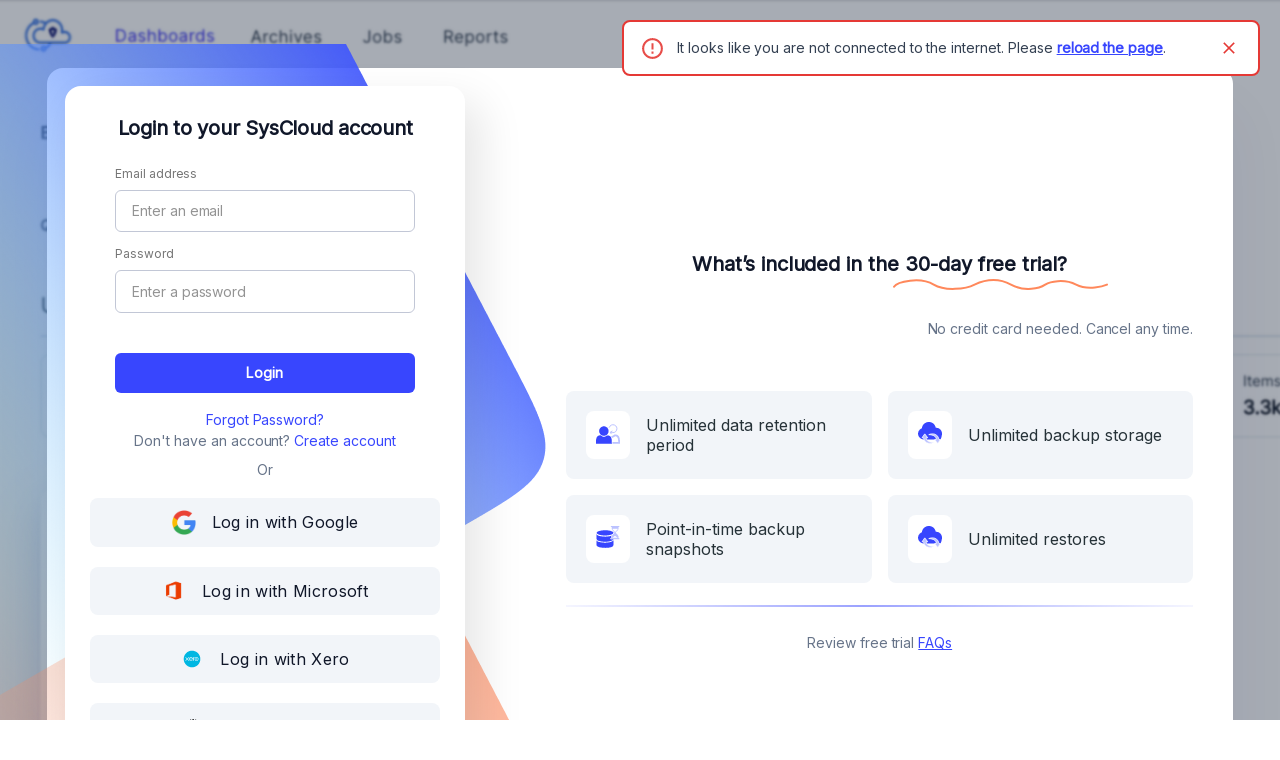

--- FILE ---
content_type: text/html
request_url: https://app3.syscloud.com/free-trial?page=login
body_size: 525
content:
<!DOCTYPE html><html lang="en"><head>
    <meta charset="utf-8">
    <link rel="icon" href="https://content.syscloud.com/image/Common/new-favicon-light.svg">
    <meta name="viewport" content="width=device-width, initial-scale=1">
    <meta name="theme-color" content="#000000">
    <meta id="PageKeywords" name="Keywords" content="Google apps backup, Online Google Apps data backup, Gmail backup, Domain backup, Email backup">
    <meta id="PageDescription" name="Description" content="Online Google Apps data backup solution to backup your Gmail, Docs, Calendar, Sites, Contacts">
    <link rel="apple-touch-icon" href="/logo192.png">

    <!--
      manifest.json provides metadata used when your web app is installed on a
      user's mobile device or desktop. See https://developers.google.com/web/fundamentals/web-app-manifest/
    -->
    <link rel="manifest" href="/manifest.json">
    <link rel="stylesheet" href="https://fonts.googleapis.com/icon?family=Material+Icons">
    <link href="https://fonts.googleapis.com/css?family=Inter" rel="stylesheet">
    <link rel="stylesheet" href="https://unpkg.com/react-phone-number-input@3.x/bundle/style.css">
    <link rel="stylesheet" href="/styles.css">
    <link rel="preconnect" href="https://fonts.gstatic.com">
    <link href="https://fonts.googleapis.com/css2?family=Open+Sans:wght@300;400&amp;display=swap" rel="stylesheet">
    <!--
      Notice the use of %PUBLIC_URL% in the tags above.
      It will be replaced with the URL of the `public` folder during the build.
      Only files inside the `public` folder can be referenced from the HTML.

      Unlike "/favicon.ico" or "favicon.ico", "%PUBLIC_URL%/favicon.ico" will
      work correctly both with client-side routing and a non-root public URL.
      Learn how to configure a non-root public URL by running `npm run build`.
    -->
    <title>SysCloud - Backup</title>
    <script type="module" crossorigin="" src="/assets/index-Dk-1RjhD.js" integrity="sha256-lX6MJ8BewD9ecalOVWGjwytiwjwjF66XRhgdsfCs8F8="></script>
    <link rel="modulepreload" crossorigin="" href="/assets/vendorA-4eotwZL1.js">
    <link rel="modulepreload" crossorigin="" href="/assets/vendorB-BCPgxOFM.js">
    <link rel="stylesheet" crossorigin="" href="/assets/vendorB-prppCcc1.css">
    <link rel="stylesheet" crossorigin="" href="/assets/index-DtGoN2F_.css">
  </head>
  <body>
    <noscript>You need to enable JavaScript to run this app.</noscript>

    <script integrity="sha256-uFAtkkqnrHslXb/EWnhgo0el3KMrZyEB4SnFGPuyp/s=">function insertGTM(e,t,n,a,s){e[a]=e[a]||[],e[a].push({"gtm.start":(new Date).getTime(),event:"gtm.js"});const i=t.getElementsByTagName(n)[0],r=t.createElement(n),c="dataLayer"!==a?"&l="+a:"";r.async=!0,r.src="https://www.googletagmanager.com/gtm.js?id="+s+c,i.parentNode.insertBefore(r,i),window.hsConversationsSettings={loadImmediately:!1}}function insertChargeBee(){const e=document.createElement("script");e.src="https://js.chargebee.com/v2/chargebee.js",document.head.appendChild(e)}function init(){insertGTM(window,document,"script","dataLayer","GTM-PWVDN99"),insertChargeBee()}init();</script>

    <div id="root"></div>
    <!--
      This HTML file is a template.
      If you open it directly in the browser, you will see an empty page.

      You can add webfonts, meta tags, or analytics to this file.
      The build step will place the bundled scripts into the <body> tag.

      To begin the development, run `npm start` or `yarn start`.
      To create a production bundle, use `npm run build` or `yarn build`.
    -->
  

</body></html>

--- FILE ---
content_type: text/css
request_url: https://app3.syscloud.com/styles.css
body_size: -393
content:
.PhoneInputInput {
  /* The phone number input stretches to fill all empty space */
  flex: 1;
  /* The phone number input should shrink
	   to make room for the extension input */
  min-width: 0;
  width: 500px;
  margin-left: 2px;
  border: none;
  border-bottom: 1px solid;
  padding: 8px;
}

.PhoneInput {
  /* This is done to stretch the contents of this component. */
  display: flex;
  align-items: center;
  margin-left: 20px;
}

.PhoneInput:focus,
.PhoneInputInput:focus {
  /* This is done to stretch the contents of this component. */
  outline: none;
  border: none;
  border-bottom: 1px solid;
}

.PhoneInputCountry {
  position: relative;
  align-self: stretch;
  display: flex;
  align-items: center;
  margin-right: var(--PhoneInputCountrySelect-marginRight);
  padding: 10px;
}

.PhoneInputCountryIconImg {
  /* Fixes weird vertical space above the flag icon. */
  /* https://gitlab.com/catamphetamine/react-phone-number-input/-/issues/7#note_348586559 */
  display: block;
  /* 3rd party <SVG/> flag icons won't stretch if they have `width` and `height`.
	   Also, if an <SVG/> icon's aspect ratio was different, it wouldn't fit too. */
  width: 100%;
  height: 100%;
}


--- FILE ---
content_type: text/css
request_url: https://app3.syscloud.com/assets/index-DtGoN2F_.css
body_size: -74
content:
.tooltipLink{color:#0ff}.tooltipLink:hover{opacity:.6;color:#0ff}body{margin:0;font-style:normal;font-family:INTER,sans-serif!important;font-feature-settings:"salt" on,"liga" off;-webkit-font-smoothing:antialiased;-moz-osx-font-smoothing:grayscale}code{font-family:source-code-pro,Menlo,Monaco,Consolas,Courier New,monospace}.syscloud-tooltips-with-link-hash163124{color:#fff!important;cursor:pointer;text-decoration:underline}.syscloud-nontooltips-with-link-hash164213{color:#3846fe;cursor:pointer;font-weight:600;text-decoration:underline}.syscloud-nontooltips-with-link-disabled-hash164213{color:#3846fe;cursor:not-allowed;font-weight:600;opacity:.4;text-decoration:underline}.triangle-caret{position:relative;width:0;height:0;border-left:5px solid transparent;border-right:5px solid transparent;border-bottom:5px solid #000000}


--- FILE ---
content_type: image/svg+xml
request_url: https://content.syscloud.com/image/actions/mark_as_true_positive_grey.svg
body_size: 1728
content:
<svg width="528" height="528" viewBox="0 0 528 528" fill="none" xmlns="http://www.w3.org/2000/svg">
<path d="M422.392 105.608C380.084 63.3004 323.833 40 264.001 40C204.168 40 147.916 63.3004 105.608 105.608C63.2995 147.916 40 204.168 40 264C40 323.832 63.3004 380.084 105.608 422.392C147.915 464.701 204.166 488 263.997 488C323.832 488 380.084 464.7 422.392 422.392C464.701 380.084 488 323.832 488 264C488.001 204.168 464.7 147.917 422.392 105.608ZM263.997 461.75C154.959 461.75 66.25 373.04 66.25 264C66.25 154.96 154.961 66.25 264.001 66.25C373.041 66.25 461.751 154.96 461.751 264C461.751 373.04 373.039 461.75 263.997 461.75Z" fill="#acb6b9ed"/>
<path d="M353.466 163.113C342.448 163.113 332.091 167.404 324.307 175.194L234.179 265.321L203.695 234.837C195.906 227.048 185.549 222.758 174.534 222.758C163.519 222.758 153.162 227.048 145.373 234.837C129.292 250.917 129.292 277.083 145.373 293.163L205.016 352.807C212.805 360.596 223.161 364.885 234.177 364.886H234.178C245.197 364.886 255.554 360.594 263.339 352.804L382.63 233.516C398.709 217.437 398.709 191.273 382.63 175.194C374.839 167.403 364.482 163.113 353.466 163.113ZM364.068 214.954L244.775 334.245C243.387 335.642 241.735 336.749 239.916 337.503C238.097 338.256 236.147 338.641 234.178 338.636C232.208 338.641 230.257 338.256 228.438 337.502C226.618 336.749 224.967 335.642 223.578 334.245L163.934 274.602C158.088 268.756 158.088 259.244 163.934 253.399C166.766 250.567 170.53 249.008 174.534 249.008C178.538 249.008 182.302 250.567 185.134 253.399L224.898 293.163C227.36 295.624 230.698 297.007 234.179 297.007C237.659 297.007 240.997 295.624 243.459 293.163L342.87 193.751C344.258 192.356 345.909 191.249 347.727 190.495C349.546 189.742 351.496 189.357 353.464 189.362C357.469 189.362 361.234 190.923 364.066 193.755C369.913 199.6 369.913 209.11 364.068 214.954Z" fill="#acb6b9ed"/>
</svg>


--- FILE ---
content_type: image/svg+xml
request_url: https://content.syscloud.com/image/actions/backupnow_grey.svg
body_size: 2632
content:
<svg width="528" height="427" viewBox="0 0 528 427" fill="none" xmlns="http://www.w3.org/2000/svg">
<path d="M378.638 386.337H139.041C114.137 386.356 90.1421 376.985 71.8422 360.095C53.5423 343.204 42.2831 320.035 40.311 295.21C38.3389 270.384 45.7987 245.728 61.2023 226.16C76.6059 206.592 98.8207 193.551 123.415 189.638V172.783C122.741 138.247 135.813 104.858 159.757 79.9615C183.7 55.0646 216.553 40.699 251.089 40.0248C285.624 39.3507 319.013 52.4233 343.91 76.3668C368.807 100.31 383.172 133.163 383.847 167.699C412.369 169.064 439.227 181.528 458.683 202.43C478.139 223.332 488.649 251.013 487.969 279.56C487.289 308.107 475.472 335.257 455.043 355.208C434.614 375.16 407.193 386.331 378.638 386.337ZM253.631 73.8185C227.394 73.8515 202.241 84.2887 183.689 102.841C165.137 121.393 154.7 146.546 154.667 172.783V204.034C154.667 208.179 153.02 212.153 150.09 215.083C147.159 218.014 143.185 219.66 139.041 219.66C121.082 219.66 103.859 226.794 91.1609 239.493C78.4624 252.191 71.3285 269.414 71.3285 287.372C71.3285 305.331 78.4624 322.554 91.1609 335.252C103.859 347.951 121.082 355.085 139.041 355.085H378.638C399.359 355.085 419.232 346.853 433.884 332.201C448.536 317.549 456.767 297.676 456.767 276.955C456.767 256.234 448.536 236.361 433.884 221.709C419.232 207.057 399.359 198.826 378.638 198.826H368.221C364.076 198.826 360.102 197.179 357.171 194.249C354.241 191.319 352.595 187.344 352.595 183.2V172.783C352.562 146.546 342.124 121.393 323.572 102.841C305.02 84.2887 279.867 73.8515 253.631 73.8185Z" fill="#acb6b9ed"/>
<path d="M264.048 302.998C259.904 302.998 255.929 301.352 252.999 298.421C250.068 295.491 248.422 291.516 248.422 287.372V204.034C248.422 199.89 250.068 195.915 252.999 192.985C255.929 190.055 259.904 188.408 264.048 188.408C268.192 188.408 272.167 190.055 275.097 192.985C278.028 195.915 279.674 199.89 279.674 204.034V287.372C279.674 291.516 278.028 295.491 275.097 298.421C272.167 301.352 268.192 302.998 264.048 302.998Z" fill="#acb6b9ed"/>
<path d="M305.717 261.329C303.665 261.334 301.632 260.932 299.736 260.145C297.841 259.358 296.12 258.203 294.675 256.746L264.048 226.14L233.421 256.746C230.459 259.506 226.541 261.009 222.493 260.937C218.445 260.866 214.582 259.226 211.72 256.363C208.857 253.5 207.217 249.637 207.145 245.589C207.074 241.541 208.576 237.623 211.337 234.661L253.006 192.992C254.455 191.541 256.176 190.389 258.071 189.604C259.966 188.818 261.997 188.414 264.048 188.414C266.099 188.414 268.13 188.818 270.025 189.604C271.92 190.389 273.641 191.541 275.09 192.992L316.759 234.661C318.942 236.846 320.428 239.629 321.03 242.659C321.632 245.688 321.322 248.828 320.141 251.681C318.959 254.535 316.958 256.974 314.391 258.692C311.824 260.409 308.806 261.327 305.717 261.329Z" fill="#acb6b9ed"/>
</svg>


--- FILE ---
content_type: image/svg+xml
request_url: https://content.syscloud.com/image/actions/hold_grey.svg
body_size: 2088
content:
<svg width="439" height="528" viewBox="0 0 439 528" fill="none" xmlns="http://www.w3.org/2000/svg">
<path d="M338.667 197.845H330.752V151.552C330.752 121.967 318.999 93.5929 298.079 72.6728C277.159 51.7528 248.785 40 219.2 40C189.615 40 161.241 51.7528 140.321 72.6728C119.401 93.5929 107.648 121.967 107.648 151.552V197.845H99.7333C83.8911 197.845 68.6977 204.139 57.4955 215.341C46.2933 226.543 40 241.736 40 257.579V428.267C40 444.109 46.2933 459.302 57.4955 470.505C68.6977 481.707 83.8911 488 99.7333 488H338.667C354.509 488 369.702 481.707 380.905 470.505C392.107 459.302 398.4 444.109 398.4 428.267V257.579C398.4 241.736 392.107 226.543 380.905 215.341C369.702 204.139 354.509 197.845 338.667 197.845ZM137.515 151.552C137.515 140.825 139.628 130.203 143.733 120.292C147.838 110.382 153.855 101.377 161.44 93.7917C169.025 86.2066 178.03 80.1897 187.94 76.0846C197.851 71.9795 208.473 69.8667 219.2 69.8667C229.927 69.8667 240.549 71.9795 250.46 76.0846C260.37 80.1897 269.375 86.2066 276.96 93.7917C284.545 101.377 290.562 110.382 294.667 120.292C298.772 130.203 300.885 140.825 300.885 151.552V197.845H137.515V151.552ZM368.533 428.267C368.533 436.188 365.387 443.784 359.786 449.386C354.184 454.987 346.588 458.133 338.667 458.133H99.7333C91.8122 458.133 84.2155 454.987 78.6144 449.386C73.0133 443.784 69.8667 436.188 69.8667 428.267V257.579C69.8667 249.658 73.0133 242.061 78.6144 236.46C84.2155 230.859 91.8122 227.712 99.7333 227.712H338.667C346.588 227.712 354.184 230.859 359.786 236.46C365.387 242.061 368.533 249.658 368.533 257.579V428.267Z" fill="#acb6b9ed"/>
<path d="M219.2 292.762C213.406 292.763 207.745 294.495 202.942 297.734C198.138 300.974 194.412 305.574 192.239 310.945C190.067 316.316 189.548 322.214 190.749 327.882C191.95 333.55 194.816 338.73 198.98 342.758V378.165C198.98 382.126 200.554 385.924 203.354 388.725C206.155 391.525 209.953 393.099 213.914 393.099H224.486C228.447 393.099 232.245 391.525 235.046 388.725C237.846 385.924 239.42 382.126 239.42 378.165V342.758C243.584 338.73 246.45 333.55 247.651 327.882C248.852 322.214 248.333 316.316 246.161 310.945C243.988 305.574 240.262 300.974 235.458 297.734C230.655 294.495 224.994 292.763 219.2 292.762Z" fill="#acb6b9ed"/>
</svg>


--- FILE ---
content_type: image/svg+xml
request_url: https://content.syscloud.com/image/free-trial/wave.svg
body_size: 350
content:
<svg width="215" height="11" viewBox="0 0 215 11" fill="none" xmlns="http://www.w3.org/2000/svg">
<path d="M1 7.68299C4.31088 2.54223 27.1441 -2.60048 40.7306 5.62675C51.7668 12.3097 72.7358 10.2535 81.5648 5.62675C94.8083 -0.542244 106.507 -0.542257 117.984 5.62675C132.332 13.338 146.679 9.22522 152.197 5.62675C156.776 2.64046 170.959 -0.542189 183.098 5.62675C195.238 11.7957 210.689 7.16895 214 5.62675" stroke="#FF885B" stroke-width="2" stroke-linecap="round"/>
</svg>


--- FILE ---
content_type: image/svg+xml
request_url: https://content.syscloud.com/image/actions/export_grey.svg
body_size: 2630
content:
<svg width="528" height="427" viewBox="0 0 528 427" fill="none" xmlns="http://www.w3.org/2000/svg">
<path d="M378.638 386.337H139.041C114.137 386.356 90.1421 376.985 71.8422 360.095C53.5423 343.204 42.2831 320.035 40.311 295.21C38.3389 270.384 45.7987 245.728 61.2023 226.16C76.6059 206.592 98.8207 193.551 123.415 189.638V172.783C122.741 138.247 135.813 104.858 159.757 79.9615C183.7 55.0646 216.553 40.699 251.089 40.0248C285.624 39.3507 319.013 52.4233 343.91 76.3668C368.807 100.31 383.172 133.163 383.847 167.699C412.369 169.064 439.227 181.528 458.683 202.43C478.139 223.332 488.649 251.013 487.969 279.56C487.289 308.107 475.472 335.257 455.043 355.208C434.614 375.16 407.193 386.331 378.638 386.337ZM253.631 73.8185C227.394 73.8515 202.241 84.2887 183.689 102.841C165.137 121.393 154.7 146.546 154.667 172.783V204.034C154.667 208.179 153.02 212.153 150.09 215.083C147.159 218.014 143.185 219.66 139.041 219.66C121.082 219.66 103.859 226.794 91.1609 239.493C78.4624 252.191 71.3285 269.414 71.3285 287.372C71.3285 305.331 78.4624 322.554 91.1609 335.252C103.859 347.951 121.082 355.085 139.041 355.085H378.638C399.359 355.085 419.232 346.853 433.884 332.201C448.536 317.549 456.767 297.676 456.767 276.955C456.767 256.234 448.536 236.361 433.884 221.709C419.232 207.057 399.359 198.826 378.638 198.826H368.221C364.076 198.826 360.102 197.179 357.171 194.249C354.241 191.319 352.595 187.344 352.595 183.2V172.783C352.562 146.546 342.124 121.393 323.572 102.841C305.02 84.2887 279.867 73.8515 253.631 73.8185Z" fill="#acb6b9ed"/>
<path d="M264.048 302.998C259.904 302.998 255.929 301.352 252.999 298.421C250.068 295.491 248.422 291.516 248.422 287.372V204.034C248.422 199.89 250.068 195.915 252.999 192.985C255.929 190.055 259.904 188.408 264.048 188.408C268.192 188.408 272.167 190.055 275.097 192.985C278.028 195.915 279.674 199.89 279.674 204.034V287.372C279.674 291.516 278.028 295.491 275.097 298.421C272.167 301.352 268.192 302.998 264.048 302.998Z" fill="#acb6b9ed"/>
<path d="M222.755 231.414C224.807 231.409 226.84 231.811 228.736 232.598C230.631 233.385 232.352 234.54 233.797 235.997L264.424 266.603L295.051 235.997C298.013 233.237 301.931 231.735 305.979 231.806C310.027 231.877 313.89 233.517 316.752 236.38C319.615 239.243 321.255 243.106 321.327 247.154C321.398 251.202 319.896 255.12 317.135 258.082L275.466 299.751C274.017 301.203 272.296 302.354 270.401 303.14C268.506 303.925 266.475 304.33 264.424 304.33C262.373 304.33 260.342 303.925 258.447 303.14C256.552 302.354 254.831 301.203 253.382 299.751L211.713 258.082C209.53 255.897 208.044 253.114 207.442 250.084C206.84 247.055 207.15 243.915 208.331 241.062C209.513 238.208 211.514 235.769 214.081 234.052C216.648 232.334 219.666 231.417 222.755 231.414Z" fill="#acb6b9ed"/>
</svg>


--- FILE ---
content_type: image/svg+xml
request_url: https://content.syscloud.com/image/free-trial/data-user-icon.svg
body_size: 4448
content:
<svg width="24" height="24" viewBox="0 0 24 24" fill="none" xmlns="http://www.w3.org/2000/svg">
<path d="M1.80156 15.5003C1.70156 15.5003 1.70156 15.4003 1.60156 15.4003C1.20156 15.2003 0.901562 14.9003 0.701562 14.5003C0.601562 14.2003 0.601562 13.9003 0.601562 13.6003C0.601562 12.2003 0.601562 10.7003 0.601562 9.30029C1.20156 10.3003 2.40156 10.7003 3.50156 11.0003C7.00156 11.8003 10.6016 11.9003 14.1016 11.1003C15.4016 10.8003 16.6016 10.4003 17.5016 9.40029C17.7016 10.7003 17.5016 12.2003 17.5016 13.6003C17.5016 13.9003 17.5016 14.3003 17.3016 14.6003C17.1016 14.9003 16.8016 15.1003 16.5016 15.3003C15.5016 15.9003 14.4016 16.2003 13.2016 16.4003C10.2016 16.9003 7.00156 16.9003 4.00156 16.2003C3.30156 16.1003 2.50156 15.9003 1.80156 15.5003Z" fill="#3745FE"/>
<path d="M17.1016 21.1004C16.9016 21.2004 16.8016 21.4004 16.6016 21.5004C15.6016 22.1004 14.4016 22.4004 13.2016 22.6004C10.3016 23.0004 7.50156 23.0004 4.70156 22.5004C3.60156 22.3004 2.60156 22.1004 1.60156 21.5004C1.30156 21.3004 1.00156 21.1004 0.801562 20.8004C0.601562 20.5004 0.601562 20.1004 0.601562 19.7004C0.601562 18.3004 0.601562 16.9004 0.601562 15.4004C1.10156 16.4004 2.30156 16.8004 3.40156 17.0004C6.90156 17.9004 10.6016 17.9004 14.1016 17.1004C14.7016 17.0004 15.3016 16.8004 15.9016 16.5004C16.5016 16.2004 16.9016 15.7004 17.4016 15.4004C17.5016 16.8004 17.4016 18.3004 17.4016 19.7004C17.4016 19.9004 17.4016 20.2004 17.3016 20.4004C17.4016 20.8004 17.2016 21.0004 17.1016 21.1004Z" fill="#3745FE"/>
<path d="M17.4029 7.60024C17.5029 7.80024 17.5029 7.90024 17.4029 8.10024C17.3029 8.40024 17.1029 8.60024 16.9029 8.80024C16.1029 9.40024 15.1029 9.70024 14.2029 9.90024C10.8029 10.7002 7.10293 10.7002 3.70293 9.90024C2.90293 9.60024 2.00293 9.30024 1.30293 8.80024C1.00293 8.60024 0.702926 8.30024 0.702926 8.00024C0.602926 7.40024 1.00293 7.00024 1.50293 6.70024C2.40293 6.10024 3.50293 5.90024 4.50293 5.70024C7.20293 5.20024 10.1029 5.10024 12.8029 5.50024C14.1029 5.70024 15.3029 6.00024 16.4029 6.60024C16.9029 6.80024 17.3029 7.20024 17.4029 7.60024Z" fill="#3745FE"/>
<path d="M19.0008 7.3999L18.3008 7.6999C18.2008 7.7999 18.2008 7.7999 18.1008 7.8999C17.7008 8.2999 17.4008 8.5999 17.0008 8.8999C15.9008 9.8999 15.1008 10.6999 15.2008 12.1999C15.2008 12.3999 15.2008 12.6999 15.2008 12.8999C15.1008 12.8999 14.3008 12.7999 14.3008 13.6999C14.3008 14.0999 14.6008 14.2999 15.0008 14.2999C16.5008 14.2999 18.0008 14.2999 19.5008 14.2999L19.0008 7.3999Z" fill="white"/>
<path d="M22.5992 13.1C22.6992 13.1 22.7992 13.1 22.8992 13.1C23.1992 13.1 23.4992 13.3 23.4992 13.7C23.4992 14 23.2992 14.2 22.8992 14.2C20.3992 14.2 17.7992 14.2 15.2992 14.2C14.9992 14.2 14.6992 14 14.6992 13.7C14.6992 13.4 14.8992 13.2 15.2992 13.1C15.3992 13.1 15.4992 13.1 15.5992 13.1C15.5992 12.9 15.5992 12.7 15.5992 12.5C15.5992 11.3 15.9992 10.3 16.8992 9.5C17.1992 9.2 17.4992 8.9 17.8992 8.6C18.1992 8.4 18.2992 8.1 18.3992 7.7C18.3992 7.4 18.2992 7.1 18.0992 6.9C17.7992 6.6 17.4992 6.4 17.2992 6.1C16.9992 5.8 16.6992 5.5 16.3992 5.1C15.8992 4.5 15.6992 3.8 15.6992 3C15.6992 2.7 15.6992 2.4 15.6992 2.1C15.5992 2.1 15.3992 2.1 15.2992 2.1C14.8992 2.1 14.6992 1.7 14.7992 1.4C14.7992 1.1 14.9992 1 15.1992 1C16.0992 1 17.0992 1 17.9992 1C19.5992 1 21.1992 1 22.7992 1C23.0992 1 23.2992 1.2 23.3992 1.4C23.4992 1.7 23.2992 2 22.9992 2.1C22.8992 2.1 22.6992 2.1 22.5992 2.1C22.5992 2.3 22.5992 2.6 22.5992 2.8C22.5992 3.2 22.5992 3.6 22.4992 3.9C22.2992 4.7 21.7992 5.3 21.2992 5.8C20.9992 6.1 20.6992 6.3 20.3992 6.6C20.2992 6.7 20.1992 6.8 20.0992 6.9C19.7992 7.3 19.7992 7.8 20.0992 8.3C20.2992 8.6 20.5992 8.8 20.7992 9C21.0992 9.3 21.4992 9.6 21.7992 10C22.3992 10.6 22.5992 11.4 22.5992 12.3C22.5992 12.5 22.5992 12.8 22.5992 13.1Z" fill="#BBC2FF"/>
<path d="M21.7984 3.7998C21.6984 4.0998 21.5984 4.3998 21.3984 4.6998C21.0984 5.0998 20.6984 5.3998 20.2984 5.7998C20.0984 5.9998 19.7984 6.2998 19.5984 6.4998C19.2984 6.7998 19.1984 7.1998 19.1984 7.5998C19.1984 7.6998 19.1984 7.7998 19.0984 7.7998C18.9984 7.6998 18.9984 7.5998 18.9984 7.4998C18.9984 6.9998 18.7984 6.4998 18.3984 6.1998C18.0984 5.8998 17.6984 5.5998 17.3984 5.2998C16.9984 4.8998 16.5984 4.4998 16.4984 3.9998C16.4984 3.8998 16.4984 3.8998 16.3984 3.7998C18.1984 3.7998 19.9984 3.7998 21.7984 3.7998Z" fill="white"/>
<path d="M16.3008 12.7998C16.4008 12.7998 16.4008 12.6998 16.4008 12.6998C17.2008 12.0998 18.0008 11.5998 18.8008 10.9998C19.0008 10.8998 19.1008 10.8998 19.3008 10.9998C19.4008 11.0998 21.1008 12.2998 21.8008 12.7998C21.7008 12.8998 16.5008 12.8998 16.3008 12.7998Z" fill="white"/>
</svg>


--- FILE ---
content_type: image/svg+xml
request_url: https://content.syscloud.com/image/free-trial/users-icon.svg
body_size: 1971
content:
<svg width="24" height="24" viewBox="0 0 24 24" fill="none" xmlns="http://www.w3.org/2000/svg">
<g clip-path="url(#clip0_6547_25068)">
<path d="M13.1992 6.30048C13.9992 4.20048 16.2992 3.20048 18.3992 4.00048C20.4992 4.80048 21.4992 7.10048 20.5992 9.20048C19.7992 11.3005 17.4992 12.3005 15.3992 11.4005" stroke="#BBC2FF" stroke-miterlimit="10" stroke-linecap="round" stroke-linejoin="round"/>
<path d="M16.1008 10.2002L14.3008 11.0002L15.1008 12.7002" stroke="#BBC2FF" stroke-miterlimit="10" stroke-linecap="round" stroke-linejoin="round"/>
<path d="M24.0016 22.7004C21.5016 22.7004 19.0016 22.7004 16.5016 22.7004C16.5016 22.1004 16.5016 21.6004 16.5016 21.0004C18.4016 21.0004 20.3016 21.0004 22.2016 21.0004C22.1016 19.4004 22.2016 17.8004 21.3016 16.4004C21.0016 16.0004 20.6016 15.7004 20.2016 15.5004C19.7016 15.2004 19.3016 15.3004 18.7016 15.6004C17.9016 16.2004 17.0016 16.6004 16.1016 17.0004C15.7016 16.3004 15.5016 15.8004 15.1016 15.2004C16.4016 15.0004 17.4016 14.3004 18.5016 13.5004C18.6016 13.4004 18.9016 13.4004 19.0016 13.4004C21.5016 13.4004 23.1016 14.7004 23.6016 17.1004C23.8016 17.9004 23.9016 18.6004 23.9016 19.4004C24.0016 20.5004 24.0016 21.6004 24.0016 22.7004Z" fill="#BBC2FF"/>
<path d="M15.6988 18.4998C15.5988 17.6998 15.3988 16.9998 14.9988 16.2998C14.4988 15.2998 13.5988 14.7998 12.5988 14.4998C11.6988 14.2998 10.8988 14.3998 10.0988 14.9998C8.49879 16.1998 7.39878 16.1998 5.69878 14.9998C5.49878 14.7998 5.29878 14.6998 4.99878 14.4998C4.89878 14.3998 4.69878 14.2998 4.59878 14.2998C3.09878 14.2998 1.29878 14.6998 0.598785 16.5998C-0.201215 18.6998 -0.00121528 20.6998 -0.00121528 22.6998C5.29878 22.6998 10.4988 22.6998 15.8988 22.6998C15.7988 21.1998 15.7988 19.8998 15.6988 18.4998Z" fill="#3745FE"/>
<path d="M7.89766 14.7998C10.4977 14.7998 12.5977 12.6998 12.5977 9.9998C12.5977 7.3998 10.4977 5.2998 7.89766 5.2998C5.29766 5.2998 3.19766 7.3998 3.09766 9.9998C3.19766 12.6998 5.29766 14.7998 7.89766 14.7998Z" fill="#3745FE"/>
</g>
<defs>
<clipPath id="clip0_6547_25068">
<rect width="24" height="24" fill="white"/>
</clipPath>
</defs>
</svg>


--- FILE ---
content_type: image/svg+xml
request_url: https://content.syscloud.com/image/actions/dismiss_grey.svg
body_size: 2383
content:
<svg width="528" height="528" viewBox="0 0 528 528" fill="none" xmlns="http://www.w3.org/2000/svg">
<path d="M343.984 207.36L286.544 264L343.984 320.64C345.582 322.137 346.857 323.946 347.728 325.955C348.599 327.964 349.049 330.13 349.049 332.32C349.049 334.51 348.599 336.676 347.728 338.686C346.857 340.695 345.582 342.503 343.984 344C342.489 345.483 340.716 346.656 338.766 347.452C336.817 348.249 334.73 348.652 332.624 348.64C328.426 348.622 324.404 346.956 321.424 344L263.984 286.56L207.344 344C204.364 346.956 200.341 348.622 196.144 348.64C194.038 348.652 191.951 348.249 190.001 347.452C188.052 346.656 186.279 345.483 184.784 344C181.804 341.002 180.131 336.947 180.131 332.72C180.131 328.493 181.804 324.438 184.784 321.44L241.424 264L184.784 207.36C182.163 204.299 180.793 200.362 180.948 196.335C181.104 192.308 182.773 188.489 185.623 185.639C188.472 182.79 192.292 181.12 196.319 180.965C200.346 180.809 204.283 182.179 207.344 184.8L263.984 241.44L320.624 184.8C322.105 183.266 323.874 182.039 325.83 181.189C327.785 180.339 329.889 179.882 332.021 179.845C334.153 179.808 336.271 180.191 338.255 180.973C340.239 181.754 342.05 182.919 343.584 184.4C345.118 185.881 346.345 187.65 347.195 189.606C348.045 191.561 348.502 193.665 348.539 195.797C348.576 197.929 348.193 200.048 347.411 202.032C346.63 204.016 345.465 205.826 343.984 207.36ZM422.384 422.4C391.056 453.725 351.143 475.056 307.692 483.698C264.241 492.339 219.203 487.902 178.274 470.947C137.344 453.992 102.362 425.282 77.7492 388.445C53.1368 351.609 40 308.302 40 264C40 219.698 53.1368 176.391 77.7492 139.555C102.362 102.719 137.344 74.008 178.274 57.0533C219.203 40.0986 264.241 35.6613 307.692 44.3025C351.143 52.9438 391.056 74.2754 422.384 105.6C443.187 126.401 459.688 151.095 470.947 178.274C482.205 205.452 488 234.582 488 264C488 293.418 482.205 322.548 470.947 349.726C459.688 376.905 443.187 401.599 422.384 422.4ZM399.824 128.16C372.946 101.375 338.733 83.1551 301.507 75.8007C264.281 68.4464 225.711 72.2875 190.666 86.8391C155.622 101.391 125.675 126 104.607 157.56C83.539 189.12 72.2952 226.214 72.2952 264.16C72.2952 302.106 83.539 339.201 104.607 370.76C125.675 402.32 155.622 426.93 190.666 441.481C225.711 456.033 264.281 459.874 301.507 452.519C338.733 445.165 372.946 426.945 399.824 400.16C417.723 382.323 431.926 361.127 441.616 337.789C451.307 314.451 456.295 289.43 456.295 264.16C456.295 238.89 451.307 213.869 441.616 190.531C431.926 167.193 417.723 145.998 399.824 128.16Z" fill="#acb6b9ed"/>
</svg>


--- FILE ---
content_type: image/svg+xml
request_url: https://content.syscloud.com/image/actions/compare_grey.svg
body_size: 4751
content:
<svg width="530" height="528" viewBox="0 0 530 528" fill="none" xmlns="http://www.w3.org/2000/svg">
<path d="M487.297 226.905L408.755 148.366C407.482 147.088 405.323 146.309 403.791 146.309H330.124V132.647C330.124 131.181 329.359 128.974 328.066 127.683L242.441 42.0573C241.158 40.7697 238.944 40 237.477 40H79.9607C61.8454 40 47.1042 54.7421 47.1042 72.8601V369.075C47.1042 387.194 61.8463 401.935 79.9607 401.935H228.584V448.738C228.584 465.678 242.365 479.459 259.308 479.459H458.63C475.573 479.459 489.354 465.678 489.354 448.738V231.869C489.354 230.442 488.607 228.217 487.297 226.905ZM409.584 169.051L466.692 226.157L404.613 231.45L409.584 169.051ZM307.339 126.811L237.745 132.139L243.271 62.7433L307.339 126.811ZM61.1466 369.076V72.861C61.1466 62.4834 69.5868 54.0433 79.9607 54.0433H229.873L223.743 131.019C223.586 132.982 223.837 134.957 224.48 136.818C225.123 138.68 226.145 140.388 227.481 141.835C228.817 143.282 230.438 144.437 232.242 145.227C234.046 146.017 235.994 146.425 237.964 146.425C238.866 146.425 236.955 146.536 316.08 140.25V369.075C316.08 379.453 307.64 387.893 297.259 387.893H79.9607C69.5868 387.894 61.1466 379.453 61.1466 369.076ZM458.63 465.418H259.308C250.107 465.418 242.626 457.937 242.626 448.739V401.936H297.259C315.381 401.936 330.123 387.194 330.123 369.076V160.351H396.185L390.611 230.34C389.953 238.675 396.874 245.685 405.325 245.047L475.311 239.473V448.739C475.312 457.937 467.831 465.418 458.63 465.418Z" fill="#acb6b9ed"/>
<path d="M428.344 272.727H355.664C351.783 272.727 348.643 275.871 348.643 279.747C348.643 283.624 351.784 286.768 355.664 286.768H428.344C432.225 286.768 435.365 283.624 435.365 279.747C435.365 275.871 432.225 272.727 428.344 272.727ZM428.344 334.837H355.664C351.783 334.837 348.643 337.981 348.643 341.858C348.643 345.735 351.784 348.879 355.664 348.879H428.344C432.225 348.879 435.365 345.735 435.365 341.858C435.365 337.981 432.225 334.837 428.344 334.837ZM428.344 396.948H326.297C325.375 396.948 324.462 397.129 323.61 397.482C322.758 397.835 321.984 398.352 321.332 399.004C320.68 399.656 320.163 400.43 319.81 401.282C319.458 402.134 319.276 403.047 319.276 403.969C319.276 404.891 319.458 405.804 319.81 406.656C320.163 407.508 320.68 408.282 321.332 408.934C321.984 409.586 322.758 410.103 323.61 410.456C324.462 410.808 325.375 410.99 326.297 410.989H428.344C429.266 410.99 430.179 410.808 431.031 410.456C431.883 410.103 432.657 409.586 433.309 408.934C433.961 408.282 434.478 407.508 434.831 406.656C435.184 405.804 435.365 404.891 435.365 403.969C435.365 403.047 435.184 402.134 434.831 401.282C434.478 400.43 433.961 399.656 433.309 399.004C432.657 398.352 431.883 397.834 431.031 397.482C430.179 397.129 429.266 396.948 428.344 396.948ZM440.94 107.634C441.591 108.286 442.365 108.803 443.217 109.156C444.069 109.509 444.982 109.691 445.904 109.691C446.826 109.691 447.739 109.509 448.591 109.156C449.443 108.803 450.216 108.286 450.868 107.634L470.33 88.1756C471.743 86.8916 472.666 85.0823 472.666 83.0223C472.666 81.0349 471.825 79.2593 470.498 77.9825L450.916 58.407C448.174 55.6645 443.73 55.6645 440.988 58.407C438.245 61.1495 438.245 65.5958 440.988 68.3356L448.656 76.0015H343.501C339.62 76.0015 336.48 79.1457 336.48 83.0223C336.48 86.8988 339.621 90.043 343.501 90.043H448.604L440.94 97.7053C440.288 98.3571 439.77 99.131 439.417 99.9828C439.064 100.835 438.883 101.748 438.883 102.67C438.883 103.592 439.064 104.505 439.417 105.356C439.77 106.208 440.288 106.982 440.94 107.634ZM42.1672 466.368L61.7427 485.943C62.3945 486.595 63.1684 487.112 64.0202 487.465C64.872 487.818 65.785 488 66.707 488C67.629 488 68.542 487.818 69.3938 487.465C70.2456 487.112 71.0195 486.595 71.6713 485.943C72.3235 485.291 72.8408 484.517 73.1937 483.666C73.5467 482.814 73.7283 481.901 73.7283 480.979C73.7283 480.057 73.5467 479.144 73.1937 478.292C72.8408 477.44 72.3235 476.666 71.6713 476.014L64.0063 468.349L169.152 468.352C173.026 468.352 176.173 465.208 176.173 461.331C176.173 457.455 173.032 454.311 169.152 454.311L64.0599 454.307L71.7259 446.641C74.4684 443.899 74.4684 439.455 71.7259 436.712C68.9834 433.97 64.5397 433.97 61.7972 436.712L42.3298 456.18C39.2093 459.023 39.292 463.6 42.1672 466.368ZM257.992 169.652H119.235C115.354 169.652 112.215 172.796 112.215 176.673C112.215 180.549 115.355 183.693 119.235 183.693H257.993C261.874 183.693 265.013 180.549 265.013 176.673C265.013 172.796 261.873 169.652 257.992 169.652ZM257.992 231.763H119.235C115.354 231.763 112.215 234.907 112.215 238.783C112.215 242.66 115.355 245.804 119.235 245.804H257.993C261.874 245.804 265.013 242.66 265.013 238.783C265.013 234.907 261.873 231.763 257.992 231.763ZM257.992 293.872H119.235C115.354 293.872 112.215 297.017 112.215 300.893C112.215 304.77 115.355 307.914 119.235 307.914H257.993C261.874 307.914 265.013 304.77 265.013 300.893C265.013 297.017 261.873 293.872 257.992 293.872Z" fill="#acb6b9ed"/>
</svg>


--- FILE ---
content_type: text/javascript
request_url: https://app3.syscloud.com/assets/vendorA-4eotwZL1.js
body_size: 136069
content:

!function(){try{var e="undefined"!=typeof window?window:"undefined"!=typeof global?global:"undefined"!=typeof globalThis?globalThis:"undefined"!=typeof self?self:{},n=(new e.Error).stack;n&&(e._sentryDebugIds=e._sentryDebugIds||{},e._sentryDebugIds[n]="2386ac7e-5fbc-57f1-ba5c-205e74c1b210")}catch(e){}}();
import{_ as Ei,a as _a,b as ue,c as de,d as ne,e as R,f as q,g as ie,h as zi}from"./vendorB-BCPgxOFM.js";function lt(e){return e&&e.__esModule&&Object.prototype.hasOwnProperty.call(e,"default")?e.default:e}function F(e){if(Object.prototype.hasOwnProperty.call(e,"__esModule"))return e;var t=e.default;if(typeof t=="function"){var r=function a(){return this instanceof a?Reflect.construct(t,arguments,this.constructor):t.apply(this,arguments)};r.prototype=t.prototype}else r={};return Object.defineProperty(r,"__esModule",{value:!0}),Object.keys(e).forEach(function(a){var n=Object.getOwnPropertyDescriptor(e,a);Object.defineProperty(r,a,n.get?n:{enumerable:!0,get:function(){return e[a]}})}),r}function Aa(e,t){var r=!!e;if(!r)throw new Error(t)}function Fa(e){"@babel/helpers - typeof";return typeof Symbol=="function"&&typeof Symbol.iterator=="symbol"?Fa=function(r){return typeof r}:Fa=function(r){return r&&typeof Symbol=="function"&&r.constructor===Symbol&&r!==Symbol.prototype?"symbol":typeof r},Fa(e)}function nd(e){return Fa(e)=="object"&&e!==null}var cs=typeof Symbol=="function"&&Symbol.toStringTag!=null?Symbol.toStringTag:"@@toStringTag";function Mn(e,t){for(var r=/\r\n|[\n\r]/g,a=1,n=t+1,i;(i=r.exec(e.body))&&i.index<t;)a+=1,n=t+1-(i.index+i[0].length);return{line:a,column:n}}function id(e){return fs(e.source,Mn(e.source,e.start))}function fs(e,t){var r=e.locationOffset.column-1,a=Ia(r)+e.body,n=t.line-1,i=e.locationOffset.line-1,o=t.line+i,s=t.line===1?r:0,u=t.column+s,d="".concat(e.name,":").concat(o,":").concat(u,`
`),l=a.split(/\r\n|[\n\r]/g),b=l[n];if(b.length>120){for(var c=Math.floor(u/80),h=u%80,w=[],y=0;y<b.length;y+=80)w.push(b.slice(y,y+80));return d+Hi([["".concat(o),w[0]]].concat(w.slice(1,c+1).map(function(f){return["",f]}),[[" ",Ia(h-1)+"^"],["",w[c+1]]]))}return d+Hi([["".concat(o-1),l[n-1]],["".concat(o),b],["",Ia(u-1)+"^"],["".concat(o+1),l[n+1]]])}function Hi(e){var t=e.filter(function(a){a[0];var n=a[1];return n!==void 0}),r=Math.max.apply(Math,t.map(function(a){var n=a[0];return n.length}));return t.map(function(a){var n=a[0],i=a[1];return od(r,n)+(i?" | "+i:" |")}).join(`
`)}function Ia(e){return Array(e+1).join(" ")}function od(e,t){return Ia(e-t.length)+t}function Ra(e){"@babel/helpers - typeof";return typeof Symbol=="function"&&typeof Symbol.iterator=="symbol"?Ra=function(r){return typeof r}:Ra=function(r){return r&&typeof Symbol=="function"&&r.constructor===Symbol&&r!==Symbol.prototype?"symbol":typeof r},Ra(e)}function Ai(e,t){var r=Object.keys(e);if(Object.getOwnPropertySymbols){var a=Object.getOwnPropertySymbols(e);t&&(a=a.filter(function(n){return Object.getOwnPropertyDescriptor(e,n).enumerable})),r.push.apply(r,a)}return r}function sd(e){for(var t=1;t<arguments.length;t++){var r=arguments[t]!=null?arguments[t]:{};t%2?Ai(Object(r),!0).forEach(function(a){ud(e,a,r[a])}):Object.getOwnPropertyDescriptors?Object.defineProperties(e,Object.getOwnPropertyDescriptors(r)):Ai(Object(r)).forEach(function(a){Object.defineProperty(e,a,Object.getOwnPropertyDescriptor(r,a))})}return e}function ud(e,t,r){return t in e?Object.defineProperty(e,t,{value:r,enumerable:!0,configurable:!0,writable:!0}):e[t]=r,e}function dd(e,t){if(!(e instanceof t))throw new TypeError("Cannot call a class as a function")}function ld(e,t){for(var r=0;r<t.length;r++){var a=t[r];a.enumerable=a.enumerable||!1,a.configurable=!0,"value"in a&&(a.writable=!0),Object.defineProperty(e,a.key,a)}}function md(e,t,r){return t&&ld(e.prototype,t),e}function cd(e,t){if(typeof t!="function"&&t!==null)throw new TypeError("Super expression must either be null or a function");e.prototype=Object.create(t&&t.prototype,{constructor:{value:e,writable:!0,configurable:!0}}),t&&ya(e,t)}function fd(e){var t=vs();return function(){var a=ba(e),n;if(t){var i=ba(this).constructor;n=Reflect.construct(a,arguments,i)}else n=a.apply(this,arguments);return hs(this,n)}}function hs(e,t){return t&&(Ra(t)==="object"||typeof t=="function")?t:pa(e)}function pa(e){if(e===void 0)throw new ReferenceError("this hasn't been initialised - super() hasn't been called");return e}function $n(e){var t=typeof Map=="function"?new Map:void 0;return $n=function(a){if(a===null||!hd(a))return a;if(typeof a!="function")throw new TypeError("Super expression must either be null or a function");if(typeof t<"u"){if(t.has(a))return t.get(a);t.set(a,n)}function n(){return La(a,arguments,ba(this).constructor)}return n.prototype=Object.create(a.prototype,{constructor:{value:n,enumerable:!1,writable:!0,configurable:!0}}),ya(n,a)},$n(e)}function La(e,t,r){return vs()?La=Reflect.construct:La=function(n,i,o){var s=[null];s.push.apply(s,i);var u=Function.bind.apply(n,s),d=new u;return o&&ya(d,o.prototype),d},La.apply(null,arguments)}function vs(){if(typeof Reflect>"u"||!Reflect.construct||Reflect.construct.sham)return!1;if(typeof Proxy=="function")return!0;try{return Date.prototype.toString.call(Reflect.construct(Date,[],function(){})),!0}catch{return!1}}function hd(e){return Function.toString.call(e).indexOf("[native code]")!==-1}function ya(e,t){return ya=Object.setPrototypeOf||function(a,n){return a.__proto__=n,a},ya(e,t)}function ba(e){return ba=Object.setPrototypeOf?Object.getPrototypeOf:function(r){return r.__proto__||Object.getPrototypeOf(r)},ba(e)}var vd=function(e){cd(r,e);var t=fd(r);function r(a,n,i,o,s,u,d){var l,b,c,h;dd(this,r),h=t.call(this,a),h.name="GraphQLError",h.originalError=u??void 0,h.nodes=Fi(Array.isArray(n)?n:n?[n]:void 0);for(var w=[],y=0,f=(k=h.nodes)!==null&&k!==void 0?k:[];y<f.length;y++){var k,m=f[y],g=m.loc;g!=null&&w.push(g)}w=Fi(w),h.source=i??((l=w)===null||l===void 0?void 0:l[0].source),h.positions=o??((b=w)===null||b===void 0?void 0:b.map(function(P){return P.start})),h.locations=o&&i?o.map(function(P){return Mn(i,P)}):(c=w)===null||c===void 0?void 0:c.map(function(P){return Mn(P.source,P.start)}),h.path=s??void 0;var x=u==null?void 0:u.extensions;return d==null&&nd(x)?h.extensions=sd({},x):h.extensions=d??{},Object.defineProperties(pa(h),{message:{enumerable:!0},locations:{enumerable:h.locations!=null},path:{enumerable:h.path!=null},extensions:{enumerable:h.extensions!=null&&Object.keys(h.extensions).length>0},name:{enumerable:!1},nodes:{enumerable:!1},source:{enumerable:!1},positions:{enumerable:!1},originalError:{enumerable:!1}}),u!=null&&u.stack?(Object.defineProperty(pa(h),"stack",{value:u.stack,writable:!0,configurable:!0}),hs(h)):(Error.captureStackTrace?Error.captureStackTrace(pa(h),r):Object.defineProperty(pa(h),"stack",{value:Error().stack,writable:!0,configurable:!0}),h)}return md(r,[{key:"toString",value:function(){return pd(this)}},{key:"toJSON",value:function(){return gd(this)}},{key:cs,get:function(){return"Object"}}]),r}($n(Error));function Fi(e){return e===void 0||e.length===0?void 0:e}function pd(e){var t=e.message;if(e.nodes)for(var r=0,a=e.nodes;r<a.length;r++){var n=a[r];n.loc&&(t+=`

`+id(n.loc))}else if(e.source&&e.locations)for(var i=0,o=e.locations;i<o.length;i++){var s=o[i];t+=`

`+fs(e.source,s)}return t}function gd(e){var t;e||Aa(0,"Received null or undefined error.");var r=(t=e.message)!==null&&t!==void 0?t:"An unknown error occurred.",a=e.locations,n=e.path,i=e.extensions;return i&&Object.keys(i).length>0?{message:r,locations:a,path:n,extensions:i}:{message:r,locations:a,path:n}}function Xe(e,t,r){return new vd("Syntax Error: ".concat(r),void 0,e,[t])}var Z=Object.freeze({NAME:"Name",DOCUMENT:"Document",OPERATION_DEFINITION:"OperationDefinition",VARIABLE_DEFINITION:"VariableDefinition",SELECTION_SET:"SelectionSet",FIELD:"Field",ARGUMENT:"Argument",FRAGMENT_SPREAD:"FragmentSpread",INLINE_FRAGMENT:"InlineFragment",FRAGMENT_DEFINITION:"FragmentDefinition",VARIABLE:"Variable",INT:"IntValue",FLOAT:"FloatValue",STRING:"StringValue",BOOLEAN:"BooleanValue",NULL:"NullValue",ENUM:"EnumValue",LIST:"ListValue",OBJECT:"ObjectValue",OBJECT_FIELD:"ObjectField",DIRECTIVE:"Directive",NAMED_TYPE:"NamedType",LIST_TYPE:"ListType",NON_NULL_TYPE:"NonNullType",SCHEMA_DEFINITION:"SchemaDefinition",OPERATION_TYPE_DEFINITION:"OperationTypeDefinition",SCALAR_TYPE_DEFINITION:"ScalarTypeDefinition",OBJECT_TYPE_DEFINITION:"ObjectTypeDefinition",FIELD_DEFINITION:"FieldDefinition",INPUT_VALUE_DEFINITION:"InputValueDefinition",INTERFACE_TYPE_DEFINITION:"InterfaceTypeDefinition",UNION_TYPE_DEFINITION:"UnionTypeDefinition",ENUM_TYPE_DEFINITION:"EnumTypeDefinition",ENUM_VALUE_DEFINITION:"EnumValueDefinition",INPUT_OBJECT_TYPE_DEFINITION:"InputObjectTypeDefinition",DIRECTIVE_DEFINITION:"DirectiveDefinition",SCHEMA_EXTENSION:"SchemaExtension",SCALAR_TYPE_EXTENSION:"ScalarTypeExtension",OBJECT_TYPE_EXTENSION:"ObjectTypeExtension",INTERFACE_TYPE_EXTENSION:"InterfaceTypeExtension",UNION_TYPE_EXTENSION:"UnionTypeExtension",ENUM_TYPE_EXTENSION:"EnumTypeExtension",INPUT_OBJECT_TYPE_EXTENSION:"InputObjectTypeExtension"});function yd(e,t){var r=!!e;if(!r)throw new Error("Unexpected invariant triggered.")}var _n=typeof Symbol=="function"&&typeof Symbol.for=="function"?Symbol.for("nodejs.util.inspect.custom"):void 0;function ps(e){var t=e.prototype.toJSON;typeof t=="function"||yd(0),e.prototype.inspect=t,_n&&(e.prototype[_n]=t)}var gs=function(){function e(r,a,n){this.start=r.start,this.end=a.end,this.startToken=r,this.endToken=a,this.source=n}var t=e.prototype;return t.toJSON=function(){return{start:this.start,end:this.end}},e}();ps(gs);var _e=function(){function e(r,a,n,i,o,s,u){this.kind=r,this.start=a,this.end=n,this.line=i,this.column=o,this.value=u,this.prev=s,this.next=null}var t=e.prototype;return t.toJSON=function(){return{kind:this.kind,value:this.value,line:this.line,column:this.column}},e}();ps(_e);function Ii(e){return e!=null&&typeof e.kind=="string"}var j=Object.freeze({SOF:"<SOF>",EOF:"<EOF>",BANG:"!",DOLLAR:"$",AMP:"&",PAREN_L:"(",PAREN_R:")",SPREAD:"...",COLON:":",EQUALS:"=",AT:"@",BRACKET_L:"[",BRACKET_R:"]",BRACE_L:"{",PIPE:"|",BRACE_R:"}",NAME:"Name",INT:"Int",FLOAT:"Float",STRING:"String",BLOCK_STRING:"BlockString",COMMENT:"Comment"});function Va(e){"@babel/helpers - typeof";return typeof Symbol=="function"&&typeof Symbol.iterator=="symbol"?Va=function(r){return typeof r}:Va=function(r){return r&&typeof Symbol=="function"&&r.constructor===Symbol&&r!==Symbol.prototype?"symbol":typeof r},Va(e)}var bd=10,ys=2;function bs(e){return Ur(e,[])}function Ur(e,t){switch(Va(e)){case"string":return JSON.stringify(e);case"function":return e.name?"[function ".concat(e.name,"]"):"[function]";case"object":return e===null?"null":wd(e,t);default:return String(e)}}function wd(e,t){if(t.indexOf(e)!==-1)return"[Circular]";var r=[].concat(t,[e]),a=Pd(e);if(a!==void 0){var n=a.call(e);if(n!==e)return typeof n=="string"?n:Ur(n,r)}else if(Array.isArray(e))return kd(e,r);return xd(e,r)}function xd(e,t){var r=Object.keys(e);if(r.length===0)return"{}";if(t.length>ys)return"["+Md(e)+"]";var a=r.map(function(n){var i=Ur(e[n],t);return n+": "+i});return"{ "+a.join(", ")+" }"}function kd(e,t){if(e.length===0)return"[]";if(t.length>ys)return"[Array]";for(var r=Math.min(bd,e.length),a=e.length-r,n=[],i=0;i<r;++i)n.push(Ur(e[i],t));return a===1?n.push("... 1 more item"):a>1&&n.push("... ".concat(a," more items")),"["+n.join(", ")+"]"}function Pd(e){var t=e[String(_n)];if(typeof t=="function")return t;if(typeof e.inspect=="function")return e.inspect}function Md(e){var t=Object.prototype.toString.call(e).replace(/^\[object /,"").replace(/]$/,"");if(t==="Object"&&typeof e.constructor=="function"){var r=e.constructor.name;if(typeof r=="string"&&r!=="")return r}return t}const $d=function(t,r){return t instanceof r};function _d(e,t){for(var r=0;r<t.length;r++){var a=t[r];a.enumerable=a.enumerable||!1,a.configurable=!0,"value"in a&&(a.writable=!0),Object.defineProperty(e,a.key,a)}}function Wd(e,t,r){return t&&_d(e.prototype,t),e}var ws=function(){function e(t){var r=arguments.length>1&&arguments[1]!==void 0?arguments[1]:"GraphQL request",a=arguments.length>2&&arguments[2]!==void 0?arguments[2]:{line:1,column:1};typeof t=="string"||Aa(0,"Body must be a string. Received: ".concat(bs(t),".")),this.body=t,this.name=r,this.locationOffset=a,this.locationOffset.line>0||Aa(0,"line in locationOffset is 1-indexed and must be positive."),this.locationOffset.column>0||Aa(0,"column in locationOffset is 1-indexed and must be positive.")}return Wd(e,[{key:cs,get:function(){return"Source"}}]),e}();function Dd(e){return $d(e,ws)}var Td=Object.freeze({QUERY:"QUERY",MUTATION:"MUTATION",SUBSCRIPTION:"SUBSCRIPTION",FIELD:"FIELD",FRAGMENT_DEFINITION:"FRAGMENT_DEFINITION",FRAGMENT_SPREAD:"FRAGMENT_SPREAD",INLINE_FRAGMENT:"INLINE_FRAGMENT",VARIABLE_DEFINITION:"VARIABLE_DEFINITION",SCHEMA:"SCHEMA",SCALAR:"SCALAR",OBJECT:"OBJECT",FIELD_DEFINITION:"FIELD_DEFINITION",ARGUMENT_DEFINITION:"ARGUMENT_DEFINITION",INTERFACE:"INTERFACE",UNION:"UNION",ENUM:"ENUM",ENUM_VALUE:"ENUM_VALUE",INPUT_OBJECT:"INPUT_OBJECT",INPUT_FIELD_DEFINITION:"INPUT_FIELD_DEFINITION"});function Sd(e){var t=e.split(/\r\n|[\n\r]/g),r=Cd(e);if(r!==0)for(var a=1;a<t.length;a++)t[a]=t[a].slice(r);for(var n=0;n<t.length&&Ri(t[n]);)++n;for(var i=t.length;i>n&&Ri(t[i-1]);)--i;return t.slice(n,i).join(`
`)}function Ri(e){for(var t=0;t<e.length;++t)if(e[t]!==" "&&e[t]!=="	")return!1;return!0}function Cd(e){for(var t,r=!0,a=!0,n=0,i=null,o=0;o<e.length;++o)switch(e.charCodeAt(o)){case 13:e.charCodeAt(o+1)===10&&++o;case 10:r=!1,a=!0,n=0;break;case 9:case 32:++n;break;default:a&&!r&&(i===null||n<i)&&(i=n),a=!1}return(t=i)!==null&&t!==void 0?t:0}function jd(e){var t=arguments.length>1&&arguments[1]!==void 0?arguments[1]:"",r=arguments.length>2&&arguments[2]!==void 0?arguments[2]:!1,a=e.indexOf(`
`)===-1,n=e[0]===" "||e[0]==="	",i=e[e.length-1]==='"',o=e[e.length-1]==="\\",s=!a||i||o||r,u="";return s&&!(a&&n)&&(u+=`
`+t),u+=t?e.replace(/\n/g,`
`+t):e,s&&(u+=`
`),'"""'+u.replace(/"""/g,'\\"""')+'"""'}var Nd=function(){function e(r){var a=new _e(j.SOF,0,0,0,0,null);this.source=r,this.lastToken=a,this.token=a,this.line=1,this.lineStart=0}var t=e.prototype;return t.advance=function(){this.lastToken=this.token;var a=this.token=this.lookahead();return a},t.lookahead=function(){var a=this.token;if(a.kind!==j.EOF)do{var n;a=(n=a.next)!==null&&n!==void 0?n:a.next=Ed(this,a)}while(a.kind===j.COMMENT);return a},e}();function Od(e){return e===j.BANG||e===j.DOLLAR||e===j.AMP||e===j.PAREN_L||e===j.PAREN_R||e===j.SPREAD||e===j.COLON||e===j.EQUALS||e===j.AT||e===j.BRACKET_L||e===j.BRACKET_R||e===j.BRACE_L||e===j.PIPE||e===j.BRACE_R}function Ft(e){return isNaN(e)?j.EOF:e<127?JSON.stringify(String.fromCharCode(e)):'"\\u'.concat(("00"+e.toString(16).toUpperCase()).slice(-4),'"')}function Ed(e,t){for(var r=e.source,a=r.body,n=a.length,i=t.end;i<n;){var o=a.charCodeAt(i),s=e.line,u=1+i-e.lineStart;switch(o){case 65279:case 9:case 32:case 44:++i;continue;case 10:++i,++e.line,e.lineStart=i;continue;case 13:a.charCodeAt(i+1)===10?i+=2:++i,++e.line,e.lineStart=i;continue;case 33:return new _e(j.BANG,i,i+1,s,u,t);case 35:return Hd(r,i,s,u,t);case 36:return new _e(j.DOLLAR,i,i+1,s,u,t);case 38:return new _e(j.AMP,i,i+1,s,u,t);case 40:return new _e(j.PAREN_L,i,i+1,s,u,t);case 41:return new _e(j.PAREN_R,i,i+1,s,u,t);case 46:if(a.charCodeAt(i+1)===46&&a.charCodeAt(i+2)===46)return new _e(j.SPREAD,i,i+3,s,u,t);break;case 58:return new _e(j.COLON,i,i+1,s,u,t);case 61:return new _e(j.EQUALS,i,i+1,s,u,t);case 64:return new _e(j.AT,i,i+1,s,u,t);case 91:return new _e(j.BRACKET_L,i,i+1,s,u,t);case 93:return new _e(j.BRACKET_R,i,i+1,s,u,t);case 123:return new _e(j.BRACE_L,i,i+1,s,u,t);case 124:return new _e(j.PIPE,i,i+1,s,u,t);case 125:return new _e(j.BRACE_R,i,i+1,s,u,t);case 34:return a.charCodeAt(i+1)===34&&a.charCodeAt(i+2)===34?Id(r,i,s,u,t,e):Fd(r,i,s,u,t);case 45:case 48:case 49:case 50:case 51:case 52:case 53:case 54:case 55:case 56:case 57:return Ad(r,i,o,s,u,t);case 65:case 66:case 67:case 68:case 69:case 70:case 71:case 72:case 73:case 74:case 75:case 76:case 77:case 78:case 79:case 80:case 81:case 82:case 83:case 84:case 85:case 86:case 87:case 88:case 89:case 90:case 95:case 97:case 98:case 99:case 100:case 101:case 102:case 103:case 104:case 105:case 106:case 107:case 108:case 109:case 110:case 111:case 112:case 113:case 114:case 115:case 116:case 117:case 118:case 119:case 120:case 121:case 122:return Ld(r,i,s,u,t)}throw Xe(r,i,zd(o))}var d=e.line,l=1+i-e.lineStart;return new _e(j.EOF,n,n,d,l,t)}function zd(e){return e<32&&e!==9&&e!==10&&e!==13?"Cannot contain the invalid character ".concat(Ft(e),"."):e===39?`Unexpected single quote character ('), did you mean to use a double quote (")?`:"Cannot parse the unexpected character ".concat(Ft(e),".")}function Hd(e,t,r,a,n){var i=e.body,o,s=t;do o=i.charCodeAt(++s);while(!isNaN(o)&&(o>31||o===9));return new _e(j.COMMENT,t,s,r,a,n,i.slice(t+1,s))}function Ad(e,t,r,a,n,i){var o=e.body,s=r,u=t,d=!1;if(s===45&&(s=o.charCodeAt(++u)),s===48){if(s=o.charCodeAt(++u),s>=48&&s<=57)throw Xe(e,u,"Invalid number, unexpected digit after 0: ".concat(Ft(s),"."))}else u=fn(e,u,s),s=o.charCodeAt(u);if(s===46&&(d=!0,s=o.charCodeAt(++u),u=fn(e,u,s),s=o.charCodeAt(u)),(s===69||s===101)&&(d=!0,s=o.charCodeAt(++u),(s===43||s===45)&&(s=o.charCodeAt(++u)),u=fn(e,u,s),s=o.charCodeAt(u)),s===46||Vd(s))throw Xe(e,u,"Invalid number, expected digit but got: ".concat(Ft(s),"."));return new _e(d?j.FLOAT:j.INT,t,u,a,n,i,o.slice(t,u))}function fn(e,t,r){var a=e.body,n=t,i=r;if(i>=48&&i<=57){do i=a.charCodeAt(++n);while(i>=48&&i<=57);return n}throw Xe(e,n,"Invalid number, expected digit but got: ".concat(Ft(i),"."))}function Fd(e,t,r,a,n){for(var i=e.body,o=t+1,s=o,u=0,d="";o<i.length&&!isNaN(u=i.charCodeAt(o))&&u!==10&&u!==13;){if(u===34)return d+=i.slice(s,o),new _e(j.STRING,t,o+1,r,a,n,d);if(u<32&&u!==9)throw Xe(e,o,"Invalid character within String: ".concat(Ft(u),"."));if(++o,u===92){switch(d+=i.slice(s,o-1),u=i.charCodeAt(o),u){case 34:d+='"';break;case 47:d+="/";break;case 92:d+="\\";break;case 98:d+="\b";break;case 102:d+="\f";break;case 110:d+=`
`;break;case 114:d+="\r";break;case 116:d+="	";break;case 117:{var l=Rd(i.charCodeAt(o+1),i.charCodeAt(o+2),i.charCodeAt(o+3),i.charCodeAt(o+4));if(l<0){var b=i.slice(o+1,o+5);throw Xe(e,o,"Invalid character escape sequence: \\u".concat(b,"."))}d+=String.fromCharCode(l),o+=4;break}default:throw Xe(e,o,"Invalid character escape sequence: \\".concat(String.fromCharCode(u),"."))}++o,s=o}}throw Xe(e,o,"Unterminated string.")}function Id(e,t,r,a,n,i){for(var o=e.body,s=t+3,u=s,d=0,l="";s<o.length&&!isNaN(d=o.charCodeAt(s));){if(d===34&&o.charCodeAt(s+1)===34&&o.charCodeAt(s+2)===34)return l+=o.slice(u,s),new _e(j.BLOCK_STRING,t,s+3,r,a,n,Sd(l));if(d<32&&d!==9&&d!==10&&d!==13)throw Xe(e,s,"Invalid character within String: ".concat(Ft(d),"."));d===10?(++s,++i.line,i.lineStart=s):d===13?(o.charCodeAt(s+1)===10?s+=2:++s,++i.line,i.lineStart=s):d===92&&o.charCodeAt(s+1)===34&&o.charCodeAt(s+2)===34&&o.charCodeAt(s+3)===34?(l+=o.slice(u,s)+'"""',s+=4,u=s):++s}throw Xe(e,s,"Unterminated string.")}function Rd(e,t,r,a){return Na(e)<<12|Na(t)<<8|Na(r)<<4|Na(a)}function Na(e){return e>=48&&e<=57?e-48:e>=65&&e<=70?e-55:e>=97&&e<=102?e-87:-1}function Ld(e,t,r,a,n){for(var i=e.body,o=i.length,s=t+1,u=0;s!==o&&!isNaN(u=i.charCodeAt(s))&&(u===95||u>=48&&u<=57||u>=65&&u<=90||u>=97&&u<=122);)++s;return new _e(j.NAME,t,s,r,a,n,i.slice(t,s))}function Vd(e){return e===95||e>=65&&e<=90||e>=97&&e<=122}function Yd(e,t){var r=new qd(e,t);return r.parseDocument()}var qd=function(){function e(r,a){var n=Dd(r)?r:new ws(r);this._lexer=new Nd(n),this._options=a}var t=e.prototype;return t.parseName=function(){var a=this.expectToken(j.NAME);return{kind:Z.NAME,value:a.value,loc:this.loc(a)}},t.parseDocument=function(){var a=this._lexer.token;return{kind:Z.DOCUMENT,definitions:this.many(j.SOF,this.parseDefinition,j.EOF),loc:this.loc(a)}},t.parseDefinition=function(){if(this.peek(j.NAME))switch(this._lexer.token.value){case"query":case"mutation":case"subscription":return this.parseOperationDefinition();case"fragment":return this.parseFragmentDefinition();case"schema":case"scalar":case"type":case"interface":case"union":case"enum":case"input":case"directive":return this.parseTypeSystemDefinition();case"extend":return this.parseTypeSystemExtension()}else{if(this.peek(j.BRACE_L))return this.parseOperationDefinition();if(this.peekDescription())return this.parseTypeSystemDefinition()}throw this.unexpected()},t.parseOperationDefinition=function(){var a=this._lexer.token;if(this.peek(j.BRACE_L))return{kind:Z.OPERATION_DEFINITION,operation:"query",name:void 0,variableDefinitions:[],directives:[],selectionSet:this.parseSelectionSet(),loc:this.loc(a)};var n=this.parseOperationType(),i;return this.peek(j.NAME)&&(i=this.parseName()),{kind:Z.OPERATION_DEFINITION,operation:n,name:i,variableDefinitions:this.parseVariableDefinitions(),directives:this.parseDirectives(!1),selectionSet:this.parseSelectionSet(),loc:this.loc(a)}},t.parseOperationType=function(){var a=this.expectToken(j.NAME);switch(a.value){case"query":return"query";case"mutation":return"mutation";case"subscription":return"subscription"}throw this.unexpected(a)},t.parseVariableDefinitions=function(){return this.optionalMany(j.PAREN_L,this.parseVariableDefinition,j.PAREN_R)},t.parseVariableDefinition=function(){var a=this._lexer.token;return{kind:Z.VARIABLE_DEFINITION,variable:this.parseVariable(),type:(this.expectToken(j.COLON),this.parseTypeReference()),defaultValue:this.expectOptionalToken(j.EQUALS)?this.parseValueLiteral(!0):void 0,directives:this.parseDirectives(!0),loc:this.loc(a)}},t.parseVariable=function(){var a=this._lexer.token;return this.expectToken(j.DOLLAR),{kind:Z.VARIABLE,name:this.parseName(),loc:this.loc(a)}},t.parseSelectionSet=function(){var a=this._lexer.token;return{kind:Z.SELECTION_SET,selections:this.many(j.BRACE_L,this.parseSelection,j.BRACE_R),loc:this.loc(a)}},t.parseSelection=function(){return this.peek(j.SPREAD)?this.parseFragment():this.parseField()},t.parseField=function(){var a=this._lexer.token,n=this.parseName(),i,o;return this.expectOptionalToken(j.COLON)?(i=n,o=this.parseName()):o=n,{kind:Z.FIELD,alias:i,name:o,arguments:this.parseArguments(!1),directives:this.parseDirectives(!1),selectionSet:this.peek(j.BRACE_L)?this.parseSelectionSet():void 0,loc:this.loc(a)}},t.parseArguments=function(a){var n=a?this.parseConstArgument:this.parseArgument;return this.optionalMany(j.PAREN_L,n,j.PAREN_R)},t.parseArgument=function(){var a=this._lexer.token,n=this.parseName();return this.expectToken(j.COLON),{kind:Z.ARGUMENT,name:n,value:this.parseValueLiteral(!1),loc:this.loc(a)}},t.parseConstArgument=function(){var a=this._lexer.token;return{kind:Z.ARGUMENT,name:this.parseName(),value:(this.expectToken(j.COLON),this.parseValueLiteral(!0)),loc:this.loc(a)}},t.parseFragment=function(){var a=this._lexer.token;this.expectToken(j.SPREAD);var n=this.expectOptionalKeyword("on");return!n&&this.peek(j.NAME)?{kind:Z.FRAGMENT_SPREAD,name:this.parseFragmentName(),directives:this.parseDirectives(!1),loc:this.loc(a)}:{kind:Z.INLINE_FRAGMENT,typeCondition:n?this.parseNamedType():void 0,directives:this.parseDirectives(!1),selectionSet:this.parseSelectionSet(),loc:this.loc(a)}},t.parseFragmentDefinition=function(){var a,n=this._lexer.token;return this.expectKeyword("fragment"),((a=this._options)===null||a===void 0?void 0:a.experimentalFragmentVariables)===!0?{kind:Z.FRAGMENT_DEFINITION,name:this.parseFragmentName(),variableDefinitions:this.parseVariableDefinitions(),typeCondition:(this.expectKeyword("on"),this.parseNamedType()),directives:this.parseDirectives(!1),selectionSet:this.parseSelectionSet(),loc:this.loc(n)}:{kind:Z.FRAGMENT_DEFINITION,name:this.parseFragmentName(),typeCondition:(this.expectKeyword("on"),this.parseNamedType()),directives:this.parseDirectives(!1),selectionSet:this.parseSelectionSet(),loc:this.loc(n)}},t.parseFragmentName=function(){if(this._lexer.token.value==="on")throw this.unexpected();return this.parseName()},t.parseValueLiteral=function(a){var n=this._lexer.token;switch(n.kind){case j.BRACKET_L:return this.parseList(a);case j.BRACE_L:return this.parseObject(a);case j.INT:return this._lexer.advance(),{kind:Z.INT,value:n.value,loc:this.loc(n)};case j.FLOAT:return this._lexer.advance(),{kind:Z.FLOAT,value:n.value,loc:this.loc(n)};case j.STRING:case j.BLOCK_STRING:return this.parseStringLiteral();case j.NAME:switch(this._lexer.advance(),n.value){case"true":return{kind:Z.BOOLEAN,value:!0,loc:this.loc(n)};case"false":return{kind:Z.BOOLEAN,value:!1,loc:this.loc(n)};case"null":return{kind:Z.NULL,loc:this.loc(n)};default:return{kind:Z.ENUM,value:n.value,loc:this.loc(n)}}case j.DOLLAR:if(!a)return this.parseVariable();break}throw this.unexpected()},t.parseStringLiteral=function(){var a=this._lexer.token;return this._lexer.advance(),{kind:Z.STRING,value:a.value,block:a.kind===j.BLOCK_STRING,loc:this.loc(a)}},t.parseList=function(a){var n=this,i=this._lexer.token,o=function(){return n.parseValueLiteral(a)};return{kind:Z.LIST,values:this.any(j.BRACKET_L,o,j.BRACKET_R),loc:this.loc(i)}},t.parseObject=function(a){var n=this,i=this._lexer.token,o=function(){return n.parseObjectField(a)};return{kind:Z.OBJECT,fields:this.any(j.BRACE_L,o,j.BRACE_R),loc:this.loc(i)}},t.parseObjectField=function(a){var n=this._lexer.token,i=this.parseName();return this.expectToken(j.COLON),{kind:Z.OBJECT_FIELD,name:i,value:this.parseValueLiteral(a),loc:this.loc(n)}},t.parseDirectives=function(a){for(var n=[];this.peek(j.AT);)n.push(this.parseDirective(a));return n},t.parseDirective=function(a){var n=this._lexer.token;return this.expectToken(j.AT),{kind:Z.DIRECTIVE,name:this.parseName(),arguments:this.parseArguments(a),loc:this.loc(n)}},t.parseTypeReference=function(){var a=this._lexer.token,n;return this.expectOptionalToken(j.BRACKET_L)?(n=this.parseTypeReference(),this.expectToken(j.BRACKET_R),n={kind:Z.LIST_TYPE,type:n,loc:this.loc(a)}):n=this.parseNamedType(),this.expectOptionalToken(j.BANG)?{kind:Z.NON_NULL_TYPE,type:n,loc:this.loc(a)}:n},t.parseNamedType=function(){var a=this._lexer.token;return{kind:Z.NAMED_TYPE,name:this.parseName(),loc:this.loc(a)}},t.parseTypeSystemDefinition=function(){var a=this.peekDescription()?this._lexer.lookahead():this._lexer.token;if(a.kind===j.NAME)switch(a.value){case"schema":return this.parseSchemaDefinition();case"scalar":return this.parseScalarTypeDefinition();case"type":return this.parseObjectTypeDefinition();case"interface":return this.parseInterfaceTypeDefinition();case"union":return this.parseUnionTypeDefinition();case"enum":return this.parseEnumTypeDefinition();case"input":return this.parseInputObjectTypeDefinition();case"directive":return this.parseDirectiveDefinition()}throw this.unexpected(a)},t.peekDescription=function(){return this.peek(j.STRING)||this.peek(j.BLOCK_STRING)},t.parseDescription=function(){if(this.peekDescription())return this.parseStringLiteral()},t.parseSchemaDefinition=function(){var a=this._lexer.token,n=this.parseDescription();this.expectKeyword("schema");var i=this.parseDirectives(!0),o=this.many(j.BRACE_L,this.parseOperationTypeDefinition,j.BRACE_R);return{kind:Z.SCHEMA_DEFINITION,description:n,directives:i,operationTypes:o,loc:this.loc(a)}},t.parseOperationTypeDefinition=function(){var a=this._lexer.token,n=this.parseOperationType();this.expectToken(j.COLON);var i=this.parseNamedType();return{kind:Z.OPERATION_TYPE_DEFINITION,operation:n,type:i,loc:this.loc(a)}},t.parseScalarTypeDefinition=function(){var a=this._lexer.token,n=this.parseDescription();this.expectKeyword("scalar");var i=this.parseName(),o=this.parseDirectives(!0);return{kind:Z.SCALAR_TYPE_DEFINITION,description:n,name:i,directives:o,loc:this.loc(a)}},t.parseObjectTypeDefinition=function(){var a=this._lexer.token,n=this.parseDescription();this.expectKeyword("type");var i=this.parseName(),o=this.parseImplementsInterfaces(),s=this.parseDirectives(!0),u=this.parseFieldsDefinition();return{kind:Z.OBJECT_TYPE_DEFINITION,description:n,name:i,interfaces:o,directives:s,fields:u,loc:this.loc(a)}},t.parseImplementsInterfaces=function(){var a;if(!this.expectOptionalKeyword("implements"))return[];if(((a=this._options)===null||a===void 0?void 0:a.allowLegacySDLImplementsInterfaces)===!0){var n=[];this.expectOptionalToken(j.AMP);do n.push(this.parseNamedType());while(this.expectOptionalToken(j.AMP)||this.peek(j.NAME));return n}return this.delimitedMany(j.AMP,this.parseNamedType)},t.parseFieldsDefinition=function(){var a;return((a=this._options)===null||a===void 0?void 0:a.allowLegacySDLEmptyFields)===!0&&this.peek(j.BRACE_L)&&this._lexer.lookahead().kind===j.BRACE_R?(this._lexer.advance(),this._lexer.advance(),[]):this.optionalMany(j.BRACE_L,this.parseFieldDefinition,j.BRACE_R)},t.parseFieldDefinition=function(){var a=this._lexer.token,n=this.parseDescription(),i=this.parseName(),o=this.parseArgumentDefs();this.expectToken(j.COLON);var s=this.parseTypeReference(),u=this.parseDirectives(!0);return{kind:Z.FIELD_DEFINITION,description:n,name:i,arguments:o,type:s,directives:u,loc:this.loc(a)}},t.parseArgumentDefs=function(){return this.optionalMany(j.PAREN_L,this.parseInputValueDef,j.PAREN_R)},t.parseInputValueDef=function(){var a=this._lexer.token,n=this.parseDescription(),i=this.parseName();this.expectToken(j.COLON);var o=this.parseTypeReference(),s;this.expectOptionalToken(j.EQUALS)&&(s=this.parseValueLiteral(!0));var u=this.parseDirectives(!0);return{kind:Z.INPUT_VALUE_DEFINITION,description:n,name:i,type:o,defaultValue:s,directives:u,loc:this.loc(a)}},t.parseInterfaceTypeDefinition=function(){var a=this._lexer.token,n=this.parseDescription();this.expectKeyword("interface");var i=this.parseName(),o=this.parseImplementsInterfaces(),s=this.parseDirectives(!0),u=this.parseFieldsDefinition();return{kind:Z.INTERFACE_TYPE_DEFINITION,description:n,name:i,interfaces:o,directives:s,fields:u,loc:this.loc(a)}},t.parseUnionTypeDefinition=function(){var a=this._lexer.token,n=this.parseDescription();this.expectKeyword("union");var i=this.parseName(),o=this.parseDirectives(!0),s=this.parseUnionMemberTypes();return{kind:Z.UNION_TYPE_DEFINITION,description:n,name:i,directives:o,types:s,loc:this.loc(a)}},t.parseUnionMemberTypes=function(){return this.expectOptionalToken(j.EQUALS)?this.delimitedMany(j.PIPE,this.parseNamedType):[]},t.parseEnumTypeDefinition=function(){var a=this._lexer.token,n=this.parseDescription();this.expectKeyword("enum");var i=this.parseName(),o=this.parseDirectives(!0),s=this.parseEnumValuesDefinition();return{kind:Z.ENUM_TYPE_DEFINITION,description:n,name:i,directives:o,values:s,loc:this.loc(a)}},t.parseEnumValuesDefinition=function(){return this.optionalMany(j.BRACE_L,this.parseEnumValueDefinition,j.BRACE_R)},t.parseEnumValueDefinition=function(){var a=this._lexer.token,n=this.parseDescription(),i=this.parseName(),o=this.parseDirectives(!0);return{kind:Z.ENUM_VALUE_DEFINITION,description:n,name:i,directives:o,loc:this.loc(a)}},t.parseInputObjectTypeDefinition=function(){var a=this._lexer.token,n=this.parseDescription();this.expectKeyword("input");var i=this.parseName(),o=this.parseDirectives(!0),s=this.parseInputFieldsDefinition();return{kind:Z.INPUT_OBJECT_TYPE_DEFINITION,description:n,name:i,directives:o,fields:s,loc:this.loc(a)}},t.parseInputFieldsDefinition=function(){return this.optionalMany(j.BRACE_L,this.parseInputValueDef,j.BRACE_R)},t.parseTypeSystemExtension=function(){var a=this._lexer.lookahead();if(a.kind===j.NAME)switch(a.value){case"schema":return this.parseSchemaExtension();case"scalar":return this.parseScalarTypeExtension();case"type":return this.parseObjectTypeExtension();case"interface":return this.parseInterfaceTypeExtension();case"union":return this.parseUnionTypeExtension();case"enum":return this.parseEnumTypeExtension();case"input":return this.parseInputObjectTypeExtension()}throw this.unexpected(a)},t.parseSchemaExtension=function(){var a=this._lexer.token;this.expectKeyword("extend"),this.expectKeyword("schema");var n=this.parseDirectives(!0),i=this.optionalMany(j.BRACE_L,this.parseOperationTypeDefinition,j.BRACE_R);if(n.length===0&&i.length===0)throw this.unexpected();return{kind:Z.SCHEMA_EXTENSION,directives:n,operationTypes:i,loc:this.loc(a)}},t.parseScalarTypeExtension=function(){var a=this._lexer.token;this.expectKeyword("extend"),this.expectKeyword("scalar");var n=this.parseName(),i=this.parseDirectives(!0);if(i.length===0)throw this.unexpected();return{kind:Z.SCALAR_TYPE_EXTENSION,name:n,directives:i,loc:this.loc(a)}},t.parseObjectTypeExtension=function(){var a=this._lexer.token;this.expectKeyword("extend"),this.expectKeyword("type");var n=this.parseName(),i=this.parseImplementsInterfaces(),o=this.parseDirectives(!0),s=this.parseFieldsDefinition();if(i.length===0&&o.length===0&&s.length===0)throw this.unexpected();return{kind:Z.OBJECT_TYPE_EXTENSION,name:n,interfaces:i,directives:o,fields:s,loc:this.loc(a)}},t.parseInterfaceTypeExtension=function(){var a=this._lexer.token;this.expectKeyword("extend"),this.expectKeyword("interface");var n=this.parseName(),i=this.parseImplementsInterfaces(),o=this.parseDirectives(!0),s=this.parseFieldsDefinition();if(i.length===0&&o.length===0&&s.length===0)throw this.unexpected();return{kind:Z.INTERFACE_TYPE_EXTENSION,name:n,interfaces:i,directives:o,fields:s,loc:this.loc(a)}},t.parseUnionTypeExtension=function(){var a=this._lexer.token;this.expectKeyword("extend"),this.expectKeyword("union");var n=this.parseName(),i=this.parseDirectives(!0),o=this.parseUnionMemberTypes();if(i.length===0&&o.length===0)throw this.unexpected();return{kind:Z.UNION_TYPE_EXTENSION,name:n,directives:i,types:o,loc:this.loc(a)}},t.parseEnumTypeExtension=function(){var a=this._lexer.token;this.expectKeyword("extend"),this.expectKeyword("enum");var n=this.parseName(),i=this.parseDirectives(!0),o=this.parseEnumValuesDefinition();if(i.length===0&&o.length===0)throw this.unexpected();return{kind:Z.ENUM_TYPE_EXTENSION,name:n,directives:i,values:o,loc:this.loc(a)}},t.parseInputObjectTypeExtension=function(){var a=this._lexer.token;this.expectKeyword("extend"),this.expectKeyword("input");var n=this.parseName(),i=this.parseDirectives(!0),o=this.parseInputFieldsDefinition();if(i.length===0&&o.length===0)throw this.unexpected();return{kind:Z.INPUT_OBJECT_TYPE_EXTENSION,name:n,directives:i,fields:o,loc:this.loc(a)}},t.parseDirectiveDefinition=function(){var a=this._lexer.token,n=this.parseDescription();this.expectKeyword("directive"),this.expectToken(j.AT);var i=this.parseName(),o=this.parseArgumentDefs(),s=this.expectOptionalKeyword("repeatable");this.expectKeyword("on");var u=this.parseDirectiveLocations();return{kind:Z.DIRECTIVE_DEFINITION,description:n,name:i,arguments:o,repeatable:s,locations:u,loc:this.loc(a)}},t.parseDirectiveLocations=function(){return this.delimitedMany(j.PIPE,this.parseDirectiveLocation)},t.parseDirectiveLocation=function(){var a=this._lexer.token,n=this.parseName();if(Td[n.value]!==void 0)return n;throw this.unexpected(a)},t.loc=function(a){var n;if(((n=this._options)===null||n===void 0?void 0:n.noLocation)!==!0)return new gs(a,this._lexer.lastToken,this._lexer.source)},t.peek=function(a){return this._lexer.token.kind===a},t.expectToken=function(a){var n=this._lexer.token;if(n.kind===a)return this._lexer.advance(),n;throw Xe(this._lexer.source,n.start,"Expected ".concat(xs(a),", found ").concat(hn(n),"."))},t.expectOptionalToken=function(a){var n=this._lexer.token;if(n.kind===a)return this._lexer.advance(),n},t.expectKeyword=function(a){var n=this._lexer.token;if(n.kind===j.NAME&&n.value===a)this._lexer.advance();else throw Xe(this._lexer.source,n.start,'Expected "'.concat(a,'", found ').concat(hn(n),"."))},t.expectOptionalKeyword=function(a){var n=this._lexer.token;return n.kind===j.NAME&&n.value===a?(this._lexer.advance(),!0):!1},t.unexpected=function(a){var n=a??this._lexer.token;return Xe(this._lexer.source,n.start,"Unexpected ".concat(hn(n),"."))},t.any=function(a,n,i){this.expectToken(a);for(var o=[];!this.expectOptionalToken(i);)o.push(n.call(this));return o},t.optionalMany=function(a,n,i){if(this.expectOptionalToken(a)){var o=[];do o.push(n.call(this));while(!this.expectOptionalToken(i));return o}return[]},t.many=function(a,n,i){this.expectToken(a);var o=[];do o.push(n.call(this));while(!this.expectOptionalToken(i));return o},t.delimitedMany=function(a,n){this.expectOptionalToken(a);var i=[];do i.push(n.call(this));while(this.expectOptionalToken(a));return i},e}();function hn(e){var t=e.value;return xs(e.kind)+(t!=null?' "'.concat(t,'"'):"")}function xs(e){return Od(e)?'"'.concat(e,'"'):e}var Bd={Name:[],Document:["definitions"],OperationDefinition:["name","variableDefinitions","directives","selectionSet"],VariableDefinition:["variable","type","defaultValue","directives"],Variable:["name"],SelectionSet:["selections"],Field:["alias","name","arguments","directives","selectionSet"],Argument:["name","value"],FragmentSpread:["name","directives"],InlineFragment:["typeCondition","directives","selectionSet"],FragmentDefinition:["name","variableDefinitions","typeCondition","directives","selectionSet"],IntValue:[],FloatValue:[],StringValue:[],BooleanValue:[],NullValue:[],EnumValue:[],ListValue:["values"],ObjectValue:["fields"],ObjectField:["name","value"],Directive:["name","arguments"],NamedType:["name"],ListType:["type"],NonNullType:["type"],SchemaDefinition:["description","directives","operationTypes"],OperationTypeDefinition:["type"],ScalarTypeDefinition:["description","name","directives"],ObjectTypeDefinition:["description","name","interfaces","directives","fields"],FieldDefinition:["description","name","arguments","type","directives"],InputValueDefinition:["description","name","type","defaultValue","directives"],InterfaceTypeDefinition:["description","name","interfaces","directives","fields"],UnionTypeDefinition:["description","name","directives","types"],EnumTypeDefinition:["description","name","directives","values"],EnumValueDefinition:["description","name","directives"],InputObjectTypeDefinition:["description","name","directives","fields"],DirectiveDefinition:["description","name","arguments","locations"],SchemaExtension:["directives","operationTypes"],ScalarTypeExtension:["name","directives"],ObjectTypeExtension:["name","interfaces","directives","fields"],InterfaceTypeExtension:["name","interfaces","directives","fields"],UnionTypeExtension:["name","directives","types"],EnumTypeExtension:["name","directives","values"],InputObjectTypeExtension:["name","directives","fields"]},Xd=Object.freeze({});function Gd(e,t){var r=arguments.length>2&&arguments[2]!==void 0?arguments[2]:Bd,a=void 0,n=Array.isArray(e),i=[e],o=-1,s=[],u=void 0,d=void 0,l=void 0,b=[],c=[],h=e;do{o++;var w=o===i.length,y=w&&s.length!==0;if(w){if(d=c.length===0?void 0:b[b.length-1],u=l,l=c.pop(),y){if(n)u=u.slice();else{for(var f={},k=0,m=Object.keys(u);k<m.length;k++){var g=m[k];f[g]=u[g]}u=f}for(var x=0,P=0;P<s.length;P++){var _=s[P][0],D=s[P][1];n&&(_-=x),n&&D===null?(u.splice(_,1),x++):u[_]=D}}o=a.index,i=a.keys,s=a.edits,n=a.inArray,a=a.prev}else{if(d=l?n?o:i[o]:void 0,u=l?l[d]:h,u==null)continue;l&&b.push(d)}var W=void 0;if(!Array.isArray(u)){if(!Ii(u))throw new Error("Invalid AST Node: ".concat(bs(u),"."));var S=Ud(t,u.kind,w);if(S){if(W=S.call(t,u,d,l,b,c),W===Xd)break;if(W===!1){if(!w){b.pop();continue}}else if(W!==void 0&&(s.push([d,W]),!w))if(Ii(W))u=W;else{b.pop();continue}}}if(W===void 0&&y&&s.push([d,u]),w)b.pop();else{var M;a={inArray:n,index:o,keys:i,edits:s,prev:a},n=Array.isArray(u),i=n?u:(M=r[u.kind])!==null&&M!==void 0?M:[],o=-1,s=[],l&&c.push(l),l=u}}while(a!==void 0);return s.length!==0&&(h=s[s.length-1][1]),h}function Ud(e,t,r){var a=e[t];if(a){if(!r&&typeof a=="function")return a;var n=r?a.leave:a.enter;if(typeof n=="function")return n}else{var i=r?e.leave:e.enter;if(i){if(typeof i=="function")return i;var o=i[t];if(typeof o=="function")return o}}}function B5(e){return Gd(e,{leave:Kd})}var Qd=80,Kd={Name:function(t){return t.value},Variable:function(t){return"$"+t.name},Document:function(t){return X(t.definitions,`

`)+`
`},OperationDefinition:function(t){var r=t.operation,a=t.name,n=Me("(",X(t.variableDefinitions,", "),")"),i=X(t.directives," "),o=t.selectionSet;return!a&&!i&&!n&&r==="query"?o:X([r,X([a,n]),i,o]," ")},VariableDefinition:function(t){var r=t.variable,a=t.type,n=t.defaultValue,i=t.directives;return r+": "+a+Me(" = ",n)+Me(" ",X(i," "))},SelectionSet:function(t){var r=t.selections;return tt(r)},Field:function(t){var r=t.alias,a=t.name,n=t.arguments,i=t.directives,o=t.selectionSet,s=Me("",r,": ")+a,u=s+Me("(",X(n,", "),")");return u.length>Qd&&(u=s+Me(`(
`,Ya(X(n,`
`)),`
)`)),X([u,X(i," "),o]," ")},Argument:function(t){var r=t.name,a=t.value;return r+": "+a},FragmentSpread:function(t){var r=t.name,a=t.directives;return"..."+r+Me(" ",X(a," "))},InlineFragment:function(t){var r=t.typeCondition,a=t.directives,n=t.selectionSet;return X(["...",Me("on ",r),X(a," "),n]," ")},FragmentDefinition:function(t){var r=t.name,a=t.typeCondition,n=t.variableDefinitions,i=t.directives,o=t.selectionSet;return"fragment ".concat(r).concat(Me("(",X(n,", "),")")," ")+"on ".concat(a," ").concat(Me("",X(i," ")," "))+o},IntValue:function(t){var r=t.value;return r},FloatValue:function(t){var r=t.value;return r},StringValue:function(t,r){var a=t.value,n=t.block;return n?jd(a,r==="description"?"":"  "):JSON.stringify(a)},BooleanValue:function(t){var r=t.value;return r?"true":"false"},NullValue:function(){return"null"},EnumValue:function(t){var r=t.value;return r},ListValue:function(t){var r=t.values;return"["+X(r,", ")+"]"},ObjectValue:function(t){var r=t.fields;return"{"+X(r,", ")+"}"},ObjectField:function(t){var r=t.name,a=t.value;return r+": "+a},Directive:function(t){var r=t.name,a=t.arguments;return"@"+r+Me("(",X(a,", "),")")},NamedType:function(t){var r=t.name;return r},ListType:function(t){var r=t.type;return"["+r+"]"},NonNullType:function(t){var r=t.type;return r+"!"},SchemaDefinition:et(function(e){var t=e.directives,r=e.operationTypes;return X(["schema",X(t," "),tt(r)]," ")}),OperationTypeDefinition:function(t){var r=t.operation,a=t.type;return r+": "+a},ScalarTypeDefinition:et(function(e){var t=e.name,r=e.directives;return X(["scalar",t,X(r," ")]," ")}),ObjectTypeDefinition:et(function(e){var t=e.name,r=e.interfaces,a=e.directives,n=e.fields;return X(["type",t,Me("implements ",X(r," & ")),X(a," "),tt(n)]," ")}),FieldDefinition:et(function(e){var t=e.name,r=e.arguments,a=e.type,n=e.directives;return t+(Li(r)?Me(`(
`,Ya(X(r,`
`)),`
)`):Me("(",X(r,", "),")"))+": "+a+Me(" ",X(n," "))}),InputValueDefinition:et(function(e){var t=e.name,r=e.type,a=e.defaultValue,n=e.directives;return X([t+": "+r,Me("= ",a),X(n," ")]," ")}),InterfaceTypeDefinition:et(function(e){var t=e.name,r=e.interfaces,a=e.directives,n=e.fields;return X(["interface",t,Me("implements ",X(r," & ")),X(a," "),tt(n)]," ")}),UnionTypeDefinition:et(function(e){var t=e.name,r=e.directives,a=e.types;return X(["union",t,X(r," "),a&&a.length!==0?"= "+X(a," | "):""]," ")}),EnumTypeDefinition:et(function(e){var t=e.name,r=e.directives,a=e.values;return X(["enum",t,X(r," "),tt(a)]," ")}),EnumValueDefinition:et(function(e){var t=e.name,r=e.directives;return X([t,X(r," ")]," ")}),InputObjectTypeDefinition:et(function(e){var t=e.name,r=e.directives,a=e.fields;return X(["input",t,X(r," "),tt(a)]," ")}),DirectiveDefinition:et(function(e){var t=e.name,r=e.arguments,a=e.repeatable,n=e.locations;return"directive @"+t+(Li(r)?Me(`(
`,Ya(X(r,`
`)),`
)`):Me("(",X(r,", "),")"))+(a?" repeatable":"")+" on "+X(n," | ")}),SchemaExtension:function(t){var r=t.directives,a=t.operationTypes;return X(["extend schema",X(r," "),tt(a)]," ")},ScalarTypeExtension:function(t){var r=t.name,a=t.directives;return X(["extend scalar",r,X(a," ")]," ")},ObjectTypeExtension:function(t){var r=t.name,a=t.interfaces,n=t.directives,i=t.fields;return X(["extend type",r,Me("implements ",X(a," & ")),X(n," "),tt(i)]," ")},InterfaceTypeExtension:function(t){var r=t.name,a=t.interfaces,n=t.directives,i=t.fields;return X(["extend interface",r,Me("implements ",X(a," & ")),X(n," "),tt(i)]," ")},UnionTypeExtension:function(t){var r=t.name,a=t.directives,n=t.types;return X(["extend union",r,X(a," "),n&&n.length!==0?"= "+X(n," | "):""]," ")},EnumTypeExtension:function(t){var r=t.name,a=t.directives,n=t.values;return X(["extend enum",r,X(a," "),tt(n)]," ")},InputObjectTypeExtension:function(t){var r=t.name,a=t.directives,n=t.fields;return X(["extend input",r,X(a," "),tt(n)]," ")}};function et(e){return function(t){return X([t.description,e(t)],`
`)}}function X(e){var t,r=arguments.length>1&&arguments[1]!==void 0?arguments[1]:"";return(t=e==null?void 0:e.filter(function(a){return a}).join(r))!==null&&t!==void 0?t:""}function tt(e){return Me(`{
`,Ya(X(e,`
`)),`
}`)}function Me(e,t){var r=arguments.length>2&&arguments[2]!==void 0?arguments[2]:"";return t!=null&&t!==""?e+t+r:""}function Ya(e){return Me("  ",e.replace(/\n/g,`
  `))}function Jd(e){return e.indexOf(`
`)!==-1}function Li(e){return e!=null&&e.some(Jd)}function X5(e){return e.kind===Z.FIELD||e.kind===Z.FRAGMENT_SPREAD||e.kind===Z.INLINE_FRAGMENT}var qa=new Map,Wn=new Map,ks=!0,Ir=!1;function Ps(e){return e.replace(/[\s,]+/g," ").trim()}function Zd(e){return Ps(e.source.body.substring(e.start,e.end))}function el(e){var t=new Set,r=[];return e.definitions.forEach(function(a){if(a.kind==="FragmentDefinition"){var n=a.name.value,i=Zd(a.loc),o=Wn.get(n);o&&!o.has(i)?ks&&console.warn("Warning: fragment with name "+n+` already exists.
graphql-tag enforces all fragment names across your application to be unique; read more about
this in the docs: http://dev.apollodata.com/core/fragments.html#unique-names`):o||Wn.set(n,o=new Set),o.add(i),t.has(i)||(t.add(i),r.push(a))}else r.push(a)}),Ei(Ei({},e),{definitions:r})}function tl(e){var t=new Set(e.definitions);t.forEach(function(a){a.loc&&delete a.loc,Object.keys(a).forEach(function(n){var i=a[n];i&&typeof i=="object"&&t.add(i)})});var r=e.loc;return r&&(delete r.startToken,delete r.endToken),e}function al(e){var t=Ps(e);if(!qa.has(t)){var r=Yd(e,{experimentalFragmentVariables:Ir,allowLegacyFragmentVariables:Ir});if(!r||r.kind!=="Document")throw new Error("Not a valid GraphQL document.");qa.set(t,tl(el(r)))}return qa.get(t)}function wa(e){for(var t=[],r=1;r<arguments.length;r++)t[r-1]=arguments[r];typeof e=="string"&&(e=[e]);var a=e[0];return t.forEach(function(n,i){n&&n.kind==="Document"?a+=n.loc.source.body:a+=n,a+=e[i+1]}),al(a)}function rl(){qa.clear(),Wn.clear()}function nl(){ks=!1}function il(){Ir=!0}function ol(){Ir=!1}var da={gql:wa,resetCaches:rl,disableFragmentWarnings:nl,enableExperimentalFragmentVariables:il,disableExperimentalFragmentVariables:ol};(function(e){e.gql=da.gql,e.resetCaches=da.resetCaches,e.disableFragmentWarnings=da.disableFragmentWarnings,e.enableExperimentalFragmentVariables=da.enableExperimentalFragmentVariables,e.disableExperimentalFragmentVariables=da.disableExperimentalFragmentVariables})(wa||(wa={}));wa.default=wa;function An(e){throw new Error('Could not dynamically require "'+e+'". Please configure the dynamicRequireTargets or/and ignoreDynamicRequires option of @rollup/plugin-commonjs appropriately for this require call to work.')}//! moment.js
//! version : 2.30.1
//! authors : Tim Wood, Iskren Chernev, Moment.js contributors
//! license : MIT
//! momentjs.com
var Ms;function I(){return Ms.apply(null,arguments)}function sl(e){Ms=e}function rt(e){return e instanceof Array||Object.prototype.toString.call(e)==="[object Array]"}function At(e){return e!=null&&Object.prototype.toString.call(e)==="[object Object]"}function me(e,t){return Object.prototype.hasOwnProperty.call(e,t)}function Fn(e){if(Object.getOwnPropertyNames)return Object.getOwnPropertyNames(e).length===0;var t;for(t in e)if(me(e,t))return!1;return!0}function qe(e){return e===void 0}function bt(e){return typeof e=="number"||Object.prototype.toString.call(e)==="[object Number]"}function Wa(e){return e instanceof Date||Object.prototype.toString.call(e)==="[object Date]"}function $s(e,t){var r=[],a,n=e.length;for(a=0;a<n;++a)r.push(t(e[a],a));return r}function Dt(e,t){for(var r in t)me(t,r)&&(e[r]=t[r]);return me(t,"toString")&&(e.toString=t.toString),me(t,"valueOf")&&(e.valueOf=t.valueOf),e}function mt(e,t,r,a){return Gs(e,t,r,a,!0).utc()}function ul(){return{empty:!1,unusedTokens:[],unusedInput:[],overflow:-2,charsLeftOver:0,nullInput:!1,invalidEra:null,invalidMonth:null,invalidFormat:!1,userInvalidated:!1,iso:!1,parsedDateParts:[],era:null,meridiem:null,rfc2822:!1,weekdayMismatch:!1}}function ee(e){return e._pf==null&&(e._pf=ul()),e._pf}var Dn;Array.prototype.some?Dn=Array.prototype.some:Dn=function(e){var t=Object(this),r=t.length>>>0,a;for(a=0;a<r;a++)if(a in t&&e.call(this,t[a],a,t))return!0;return!1};function In(e){var t=null,r=!1,a=e._d&&!isNaN(e._d.getTime());if(a&&(t=ee(e),r=Dn.call(t.parsedDateParts,function(n){return n!=null}),a=t.overflow<0&&!t.empty&&!t.invalidEra&&!t.invalidMonth&&!t.invalidWeekday&&!t.weekdayMismatch&&!t.nullInput&&!t.invalidFormat&&!t.userInvalidated&&(!t.meridiem||t.meridiem&&r),e._strict&&(a=a&&t.charsLeftOver===0&&t.unusedTokens.length===0&&t.bigHour===void 0)),Object.isFrozen==null||!Object.isFrozen(e))e._isValid=a;else return a;return e._isValid}function Qr(e){var t=mt(NaN);return e!=null?Dt(ee(t),e):ee(t).userInvalidated=!0,t}var Vi=I.momentProperties=[],vn=!1;function Rn(e,t){var r,a,n,i=Vi.length;if(qe(t._isAMomentObject)||(e._isAMomentObject=t._isAMomentObject),qe(t._i)||(e._i=t._i),qe(t._f)||(e._f=t._f),qe(t._l)||(e._l=t._l),qe(t._strict)||(e._strict=t._strict),qe(t._tzm)||(e._tzm=t._tzm),qe(t._isUTC)||(e._isUTC=t._isUTC),qe(t._offset)||(e._offset=t._offset),qe(t._pf)||(e._pf=ee(t)),qe(t._locale)||(e._locale=t._locale),i>0)for(r=0;r<i;r++)a=Vi[r],n=t[a],qe(n)||(e[a]=n);return e}function Da(e){Rn(this,e),this._d=new Date(e._d!=null?e._d.getTime():NaN),this.isValid()||(this._d=new Date(NaN)),vn===!1&&(vn=!0,I.updateOffset(this),vn=!1)}function nt(e){return e instanceof Da||e!=null&&e._isAMomentObject!=null}function _s(e){I.suppressDeprecationWarnings===!1&&typeof console<"u"&&console.warn&&console.warn("Deprecation warning: "+e)}function Qe(e,t){var r=!0;return Dt(function(){if(I.deprecationHandler!=null&&I.deprecationHandler(null,e),r){var a=[],n,i,o,s=arguments.length;for(i=0;i<s;i++){if(n="",typeof arguments[i]=="object"){n+=`
[`+i+"] ";for(o in arguments[0])me(arguments[0],o)&&(n+=o+": "+arguments[0][o]+", ");n=n.slice(0,-2)}else n=arguments[i];a.push(n)}_s(e+`
Arguments: `+Array.prototype.slice.call(a).join("")+`
`+new Error().stack),r=!1}return t.apply(this,arguments)},t)}var Yi={};function Ws(e,t){I.deprecationHandler!=null&&I.deprecationHandler(e,t),Yi[e]||(_s(t),Yi[e]=!0)}I.suppressDeprecationWarnings=!1;I.deprecationHandler=null;function ct(e){return typeof Function<"u"&&e instanceof Function||Object.prototype.toString.call(e)==="[object Function]"}function dl(e){var t,r;for(r in e)me(e,r)&&(t=e[r],ct(t)?this[r]=t:this["_"+r]=t);this._config=e,this._dayOfMonthOrdinalParseLenient=new RegExp((this._dayOfMonthOrdinalParse.source||this._ordinalParse.source)+"|"+/\d{1,2}/.source)}function Tn(e,t){var r=Dt({},e),a;for(a in t)me(t,a)&&(At(e[a])&&At(t[a])?(r[a]={},Dt(r[a],e[a]),Dt(r[a],t[a])):t[a]!=null?r[a]=t[a]:delete r[a]);for(a in e)me(e,a)&&!me(t,a)&&At(e[a])&&(r[a]=Dt({},r[a]));return r}function Ln(e){e!=null&&this.set(e)}var Sn;Object.keys?Sn=Object.keys:Sn=function(e){var t,r=[];for(t in e)me(e,t)&&r.push(t);return r};var ll={sameDay:"[Today at] LT",nextDay:"[Tomorrow at] LT",nextWeek:"dddd [at] LT",lastDay:"[Yesterday at] LT",lastWeek:"[Last] dddd [at] LT",sameElse:"L"};function ml(e,t,r){var a=this._calendar[e]||this._calendar.sameElse;return ct(a)?a.call(t,r):a}function dt(e,t,r){var a=""+Math.abs(e),n=t-a.length,i=e>=0;return(i?r?"+":"":"-")+Math.pow(10,Math.max(0,n)).toString().substr(1)+a}var Vn=/(\[[^\[]*\])|(\\)?([Hh]mm(ss)?|Mo|MM?M?M?|Do|DDDo|DD?D?D?|ddd?d?|do?|w[o|w]?|W[o|W]?|Qo?|N{1,5}|YYYYYY|YYYYY|YYYY|YY|y{2,4}|yo?|gg(ggg?)?|GG(GGG?)?|e|E|a|A|hh?|HH?|kk?|mm?|ss?|S{1,9}|x|X|zz?|ZZ?|.)/g,Oa=/(\[[^\[]*\])|(\\)?(LTS|LT|LL?L?L?|l{1,4})/g,pn={},Ut={};function J(e,t,r,a){var n=a;typeof a=="string"&&(n=function(){return this[a]()}),e&&(Ut[e]=n),t&&(Ut[t[0]]=function(){return dt(n.apply(this,arguments),t[1],t[2])}),r&&(Ut[r]=function(){return this.localeData().ordinal(n.apply(this,arguments),e)})}function cl(e){return e.match(/\[[\s\S]/)?e.replace(/^\[|\]$/g,""):e.replace(/\\/g,"")}function fl(e){var t=e.match(Vn),r,a;for(r=0,a=t.length;r<a;r++)Ut[t[r]]?t[r]=Ut[t[r]]:t[r]=cl(t[r]);return function(n){var i="",o;for(o=0;o<a;o++)i+=ct(t[o])?t[o].call(n,e):t[o];return i}}function Ba(e,t){return e.isValid()?(t=Ds(t,e.localeData()),pn[t]=pn[t]||fl(t),pn[t](e)):e.localeData().invalidDate()}function Ds(e,t){var r=5;function a(n){return t.longDateFormat(n)||n}for(Oa.lastIndex=0;r>=0&&Oa.test(e);)e=e.replace(Oa,a),Oa.lastIndex=0,r-=1;return e}var hl={LTS:"h:mm:ss A",LT:"h:mm A",L:"MM/DD/YYYY",LL:"MMMM D, YYYY",LLL:"MMMM D, YYYY h:mm A",LLLL:"dddd, MMMM D, YYYY h:mm A"};function vl(e){var t=this._longDateFormat[e],r=this._longDateFormat[e.toUpperCase()];return t||!r?t:(this._longDateFormat[e]=r.match(Vn).map(function(a){return a==="MMMM"||a==="MM"||a==="DD"||a==="dddd"?a.slice(1):a}).join(""),this._longDateFormat[e])}var pl="Invalid date";function gl(){return this._invalidDate}var yl="%d",bl=/\d{1,2}/;function wl(e){return this._ordinal.replace("%d",e)}var xl={future:"in %s",past:"%s ago",s:"a few seconds",ss:"%d seconds",m:"a minute",mm:"%d minutes",h:"an hour",hh:"%d hours",d:"a day",dd:"%d days",w:"a week",ww:"%d weeks",M:"a month",MM:"%d months",y:"a year",yy:"%d years"};function kl(e,t,r,a){var n=this._relativeTime[r];return ct(n)?n(e,t,r,a):n.replace(/%d/i,e)}function Pl(e,t){var r=this._relativeTime[e>0?"future":"past"];return ct(r)?r(t):r.replace(/%s/i,t)}var qi={D:"date",dates:"date",date:"date",d:"day",days:"day",day:"day",e:"weekday",weekdays:"weekday",weekday:"weekday",E:"isoWeekday",isoweekdays:"isoWeekday",isoweekday:"isoWeekday",DDD:"dayOfYear",dayofyears:"dayOfYear",dayofyear:"dayOfYear",h:"hour",hours:"hour",hour:"hour",ms:"millisecond",milliseconds:"millisecond",millisecond:"millisecond",m:"minute",minutes:"minute",minute:"minute",M:"month",months:"month",month:"month",Q:"quarter",quarters:"quarter",quarter:"quarter",s:"second",seconds:"second",second:"second",gg:"weekYear",weekyears:"weekYear",weekyear:"weekYear",GG:"isoWeekYear",isoweekyears:"isoWeekYear",isoweekyear:"isoWeekYear",w:"week",weeks:"week",week:"week",W:"isoWeek",isoweeks:"isoWeek",isoweek:"isoWeek",y:"year",years:"year",year:"year"};function Ke(e){return typeof e=="string"?qi[e]||qi[e.toLowerCase()]:void 0}function Yn(e){var t={},r,a;for(a in e)me(e,a)&&(r=Ke(a),r&&(t[r]=e[a]));return t}var Ml={date:9,day:11,weekday:11,isoWeekday:11,dayOfYear:4,hour:13,millisecond:16,minute:14,month:8,quarter:7,second:15,weekYear:1,isoWeekYear:1,week:5,isoWeek:5,year:1};function $l(e){var t=[],r;for(r in e)me(e,r)&&t.push({unit:r,priority:Ml[r]});return t.sort(function(a,n){return a.priority-n.priority}),t}var Ts=/\d/,Ge=/\d\d/,Ss=/\d{3}/,qn=/\d{4}/,Kr=/[+-]?\d{6}/,ke=/\d\d?/,Cs=/\d\d\d\d?/,js=/\d\d\d\d\d\d?/,Jr=/\d{1,3}/,Bn=/\d{1,4}/,Zr=/[+-]?\d{1,6}/,Zt=/\d+/,en=/[+-]?\d+/,_l=/Z|[+-]\d\d:?\d\d/gi,tn=/Z|[+-]\d\d(?::?\d\d)?/gi,Wl=/[+-]?\d+(\.\d{1,3})?/,Ta=/[0-9]{0,256}['a-z\u00A0-\u05FF\u0700-\uD7FF\uF900-\uFDCF\uFDF0-\uFF07\uFF10-\uFFEF]{1,256}|[\u0600-\u06FF\/]{1,256}(\s*?[\u0600-\u06FF]{1,256}){1,2}/i,ea=/^[1-9]\d?/,Xn=/^([1-9]\d|\d)/,Rr;Rr={};function Y(e,t,r){Rr[e]=ct(t)?t:function(a,n){return a&&r?r:t}}function Dl(e,t){return me(Rr,e)?Rr[e](t._strict,t._locale):new RegExp(Tl(e))}function Tl(e){return gt(e.replace("\\","").replace(/\\(\[)|\\(\])|\[([^\]\[]*)\]|\\(.)/g,function(t,r,a,n,i){return r||a||n||i}))}function gt(e){return e.replace(/[-\/\\^$*+?.()|[\]{}]/g,"\\$&")}function Ue(e){return e<0?Math.ceil(e)||0:Math.floor(e)}function ae(e){var t=+e,r=0;return t!==0&&isFinite(t)&&(r=Ue(t)),r}var Cn={};function ye(e,t){var r,a=t,n;for(typeof e=="string"&&(e=[e]),bt(t)&&(a=function(i,o){o[t]=ae(i)}),n=e.length,r=0;r<n;r++)Cn[e[r]]=a}function Sa(e,t){ye(e,function(r,a,n,i){n._w=n._w||{},t(r,n._w,n,i)})}function Sl(e,t,r){t!=null&&me(Cn,e)&&Cn[e](t,r._a,r,e)}function an(e){return e%4===0&&e%100!==0||e%400===0}var He=0,vt=1,ot=2,Ne=3,at=4,pt=5,Ht=6,Cl=7,jl=8;J("Y",0,0,function(){var e=this.year();return e<=9999?dt(e,4):"+"+e});J(0,["YY",2],0,function(){return this.year()%100});J(0,["YYYY",4],0,"year");J(0,["YYYYY",5],0,"year");J(0,["YYYYYY",6,!0],0,"year");Y("Y",en);Y("YY",ke,Ge);Y("YYYY",Bn,qn);Y("YYYYY",Zr,Kr);Y("YYYYYY",Zr,Kr);ye(["YYYYY","YYYYYY"],He);ye("YYYY",function(e,t){t[He]=e.length===2?I.parseTwoDigitYear(e):ae(e)});ye("YY",function(e,t){t[He]=I.parseTwoDigitYear(e)});ye("Y",function(e,t){t[He]=parseInt(e,10)});function ga(e){return an(e)?366:365}I.parseTwoDigitYear=function(e){return ae(e)+(ae(e)>68?1900:2e3)};var Ns=ta("FullYear",!0);function Nl(){return an(this.year())}function ta(e,t){return function(r){return r!=null?(Os(this,e,r),I.updateOffset(this,t),this):xa(this,e)}}function xa(e,t){if(!e.isValid())return NaN;var r=e._d,a=e._isUTC;switch(t){case"Milliseconds":return a?r.getUTCMilliseconds():r.getMilliseconds();case"Seconds":return a?r.getUTCSeconds():r.getSeconds();case"Minutes":return a?r.getUTCMinutes():r.getMinutes();case"Hours":return a?r.getUTCHours():r.getHours();case"Date":return a?r.getUTCDate():r.getDate();case"Day":return a?r.getUTCDay():r.getDay();case"Month":return a?r.getUTCMonth():r.getMonth();case"FullYear":return a?r.getUTCFullYear():r.getFullYear();default:return NaN}}function Os(e,t,r){var a,n,i,o,s;if(!(!e.isValid()||isNaN(r))){switch(a=e._d,n=e._isUTC,t){case"Milliseconds":return void(n?a.setUTCMilliseconds(r):a.setMilliseconds(r));case"Seconds":return void(n?a.setUTCSeconds(r):a.setSeconds(r));case"Minutes":return void(n?a.setUTCMinutes(r):a.setMinutes(r));case"Hours":return void(n?a.setUTCHours(r):a.setHours(r));case"Date":return void(n?a.setUTCDate(r):a.setDate(r));case"FullYear":break;default:return}i=r,o=e.month(),s=e.date(),s=s===29&&o===1&&!an(i)?28:s,n?a.setUTCFullYear(i,o,s):a.setFullYear(i,o,s)}}function Ol(e){return e=Ke(e),ct(this[e])?this[e]():this}function El(e,t){if(typeof e=="object"){e=Yn(e);var r=$l(e),a,n=r.length;for(a=0;a<n;a++)this[r[a].unit](e[r[a].unit])}else if(e=Ke(e),ct(this[e]))return this[e](t);return this}function zl(e,t){return(e%t+t)%t}var De;Array.prototype.indexOf?De=Array.prototype.indexOf:De=function(e){var t;for(t=0;t<this.length;++t)if(this[t]===e)return t;return-1};function Gn(e,t){if(isNaN(e)||isNaN(t))return NaN;var r=zl(t,12);return e+=(t-r)/12,r===1?an(e)?29:28:31-r%7%2}J("M",["MM",2],"Mo",function(){return this.month()+1});J("MMM",0,0,function(e){return this.localeData().monthsShort(this,e)});J("MMMM",0,0,function(e){return this.localeData().months(this,e)});Y("M",ke,ea);Y("MM",ke,Ge);Y("MMM",function(e,t){return t.monthsShortRegex(e)});Y("MMMM",function(e,t){return t.monthsRegex(e)});ye(["M","MM"],function(e,t){t[vt]=ae(e)-1});ye(["MMM","MMMM"],function(e,t,r,a){var n=r._locale.monthsParse(e,a,r._strict);n!=null?t[vt]=n:ee(r).invalidMonth=e});var Hl="January_February_March_April_May_June_July_August_September_October_November_December".split("_"),Es="Jan_Feb_Mar_Apr_May_Jun_Jul_Aug_Sep_Oct_Nov_Dec".split("_"),zs=/D[oD]?(\[[^\[\]]*\]|\s)+MMMM?/,Al=Ta,Fl=Ta;function Il(e,t){return e?rt(this._months)?this._months[e.month()]:this._months[(this._months.isFormat||zs).test(t)?"format":"standalone"][e.month()]:rt(this._months)?this._months:this._months.standalone}function Rl(e,t){return e?rt(this._monthsShort)?this._monthsShort[e.month()]:this._monthsShort[zs.test(t)?"format":"standalone"][e.month()]:rt(this._monthsShort)?this._monthsShort:this._monthsShort.standalone}function Ll(e,t,r){var a,n,i,o=e.toLocaleLowerCase();if(!this._monthsParse)for(this._monthsParse=[],this._longMonthsParse=[],this._shortMonthsParse=[],a=0;a<12;++a)i=mt([2e3,a]),this._shortMonthsParse[a]=this.monthsShort(i,"").toLocaleLowerCase(),this._longMonthsParse[a]=this.months(i,"").toLocaleLowerCase();return r?t==="MMM"?(n=De.call(this._shortMonthsParse,o),n!==-1?n:null):(n=De.call(this._longMonthsParse,o),n!==-1?n:null):t==="MMM"?(n=De.call(this._shortMonthsParse,o),n!==-1?n:(n=De.call(this._longMonthsParse,o),n!==-1?n:null)):(n=De.call(this._longMonthsParse,o),n!==-1?n:(n=De.call(this._shortMonthsParse,o),n!==-1?n:null))}function Vl(e,t,r){var a,n,i;if(this._monthsParseExact)return Ll.call(this,e,t,r);for(this._monthsParse||(this._monthsParse=[],this._longMonthsParse=[],this._shortMonthsParse=[]),a=0;a<12;a++){if(n=mt([2e3,a]),r&&!this._longMonthsParse[a]&&(this._longMonthsParse[a]=new RegExp("^"+this.months(n,"").replace(".","")+"$","i"),this._shortMonthsParse[a]=new RegExp("^"+this.monthsShort(n,"").replace(".","")+"$","i")),!r&&!this._monthsParse[a]&&(i="^"+this.months(n,"")+"|^"+this.monthsShort(n,""),this._monthsParse[a]=new RegExp(i.replace(".",""),"i")),r&&t==="MMMM"&&this._longMonthsParse[a].test(e))return a;if(r&&t==="MMM"&&this._shortMonthsParse[a].test(e))return a;if(!r&&this._monthsParse[a].test(e))return a}}function Hs(e,t){if(!e.isValid())return e;if(typeof t=="string"){if(/^\d+$/.test(t))t=ae(t);else if(t=e.localeData().monthsParse(t),!bt(t))return e}var r=t,a=e.date();return a=a<29?a:Math.min(a,Gn(e.year(),r)),e._isUTC?e._d.setUTCMonth(r,a):e._d.setMonth(r,a),e}function As(e){return e!=null?(Hs(this,e),I.updateOffset(this,!0),this):xa(this,"Month")}function Yl(){return Gn(this.year(),this.month())}function ql(e){return this._monthsParseExact?(me(this,"_monthsRegex")||Fs.call(this),e?this._monthsShortStrictRegex:this._monthsShortRegex):(me(this,"_monthsShortRegex")||(this._monthsShortRegex=Al),this._monthsShortStrictRegex&&e?this._monthsShortStrictRegex:this._monthsShortRegex)}function Bl(e){return this._monthsParseExact?(me(this,"_monthsRegex")||Fs.call(this),e?this._monthsStrictRegex:this._monthsRegex):(me(this,"_monthsRegex")||(this._monthsRegex=Fl),this._monthsStrictRegex&&e?this._monthsStrictRegex:this._monthsRegex)}function Fs(){function e(u,d){return d.length-u.length}var t=[],r=[],a=[],n,i,o,s;for(n=0;n<12;n++)i=mt([2e3,n]),o=gt(this.monthsShort(i,"")),s=gt(this.months(i,"")),t.push(o),r.push(s),a.push(s),a.push(o);t.sort(e),r.sort(e),a.sort(e),this._monthsRegex=new RegExp("^("+a.join("|")+")","i"),this._monthsShortRegex=this._monthsRegex,this._monthsStrictRegex=new RegExp("^("+r.join("|")+")","i"),this._monthsShortStrictRegex=new RegExp("^("+t.join("|")+")","i")}function Xl(e,t,r,a,n,i,o){var s;return e<100&&e>=0?(s=new Date(e+400,t,r,a,n,i,o),isFinite(s.getFullYear())&&s.setFullYear(e)):s=new Date(e,t,r,a,n,i,o),s}function ka(e){var t,r;return e<100&&e>=0?(r=Array.prototype.slice.call(arguments),r[0]=e+400,t=new Date(Date.UTC.apply(null,r)),isFinite(t.getUTCFullYear())&&t.setUTCFullYear(e)):t=new Date(Date.UTC.apply(null,arguments)),t}function Lr(e,t,r){var a=7+t-r,n=(7+ka(e,0,a).getUTCDay()-t)%7;return-n+a-1}function Is(e,t,r,a,n){var i=(7+r-a)%7,o=Lr(e,a,n),s=1+7*(t-1)+i+o,u,d;return s<=0?(u=e-1,d=ga(u)+s):s>ga(e)?(u=e+1,d=s-ga(e)):(u=e,d=s),{year:u,dayOfYear:d}}function Pa(e,t,r){var a=Lr(e.year(),t,r),n=Math.floor((e.dayOfYear()-a-1)/7)+1,i,o;return n<1?(o=e.year()-1,i=n+yt(o,t,r)):n>yt(e.year(),t,r)?(i=n-yt(e.year(),t,r),o=e.year()+1):(o=e.year(),i=n),{week:i,year:o}}function yt(e,t,r){var a=Lr(e,t,r),n=Lr(e+1,t,r);return(ga(e)-a+n)/7}J("w",["ww",2],"wo","week");J("W",["WW",2],"Wo","isoWeek");Y("w",ke,ea);Y("ww",ke,Ge);Y("W",ke,ea);Y("WW",ke,Ge);Sa(["w","ww","W","WW"],function(e,t,r,a){t[a.substr(0,1)]=ae(e)});function Gl(e){return Pa(e,this._week.dow,this._week.doy).week}var Ul={dow:0,doy:6};function Ql(){return this._week.dow}function Kl(){return this._week.doy}function Jl(e){var t=this.localeData().week(this);return e==null?t:this.add((e-t)*7,"d")}function Zl(e){var t=Pa(this,1,4).week;return e==null?t:this.add((e-t)*7,"d")}J("d",0,"do","day");J("dd",0,0,function(e){return this.localeData().weekdaysMin(this,e)});J("ddd",0,0,function(e){return this.localeData().weekdaysShort(this,e)});J("dddd",0,0,function(e){return this.localeData().weekdays(this,e)});J("e",0,0,"weekday");J("E",0,0,"isoWeekday");Y("d",ke);Y("e",ke);Y("E",ke);Y("dd",function(e,t){return t.weekdaysMinRegex(e)});Y("ddd",function(e,t){return t.weekdaysShortRegex(e)});Y("dddd",function(e,t){return t.weekdaysRegex(e)});Sa(["dd","ddd","dddd"],function(e,t,r,a){var n=r._locale.weekdaysParse(e,a,r._strict);n!=null?t.d=n:ee(r).invalidWeekday=e});Sa(["d","e","E"],function(e,t,r,a){t[a]=ae(e)});function em(e,t){return typeof e!="string"?e:isNaN(e)?(e=t.weekdaysParse(e),typeof e=="number"?e:null):parseInt(e,10)}function tm(e,t){return typeof e=="string"?t.weekdaysParse(e)%7||7:isNaN(e)?null:e}function Un(e,t){return e.slice(t,7).concat(e.slice(0,t))}var am="Sunday_Monday_Tuesday_Wednesday_Thursday_Friday_Saturday".split("_"),Rs="Sun_Mon_Tue_Wed_Thu_Fri_Sat".split("_"),rm="Su_Mo_Tu_We_Th_Fr_Sa".split("_"),nm=Ta,im=Ta,om=Ta;function sm(e,t){var r=rt(this._weekdays)?this._weekdays:this._weekdays[e&&e!==!0&&this._weekdays.isFormat.test(t)?"format":"standalone"];return e===!0?Un(r,this._week.dow):e?r[e.day()]:r}function um(e){return e===!0?Un(this._weekdaysShort,this._week.dow):e?this._weekdaysShort[e.day()]:this._weekdaysShort}function dm(e){return e===!0?Un(this._weekdaysMin,this._week.dow):e?this._weekdaysMin[e.day()]:this._weekdaysMin}function lm(e,t,r){var a,n,i,o=e.toLocaleLowerCase();if(!this._weekdaysParse)for(this._weekdaysParse=[],this._shortWeekdaysParse=[],this._minWeekdaysParse=[],a=0;a<7;++a)i=mt([2e3,1]).day(a),this._minWeekdaysParse[a]=this.weekdaysMin(i,"").toLocaleLowerCase(),this._shortWeekdaysParse[a]=this.weekdaysShort(i,"").toLocaleLowerCase(),this._weekdaysParse[a]=this.weekdays(i,"").toLocaleLowerCase();return r?t==="dddd"?(n=De.call(this._weekdaysParse,o),n!==-1?n:null):t==="ddd"?(n=De.call(this._shortWeekdaysParse,o),n!==-1?n:null):(n=De.call(this._minWeekdaysParse,o),n!==-1?n:null):t==="dddd"?(n=De.call(this._weekdaysParse,o),n!==-1||(n=De.call(this._shortWeekdaysParse,o),n!==-1)?n:(n=De.call(this._minWeekdaysParse,o),n!==-1?n:null)):t==="ddd"?(n=De.call(this._shortWeekdaysParse,o),n!==-1||(n=De.call(this._weekdaysParse,o),n!==-1)?n:(n=De.call(this._minWeekdaysParse,o),n!==-1?n:null)):(n=De.call(this._minWeekdaysParse,o),n!==-1||(n=De.call(this._weekdaysParse,o),n!==-1)?n:(n=De.call(this._shortWeekdaysParse,o),n!==-1?n:null))}function mm(e,t,r){var a,n,i;if(this._weekdaysParseExact)return lm.call(this,e,t,r);for(this._weekdaysParse||(this._weekdaysParse=[],this._minWeekdaysParse=[],this._shortWeekdaysParse=[],this._fullWeekdaysParse=[]),a=0;a<7;a++){if(n=mt([2e3,1]).day(a),r&&!this._fullWeekdaysParse[a]&&(this._fullWeekdaysParse[a]=new RegExp("^"+this.weekdays(n,"").replace(".","\\.?")+"$","i"),this._shortWeekdaysParse[a]=new RegExp("^"+this.weekdaysShort(n,"").replace(".","\\.?")+"$","i"),this._minWeekdaysParse[a]=new RegExp("^"+this.weekdaysMin(n,"").replace(".","\\.?")+"$","i")),this._weekdaysParse[a]||(i="^"+this.weekdays(n,"")+"|^"+this.weekdaysShort(n,"")+"|^"+this.weekdaysMin(n,""),this._weekdaysParse[a]=new RegExp(i.replace(".",""),"i")),r&&t==="dddd"&&this._fullWeekdaysParse[a].test(e))return a;if(r&&t==="ddd"&&this._shortWeekdaysParse[a].test(e))return a;if(r&&t==="dd"&&this._minWeekdaysParse[a].test(e))return a;if(!r&&this._weekdaysParse[a].test(e))return a}}function cm(e){if(!this.isValid())return e!=null?this:NaN;var t=xa(this,"Day");return e!=null?(e=em(e,this.localeData()),this.add(e-t,"d")):t}function fm(e){if(!this.isValid())return e!=null?this:NaN;var t=(this.day()+7-this.localeData()._week.dow)%7;return e==null?t:this.add(e-t,"d")}function hm(e){if(!this.isValid())return e!=null?this:NaN;if(e!=null){var t=tm(e,this.localeData());return this.day(this.day()%7?t:t-7)}else return this.day()||7}function vm(e){return this._weekdaysParseExact?(me(this,"_weekdaysRegex")||Qn.call(this),e?this._weekdaysStrictRegex:this._weekdaysRegex):(me(this,"_weekdaysRegex")||(this._weekdaysRegex=nm),this._weekdaysStrictRegex&&e?this._weekdaysStrictRegex:this._weekdaysRegex)}function pm(e){return this._weekdaysParseExact?(me(this,"_weekdaysRegex")||Qn.call(this),e?this._weekdaysShortStrictRegex:this._weekdaysShortRegex):(me(this,"_weekdaysShortRegex")||(this._weekdaysShortRegex=im),this._weekdaysShortStrictRegex&&e?this._weekdaysShortStrictRegex:this._weekdaysShortRegex)}function gm(e){return this._weekdaysParseExact?(me(this,"_weekdaysRegex")||Qn.call(this),e?this._weekdaysMinStrictRegex:this._weekdaysMinRegex):(me(this,"_weekdaysMinRegex")||(this._weekdaysMinRegex=om),this._weekdaysMinStrictRegex&&e?this._weekdaysMinStrictRegex:this._weekdaysMinRegex)}function Qn(){function e(l,b){return b.length-l.length}var t=[],r=[],a=[],n=[],i,o,s,u,d;for(i=0;i<7;i++)o=mt([2e3,1]).day(i),s=gt(this.weekdaysMin(o,"")),u=gt(this.weekdaysShort(o,"")),d=gt(this.weekdays(o,"")),t.push(s),r.push(u),a.push(d),n.push(s),n.push(u),n.push(d);t.sort(e),r.sort(e),a.sort(e),n.sort(e),this._weekdaysRegex=new RegExp("^("+n.join("|")+")","i"),this._weekdaysShortRegex=this._weekdaysRegex,this._weekdaysMinRegex=this._weekdaysRegex,this._weekdaysStrictRegex=new RegExp("^("+a.join("|")+")","i"),this._weekdaysShortStrictRegex=new RegExp("^("+r.join("|")+")","i"),this._weekdaysMinStrictRegex=new RegExp("^("+t.join("|")+")","i")}function Kn(){return this.hours()%12||12}function ym(){return this.hours()||24}J("H",["HH",2],0,"hour");J("h",["hh",2],0,Kn);J("k",["kk",2],0,ym);J("hmm",0,0,function(){return""+Kn.apply(this)+dt(this.minutes(),2)});J("hmmss",0,0,function(){return""+Kn.apply(this)+dt(this.minutes(),2)+dt(this.seconds(),2)});J("Hmm",0,0,function(){return""+this.hours()+dt(this.minutes(),2)});J("Hmmss",0,0,function(){return""+this.hours()+dt(this.minutes(),2)+dt(this.seconds(),2)});function Ls(e,t){J(e,0,0,function(){return this.localeData().meridiem(this.hours(),this.minutes(),t)})}Ls("a",!0);Ls("A",!1);function Vs(e,t){return t._meridiemParse}Y("a",Vs);Y("A",Vs);Y("H",ke,Xn);Y("h",ke,ea);Y("k",ke,ea);Y("HH",ke,Ge);Y("hh",ke,Ge);Y("kk",ke,Ge);Y("hmm",Cs);Y("hmmss",js);Y("Hmm",Cs);Y("Hmmss",js);ye(["H","HH"],Ne);ye(["k","kk"],function(e,t,r){var a=ae(e);t[Ne]=a===24?0:a});ye(["a","A"],function(e,t,r){r._isPm=r._locale.isPM(e),r._meridiem=e});ye(["h","hh"],function(e,t,r){t[Ne]=ae(e),ee(r).bigHour=!0});ye("hmm",function(e,t,r){var a=e.length-2;t[Ne]=ae(e.substr(0,a)),t[at]=ae(e.substr(a)),ee(r).bigHour=!0});ye("hmmss",function(e,t,r){var a=e.length-4,n=e.length-2;t[Ne]=ae(e.substr(0,a)),t[at]=ae(e.substr(a,2)),t[pt]=ae(e.substr(n)),ee(r).bigHour=!0});ye("Hmm",function(e,t,r){var a=e.length-2;t[Ne]=ae(e.substr(0,a)),t[at]=ae(e.substr(a))});ye("Hmmss",function(e,t,r){var a=e.length-4,n=e.length-2;t[Ne]=ae(e.substr(0,a)),t[at]=ae(e.substr(a,2)),t[pt]=ae(e.substr(n))});function bm(e){return(e+"").toLowerCase().charAt(0)==="p"}var wm=/[ap]\.?m?\.?/i,xm=ta("Hours",!0);function km(e,t,r){return e>11?r?"pm":"PM":r?"am":"AM"}var Ys={calendar:ll,longDateFormat:hl,invalidDate:pl,ordinal:yl,dayOfMonthOrdinalParse:bl,relativeTime:xl,months:Hl,monthsShort:Es,week:Ul,weekdays:am,weekdaysMin:rm,weekdaysShort:Rs,meridiemParse:wm},Pe={},la={},Ma;function Pm(e,t){var r,a=Math.min(e.length,t.length);for(r=0;r<a;r+=1)if(e[r]!==t[r])return r;return a}function Bi(e){return e&&e.toLowerCase().replace("_","-")}function Mm(e){for(var t=0,r,a,n,i;t<e.length;){for(i=Bi(e[t]).split("-"),r=i.length,a=Bi(e[t+1]),a=a?a.split("-"):null;r>0;){if(n=rn(i.slice(0,r).join("-")),n)return n;if(a&&a.length>=r&&Pm(i,a)>=r-1)break;r--}t++}return Ma}function $m(e){return!!(e&&e.match("^[^/\\\\]*$"))}function rn(e){var t=null,r;if(Pe[e]===void 0&&typeof module<"u"&&module&&module.exports&&$m(e))try{t=Ma._abbr,r=An,r("./locale/"+e),St(t)}catch{Pe[e]=null}return Pe[e]}function St(e,t){var r;return e&&(qe(t)?r=xt(e):r=Jn(e,t),r?Ma=r:typeof console<"u"&&console.warn&&console.warn("Locale "+e+" not found. Did you forget to load it?")),Ma._abbr}function Jn(e,t){if(t!==null){var r,a=Ys;if(t.abbr=e,Pe[e]!=null)Ws("defineLocaleOverride","use moment.updateLocale(localeName, config) to change an existing locale. moment.defineLocale(localeName, config) should only be used for creating a new locale See http://momentjs.com/guides/#/warnings/define-locale/ for more info."),a=Pe[e]._config;else if(t.parentLocale!=null)if(Pe[t.parentLocale]!=null)a=Pe[t.parentLocale]._config;else if(r=rn(t.parentLocale),r!=null)a=r._config;else return la[t.parentLocale]||(la[t.parentLocale]=[]),la[t.parentLocale].push({name:e,config:t}),null;return Pe[e]=new Ln(Tn(a,t)),la[e]&&la[e].forEach(function(n){Jn(n.name,n.config)}),St(e),Pe[e]}else return delete Pe[e],null}function _m(e,t){if(t!=null){var r,a,n=Ys;Pe[e]!=null&&Pe[e].parentLocale!=null?Pe[e].set(Tn(Pe[e]._config,t)):(a=rn(e),a!=null&&(n=a._config),t=Tn(n,t),a==null&&(t.abbr=e),r=new Ln(t),r.parentLocale=Pe[e],Pe[e]=r),St(e)}else Pe[e]!=null&&(Pe[e].parentLocale!=null?(Pe[e]=Pe[e].parentLocale,e===St()&&St(e)):Pe[e]!=null&&delete Pe[e]);return Pe[e]}function xt(e){var t;if(e&&e._locale&&e._locale._abbr&&(e=e._locale._abbr),!e)return Ma;if(!rt(e)){if(t=rn(e),t)return t;e=[e]}return Mm(e)}function Wm(){return Sn(Pe)}function Zn(e){var t,r=e._a;return r&&ee(e).overflow===-2&&(t=r[vt]<0||r[vt]>11?vt:r[ot]<1||r[ot]>Gn(r[He],r[vt])?ot:r[Ne]<0||r[Ne]>24||r[Ne]===24&&(r[at]!==0||r[pt]!==0||r[Ht]!==0)?Ne:r[at]<0||r[at]>59?at:r[pt]<0||r[pt]>59?pt:r[Ht]<0||r[Ht]>999?Ht:-1,ee(e)._overflowDayOfYear&&(t<He||t>ot)&&(t=ot),ee(e)._overflowWeeks&&t===-1&&(t=Cl),ee(e)._overflowWeekday&&t===-1&&(t=jl),ee(e).overflow=t),e}var Dm=/^\s*((?:[+-]\d{6}|\d{4})-(?:\d\d-\d\d|W\d\d-\d|W\d\d|\d\d\d|\d\d))(?:(T| )(\d\d(?::\d\d(?::\d\d(?:[.,]\d+)?)?)?)([+-]\d\d(?::?\d\d)?|\s*Z)?)?$/,Tm=/^\s*((?:[+-]\d{6}|\d{4})(?:\d\d\d\d|W\d\d\d|W\d\d|\d\d\d|\d\d|))(?:(T| )(\d\d(?:\d\d(?:\d\d(?:[.,]\d+)?)?)?)([+-]\d\d(?::?\d\d)?|\s*Z)?)?$/,Sm=/Z|[+-]\d\d(?::?\d\d)?/,Ea=[["YYYYYY-MM-DD",/[+-]\d{6}-\d\d-\d\d/],["YYYY-MM-DD",/\d{4}-\d\d-\d\d/],["GGGG-[W]WW-E",/\d{4}-W\d\d-\d/],["GGGG-[W]WW",/\d{4}-W\d\d/,!1],["YYYY-DDD",/\d{4}-\d{3}/],["YYYY-MM",/\d{4}-\d\d/,!1],["YYYYYYMMDD",/[+-]\d{10}/],["YYYYMMDD",/\d{8}/],["GGGG[W]WWE",/\d{4}W\d{3}/],["GGGG[W]WW",/\d{4}W\d{2}/,!1],["YYYYDDD",/\d{7}/],["YYYYMM",/\d{6}/,!1],["YYYY",/\d{4}/,!1]],gn=[["HH:mm:ss.SSSS",/\d\d:\d\d:\d\d\.\d+/],["HH:mm:ss,SSSS",/\d\d:\d\d:\d\d,\d+/],["HH:mm:ss",/\d\d:\d\d:\d\d/],["HH:mm",/\d\d:\d\d/],["HHmmss.SSSS",/\d\d\d\d\d\d\.\d+/],["HHmmss,SSSS",/\d\d\d\d\d\d,\d+/],["HHmmss",/\d\d\d\d\d\d/],["HHmm",/\d\d\d\d/],["HH",/\d\d/]],Cm=/^\/?Date\((-?\d+)/i,jm=/^(?:(Mon|Tue|Wed|Thu|Fri|Sat|Sun),?\s)?(\d{1,2})\s(Jan|Feb|Mar|Apr|May|Jun|Jul|Aug|Sep|Oct|Nov|Dec)\s(\d{2,4})\s(\d\d):(\d\d)(?::(\d\d))?\s(?:(UT|GMT|[ECMP][SD]T)|([Zz])|([+-]\d{4}))$/,Nm={UT:0,GMT:0,EDT:-4*60,EST:-5*60,CDT:-5*60,CST:-6*60,MDT:-6*60,MST:-7*60,PDT:-7*60,PST:-8*60};function qs(e){var t,r,a=e._i,n=Dm.exec(a)||Tm.exec(a),i,o,s,u,d=Ea.length,l=gn.length;if(n){for(ee(e).iso=!0,t=0,r=d;t<r;t++)if(Ea[t][1].exec(n[1])){o=Ea[t][0],i=Ea[t][2]!==!1;break}if(o==null){e._isValid=!1;return}if(n[3]){for(t=0,r=l;t<r;t++)if(gn[t][1].exec(n[3])){s=(n[2]||" ")+gn[t][0];break}if(s==null){e._isValid=!1;return}}if(!i&&s!=null){e._isValid=!1;return}if(n[4])if(Sm.exec(n[4]))u="Z";else{e._isValid=!1;return}e._f=o+(s||"")+(u||""),ti(e)}else e._isValid=!1}function Om(e,t,r,a,n,i){var o=[Em(e),Es.indexOf(t),parseInt(r,10),parseInt(a,10),parseInt(n,10)];return i&&o.push(parseInt(i,10)),o}function Em(e){var t=parseInt(e,10);return t<=49?2e3+t:t<=999?1900+t:t}function zm(e){return e.replace(/\([^()]*\)|[\n\t]/g," ").replace(/(\s\s+)/g," ").replace(/^\s\s*/,"").replace(/\s\s*$/,"")}function Hm(e,t,r){if(e){var a=Rs.indexOf(e),n=new Date(t[0],t[1],t[2]).getDay();if(a!==n)return ee(r).weekdayMismatch=!0,r._isValid=!1,!1}return!0}function Am(e,t,r){if(e)return Nm[e];if(t)return 0;var a=parseInt(r,10),n=a%100,i=(a-n)/100;return i*60+n}function Bs(e){var t=jm.exec(zm(e._i)),r;if(t){if(r=Om(t[4],t[3],t[2],t[5],t[6],t[7]),!Hm(t[1],r,e))return;e._a=r,e._tzm=Am(t[8],t[9],t[10]),e._d=ka.apply(null,e._a),e._d.setUTCMinutes(e._d.getUTCMinutes()-e._tzm),ee(e).rfc2822=!0}else e._isValid=!1}function Fm(e){var t=Cm.exec(e._i);if(t!==null){e._d=new Date(+t[1]);return}if(qs(e),e._isValid===!1)delete e._isValid;else return;if(Bs(e),e._isValid===!1)delete e._isValid;else return;e._strict?e._isValid=!1:I.createFromInputFallback(e)}I.createFromInputFallback=Qe("value provided is not in a recognized RFC2822 or ISO format. moment construction falls back to js Date(), which is not reliable across all browsers and versions. Non RFC2822/ISO date formats are discouraged. Please refer to http://momentjs.com/guides/#/warnings/js-date/ for more info.",function(e){e._d=new Date(e._i+(e._useUTC?" UTC":""))});function Xt(e,t,r){return e??t??r}function Im(e){var t=new Date(I.now());return e._useUTC?[t.getUTCFullYear(),t.getUTCMonth(),t.getUTCDate()]:[t.getFullYear(),t.getMonth(),t.getDate()]}function ei(e){var t,r,a=[],n,i,o;if(!e._d){for(n=Im(e),e._w&&e._a[ot]==null&&e._a[vt]==null&&Rm(e),e._dayOfYear!=null&&(o=Xt(e._a[He],n[He]),(e._dayOfYear>ga(o)||e._dayOfYear===0)&&(ee(e)._overflowDayOfYear=!0),r=ka(o,0,e._dayOfYear),e._a[vt]=r.getUTCMonth(),e._a[ot]=r.getUTCDate()),t=0;t<3&&e._a[t]==null;++t)e._a[t]=a[t]=n[t];for(;t<7;t++)e._a[t]=a[t]=e._a[t]==null?t===2?1:0:e._a[t];e._a[Ne]===24&&e._a[at]===0&&e._a[pt]===0&&e._a[Ht]===0&&(e._nextDay=!0,e._a[Ne]=0),e._d=(e._useUTC?ka:Xl).apply(null,a),i=e._useUTC?e._d.getUTCDay():e._d.getDay(),e._tzm!=null&&e._d.setUTCMinutes(e._d.getUTCMinutes()-e._tzm),e._nextDay&&(e._a[Ne]=24),e._w&&typeof e._w.d<"u"&&e._w.d!==i&&(ee(e).weekdayMismatch=!0)}}function Rm(e){var t,r,a,n,i,o,s,u,d;t=e._w,t.GG!=null||t.W!=null||t.E!=null?(i=1,o=4,r=Xt(t.GG,e._a[He],Pa(we(),1,4).year),a=Xt(t.W,1),n=Xt(t.E,1),(n<1||n>7)&&(u=!0)):(i=e._locale._week.dow,o=e._locale._week.doy,d=Pa(we(),i,o),r=Xt(t.gg,e._a[He],d.year),a=Xt(t.w,d.week),t.d!=null?(n=t.d,(n<0||n>6)&&(u=!0)):t.e!=null?(n=t.e+i,(t.e<0||t.e>6)&&(u=!0)):n=i),a<1||a>yt(r,i,o)?ee(e)._overflowWeeks=!0:u!=null?ee(e)._overflowWeekday=!0:(s=Is(r,a,n,i,o),e._a[He]=s.year,e._dayOfYear=s.dayOfYear)}I.ISO_8601=function(){};I.RFC_2822=function(){};function ti(e){if(e._f===I.ISO_8601){qs(e);return}if(e._f===I.RFC_2822){Bs(e);return}e._a=[],ee(e).empty=!0;var t=""+e._i,r,a,n,i,o,s=t.length,u=0,d,l;for(n=Ds(e._f,e._locale).match(Vn)||[],l=n.length,r=0;r<l;r++)i=n[r],a=(t.match(Dl(i,e))||[])[0],a&&(o=t.substr(0,t.indexOf(a)),o.length>0&&ee(e).unusedInput.push(o),t=t.slice(t.indexOf(a)+a.length),u+=a.length),Ut[i]?(a?ee(e).empty=!1:ee(e).unusedTokens.push(i),Sl(i,a,e)):e._strict&&!a&&ee(e).unusedTokens.push(i);ee(e).charsLeftOver=s-u,t.length>0&&ee(e).unusedInput.push(t),e._a[Ne]<=12&&ee(e).bigHour===!0&&e._a[Ne]>0&&(ee(e).bigHour=void 0),ee(e).parsedDateParts=e._a.slice(0),ee(e).meridiem=e._meridiem,e._a[Ne]=Lm(e._locale,e._a[Ne],e._meridiem),d=ee(e).era,d!==null&&(e._a[He]=e._locale.erasConvertYear(d,e._a[He])),ei(e),Zn(e)}function Lm(e,t,r){var a;return r==null?t:e.meridiemHour!=null?e.meridiemHour(t,r):(e.isPM!=null&&(a=e.isPM(r),a&&t<12&&(t+=12),!a&&t===12&&(t=0)),t)}function Vm(e){var t,r,a,n,i,o,s=!1,u=e._f.length;if(u===0){ee(e).invalidFormat=!0,e._d=new Date(NaN);return}for(n=0;n<u;n++)i=0,o=!1,t=Rn({},e),e._useUTC!=null&&(t._useUTC=e._useUTC),t._f=e._f[n],ti(t),In(t)&&(o=!0),i+=ee(t).charsLeftOver,i+=ee(t).unusedTokens.length*10,ee(t).score=i,s?i<a&&(a=i,r=t):(a==null||i<a||o)&&(a=i,r=t,o&&(s=!0));Dt(e,r||t)}function Ym(e){if(!e._d){var t=Yn(e._i),r=t.day===void 0?t.date:t.day;e._a=$s([t.year,t.month,r,t.hour,t.minute,t.second,t.millisecond],function(a){return a&&parseInt(a,10)}),ei(e)}}function qm(e){var t=new Da(Zn(Xs(e)));return t._nextDay&&(t.add(1,"d"),t._nextDay=void 0),t}function Xs(e){var t=e._i,r=e._f;return e._locale=e._locale||xt(e._l),t===null||r===void 0&&t===""?Qr({nullInput:!0}):(typeof t=="string"&&(e._i=t=e._locale.preparse(t)),nt(t)?new Da(Zn(t)):(Wa(t)?e._d=t:rt(r)?Vm(e):r?ti(e):Bm(e),In(e)||(e._d=null),e))}function Bm(e){var t=e._i;qe(t)?e._d=new Date(I.now()):Wa(t)?e._d=new Date(t.valueOf()):typeof t=="string"?Fm(e):rt(t)?(e._a=$s(t.slice(0),function(r){return parseInt(r,10)}),ei(e)):At(t)?Ym(e):bt(t)?e._d=new Date(t):I.createFromInputFallback(e)}function Gs(e,t,r,a,n){var i={};return(t===!0||t===!1)&&(a=t,t=void 0),(r===!0||r===!1)&&(a=r,r=void 0),(At(e)&&Fn(e)||rt(e)&&e.length===0)&&(e=void 0),i._isAMomentObject=!0,i._useUTC=i._isUTC=n,i._l=r,i._i=e,i._f=t,i._strict=a,qm(i)}function we(e,t,r,a){return Gs(e,t,r,a,!1)}var Xm=Qe("moment().min is deprecated, use moment.max instead. http://momentjs.com/guides/#/warnings/min-max/",function(){var e=we.apply(null,arguments);return this.isValid()&&e.isValid()?e<this?this:e:Qr()}),Gm=Qe("moment().max is deprecated, use moment.min instead. http://momentjs.com/guides/#/warnings/min-max/",function(){var e=we.apply(null,arguments);return this.isValid()&&e.isValid()?e>this?this:e:Qr()});function Us(e,t){var r,a;if(t.length===1&&rt(t[0])&&(t=t[0]),!t.length)return we();for(r=t[0],a=1;a<t.length;++a)(!t[a].isValid()||t[a][e](r))&&(r=t[a]);return r}function Um(){var e=[].slice.call(arguments,0);return Us("isBefore",e)}function Qm(){var e=[].slice.call(arguments,0);return Us("isAfter",e)}var Km=function(){return Date.now?Date.now():+new Date},ma=["year","quarter","month","week","day","hour","minute","second","millisecond"];function Jm(e){var t,r=!1,a,n=ma.length;for(t in e)if(me(e,t)&&!(De.call(ma,t)!==-1&&(e[t]==null||!isNaN(e[t]))))return!1;for(a=0;a<n;++a)if(e[ma[a]]){if(r)return!1;parseFloat(e[ma[a]])!==ae(e[ma[a]])&&(r=!0)}return!0}function Zm(){return this._isValid}function ec(){return it(NaN)}function nn(e){var t=Yn(e),r=t.year||0,a=t.quarter||0,n=t.month||0,i=t.week||t.isoWeek||0,o=t.day||0,s=t.hour||0,u=t.minute||0,d=t.second||0,l=t.millisecond||0;this._isValid=Jm(t),this._milliseconds=+l+d*1e3+u*6e4+s*1e3*60*60,this._days=+o+i*7,this._months=+n+a*3+r*12,this._data={},this._locale=xt(),this._bubble()}function Xa(e){return e instanceof nn}function jn(e){return e<0?Math.round(-1*e)*-1:Math.round(e)}function tc(e,t,r){var a=Math.min(e.length,t.length),n=Math.abs(e.length-t.length),i=0,o;for(o=0;o<a;o++)ae(e[o])!==ae(t[o])&&i++;return i+n}function Qs(e,t){J(e,0,0,function(){var r=this.utcOffset(),a="+";return r<0&&(r=-r,a="-"),a+dt(~~(r/60),2)+t+dt(~~r%60,2)})}Qs("Z",":");Qs("ZZ","");Y("Z",tn);Y("ZZ",tn);ye(["Z","ZZ"],function(e,t,r){r._useUTC=!0,r._tzm=ai(tn,e)});var ac=/([\+\-]|\d\d)/gi;function ai(e,t){var r=(t||"").match(e),a,n,i;return r===null?null:(a=r[r.length-1]||[],n=(a+"").match(ac)||["-",0,0],i=+(n[1]*60)+ae(n[2]),i===0?0:n[0]==="+"?i:-i)}function ri(e,t){var r,a;return t._isUTC?(r=t.clone(),a=(nt(e)||Wa(e)?e.valueOf():we(e).valueOf())-r.valueOf(),r._d.setTime(r._d.valueOf()+a),I.updateOffset(r,!1),r):we(e).local()}function Nn(e){return-Math.round(e._d.getTimezoneOffset())}I.updateOffset=function(){};function rc(e,t,r){var a=this._offset||0,n;if(!this.isValid())return e!=null?this:NaN;if(e!=null){if(typeof e=="string"){if(e=ai(tn,e),e===null)return this}else Math.abs(e)<16&&!r&&(e=e*60);return!this._isUTC&&t&&(n=Nn(this)),this._offset=e,this._isUTC=!0,n!=null&&this.add(n,"m"),a!==e&&(!t||this._changeInProgress?Zs(this,it(e-a,"m"),1,!1):this._changeInProgress||(this._changeInProgress=!0,I.updateOffset(this,!0),this._changeInProgress=null)),this}else return this._isUTC?a:Nn(this)}function nc(e,t){return e!=null?(typeof e!="string"&&(e=-e),this.utcOffset(e,t),this):-this.utcOffset()}function ic(e){return this.utcOffset(0,e)}function oc(e){return this._isUTC&&(this.utcOffset(0,e),this._isUTC=!1,e&&this.subtract(Nn(this),"m")),this}function sc(){if(this._tzm!=null)this.utcOffset(this._tzm,!1,!0);else if(typeof this._i=="string"){var e=ai(_l,this._i);e!=null?this.utcOffset(e):this.utcOffset(0,!0)}return this}function uc(e){return this.isValid()?(e=e?we(e).utcOffset():0,(this.utcOffset()-e)%60===0):!1}function dc(){return this.utcOffset()>this.clone().month(0).utcOffset()||this.utcOffset()>this.clone().month(5).utcOffset()}function lc(){if(!qe(this._isDSTShifted))return this._isDSTShifted;var e={},t;return Rn(e,this),e=Xs(e),e._a?(t=e._isUTC?mt(e._a):we(e._a),this._isDSTShifted=this.isValid()&&tc(e._a,t.toArray())>0):this._isDSTShifted=!1,this._isDSTShifted}function mc(){return this.isValid()?!this._isUTC:!1}function cc(){return this.isValid()?this._isUTC:!1}function Ks(){return this.isValid()?this._isUTC&&this._offset===0:!1}var fc=/^(-|\+)?(?:(\d*)[. ])?(\d+):(\d+)(?::(\d+)(\.\d*)?)?$/,hc=/^(-|\+)?P(?:([-+]?[0-9,.]*)Y)?(?:([-+]?[0-9,.]*)M)?(?:([-+]?[0-9,.]*)W)?(?:([-+]?[0-9,.]*)D)?(?:T(?:([-+]?[0-9,.]*)H)?(?:([-+]?[0-9,.]*)M)?(?:([-+]?[0-9,.]*)S)?)?$/;function it(e,t){var r=e,a=null,n,i,o;return Xa(e)?r={ms:e._milliseconds,d:e._days,M:e._months}:bt(e)||!isNaN(+e)?(r={},t?r[t]=+e:r.milliseconds=+e):(a=fc.exec(e))?(n=a[1]==="-"?-1:1,r={y:0,d:ae(a[ot])*n,h:ae(a[Ne])*n,m:ae(a[at])*n,s:ae(a[pt])*n,ms:ae(jn(a[Ht]*1e3))*n}):(a=hc.exec(e))?(n=a[1]==="-"?-1:1,r={y:Ot(a[2],n),M:Ot(a[3],n),w:Ot(a[4],n),d:Ot(a[5],n),h:Ot(a[6],n),m:Ot(a[7],n),s:Ot(a[8],n)}):r==null?r={}:typeof r=="object"&&("from"in r||"to"in r)&&(o=vc(we(r.from),we(r.to)),r={},r.ms=o.milliseconds,r.M=o.months),i=new nn(r),Xa(e)&&me(e,"_locale")&&(i._locale=e._locale),Xa(e)&&me(e,"_isValid")&&(i._isValid=e._isValid),i}it.fn=nn.prototype;it.invalid=ec;function Ot(e,t){var r=e&&parseFloat(e.replace(",","."));return(isNaN(r)?0:r)*t}function Xi(e,t){var r={};return r.months=t.month()-e.month()+(t.year()-e.year())*12,e.clone().add(r.months,"M").isAfter(t)&&--r.months,r.milliseconds=+t-+e.clone().add(r.months,"M"),r}function vc(e,t){var r;return e.isValid()&&t.isValid()?(t=ri(t,e),e.isBefore(t)?r=Xi(e,t):(r=Xi(t,e),r.milliseconds=-r.milliseconds,r.months=-r.months),r):{milliseconds:0,months:0}}function Js(e,t){return function(r,a){var n,i;return a!==null&&!isNaN(+a)&&(Ws(t,"moment()."+t+"(period, number) is deprecated. Please use moment()."+t+"(number, period). See http://momentjs.com/guides/#/warnings/add-inverted-param/ for more info."),i=r,r=a,a=i),n=it(r,a),Zs(this,n,e),this}}function Zs(e,t,r,a){var n=t._milliseconds,i=jn(t._days),o=jn(t._months);e.isValid()&&(a=a??!0,o&&Hs(e,xa(e,"Month")+o*r),i&&Os(e,"Date",xa(e,"Date")+i*r),n&&e._d.setTime(e._d.valueOf()+n*r),a&&I.updateOffset(e,i||o))}var pc=Js(1,"add"),gc=Js(-1,"subtract");function eu(e){return typeof e=="string"||e instanceof String}function yc(e){return nt(e)||Wa(e)||eu(e)||bt(e)||wc(e)||bc(e)||e===null||e===void 0}function bc(e){var t=At(e)&&!Fn(e),r=!1,a=["years","year","y","months","month","M","days","day","d","dates","date","D","hours","hour","h","minutes","minute","m","seconds","second","s","milliseconds","millisecond","ms"],n,i,o=a.length;for(n=0;n<o;n+=1)i=a[n],r=r||me(e,i);return t&&r}function wc(e){var t=rt(e),r=!1;return t&&(r=e.filter(function(a){return!bt(a)&&eu(e)}).length===0),t&&r}function xc(e){var t=At(e)&&!Fn(e),r=!1,a=["sameDay","nextDay","lastDay","nextWeek","lastWeek","sameElse"],n,i;for(n=0;n<a.length;n+=1)i=a[n],r=r||me(e,i);return t&&r}function kc(e,t){var r=e.diff(t,"days",!0);return r<-6?"sameElse":r<-1?"lastWeek":r<0?"lastDay":r<1?"sameDay":r<2?"nextDay":r<7?"nextWeek":"sameElse"}function Pc(e,t){arguments.length===1&&(arguments[0]?yc(arguments[0])?(e=arguments[0],t=void 0):xc(arguments[0])&&(t=arguments[0],e=void 0):(e=void 0,t=void 0));var r=e||we(),a=ri(r,this).startOf("day"),n=I.calendarFormat(this,a)||"sameElse",i=t&&(ct(t[n])?t[n].call(this,r):t[n]);return this.format(i||this.localeData().calendar(n,this,we(r)))}function Mc(){return new Da(this)}function $c(e,t){var r=nt(e)?e:we(e);return this.isValid()&&r.isValid()?(t=Ke(t)||"millisecond",t==="millisecond"?this.valueOf()>r.valueOf():r.valueOf()<this.clone().startOf(t).valueOf()):!1}function _c(e,t){var r=nt(e)?e:we(e);return this.isValid()&&r.isValid()?(t=Ke(t)||"millisecond",t==="millisecond"?this.valueOf()<r.valueOf():this.clone().endOf(t).valueOf()<r.valueOf()):!1}function Wc(e,t,r,a){var n=nt(e)?e:we(e),i=nt(t)?t:we(t);return this.isValid()&&n.isValid()&&i.isValid()?(a=a||"()",(a[0]==="("?this.isAfter(n,r):!this.isBefore(n,r))&&(a[1]===")"?this.isBefore(i,r):!this.isAfter(i,r))):!1}function Dc(e,t){var r=nt(e)?e:we(e),a;return this.isValid()&&r.isValid()?(t=Ke(t)||"millisecond",t==="millisecond"?this.valueOf()===r.valueOf():(a=r.valueOf(),this.clone().startOf(t).valueOf()<=a&&a<=this.clone().endOf(t).valueOf())):!1}function Tc(e,t){return this.isSame(e,t)||this.isAfter(e,t)}function Sc(e,t){return this.isSame(e,t)||this.isBefore(e,t)}function Cc(e,t,r){var a,n,i;if(!this.isValid())return NaN;if(a=ri(e,this),!a.isValid())return NaN;switch(n=(a.utcOffset()-this.utcOffset())*6e4,t=Ke(t),t){case"year":i=Ga(this,a)/12;break;case"month":i=Ga(this,a);break;case"quarter":i=Ga(this,a)/3;break;case"second":i=(this-a)/1e3;break;case"minute":i=(this-a)/6e4;break;case"hour":i=(this-a)/36e5;break;case"day":i=(this-a-n)/864e5;break;case"week":i=(this-a-n)/6048e5;break;default:i=this-a}return r?i:Ue(i)}function Ga(e,t){if(e.date()<t.date())return-Ga(t,e);var r=(t.year()-e.year())*12+(t.month()-e.month()),a=e.clone().add(r,"months"),n,i;return t-a<0?(n=e.clone().add(r-1,"months"),i=(t-a)/(a-n)):(n=e.clone().add(r+1,"months"),i=(t-a)/(n-a)),-(r+i)||0}I.defaultFormat="YYYY-MM-DDTHH:mm:ssZ";I.defaultFormatUtc="YYYY-MM-DDTHH:mm:ss[Z]";function jc(){return this.clone().locale("en").format("ddd MMM DD YYYY HH:mm:ss [GMT]ZZ")}function Nc(e){if(!this.isValid())return null;var t=e!==!0,r=t?this.clone().utc():this;return r.year()<0||r.year()>9999?Ba(r,t?"YYYYYY-MM-DD[T]HH:mm:ss.SSS[Z]":"YYYYYY-MM-DD[T]HH:mm:ss.SSSZ"):ct(Date.prototype.toISOString)?t?this.toDate().toISOString():new Date(this.valueOf()+this.utcOffset()*60*1e3).toISOString().replace("Z",Ba(r,"Z")):Ba(r,t?"YYYY-MM-DD[T]HH:mm:ss.SSS[Z]":"YYYY-MM-DD[T]HH:mm:ss.SSSZ")}function Oc(){if(!this.isValid())return"moment.invalid(/* "+this._i+" */)";var e="moment",t="",r,a,n,i;return this.isLocal()||(e=this.utcOffset()===0?"moment.utc":"moment.parseZone",t="Z"),r="["+e+'("]',a=0<=this.year()&&this.year()<=9999?"YYYY":"YYYYYY",n="-MM-DD[T]HH:mm:ss.SSS",i=t+'[")]',this.format(r+a+n+i)}function Ec(e){e||(e=this.isUtc()?I.defaultFormatUtc:I.defaultFormat);var t=Ba(this,e);return this.localeData().postformat(t)}function zc(e,t){return this.isValid()&&(nt(e)&&e.isValid()||we(e).isValid())?it({to:this,from:e}).locale(this.locale()).humanize(!t):this.localeData().invalidDate()}function Hc(e){return this.from(we(),e)}function Ac(e,t){return this.isValid()&&(nt(e)&&e.isValid()||we(e).isValid())?it({from:this,to:e}).locale(this.locale()).humanize(!t):this.localeData().invalidDate()}function Fc(e){return this.to(we(),e)}function tu(e){var t;return e===void 0?this._locale._abbr:(t=xt(e),t!=null&&(this._locale=t),this)}var au=Qe("moment().lang() is deprecated. Instead, use moment().localeData() to get the language configuration. Use moment().locale() to change languages.",function(e){return e===void 0?this.localeData():this.locale(e)});function ru(){return this._locale}var Vr=1e3,Qt=60*Vr,Yr=60*Qt,nu=(365*400+97)*24*Yr;function Kt(e,t){return(e%t+t)%t}function iu(e,t,r){return e<100&&e>=0?new Date(e+400,t,r)-nu:new Date(e,t,r).valueOf()}function ou(e,t,r){return e<100&&e>=0?Date.UTC(e+400,t,r)-nu:Date.UTC(e,t,r)}function Ic(e){var t,r;if(e=Ke(e),e===void 0||e==="millisecond"||!this.isValid())return this;switch(r=this._isUTC?ou:iu,e){case"year":t=r(this.year(),0,1);break;case"quarter":t=r(this.year(),this.month()-this.month()%3,1);break;case"month":t=r(this.year(),this.month(),1);break;case"week":t=r(this.year(),this.month(),this.date()-this.weekday());break;case"isoWeek":t=r(this.year(),this.month(),this.date()-(this.isoWeekday()-1));break;case"day":case"date":t=r(this.year(),this.month(),this.date());break;case"hour":t=this._d.valueOf(),t-=Kt(t+(this._isUTC?0:this.utcOffset()*Qt),Yr);break;case"minute":t=this._d.valueOf(),t-=Kt(t,Qt);break;case"second":t=this._d.valueOf(),t-=Kt(t,Vr);break}return this._d.setTime(t),I.updateOffset(this,!0),this}function Rc(e){var t,r;if(e=Ke(e),e===void 0||e==="millisecond"||!this.isValid())return this;switch(r=this._isUTC?ou:iu,e){case"year":t=r(this.year()+1,0,1)-1;break;case"quarter":t=r(this.year(),this.month()-this.month()%3+3,1)-1;break;case"month":t=r(this.year(),this.month()+1,1)-1;break;case"week":t=r(this.year(),this.month(),this.date()-this.weekday()+7)-1;break;case"isoWeek":t=r(this.year(),this.month(),this.date()-(this.isoWeekday()-1)+7)-1;break;case"day":case"date":t=r(this.year(),this.month(),this.date()+1)-1;break;case"hour":t=this._d.valueOf(),t+=Yr-Kt(t+(this._isUTC?0:this.utcOffset()*Qt),Yr)-1;break;case"minute":t=this._d.valueOf(),t+=Qt-Kt(t,Qt)-1;break;case"second":t=this._d.valueOf(),t+=Vr-Kt(t,Vr)-1;break}return this._d.setTime(t),I.updateOffset(this,!0),this}function Lc(){return this._d.valueOf()-(this._offset||0)*6e4}function Vc(){return Math.floor(this.valueOf()/1e3)}function Yc(){return new Date(this.valueOf())}function qc(){var e=this;return[e.year(),e.month(),e.date(),e.hour(),e.minute(),e.second(),e.millisecond()]}function Bc(){var e=this;return{years:e.year(),months:e.month(),date:e.date(),hours:e.hours(),minutes:e.minutes(),seconds:e.seconds(),milliseconds:e.milliseconds()}}function Xc(){return this.isValid()?this.toISOString():null}function Gc(){return In(this)}function Uc(){return Dt({},ee(this))}function Qc(){return ee(this).overflow}function Kc(){return{input:this._i,format:this._f,locale:this._locale,isUTC:this._isUTC,strict:this._strict}}J("N",0,0,"eraAbbr");J("NN",0,0,"eraAbbr");J("NNN",0,0,"eraAbbr");J("NNNN",0,0,"eraName");J("NNNNN",0,0,"eraNarrow");J("y",["y",1],"yo","eraYear");J("y",["yy",2],0,"eraYear");J("y",["yyy",3],0,"eraYear");J("y",["yyyy",4],0,"eraYear");Y("N",ni);Y("NN",ni);Y("NNN",ni);Y("NNNN",df);Y("NNNNN",lf);ye(["N","NN","NNN","NNNN","NNNNN"],function(e,t,r,a){var n=r._locale.erasParse(e,a,r._strict);n?ee(r).era=n:ee(r).invalidEra=e});Y("y",Zt);Y("yy",Zt);Y("yyy",Zt);Y("yyyy",Zt);Y("yo",mf);ye(["y","yy","yyy","yyyy"],He);ye(["yo"],function(e,t,r,a){var n;r._locale._eraYearOrdinalRegex&&(n=e.match(r._locale._eraYearOrdinalRegex)),r._locale.eraYearOrdinalParse?t[He]=r._locale.eraYearOrdinalParse(e,n):t[He]=parseInt(e,10)});function Jc(e,t){var r,a,n,i=this._eras||xt("en")._eras;for(r=0,a=i.length;r<a;++r){switch(typeof i[r].since){case"string":n=I(i[r].since).startOf("day"),i[r].since=n.valueOf();break}switch(typeof i[r].until){case"undefined":i[r].until=1/0;break;case"string":n=I(i[r].until).startOf("day").valueOf(),i[r].until=n.valueOf();break}}return i}function Zc(e,t,r){var a,n,i=this.eras(),o,s,u;for(e=e.toUpperCase(),a=0,n=i.length;a<n;++a)if(o=i[a].name.toUpperCase(),s=i[a].abbr.toUpperCase(),u=i[a].narrow.toUpperCase(),r)switch(t){case"N":case"NN":case"NNN":if(s===e)return i[a];break;case"NNNN":if(o===e)return i[a];break;case"NNNNN":if(u===e)return i[a];break}else if([o,s,u].indexOf(e)>=0)return i[a]}function ef(e,t){var r=e.since<=e.until?1:-1;return t===void 0?I(e.since).year():I(e.since).year()+(t-e.offset)*r}function tf(){var e,t,r,a=this.localeData().eras();for(e=0,t=a.length;e<t;++e)if(r=this.clone().startOf("day").valueOf(),a[e].since<=r&&r<=a[e].until||a[e].until<=r&&r<=a[e].since)return a[e].name;return""}function af(){var e,t,r,a=this.localeData().eras();for(e=0,t=a.length;e<t;++e)if(r=this.clone().startOf("day").valueOf(),a[e].since<=r&&r<=a[e].until||a[e].until<=r&&r<=a[e].since)return a[e].narrow;return""}function rf(){var e,t,r,a=this.localeData().eras();for(e=0,t=a.length;e<t;++e)if(r=this.clone().startOf("day").valueOf(),a[e].since<=r&&r<=a[e].until||a[e].until<=r&&r<=a[e].since)return a[e].abbr;return""}function nf(){var e,t,r,a,n=this.localeData().eras();for(e=0,t=n.length;e<t;++e)if(r=n[e].since<=n[e].until?1:-1,a=this.clone().startOf("day").valueOf(),n[e].since<=a&&a<=n[e].until||n[e].until<=a&&a<=n[e].since)return(this.year()-I(n[e].since).year())*r+n[e].offset;return this.year()}function of(e){return me(this,"_erasNameRegex")||ii.call(this),e?this._erasNameRegex:this._erasRegex}function sf(e){return me(this,"_erasAbbrRegex")||ii.call(this),e?this._erasAbbrRegex:this._erasRegex}function uf(e){return me(this,"_erasNarrowRegex")||ii.call(this),e?this._erasNarrowRegex:this._erasRegex}function ni(e,t){return t.erasAbbrRegex(e)}function df(e,t){return t.erasNameRegex(e)}function lf(e,t){return t.erasNarrowRegex(e)}function mf(e,t){return t._eraYearOrdinalRegex||Zt}function ii(){var e=[],t=[],r=[],a=[],n,i,o,s,u,d=this.eras();for(n=0,i=d.length;n<i;++n)o=gt(d[n].name),s=gt(d[n].abbr),u=gt(d[n].narrow),t.push(o),e.push(s),r.push(u),a.push(o),a.push(s),a.push(u);this._erasRegex=new RegExp("^("+a.join("|")+")","i"),this._erasNameRegex=new RegExp("^("+t.join("|")+")","i"),this._erasAbbrRegex=new RegExp("^("+e.join("|")+")","i"),this._erasNarrowRegex=new RegExp("^("+r.join("|")+")","i")}J(0,["gg",2],0,function(){return this.weekYear()%100});J(0,["GG",2],0,function(){return this.isoWeekYear()%100});function on(e,t){J(0,[e,e.length],0,t)}on("gggg","weekYear");on("ggggg","weekYear");on("GGGG","isoWeekYear");on("GGGGG","isoWeekYear");Y("G",en);Y("g",en);Y("GG",ke,Ge);Y("gg",ke,Ge);Y("GGGG",Bn,qn);Y("gggg",Bn,qn);Y("GGGGG",Zr,Kr);Y("ggggg",Zr,Kr);Sa(["gggg","ggggg","GGGG","GGGGG"],function(e,t,r,a){t[a.substr(0,2)]=ae(e)});Sa(["gg","GG"],function(e,t,r,a){t[a]=I.parseTwoDigitYear(e)});function cf(e){return su.call(this,e,this.week(),this.weekday()+this.localeData()._week.dow,this.localeData()._week.dow,this.localeData()._week.doy)}function ff(e){return su.call(this,e,this.isoWeek(),this.isoWeekday(),1,4)}function hf(){return yt(this.year(),1,4)}function vf(){return yt(this.isoWeekYear(),1,4)}function pf(){var e=this.localeData()._week;return yt(this.year(),e.dow,e.doy)}function gf(){var e=this.localeData()._week;return yt(this.weekYear(),e.dow,e.doy)}function su(e,t,r,a,n){var i;return e==null?Pa(this,a,n).year:(i=yt(e,a,n),t>i&&(t=i),yf.call(this,e,t,r,a,n))}function yf(e,t,r,a,n){var i=Is(e,t,r,a,n),o=ka(i.year,0,i.dayOfYear);return this.year(o.getUTCFullYear()),this.month(o.getUTCMonth()),this.date(o.getUTCDate()),this}J("Q",0,"Qo","quarter");Y("Q",Ts);ye("Q",function(e,t){t[vt]=(ae(e)-1)*3});function bf(e){return e==null?Math.ceil((this.month()+1)/3):this.month((e-1)*3+this.month()%3)}J("D",["DD",2],"Do","date");Y("D",ke,ea);Y("DD",ke,Ge);Y("Do",function(e,t){return e?t._dayOfMonthOrdinalParse||t._ordinalParse:t._dayOfMonthOrdinalParseLenient});ye(["D","DD"],ot);ye("Do",function(e,t){t[ot]=ae(e.match(ke)[0])});var uu=ta("Date",!0);J("DDD",["DDDD",3],"DDDo","dayOfYear");Y("DDD",Jr);Y("DDDD",Ss);ye(["DDD","DDDD"],function(e,t,r){r._dayOfYear=ae(e)});function wf(e){var t=Math.round((this.clone().startOf("day")-this.clone().startOf("year"))/864e5)+1;return e==null?t:this.add(e-t,"d")}J("m",["mm",2],0,"minute");Y("m",ke,Xn);Y("mm",ke,Ge);ye(["m","mm"],at);var xf=ta("Minutes",!1);J("s",["ss",2],0,"second");Y("s",ke,Xn);Y("ss",ke,Ge);ye(["s","ss"],pt);var kf=ta("Seconds",!1);J("S",0,0,function(){return~~(this.millisecond()/100)});J(0,["SS",2],0,function(){return~~(this.millisecond()/10)});J(0,["SSS",3],0,"millisecond");J(0,["SSSS",4],0,function(){return this.millisecond()*10});J(0,["SSSSS",5],0,function(){return this.millisecond()*100});J(0,["SSSSSS",6],0,function(){return this.millisecond()*1e3});J(0,["SSSSSSS",7],0,function(){return this.millisecond()*1e4});J(0,["SSSSSSSS",8],0,function(){return this.millisecond()*1e5});J(0,["SSSSSSSSS",9],0,function(){return this.millisecond()*1e6});Y("S",Jr,Ts);Y("SS",Jr,Ge);Y("SSS",Jr,Ss);var Tt,du;for(Tt="SSSS";Tt.length<=9;Tt+="S")Y(Tt,Zt);function Pf(e,t){t[Ht]=ae(("0."+e)*1e3)}for(Tt="S";Tt.length<=9;Tt+="S")ye(Tt,Pf);du=ta("Milliseconds",!1);J("z",0,0,"zoneAbbr");J("zz",0,0,"zoneName");function Mf(){return this._isUTC?"UTC":""}function $f(){return this._isUTC?"Coordinated Universal Time":""}var A=Da.prototype;A.add=pc;A.calendar=Pc;A.clone=Mc;A.diff=Cc;A.endOf=Rc;A.format=Ec;A.from=zc;A.fromNow=Hc;A.to=Ac;A.toNow=Fc;A.get=Ol;A.invalidAt=Qc;A.isAfter=$c;A.isBefore=_c;A.isBetween=Wc;A.isSame=Dc;A.isSameOrAfter=Tc;A.isSameOrBefore=Sc;A.isValid=Gc;A.lang=au;A.locale=tu;A.localeData=ru;A.max=Gm;A.min=Xm;A.parsingFlags=Uc;A.set=El;A.startOf=Ic;A.subtract=gc;A.toArray=qc;A.toObject=Bc;A.toDate=Yc;A.toISOString=Nc;A.inspect=Oc;typeof Symbol<"u"&&Symbol.for!=null&&(A[Symbol.for("nodejs.util.inspect.custom")]=function(){return"Moment<"+this.format()+">"});A.toJSON=Xc;A.toString=jc;A.unix=Vc;A.valueOf=Lc;A.creationData=Kc;A.eraName=tf;A.eraNarrow=af;A.eraAbbr=rf;A.eraYear=nf;A.year=Ns;A.isLeapYear=Nl;A.weekYear=cf;A.isoWeekYear=ff;A.quarter=A.quarters=bf;A.month=As;A.daysInMonth=Yl;A.week=A.weeks=Jl;A.isoWeek=A.isoWeeks=Zl;A.weeksInYear=pf;A.weeksInWeekYear=gf;A.isoWeeksInYear=hf;A.isoWeeksInISOWeekYear=vf;A.date=uu;A.day=A.days=cm;A.weekday=fm;A.isoWeekday=hm;A.dayOfYear=wf;A.hour=A.hours=xm;A.minute=A.minutes=xf;A.second=A.seconds=kf;A.millisecond=A.milliseconds=du;A.utcOffset=rc;A.utc=ic;A.local=oc;A.parseZone=sc;A.hasAlignedHourOffset=uc;A.isDST=dc;A.isLocal=mc;A.isUtcOffset=cc;A.isUtc=Ks;A.isUTC=Ks;A.zoneAbbr=Mf;A.zoneName=$f;A.dates=Qe("dates accessor is deprecated. Use date instead.",uu);A.months=Qe("months accessor is deprecated. Use month instead",As);A.years=Qe("years accessor is deprecated. Use year instead",Ns);A.zone=Qe("moment().zone is deprecated, use moment().utcOffset instead. http://momentjs.com/guides/#/warnings/zone/",nc);A.isDSTShifted=Qe("isDSTShifted is deprecated. See http://momentjs.com/guides/#/warnings/dst-shifted/ for more information",lc);function _f(e){return we(e*1e3)}function Wf(){return we.apply(null,arguments).parseZone()}function lu(e){return e}var ce=Ln.prototype;ce.calendar=ml;ce.longDateFormat=vl;ce.invalidDate=gl;ce.ordinal=wl;ce.preparse=lu;ce.postformat=lu;ce.relativeTime=kl;ce.pastFuture=Pl;ce.set=dl;ce.eras=Jc;ce.erasParse=Zc;ce.erasConvertYear=ef;ce.erasAbbrRegex=sf;ce.erasNameRegex=of;ce.erasNarrowRegex=uf;ce.months=Il;ce.monthsShort=Rl;ce.monthsParse=Vl;ce.monthsRegex=Bl;ce.monthsShortRegex=ql;ce.week=Gl;ce.firstDayOfYear=Kl;ce.firstDayOfWeek=Ql;ce.weekdays=sm;ce.weekdaysMin=dm;ce.weekdaysShort=um;ce.weekdaysParse=mm;ce.weekdaysRegex=vm;ce.weekdaysShortRegex=pm;ce.weekdaysMinRegex=gm;ce.isPM=bm;ce.meridiem=km;function qr(e,t,r,a){var n=xt(),i=mt().set(a,t);return n[r](i,e)}function mu(e,t,r){if(bt(e)&&(t=e,e=void 0),e=e||"",t!=null)return qr(e,t,r,"month");var a,n=[];for(a=0;a<12;a++)n[a]=qr(e,a,r,"month");return n}function oi(e,t,r,a){typeof e=="boolean"?(bt(t)&&(r=t,t=void 0),t=t||""):(t=e,r=t,e=!1,bt(t)&&(r=t,t=void 0),t=t||"");var n=xt(),i=e?n._week.dow:0,o,s=[];if(r!=null)return qr(t,(r+i)%7,a,"day");for(o=0;o<7;o++)s[o]=qr(t,(o+i)%7,a,"day");return s}function Df(e,t){return mu(e,t,"months")}function Tf(e,t){return mu(e,t,"monthsShort")}function Sf(e,t,r){return oi(e,t,r,"weekdays")}function Cf(e,t,r){return oi(e,t,r,"weekdaysShort")}function jf(e,t,r){return oi(e,t,r,"weekdaysMin")}St("en",{eras:[{since:"0001-01-01",until:1/0,offset:1,name:"Anno Domini",narrow:"AD",abbr:"AD"},{since:"0000-12-31",until:-1/0,offset:1,name:"Before Christ",narrow:"BC",abbr:"BC"}],dayOfMonthOrdinalParse:/\d{1,2}(th|st|nd|rd)/,ordinal:function(e){var t=e%10,r=ae(e%100/10)===1?"th":t===1?"st":t===2?"nd":t===3?"rd":"th";return e+r}});I.lang=Qe("moment.lang is deprecated. Use moment.locale instead.",St);I.langData=Qe("moment.langData is deprecated. Use moment.localeData instead.",xt);var ft=Math.abs;function Nf(){var e=this._data;return this._milliseconds=ft(this._milliseconds),this._days=ft(this._days),this._months=ft(this._months),e.milliseconds=ft(e.milliseconds),e.seconds=ft(e.seconds),e.minutes=ft(e.minutes),e.hours=ft(e.hours),e.months=ft(e.months),e.years=ft(e.years),this}function cu(e,t,r,a){var n=it(t,r);return e._milliseconds+=a*n._milliseconds,e._days+=a*n._days,e._months+=a*n._months,e._bubble()}function Of(e,t){return cu(this,e,t,1)}function Ef(e,t){return cu(this,e,t,-1)}function Gi(e){return e<0?Math.floor(e):Math.ceil(e)}function zf(){var e=this._milliseconds,t=this._days,r=this._months,a=this._data,n,i,o,s,u;return e>=0&&t>=0&&r>=0||e<=0&&t<=0&&r<=0||(e+=Gi(On(r)+t)*864e5,t=0,r=0),a.milliseconds=e%1e3,n=Ue(e/1e3),a.seconds=n%60,i=Ue(n/60),a.minutes=i%60,o=Ue(i/60),a.hours=o%24,t+=Ue(o/24),u=Ue(fu(t)),r+=u,t-=Gi(On(u)),s=Ue(r/12),r%=12,a.days=t,a.months=r,a.years=s,this}function fu(e){return e*4800/146097}function On(e){return e*146097/4800}function Hf(e){if(!this.isValid())return NaN;var t,r,a=this._milliseconds;if(e=Ke(e),e==="month"||e==="quarter"||e==="year")switch(t=this._days+a/864e5,r=this._months+fu(t),e){case"month":return r;case"quarter":return r/3;case"year":return r/12}else switch(t=this._days+Math.round(On(this._months)),e){case"week":return t/7+a/6048e5;case"day":return t+a/864e5;case"hour":return t*24+a/36e5;case"minute":return t*1440+a/6e4;case"second":return t*86400+a/1e3;case"millisecond":return Math.floor(t*864e5)+a;default:throw new Error("Unknown unit "+e)}}function kt(e){return function(){return this.as(e)}}var hu=kt("ms"),Af=kt("s"),Ff=kt("m"),If=kt("h"),Rf=kt("d"),Lf=kt("w"),Vf=kt("M"),Yf=kt("Q"),qf=kt("y"),Bf=hu;function Xf(){return it(this)}function Gf(e){return e=Ke(e),this.isValid()?this[e+"s"]():NaN}function It(e){return function(){return this.isValid()?this._data[e]:NaN}}var Uf=It("milliseconds"),Qf=It("seconds"),Kf=It("minutes"),Jf=It("hours"),Zf=It("days"),eh=It("months"),th=It("years");function ah(){return Ue(this.days()/7)}var ht=Math.round,Gt={ss:44,s:45,m:45,h:22,d:26,w:null,M:11};function rh(e,t,r,a,n){return n.relativeTime(t||1,!!r,e,a)}function nh(e,t,r,a){var n=it(e).abs(),i=ht(n.as("s")),o=ht(n.as("m")),s=ht(n.as("h")),u=ht(n.as("d")),d=ht(n.as("M")),l=ht(n.as("w")),b=ht(n.as("y")),c=i<=r.ss&&["s",i]||i<r.s&&["ss",i]||o<=1&&["m"]||o<r.m&&["mm",o]||s<=1&&["h"]||s<r.h&&["hh",s]||u<=1&&["d"]||u<r.d&&["dd",u];return r.w!=null&&(c=c||l<=1&&["w"]||l<r.w&&["ww",l]),c=c||d<=1&&["M"]||d<r.M&&["MM",d]||b<=1&&["y"]||["yy",b],c[2]=t,c[3]=+e>0,c[4]=a,rh.apply(null,c)}function ih(e){return e===void 0?ht:typeof e=="function"?(ht=e,!0):!1}function oh(e,t){return Gt[e]===void 0?!1:t===void 0?Gt[e]:(Gt[e]=t,e==="s"&&(Gt.ss=t-1),!0)}function sh(e,t){if(!this.isValid())return this.localeData().invalidDate();var r=!1,a=Gt,n,i;return typeof e=="object"&&(t=e,e=!1),typeof e=="boolean"&&(r=e),typeof t=="object"&&(a=Object.assign({},Gt,t),t.s!=null&&t.ss==null&&(a.ss=t.s-1)),n=this.localeData(),i=nh(this,!r,a,n),r&&(i=n.pastFuture(+this,i)),n.postformat(i)}var yn=Math.abs;function qt(e){return(e>0)-(e<0)||+e}function sn(){if(!this.isValid())return this.localeData().invalidDate();var e=yn(this._milliseconds)/1e3,t=yn(this._days),r=yn(this._months),a,n,i,o,s=this.asSeconds(),u,d,l,b;return s?(a=Ue(e/60),n=Ue(a/60),e%=60,a%=60,i=Ue(r/12),r%=12,o=e?e.toFixed(3).replace(/\.?0+$/,""):"",u=s<0?"-":"",d=qt(this._months)!==qt(s)?"-":"",l=qt(this._days)!==qt(s)?"-":"",b=qt(this._milliseconds)!==qt(s)?"-":"",u+"P"+(i?d+i+"Y":"")+(r?d+r+"M":"")+(t?l+t+"D":"")+(n||a||e?"T":"")+(n?b+n+"H":"")+(a?b+a+"M":"")+(e?b+o+"S":"")):"P0D"}var oe=nn.prototype;oe.isValid=Zm;oe.abs=Nf;oe.add=Of;oe.subtract=Ef;oe.as=Hf;oe.asMilliseconds=hu;oe.asSeconds=Af;oe.asMinutes=Ff;oe.asHours=If;oe.asDays=Rf;oe.asWeeks=Lf;oe.asMonths=Vf;oe.asQuarters=Yf;oe.asYears=qf;oe.valueOf=Bf;oe._bubble=zf;oe.clone=Xf;oe.get=Gf;oe.milliseconds=Uf;oe.seconds=Qf;oe.minutes=Kf;oe.hours=Jf;oe.days=Zf;oe.weeks=ah;oe.months=eh;oe.years=th;oe.humanize=sh;oe.toISOString=sn;oe.toString=sn;oe.toJSON=sn;oe.locale=tu;oe.localeData=ru;oe.toIsoString=Qe("toIsoString() is deprecated. Please use toISOString() instead (notice the capitals)",sn);oe.lang=au;J("X",0,0,"unix");J("x",0,0,"valueOf");Y("x",en);Y("X",Wl);ye("X",function(e,t,r){r._d=new Date(parseFloat(e)*1e3)});ye("x",function(e,t,r){r._d=new Date(ae(e))});//! moment.js
I.version="2.30.1";sl(we);I.fn=A;I.min=Um;I.max=Qm;I.now=Km;I.utc=mt;I.unix=_f;I.months=Df;I.isDate=Wa;I.locale=St;I.invalid=Qr;I.duration=it;I.isMoment=nt;I.weekdays=Sf;I.parseZone=Wf;I.localeData=xt;I.isDuration=Xa;I.monthsShort=Tf;I.weekdaysMin=jf;I.defineLocale=Jn;I.updateLocale=_m;I.locales=Wm;I.weekdaysShort=Cf;I.normalizeUnits=Ke;I.relativeTimeRounding=ih;I.relativeTimeThreshold=oh;I.calendarFormat=kc;I.prototype=A;I.HTML5_FMT={DATETIME_LOCAL:"YYYY-MM-DDTHH:mm",DATETIME_LOCAL_SECONDS:"YYYY-MM-DDTHH:mm:ss",DATETIME_LOCAL_MS:"YYYY-MM-DDTHH:mm:ss.SSS",DATE:"YYYY-MM-DD",TIME:"HH:mm",TIME_SECONDS:"HH:mm:ss",TIME_MS:"HH:mm:ss.SSS",WEEK:"GGGG-[W]WW",MONTH:"YYYY-MM"};const uh=Object.freeze(Object.defineProperty({__proto__:null,default:I},Symbol.toStringTag,{value:"Module"})),G5=F(uh);function G(e,t){if(t.length<e)throw new TypeError(e+" argument"+(e>1?"s":"")+" required, but only "+t.length+" present")}function V(e){G(1,arguments);var t=Object.prototype.toString.call(e);return e instanceof Date||_a(e)==="object"&&t==="[object Date]"?new Date(e.getTime()):typeof e=="number"||t==="[object Number]"?new Date(e):((typeof e=="string"||t==="[object String]")&&typeof console<"u"&&(console.warn("Starting with v2.0.0-beta.1 date-fns doesn't accept strings as date arguments. Please use `parseISO` to parse strings. See: https://github.com/date-fns/date-fns/blob/master/docs/upgradeGuide.md#string-arguments"),console.warn(new Error().stack)),new Date(NaN))}function dh(e){G(1,arguments);var t=V(e);return t.setHours(23,59,59,999),t}const lh=Object.freeze(Object.defineProperty({__proto__:null,default:dh},Symbol.toStringTag,{value:"Module"})),U5=F(lh);function mh(e,t){G(2,arguments);var r=V(e),a=V(t);return r.getTime()<a.getTime()}const ch=Object.freeze(Object.defineProperty({__proto__:null,default:mh},Symbol.toStringTag,{value:"Module"})),Q5=F(ch);function fh(e,t){G(2,arguments);var r=V(e),a=V(t);return r.getTime()>a.getTime()}const hh=Object.freeze(Object.defineProperty({__proto__:null,default:fh},Symbol.toStringTag,{value:"Module"})),K5=F(hh);function $a(e){G(1,arguments);var t=V(e);return t.setHours(0,0,0,0),t}const vh=Object.freeze(Object.defineProperty({__proto__:null,default:$a},Symbol.toStringTag,{value:"Module"}));function ph(e,t){G(2,arguments);var r=$a(e),a=$a(t);return r.getTime()===a.getTime()}const gh=Object.freeze(Object.defineProperty({__proto__:null,default:ph},Symbol.toStringTag,{value:"Module"})),J5=F(gh);function yh(e){return G(1,arguments),e instanceof Date||_a(e)==="object"&&Object.prototype.toString.call(e)==="[object Date]"}function vu(e){if(G(1,arguments),!yh(e)&&typeof e!="number")return!1;var t=V(e);return!isNaN(Number(t))}const bh=Object.freeze(Object.defineProperty({__proto__:null,default:vu},Symbol.toStringTag,{value:"Module"}));function xe(e){if(e===null||e===!0||e===!1)return NaN;var t=Number(e);return isNaN(t)?t:t<0?Math.ceil(t):Math.floor(t)}function wh(e,t){G(2,arguments);var r=V(e).getTime(),a=xe(t);return new Date(r+a)}function pu(e,t){G(2,arguments);var r=xe(t);return wh(e,-r)}var xh=864e5;function kh(e){G(1,arguments);var t=V(e),r=t.getTime();t.setUTCMonth(0,1),t.setUTCHours(0,0,0,0);var a=t.getTime(),n=r-a;return Math.floor(n/xh)+1}function Jt(e){G(1,arguments);var t=1,r=V(e),a=r.getUTCDay(),n=(a<t?7:0)+a-t;return r.setUTCDate(r.getUTCDate()-n),r.setUTCHours(0,0,0,0),r}function gu(e){G(1,arguments);var t=V(e),r=t.getUTCFullYear(),a=new Date(0);a.setUTCFullYear(r+1,0,4),a.setUTCHours(0,0,0,0);var n=Jt(a),i=new Date(0);i.setUTCFullYear(r,0,4),i.setUTCHours(0,0,0,0);var o=Jt(i);return t.getTime()>=n.getTime()?r+1:t.getTime()>=o.getTime()?r:r-1}function Ph(e){G(1,arguments);var t=gu(e),r=new Date(0);r.setUTCFullYear(t,0,4),r.setUTCHours(0,0,0,0);var a=Jt(r);return a}var Mh=6048e5;function yu(e){G(1,arguments);var t=V(e),r=Jt(t).getTime()-Ph(t).getTime();return Math.round(r/Mh)+1}var $h={};function Ct(){return $h}function wt(e,t){var r,a,n,i,o,s,u,d;G(1,arguments);var l=Ct(),b=xe((r=(a=(n=(i=t==null?void 0:t.weekStartsOn)!==null&&i!==void 0?i:t==null||(o=t.locale)===null||o===void 0||(s=o.options)===null||s===void 0?void 0:s.weekStartsOn)!==null&&n!==void 0?n:l.weekStartsOn)!==null&&a!==void 0?a:(u=l.locale)===null||u===void 0||(d=u.options)===null||d===void 0?void 0:d.weekStartsOn)!==null&&r!==void 0?r:0);if(!(b>=0&&b<=6))throw new RangeError("weekStartsOn must be between 0 and 6 inclusively");var c=V(e),h=c.getUTCDay(),w=(h<b?7:0)+h-b;return c.setUTCDate(c.getUTCDate()-w),c.setUTCHours(0,0,0,0),c}function si(e,t){var r,a,n,i,o,s,u,d;G(1,arguments);var l=V(e),b=l.getUTCFullYear(),c=Ct(),h=xe((r=(a=(n=(i=t==null?void 0:t.firstWeekContainsDate)!==null&&i!==void 0?i:t==null||(o=t.locale)===null||o===void 0||(s=o.options)===null||s===void 0?void 0:s.firstWeekContainsDate)!==null&&n!==void 0?n:c.firstWeekContainsDate)!==null&&a!==void 0?a:(u=c.locale)===null||u===void 0||(d=u.options)===null||d===void 0?void 0:d.firstWeekContainsDate)!==null&&r!==void 0?r:1);if(!(h>=1&&h<=7))throw new RangeError("firstWeekContainsDate must be between 1 and 7 inclusively");var w=new Date(0);w.setUTCFullYear(b+1,0,h),w.setUTCHours(0,0,0,0);var y=wt(w,t),f=new Date(0);f.setUTCFullYear(b,0,h),f.setUTCHours(0,0,0,0);var k=wt(f,t);return l.getTime()>=y.getTime()?b+1:l.getTime()>=k.getTime()?b:b-1}function _h(e,t){var r,a,n,i,o,s,u,d;G(1,arguments);var l=Ct(),b=xe((r=(a=(n=(i=t==null?void 0:t.firstWeekContainsDate)!==null&&i!==void 0?i:t==null||(o=t.locale)===null||o===void 0||(s=o.options)===null||s===void 0?void 0:s.firstWeekContainsDate)!==null&&n!==void 0?n:l.firstWeekContainsDate)!==null&&a!==void 0?a:(u=l.locale)===null||u===void 0||(d=u.options)===null||d===void 0?void 0:d.firstWeekContainsDate)!==null&&r!==void 0?r:1),c=si(e,t),h=new Date(0);h.setUTCFullYear(c,0,b),h.setUTCHours(0,0,0,0);var w=wt(h,t);return w}var Wh=6048e5;function bu(e,t){G(1,arguments);var r=V(e),a=wt(r,t).getTime()-_h(r,t).getTime();return Math.round(a/Wh)+1}function ge(e,t){for(var r=e<0?"-":"",a=Math.abs(e).toString();a.length<t;)a="0"+a;return r+a}var _t={y:function(t,r){var a=t.getUTCFullYear(),n=a>0?a:1-a;return ge(r==="yy"?n%100:n,r.length)},M:function(t,r){var a=t.getUTCMonth();return r==="M"?String(a+1):ge(a+1,2)},d:function(t,r){return ge(t.getUTCDate(),r.length)},a:function(t,r){var a=t.getUTCHours()/12>=1?"pm":"am";switch(r){case"a":case"aa":return a.toUpperCase();case"aaa":return a;case"aaaaa":return a[0];case"aaaa":default:return a==="am"?"a.m.":"p.m."}},h:function(t,r){return ge(t.getUTCHours()%12||12,r.length)},H:function(t,r){return ge(t.getUTCHours(),r.length)},m:function(t,r){return ge(t.getUTCMinutes(),r.length)},s:function(t,r){return ge(t.getUTCSeconds(),r.length)},S:function(t,r){var a=r.length,n=t.getUTCMilliseconds(),i=Math.floor(n*Math.pow(10,a-3));return ge(i,r.length)}},Bt={midnight:"midnight",noon:"noon",morning:"morning",afternoon:"afternoon",evening:"evening",night:"night"},Dh={G:function(t,r,a){var n=t.getUTCFullYear()>0?1:0;switch(r){case"G":case"GG":case"GGG":return a.era(n,{width:"abbreviated"});case"GGGGG":return a.era(n,{width:"narrow"});case"GGGG":default:return a.era(n,{width:"wide"})}},y:function(t,r,a){if(r==="yo"){var n=t.getUTCFullYear(),i=n>0?n:1-n;return a.ordinalNumber(i,{unit:"year"})}return _t.y(t,r)},Y:function(t,r,a,n){var i=si(t,n),o=i>0?i:1-i;if(r==="YY"){var s=o%100;return ge(s,2)}return r==="Yo"?a.ordinalNumber(o,{unit:"year"}):ge(o,r.length)},R:function(t,r){var a=gu(t);return ge(a,r.length)},u:function(t,r){var a=t.getUTCFullYear();return ge(a,r.length)},Q:function(t,r,a){var n=Math.ceil((t.getUTCMonth()+1)/3);switch(r){case"Q":return String(n);case"QQ":return ge(n,2);case"Qo":return a.ordinalNumber(n,{unit:"quarter"});case"QQQ":return a.quarter(n,{width:"abbreviated",context:"formatting"});case"QQQQQ":return a.quarter(n,{width:"narrow",context:"formatting"});case"QQQQ":default:return a.quarter(n,{width:"wide",context:"formatting"})}},q:function(t,r,a){var n=Math.ceil((t.getUTCMonth()+1)/3);switch(r){case"q":return String(n);case"qq":return ge(n,2);case"qo":return a.ordinalNumber(n,{unit:"quarter"});case"qqq":return a.quarter(n,{width:"abbreviated",context:"standalone"});case"qqqqq":return a.quarter(n,{width:"narrow",context:"standalone"});case"qqqq":default:return a.quarter(n,{width:"wide",context:"standalone"})}},M:function(t,r,a){var n=t.getUTCMonth();switch(r){case"M":case"MM":return _t.M(t,r);case"Mo":return a.ordinalNumber(n+1,{unit:"month"});case"MMM":return a.month(n,{width:"abbreviated",context:"formatting"});case"MMMMM":return a.month(n,{width:"narrow",context:"formatting"});case"MMMM":default:return a.month(n,{width:"wide",context:"formatting"})}},L:function(t,r,a){var n=t.getUTCMonth();switch(r){case"L":return String(n+1);case"LL":return ge(n+1,2);case"Lo":return a.ordinalNumber(n+1,{unit:"month"});case"LLL":return a.month(n,{width:"abbreviated",context:"standalone"});case"LLLLL":return a.month(n,{width:"narrow",context:"standalone"});case"LLLL":default:return a.month(n,{width:"wide",context:"standalone"})}},w:function(t,r,a,n){var i=bu(t,n);return r==="wo"?a.ordinalNumber(i,{unit:"week"}):ge(i,r.length)},I:function(t,r,a){var n=yu(t);return r==="Io"?a.ordinalNumber(n,{unit:"week"}):ge(n,r.length)},d:function(t,r,a){return r==="do"?a.ordinalNumber(t.getUTCDate(),{unit:"date"}):_t.d(t,r)},D:function(t,r,a){var n=kh(t);return r==="Do"?a.ordinalNumber(n,{unit:"dayOfYear"}):ge(n,r.length)},E:function(t,r,a){var n=t.getUTCDay();switch(r){case"E":case"EE":case"EEE":return a.day(n,{width:"abbreviated",context:"formatting"});case"EEEEE":return a.day(n,{width:"narrow",context:"formatting"});case"EEEEEE":return a.day(n,{width:"short",context:"formatting"});case"EEEE":default:return a.day(n,{width:"wide",context:"formatting"})}},e:function(t,r,a,n){var i=t.getUTCDay(),o=(i-n.weekStartsOn+8)%7||7;switch(r){case"e":return String(o);case"ee":return ge(o,2);case"eo":return a.ordinalNumber(o,{unit:"day"});case"eee":return a.day(i,{width:"abbreviated",context:"formatting"});case"eeeee":return a.day(i,{width:"narrow",context:"formatting"});case"eeeeee":return a.day(i,{width:"short",context:"formatting"});case"eeee":default:return a.day(i,{width:"wide",context:"formatting"})}},c:function(t,r,a,n){var i=t.getUTCDay(),o=(i-n.weekStartsOn+8)%7||7;switch(r){case"c":return String(o);case"cc":return ge(o,r.length);case"co":return a.ordinalNumber(o,{unit:"day"});case"ccc":return a.day(i,{width:"abbreviated",context:"standalone"});case"ccccc":return a.day(i,{width:"narrow",context:"standalone"});case"cccccc":return a.day(i,{width:"short",context:"standalone"});case"cccc":default:return a.day(i,{width:"wide",context:"standalone"})}},i:function(t,r,a){var n=t.getUTCDay(),i=n===0?7:n;switch(r){case"i":return String(i);case"ii":return ge(i,r.length);case"io":return a.ordinalNumber(i,{unit:"day"});case"iii":return a.day(n,{width:"abbreviated",context:"formatting"});case"iiiii":return a.day(n,{width:"narrow",context:"formatting"});case"iiiiii":return a.day(n,{width:"short",context:"formatting"});case"iiii":default:return a.day(n,{width:"wide",context:"formatting"})}},a:function(t,r,a){var n=t.getUTCHours(),i=n/12>=1?"pm":"am";switch(r){case"a":case"aa":return a.dayPeriod(i,{width:"abbreviated",context:"formatting"});case"aaa":return a.dayPeriod(i,{width:"abbreviated",context:"formatting"}).toLowerCase();case"aaaaa":return a.dayPeriod(i,{width:"narrow",context:"formatting"});case"aaaa":default:return a.dayPeriod(i,{width:"wide",context:"formatting"})}},b:function(t,r,a){var n=t.getUTCHours(),i;switch(n===12?i=Bt.noon:n===0?i=Bt.midnight:i=n/12>=1?"pm":"am",r){case"b":case"bb":return a.dayPeriod(i,{width:"abbreviated",context:"formatting"});case"bbb":return a.dayPeriod(i,{width:"abbreviated",context:"formatting"}).toLowerCase();case"bbbbb":return a.dayPeriod(i,{width:"narrow",context:"formatting"});case"bbbb":default:return a.dayPeriod(i,{width:"wide",context:"formatting"})}},B:function(t,r,a){var n=t.getUTCHours(),i;switch(n>=17?i=Bt.evening:n>=12?i=Bt.afternoon:n>=4?i=Bt.morning:i=Bt.night,r){case"B":case"BB":case"BBB":return a.dayPeriod(i,{width:"abbreviated",context:"formatting"});case"BBBBB":return a.dayPeriod(i,{width:"narrow",context:"formatting"});case"BBBB":default:return a.dayPeriod(i,{width:"wide",context:"formatting"})}},h:function(t,r,a){if(r==="ho"){var n=t.getUTCHours()%12;return n===0&&(n=12),a.ordinalNumber(n,{unit:"hour"})}return _t.h(t,r)},H:function(t,r,a){return r==="Ho"?a.ordinalNumber(t.getUTCHours(),{unit:"hour"}):_t.H(t,r)},K:function(t,r,a){var n=t.getUTCHours()%12;return r==="Ko"?a.ordinalNumber(n,{unit:"hour"}):ge(n,r.length)},k:function(t,r,a){var n=t.getUTCHours();return n===0&&(n=24),r==="ko"?a.ordinalNumber(n,{unit:"hour"}):ge(n,r.length)},m:function(t,r,a){return r==="mo"?a.ordinalNumber(t.getUTCMinutes(),{unit:"minute"}):_t.m(t,r)},s:function(t,r,a){return r==="so"?a.ordinalNumber(t.getUTCSeconds(),{unit:"second"}):_t.s(t,r)},S:function(t,r){return _t.S(t,r)},X:function(t,r,a,n){var i=n._originalDate||t,o=i.getTimezoneOffset();if(o===0)return"Z";switch(r){case"X":return Qi(o);case"XXXX":case"XX":return zt(o);case"XXXXX":case"XXX":default:return zt(o,":")}},x:function(t,r,a,n){var i=n._originalDate||t,o=i.getTimezoneOffset();switch(r){case"x":return Qi(o);case"xxxx":case"xx":return zt(o);case"xxxxx":case"xxx":default:return zt(o,":")}},O:function(t,r,a,n){var i=n._originalDate||t,o=i.getTimezoneOffset();switch(r){case"O":case"OO":case"OOO":return"GMT"+Ui(o,":");case"OOOO":default:return"GMT"+zt(o,":")}},z:function(t,r,a,n){var i=n._originalDate||t,o=i.getTimezoneOffset();switch(r){case"z":case"zz":case"zzz":return"GMT"+Ui(o,":");case"zzzz":default:return"GMT"+zt(o,":")}},t:function(t,r,a,n){var i=n._originalDate||t,o=Math.floor(i.getTime()/1e3);return ge(o,r.length)},T:function(t,r,a,n){var i=n._originalDate||t,o=i.getTime();return ge(o,r.length)}};function Ui(e,t){var r=e>0?"-":"+",a=Math.abs(e),n=Math.floor(a/60),i=a%60;if(i===0)return r+String(n);var o=t;return r+String(n)+o+ge(i,2)}function Qi(e,t){if(e%60===0){var r=e>0?"-":"+";return r+ge(Math.abs(e)/60,2)}return zt(e,t)}function zt(e,t){var r=t||"",a=e>0?"-":"+",n=Math.abs(e),i=ge(Math.floor(n/60),2),o=ge(n%60,2);return a+i+r+o}var Ki=function(t,r){switch(t){case"P":return r.date({width:"short"});case"PP":return r.date({width:"medium"});case"PPP":return r.date({width:"long"});case"PPPP":default:return r.date({width:"full"})}},wu=function(t,r){switch(t){case"p":return r.time({width:"short"});case"pp":return r.time({width:"medium"});case"ppp":return r.time({width:"long"});case"pppp":default:return r.time({width:"full"})}},Th=function(t,r){var a=t.match(/(P+)(p+)?/)||[],n=a[1],i=a[2];if(!i)return Ki(t,r);var o;switch(n){case"P":o=r.dateTime({width:"short"});break;case"PP":o=r.dateTime({width:"medium"});break;case"PPP":o=r.dateTime({width:"long"});break;case"PPPP":default:o=r.dateTime({width:"full"});break}return o.replace("{{date}}",Ki(n,r)).replace("{{time}}",wu(i,r))},En={p:wu,P:Th};function Br(e){var t=new Date(Date.UTC(e.getFullYear(),e.getMonth(),e.getDate(),e.getHours(),e.getMinutes(),e.getSeconds(),e.getMilliseconds()));return t.setUTCFullYear(e.getFullYear()),e.getTime()-t.getTime()}var Sh=["D","DD"],Ch=["YY","YYYY"];function xu(e){return Sh.indexOf(e)!==-1}function ku(e){return Ch.indexOf(e)!==-1}function Xr(e,t,r){if(e==="YYYY")throw new RangeError("Use `yyyy` instead of `YYYY` (in `".concat(t,"`) for formatting years to the input `").concat(r,"`; see: https://github.com/date-fns/date-fns/blob/master/docs/unicodeTokens.md"));if(e==="YY")throw new RangeError("Use `yy` instead of `YY` (in `".concat(t,"`) for formatting years to the input `").concat(r,"`; see: https://github.com/date-fns/date-fns/blob/master/docs/unicodeTokens.md"));if(e==="D")throw new RangeError("Use `d` instead of `D` (in `".concat(t,"`) for formatting days of the month to the input `").concat(r,"`; see: https://github.com/date-fns/date-fns/blob/master/docs/unicodeTokens.md"));if(e==="DD")throw new RangeError("Use `dd` instead of `DD` (in `".concat(t,"`) for formatting days of the month to the input `").concat(r,"`; see: https://github.com/date-fns/date-fns/blob/master/docs/unicodeTokens.md"))}var jh={lessThanXSeconds:{one:"less than a second",other:"less than {{count}} seconds"},xSeconds:{one:"1 second",other:"{{count}} seconds"},halfAMinute:"half a minute",lessThanXMinutes:{one:"less than a minute",other:"less than {{count}} minutes"},xMinutes:{one:"1 minute",other:"{{count}} minutes"},aboutXHours:{one:"about 1 hour",other:"about {{count}} hours"},xHours:{one:"1 hour",other:"{{count}} hours"},xDays:{one:"1 day",other:"{{count}} days"},aboutXWeeks:{one:"about 1 week",other:"about {{count}} weeks"},xWeeks:{one:"1 week",other:"{{count}} weeks"},aboutXMonths:{one:"about 1 month",other:"about {{count}} months"},xMonths:{one:"1 month",other:"{{count}} months"},aboutXYears:{one:"about 1 year",other:"about {{count}} years"},xYears:{one:"1 year",other:"{{count}} years"},overXYears:{one:"over 1 year",other:"over {{count}} years"},almostXYears:{one:"almost 1 year",other:"almost {{count}} years"}},ui=function(t,r,a){var n,i=jh[t];return typeof i=="string"?n=i:r===1?n=i.one:n=i.other.replace("{{count}}",r.toString()),a!=null&&a.addSuffix?a.comparison&&a.comparison>0?"in "+n:n+" ago":n};function $(e){return function(){var t=arguments.length>0&&arguments[0]!==void 0?arguments[0]:{},r=t.width?String(t.width):e.defaultWidth,a=e.formats[r]||e.formats[e.defaultWidth];return a}}var Nh={full:"EEEE, MMMM do, y",long:"MMMM do, y",medium:"MMM d, y",short:"MM/dd/yyyy"},Oh={full:"h:mm:ss a zzzz",long:"h:mm:ss a z",medium:"h:mm:ss a",short:"h:mm a"},Eh={full:"{{date}} 'at' {{time}}",long:"{{date}} 'at' {{time}}",medium:"{{date}}, {{time}}",short:"{{date}}, {{time}}"},zh={date:$({formats:Nh,defaultWidth:"full"}),time:$({formats:Oh,defaultWidth:"full"}),dateTime:$({formats:Eh,defaultWidth:"full"})},Hh={lastWeek:"'last' eeee 'at' p",yesterday:"'yesterday at' p",today:"'today at' p",tomorrow:"'tomorrow at' p",nextWeek:"eeee 'at' p",other:"P"},un=function(t,r,a,n){return Hh[t]};function v(e){return function(t,r){var a=r!=null&&r.context?String(r.context):"standalone",n;if(a==="formatting"&&e.formattingValues){var i=e.defaultFormattingWidth||e.defaultWidth,o=r!=null&&r.width?String(r.width):i;n=e.formattingValues[o]||e.formattingValues[i]}else{var s=e.defaultWidth,u=r!=null&&r.width?String(r.width):e.defaultWidth;n=e.values[u]||e.values[s]}var d=e.argumentCallback?e.argumentCallback(t):t;return n[d]}}var Ah={narrow:["B","A"],abbreviated:["BC","AD"],wide:["Before Christ","Anno Domini"]},Fh={narrow:["1","2","3","4"],abbreviated:["Q1","Q2","Q3","Q4"],wide:["1st quarter","2nd quarter","3rd quarter","4th quarter"]},Ih={narrow:["J","F","M","A","M","J","J","A","S","O","N","D"],abbreviated:["Jan","Feb","Mar","Apr","May","Jun","Jul","Aug","Sep","Oct","Nov","Dec"],wide:["January","February","March","April","May","June","July","August","September","October","November","December"]},Rh={narrow:["S","M","T","W","T","F","S"],short:["Su","Mo","Tu","We","Th","Fr","Sa"],abbreviated:["Sun","Mon","Tue","Wed","Thu","Fri","Sat"],wide:["Sunday","Monday","Tuesday","Wednesday","Thursday","Friday","Saturday"]},Lh={narrow:{am:"a",pm:"p",midnight:"mi",noon:"n",morning:"morning",afternoon:"afternoon",evening:"evening",night:"night"},abbreviated:{am:"AM",pm:"PM",midnight:"midnight",noon:"noon",morning:"morning",afternoon:"afternoon",evening:"evening",night:"night"},wide:{am:"a.m.",pm:"p.m.",midnight:"midnight",noon:"noon",morning:"morning",afternoon:"afternoon",evening:"evening",night:"night"}},Vh={narrow:{am:"a",pm:"p",midnight:"mi",noon:"n",morning:"in the morning",afternoon:"in the afternoon",evening:"in the evening",night:"at night"},abbreviated:{am:"AM",pm:"PM",midnight:"midnight",noon:"noon",morning:"in the morning",afternoon:"in the afternoon",evening:"in the evening",night:"at night"},wide:{am:"a.m.",pm:"p.m.",midnight:"midnight",noon:"noon",morning:"in the morning",afternoon:"in the afternoon",evening:"in the evening",night:"at night"}},Yh=function(t,r){var a=Number(t),n=a%100;if(n>20||n<10)switch(n%10){case 1:return a+"st";case 2:return a+"nd";case 3:return a+"rd"}return a+"th"},dn={ordinalNumber:Yh,era:v({values:Ah,defaultWidth:"wide"}),quarter:v({values:Fh,defaultWidth:"wide",argumentCallback:function(t){return t-1}}),month:v({values:Ih,defaultWidth:"wide"}),day:v({values:Rh,defaultWidth:"wide"}),dayPeriod:v({values:Lh,defaultWidth:"wide",formattingValues:Vh,defaultFormattingWidth:"wide"})};function p(e){return function(t){var r=arguments.length>1&&arguments[1]!==void 0?arguments[1]:{},a=r.width,n=a&&e.matchPatterns[a]||e.matchPatterns[e.defaultMatchWidth],i=t.match(n);if(!i)return null;var o=i[0],s=a&&e.parsePatterns[a]||e.parsePatterns[e.defaultParseWidth],u=Array.isArray(s)?Bh(s,function(b){return b.test(o)}):qh(s,function(b){return b.test(o)}),d;d=e.valueCallback?e.valueCallback(u):u,d=r.valueCallback?r.valueCallback(d):d;var l=t.slice(o.length);return{value:d,rest:l}}}function qh(e,t){for(var r in e)if(e.hasOwnProperty(r)&&t(e[r]))return r}function Bh(e,t){for(var r=0;r<e.length;r++)if(t(e[r]))return r}function U(e){return function(t){var r=arguments.length>1&&arguments[1]!==void 0?arguments[1]:{},a=t.match(e.matchPattern);if(!a)return null;var n=a[0],i=t.match(e.parsePattern);if(!i)return null;var o=e.valueCallback?e.valueCallback(i[0]):i[0];o=r.valueCallback?r.valueCallback(o):o;var s=t.slice(n.length);return{value:o,rest:s}}}var Xh=/^(\d+)(th|st|nd|rd)?/i,Gh=/\d+/i,Uh={narrow:/^(b|a)/i,abbreviated:/^(b\.?\s?c\.?|b\.?\s?c\.?\s?e\.?|a\.?\s?d\.?|c\.?\s?e\.?)/i,wide:/^(before christ|before common era|anno domini|common era)/i},Qh={any:[/^b/i,/^(a|c)/i]},Kh={narrow:/^[1234]/i,abbreviated:/^q[1234]/i,wide:/^[1234](th|st|nd|rd)? quarter/i},Jh={any:[/1/i,/2/i,/3/i,/4/i]},Zh={narrow:/^[jfmasond]/i,abbreviated:/^(jan|feb|mar|apr|may|jun|jul|aug|sep|oct|nov|dec)/i,wide:/^(january|february|march|april|may|june|july|august|september|october|november|december)/i},ev={narrow:[/^j/i,/^f/i,/^m/i,/^a/i,/^m/i,/^j/i,/^j/i,/^a/i,/^s/i,/^o/i,/^n/i,/^d/i],any:[/^ja/i,/^f/i,/^mar/i,/^ap/i,/^may/i,/^jun/i,/^jul/i,/^au/i,/^s/i,/^o/i,/^n/i,/^d/i]},tv={narrow:/^[smtwf]/i,short:/^(su|mo|tu|we|th|fr|sa)/i,abbreviated:/^(sun|mon|tue|wed|thu|fri|sat)/i,wide:/^(sunday|monday|tuesday|wednesday|thursday|friday|saturday)/i},av={narrow:[/^s/i,/^m/i,/^t/i,/^w/i,/^t/i,/^f/i,/^s/i],any:[/^su/i,/^m/i,/^tu/i,/^w/i,/^th/i,/^f/i,/^sa/i]},rv={narrow:/^(a|p|mi|n|(in the|at) (morning|afternoon|evening|night))/i,any:/^([ap]\.?\s?m\.?|midnight|noon|(in the|at) (morning|afternoon|evening|night))/i},nv={any:{am:/^a/i,pm:/^p/i,midnight:/^mi/i,noon:/^no/i,morning:/morning/i,afternoon:/afternoon/i,evening:/evening/i,night:/night/i}},ln={ordinalNumber:U({matchPattern:Xh,parsePattern:Gh,valueCallback:function(t){return parseInt(t,10)}}),era:p({matchPatterns:Uh,defaultMatchWidth:"wide",parsePatterns:Qh,defaultParseWidth:"any"}),quarter:p({matchPatterns:Kh,defaultMatchWidth:"wide",parsePatterns:Jh,defaultParseWidth:"any",valueCallback:function(t){return t+1}}),month:p({matchPatterns:Zh,defaultMatchWidth:"wide",parsePatterns:ev,defaultParseWidth:"any"}),day:p({matchPatterns:tv,defaultMatchWidth:"wide",parsePatterns:av,defaultParseWidth:"any"}),dayPeriod:p({matchPatterns:rv,defaultMatchWidth:"any",parsePatterns:nv,defaultParseWidth:"any"})},di={code:"en-US",formatDistance:ui,formatLong:zh,formatRelative:un,localize:dn,match:ln,options:{weekStartsOn:0,firstWeekContainsDate:1}};const iv=Object.freeze(Object.defineProperty({__proto__:null,default:di},Symbol.toStringTag,{value:"Module"}));var ov=/[yYQqMLwIdDecihHKkms]o|(\w)\1*|''|'(''|[^'])+('|$)|./g,sv=/P+p+|P+|p+|''|'(''|[^'])+('|$)|./g,uv=/^'([^]*?)'?$/,dv=/''/g,lv=/[a-zA-Z]/;function mv(e,t,r){var a,n,i,o,s,u,d,l,b,c,h,w,y,f,k,m,g,x;G(2,arguments);var P=String(t),_=Ct(),D=(a=(n=r==null?void 0:r.locale)!==null&&n!==void 0?n:_.locale)!==null&&a!==void 0?a:di,W=xe((i=(o=(s=(u=r==null?void 0:r.firstWeekContainsDate)!==null&&u!==void 0?u:r==null||(d=r.locale)===null||d===void 0||(l=d.options)===null||l===void 0?void 0:l.firstWeekContainsDate)!==null&&s!==void 0?s:_.firstWeekContainsDate)!==null&&o!==void 0?o:(b=_.locale)===null||b===void 0||(c=b.options)===null||c===void 0?void 0:c.firstWeekContainsDate)!==null&&i!==void 0?i:1);if(!(W>=1&&W<=7))throw new RangeError("firstWeekContainsDate must be between 1 and 7 inclusively");var S=xe((h=(w=(y=(f=r==null?void 0:r.weekStartsOn)!==null&&f!==void 0?f:r==null||(k=r.locale)===null||k===void 0||(m=k.options)===null||m===void 0?void 0:m.weekStartsOn)!==null&&y!==void 0?y:_.weekStartsOn)!==null&&w!==void 0?w:(g=_.locale)===null||g===void 0||(x=g.options)===null||x===void 0?void 0:x.weekStartsOn)!==null&&h!==void 0?h:0);if(!(S>=0&&S<=6))throw new RangeError("weekStartsOn must be between 0 and 6 inclusively");if(!D.localize)throw new RangeError("locale must contain localize property");if(!D.formatLong)throw new RangeError("locale must contain formatLong property");var M=V(e);if(!vu(M))throw new RangeError("Invalid time value");var T=Br(M),C=pu(M,T),O={firstWeekContainsDate:W,weekStartsOn:S,locale:D,_originalDate:M},B=P.match(sv).map(function(L){var K=L[0];if(K==="p"||K==="P"){var te=En[K];return te(L,D.formatLong)}return L}).join("").match(ov).map(function(L){if(L==="''")return"'";var K=L[0];if(K==="'")return cv(L);var te=Dh[K];if(te)return!(r!=null&&r.useAdditionalWeekYearTokens)&&ku(L)&&Xr(L,t,String(e)),!(r!=null&&r.useAdditionalDayOfYearTokens)&&xu(L)&&Xr(L,t,String(e)),te(C,L,D.localize,O);if(K.match(lv))throw new RangeError("Format string contains an unescaped latin alphabet character `"+K+"`");return L}).join("");return B}function cv(e){var t=e.match(uv);return t?t[1].replace(dv,"'"):e}const fv=Object.freeze(Object.defineProperty({__proto__:null,default:mv},Symbol.toStringTag,{value:"Module"})),Z5=F(fv),eq=F(vh);function hv(e,t){var r;G(1,arguments);var a=e||{},n=V(a.start),i=V(a.end),o=i.getTime();if(!(n.getTime()<=o))throw new RangeError("Invalid interval");var s=[],u=n;u.setHours(0,0,0,0);var d=Number((r=t==null?void 0:t.step)!==null&&r!==void 0?r:1);if(d<1||isNaN(d))throw new RangeError("`options.step` must be a number greater than 1");for(;u.getTime()<=o;)s.push(V(u)),u.setDate(u.getDate()+d),u.setHours(0,0,0,0);return s}const vv=Object.freeze(Object.defineProperty({__proto__:null,default:hv},Symbol.toStringTag,{value:"Module"})),tq=F(vv);function pv(e,t){G(2,arguments);var r=V(e).getTime(),a=V(t.start).getTime(),n=V(t.end).getTime();if(!(a<=n))throw new RangeError("Invalid interval");return r>=a&&r<=n}const gv=Object.freeze(Object.defineProperty({__proto__:null,default:pv},Symbol.toStringTag,{value:"Module"})),aq=F(gv);function yv(e){G(1,arguments);var t=V(e),r=t.getDay();return r===0||r===6}const bv=Object.freeze(Object.defineProperty({__proto__:null,default:yv},Symbol.toStringTag,{value:"Module"})),rq=F(bv);function wv(e,t){var r,a,n,i,o,s,u,d;G(1,arguments);var l=Ct(),b=xe((r=(a=(n=(i=t==null?void 0:t.weekStartsOn)!==null&&i!==void 0?i:t==null||(o=t.locale)===null||o===void 0||(s=o.options)===null||s===void 0?void 0:s.weekStartsOn)!==null&&n!==void 0?n:l.weekStartsOn)!==null&&a!==void 0?a:(u=l.locale)===null||u===void 0||(d=u.options)===null||d===void 0?void 0:d.weekStartsOn)!==null&&r!==void 0?r:0);if(!(b>=0&&b<=6))throw new RangeError("weekStartsOn must be between 0 and 6 inclusively");var c=V(e),h=c.getDay(),w=(h<b?-7:0)+6-(h-b);return c.setDate(c.getDate()+w),c.setHours(23,59,59,999),c}const xv=Object.freeze(Object.defineProperty({__proto__:null,default:wv},Symbol.toStringTag,{value:"Module"})),nq=F(xv);function kv(e,t){var r,a,n,i,o,s,u,d;G(1,arguments);var l=Ct(),b=xe((r=(a=(n=(i=t==null?void 0:t.weekStartsOn)!==null&&i!==void 0?i:t==null||(o=t.locale)===null||o===void 0||(s=o.options)===null||s===void 0?void 0:s.weekStartsOn)!==null&&n!==void 0?n:l.weekStartsOn)!==null&&a!==void 0?a:(u=l.locale)===null||u===void 0||(d=u.options)===null||d===void 0?void 0:d.weekStartsOn)!==null&&r!==void 0?r:0);if(!(b>=0&&b<=6))throw new RangeError("weekStartsOn must be between 0 and 6 inclusively");var c=V(e),h=c.getDay(),w=(h<b?7:0)+h-b;return c.setDate(c.getDate()-w),c.setHours(0,0,0,0),c}const Pv=Object.freeze(Object.defineProperty({__proto__:null,default:kv},Symbol.toStringTag,{value:"Module"})),iq=F(Pv);function Mv(e,t){G(2,arguments);var r=V(e),a=xe(t);return isNaN(a)?new Date(NaN):(a&&r.setDate(r.getDate()+a),r)}const $v=Object.freeze(Object.defineProperty({__proto__:null,default:Mv},Symbol.toStringTag,{value:"Module"})),oq=F($v);function _v(e,t){G(2,arguments);var r=V(e),a=V(t),n=r.getFullYear()-a.getFullYear(),i=r.getMonth()-a.getMonth();return n*12+i}const Wv=Object.freeze(Object.defineProperty({__proto__:null,default:_v},Symbol.toStringTag,{value:"Module"})),sq=F(Wv);var Dv=864e5;function Pu(e,t){G(2,arguments);var r=$a(e),a=$a(t),n=r.getTime()-Br(r),i=a.getTime()-Br(a);return Math.round((n-i)/Dv)}const Tv=Object.freeze(Object.defineProperty({__proto__:null,default:Pu},Symbol.toStringTag,{value:"Module"})),uq=F(Tv);function Sv(e){G(1,arguments);var t=V(e),r=t.getMonth();return t.setFullYear(t.getFullYear(),r+1,0),t.setHours(23,59,59,999),t}const Cv=Object.freeze(Object.defineProperty({__proto__:null,default:Sv},Symbol.toStringTag,{value:"Module"})),dq=F(Cv);function jv(e){G(1,arguments);var t=V(e);return t.setDate(1),t.setHours(0,0,0,0),t}const Nv=Object.freeze(Object.defineProperty({__proto__:null,default:jv},Symbol.toStringTag,{value:"Module"})),lq=F(Nv);function Ov(e,t){G(2,arguments);var r=V(e),a=V(t);return r.getTime()===a.getTime()}const Ev=Object.freeze(Object.defineProperty({__proto__:null,default:Ov},Symbol.toStringTag,{value:"Module"})),mq=F(Ev),cq=F(bh);function zv(e,t){if(e==null)throw new TypeError("assign requires that input parameter not be null or undefined");for(var r in t)Object.prototype.hasOwnProperty.call(t,r)&&(e[r]=t[r]);return e}var Hv=10,Mu=function(){function e(){ne(this,e),R(this,"priority",void 0),R(this,"subPriority",0)}return ie(e,[{key:"validate",value:function(r,a){return!0}}]),e}(),Av=function(e){ue(r,e);var t=de(r);function r(a,n,i,o,s){var u;return ne(this,r),u=t.call(this),u.value=a,u.validateValue=n,u.setValue=i,u.priority=o,s&&(u.subPriority=s),u}return ie(r,[{key:"validate",value:function(n,i){return this.validateValue(n,this.value,i)}},{key:"set",value:function(n,i,o){return this.setValue(n,i,this.value,o)}}]),r}(Mu),Fv=function(e){ue(r,e);var t=de(r);function r(){var a;ne(this,r);for(var n=arguments.length,i=new Array(n),o=0;o<n;o++)i[o]=arguments[o];return a=t.call.apply(t,[this].concat(i)),R(q(a),"priority",Hv),R(q(a),"subPriority",-1),a}return ie(r,[{key:"set",value:function(n,i){if(i.timestampIsSet)return n;var o=new Date(0);return o.setFullYear(n.getUTCFullYear(),n.getUTCMonth(),n.getUTCDate()),o.setHours(n.getUTCHours(),n.getUTCMinutes(),n.getUTCSeconds(),n.getUTCMilliseconds()),o}}]),r}(Mu),fe=function(){function e(){ne(this,e),R(this,"incompatibleTokens",void 0),R(this,"priority",void 0),R(this,"subPriority",void 0)}return ie(e,[{key:"run",value:function(r,a,n,i){var o=this.parse(r,a,n,i);return o?{setter:new Av(o.value,this.validate,this.set,this.priority,this.subPriority),rest:o.rest}:null}},{key:"validate",value:function(r,a,n){return!0}}]),e}(),Iv=function(e){ue(r,e);var t=de(r);function r(){var a;ne(this,r);for(var n=arguments.length,i=new Array(n),o=0;o<n;o++)i[o]=arguments[o];return a=t.call.apply(t,[this].concat(i)),R(q(a),"priority",140),R(q(a),"incompatibleTokens",["R","u","t","T"]),a}return ie(r,[{key:"parse",value:function(n,i,o){switch(i){case"G":case"GG":case"GGG":return o.era(n,{width:"abbreviated"})||o.era(n,{width:"narrow"});case"GGGGG":return o.era(n,{width:"narrow"});case"GGGG":default:return o.era(n,{width:"wide"})||o.era(n,{width:"abbreviated"})||o.era(n,{width:"narrow"})}}},{key:"set",value:function(n,i,o){return i.era=o,n.setUTCFullYear(o,0,1),n.setUTCHours(0,0,0,0),n}}]),r}(fe),$u=6e4,Rv=36e5,Lv=1e3,Te={month:/^(1[0-2]|0?\d)/,date:/^(3[0-1]|[0-2]?\d)/,dayOfYear:/^(36[0-6]|3[0-5]\d|[0-2]?\d?\d)/,week:/^(5[0-3]|[0-4]?\d)/,hour23h:/^(2[0-3]|[0-1]?\d)/,hour24h:/^(2[0-4]|[0-1]?\d)/,hour11h:/^(1[0-1]|0?\d)/,hour12h:/^(1[0-2]|0?\d)/,minute:/^[0-5]?\d/,second:/^[0-5]?\d/,singleDigit:/^\d/,twoDigits:/^\d{1,2}/,threeDigits:/^\d{1,3}/,fourDigits:/^\d{1,4}/,anyDigitsSigned:/^-?\d+/,singleDigitSigned:/^-?\d/,twoDigitsSigned:/^-?\d{1,2}/,threeDigitsSigned:/^-?\d{1,3}/,fourDigitsSigned:/^-?\d{1,4}/},st={basicOptionalMinutes:/^([+-])(\d{2})(\d{2})?|Z/,basic:/^([+-])(\d{2})(\d{2})|Z/,basicOptionalSeconds:/^([+-])(\d{2})(\d{2})((\d{2}))?|Z/,extended:/^([+-])(\d{2}):(\d{2})|Z/,extendedOptionalSeconds:/^([+-])(\d{2}):(\d{2})(:(\d{2}))?|Z/};function Se(e,t){return e&&{value:t(e.value),rest:e.rest}}function $e(e,t){var r=t.match(e);return r?{value:parseInt(r[0],10),rest:t.slice(r[0].length)}:null}function ut(e,t){var r=t.match(e);if(!r)return null;if(r[0]==="Z")return{value:0,rest:t.slice(1)};var a=r[1]==="+"?1:-1,n=r[2]?parseInt(r[2],10):0,i=r[3]?parseInt(r[3],10):0,o=r[5]?parseInt(r[5],10):0;return{value:a*(n*Rv+i*$u+o*Lv),rest:t.slice(r[0].length)}}function _u(e){return $e(Te.anyDigitsSigned,e)}function We(e,t){switch(e){case 1:return $e(Te.singleDigit,t);case 2:return $e(Te.twoDigits,t);case 3:return $e(Te.threeDigits,t);case 4:return $e(Te.fourDigits,t);default:return $e(new RegExp("^\\d{1,"+e+"}"),t)}}function Gr(e,t){switch(e){case 1:return $e(Te.singleDigitSigned,t);case 2:return $e(Te.twoDigitsSigned,t);case 3:return $e(Te.threeDigitsSigned,t);case 4:return $e(Te.fourDigitsSigned,t);default:return $e(new RegExp("^-?\\d{1,"+e+"}"),t)}}function li(e){switch(e){case"morning":return 4;case"evening":return 17;case"pm":case"noon":case"afternoon":return 12;case"am":case"midnight":case"night":default:return 0}}function Wu(e,t){var r=t>0,a=r?t:1-t,n;if(a<=50)n=e||100;else{var i=a+50,o=Math.floor(i/100)*100,s=e>=i%100;n=e+o-(s?100:0)}return r?n:1-n}function Du(e){return e%400===0||e%4===0&&e%100!==0}var Vv=function(e){ue(r,e);var t=de(r);function r(){var a;ne(this,r);for(var n=arguments.length,i=new Array(n),o=0;o<n;o++)i[o]=arguments[o];return a=t.call.apply(t,[this].concat(i)),R(q(a),"priority",130),R(q(a),"incompatibleTokens",["Y","R","u","w","I","i","e","c","t","T"]),a}return ie(r,[{key:"parse",value:function(n,i,o){var s=function(d){return{year:d,isTwoDigitYear:i==="yy"}};switch(i){case"y":return Se(We(4,n),s);case"yo":return Se(o.ordinalNumber(n,{unit:"year"}),s);default:return Se(We(i.length,n),s)}}},{key:"validate",value:function(n,i){return i.isTwoDigitYear||i.year>0}},{key:"set",value:function(n,i,o){var s=n.getUTCFullYear();if(o.isTwoDigitYear){var u=Wu(o.year,s);return n.setUTCFullYear(u,0,1),n.setUTCHours(0,0,0,0),n}var d=!("era"in i)||i.era===1?o.year:1-o.year;return n.setUTCFullYear(d,0,1),n.setUTCHours(0,0,0,0),n}}]),r}(fe),Yv=function(e){ue(r,e);var t=de(r);function r(){var a;ne(this,r);for(var n=arguments.length,i=new Array(n),o=0;o<n;o++)i[o]=arguments[o];return a=t.call.apply(t,[this].concat(i)),R(q(a),"priority",130),R(q(a),"incompatibleTokens",["y","R","u","Q","q","M","L","I","d","D","i","t","T"]),a}return ie(r,[{key:"parse",value:function(n,i,o){var s=function(d){return{year:d,isTwoDigitYear:i==="YY"}};switch(i){case"Y":return Se(We(4,n),s);case"Yo":return Se(o.ordinalNumber(n,{unit:"year"}),s);default:return Se(We(i.length,n),s)}}},{key:"validate",value:function(n,i){return i.isTwoDigitYear||i.year>0}},{key:"set",value:function(n,i,o,s){var u=si(n,s);if(o.isTwoDigitYear){var d=Wu(o.year,u);return n.setUTCFullYear(d,0,s.firstWeekContainsDate),n.setUTCHours(0,0,0,0),wt(n,s)}var l=!("era"in i)||i.era===1?o.year:1-o.year;return n.setUTCFullYear(l,0,s.firstWeekContainsDate),n.setUTCHours(0,0,0,0),wt(n,s)}}]),r}(fe),qv=function(e){ue(r,e);var t=de(r);function r(){var a;ne(this,r);for(var n=arguments.length,i=new Array(n),o=0;o<n;o++)i[o]=arguments[o];return a=t.call.apply(t,[this].concat(i)),R(q(a),"priority",130),R(q(a),"incompatibleTokens",["G","y","Y","u","Q","q","M","L","w","d","D","e","c","t","T"]),a}return ie(r,[{key:"parse",value:function(n,i){return Gr(i==="R"?4:i.length,n)}},{key:"set",value:function(n,i,o){var s=new Date(0);return s.setUTCFullYear(o,0,4),s.setUTCHours(0,0,0,0),Jt(s)}}]),r}(fe),Bv=function(e){ue(r,e);var t=de(r);function r(){var a;ne(this,r);for(var n=arguments.length,i=new Array(n),o=0;o<n;o++)i[o]=arguments[o];return a=t.call.apply(t,[this].concat(i)),R(q(a),"priority",130),R(q(a),"incompatibleTokens",["G","y","Y","R","w","I","i","e","c","t","T"]),a}return ie(r,[{key:"parse",value:function(n,i){return Gr(i==="u"?4:i.length,n)}},{key:"set",value:function(n,i,o){return n.setUTCFullYear(o,0,1),n.setUTCHours(0,0,0,0),n}}]),r}(fe),Xv=function(e){ue(r,e);var t=de(r);function r(){var a;ne(this,r);for(var n=arguments.length,i=new Array(n),o=0;o<n;o++)i[o]=arguments[o];return a=t.call.apply(t,[this].concat(i)),R(q(a),"priority",120),R(q(a),"incompatibleTokens",["Y","R","q","M","L","w","I","d","D","i","e","c","t","T"]),a}return ie(r,[{key:"parse",value:function(n,i,o){switch(i){case"Q":case"QQ":return We(i.length,n);case"Qo":return o.ordinalNumber(n,{unit:"quarter"});case"QQQ":return o.quarter(n,{width:"abbreviated",context:"formatting"})||o.quarter(n,{width:"narrow",context:"formatting"});case"QQQQQ":return o.quarter(n,{width:"narrow",context:"formatting"});case"QQQQ":default:return o.quarter(n,{width:"wide",context:"formatting"})||o.quarter(n,{width:"abbreviated",context:"formatting"})||o.quarter(n,{width:"narrow",context:"formatting"})}}},{key:"validate",value:function(n,i){return i>=1&&i<=4}},{key:"set",value:function(n,i,o){return n.setUTCMonth((o-1)*3,1),n.setUTCHours(0,0,0,0),n}}]),r}(fe),Gv=function(e){ue(r,e);var t=de(r);function r(){var a;ne(this,r);for(var n=arguments.length,i=new Array(n),o=0;o<n;o++)i[o]=arguments[o];return a=t.call.apply(t,[this].concat(i)),R(q(a),"priority",120),R(q(a),"incompatibleTokens",["Y","R","Q","M","L","w","I","d","D","i","e","c","t","T"]),a}return ie(r,[{key:"parse",value:function(n,i,o){switch(i){case"q":case"qq":return We(i.length,n);case"qo":return o.ordinalNumber(n,{unit:"quarter"});case"qqq":return o.quarter(n,{width:"abbreviated",context:"standalone"})||o.quarter(n,{width:"narrow",context:"standalone"});case"qqqqq":return o.quarter(n,{width:"narrow",context:"standalone"});case"qqqq":default:return o.quarter(n,{width:"wide",context:"standalone"})||o.quarter(n,{width:"abbreviated",context:"standalone"})||o.quarter(n,{width:"narrow",context:"standalone"})}}},{key:"validate",value:function(n,i){return i>=1&&i<=4}},{key:"set",value:function(n,i,o){return n.setUTCMonth((o-1)*3,1),n.setUTCHours(0,0,0,0),n}}]),r}(fe),Uv=function(e){ue(r,e);var t=de(r);function r(){var a;ne(this,r);for(var n=arguments.length,i=new Array(n),o=0;o<n;o++)i[o]=arguments[o];return a=t.call.apply(t,[this].concat(i)),R(q(a),"incompatibleTokens",["Y","R","q","Q","L","w","I","D","i","e","c","t","T"]),R(q(a),"priority",110),a}return ie(r,[{key:"parse",value:function(n,i,o){var s=function(d){return d-1};switch(i){case"M":return Se($e(Te.month,n),s);case"MM":return Se(We(2,n),s);case"Mo":return Se(o.ordinalNumber(n,{unit:"month"}),s);case"MMM":return o.month(n,{width:"abbreviated",context:"formatting"})||o.month(n,{width:"narrow",context:"formatting"});case"MMMMM":return o.month(n,{width:"narrow",context:"formatting"});case"MMMM":default:return o.month(n,{width:"wide",context:"formatting"})||o.month(n,{width:"abbreviated",context:"formatting"})||o.month(n,{width:"narrow",context:"formatting"})}}},{key:"validate",value:function(n,i){return i>=0&&i<=11}},{key:"set",value:function(n,i,o){return n.setUTCMonth(o,1),n.setUTCHours(0,0,0,0),n}}]),r}(fe),Qv=function(e){ue(r,e);var t=de(r);function r(){var a;ne(this,r);for(var n=arguments.length,i=new Array(n),o=0;o<n;o++)i[o]=arguments[o];return a=t.call.apply(t,[this].concat(i)),R(q(a),"priority",110),R(q(a),"incompatibleTokens",["Y","R","q","Q","M","w","I","D","i","e","c","t","T"]),a}return ie(r,[{key:"parse",value:function(n,i,o){var s=function(d){return d-1};switch(i){case"L":return Se($e(Te.month,n),s);case"LL":return Se(We(2,n),s);case"Lo":return Se(o.ordinalNumber(n,{unit:"month"}),s);case"LLL":return o.month(n,{width:"abbreviated",context:"standalone"})||o.month(n,{width:"narrow",context:"standalone"});case"LLLLL":return o.month(n,{width:"narrow",context:"standalone"});case"LLLL":default:return o.month(n,{width:"wide",context:"standalone"})||o.month(n,{width:"abbreviated",context:"standalone"})||o.month(n,{width:"narrow",context:"standalone"})}}},{key:"validate",value:function(n,i){return i>=0&&i<=11}},{key:"set",value:function(n,i,o){return n.setUTCMonth(o,1),n.setUTCHours(0,0,0,0),n}}]),r}(fe);function Kv(e,t,r){G(2,arguments);var a=V(e),n=xe(t),i=bu(a,r)-n;return a.setUTCDate(a.getUTCDate()-i*7),a}var Jv=function(e){ue(r,e);var t=de(r);function r(){var a;ne(this,r);for(var n=arguments.length,i=new Array(n),o=0;o<n;o++)i[o]=arguments[o];return a=t.call.apply(t,[this].concat(i)),R(q(a),"priority",100),R(q(a),"incompatibleTokens",["y","R","u","q","Q","M","L","I","d","D","i","t","T"]),a}return ie(r,[{key:"parse",value:function(n,i,o){switch(i){case"w":return $e(Te.week,n);case"wo":return o.ordinalNumber(n,{unit:"week"});default:return We(i.length,n)}}},{key:"validate",value:function(n,i){return i>=1&&i<=53}},{key:"set",value:function(n,i,o,s){return wt(Kv(n,o,s),s)}}]),r}(fe);function Zv(e,t){G(2,arguments);var r=V(e),a=xe(t),n=yu(r)-a;return r.setUTCDate(r.getUTCDate()-n*7),r}var e0=function(e){ue(r,e);var t=de(r);function r(){var a;ne(this,r);for(var n=arguments.length,i=new Array(n),o=0;o<n;o++)i[o]=arguments[o];return a=t.call.apply(t,[this].concat(i)),R(q(a),"priority",100),R(q(a),"incompatibleTokens",["y","Y","u","q","Q","M","L","w","d","D","e","c","t","T"]),a}return ie(r,[{key:"parse",value:function(n,i,o){switch(i){case"I":return $e(Te.week,n);case"Io":return o.ordinalNumber(n,{unit:"week"});default:return We(i.length,n)}}},{key:"validate",value:function(n,i){return i>=1&&i<=53}},{key:"set",value:function(n,i,o){return Jt(Zv(n,o))}}]),r}(fe),t0=[31,28,31,30,31,30,31,31,30,31,30,31],a0=[31,29,31,30,31,30,31,31,30,31,30,31],r0=function(e){ue(r,e);var t=de(r);function r(){var a;ne(this,r);for(var n=arguments.length,i=new Array(n),o=0;o<n;o++)i[o]=arguments[o];return a=t.call.apply(t,[this].concat(i)),R(q(a),"priority",90),R(q(a),"subPriority",1),R(q(a),"incompatibleTokens",["Y","R","q","Q","w","I","D","i","e","c","t","T"]),a}return ie(r,[{key:"parse",value:function(n,i,o){switch(i){case"d":return $e(Te.date,n);case"do":return o.ordinalNumber(n,{unit:"date"});default:return We(i.length,n)}}},{key:"validate",value:function(n,i){var o=n.getUTCFullYear(),s=Du(o),u=n.getUTCMonth();return s?i>=1&&i<=a0[u]:i>=1&&i<=t0[u]}},{key:"set",value:function(n,i,o){return n.setUTCDate(o),n.setUTCHours(0,0,0,0),n}}]),r}(fe),n0=function(e){ue(r,e);var t=de(r);function r(){var a;ne(this,r);for(var n=arguments.length,i=new Array(n),o=0;o<n;o++)i[o]=arguments[o];return a=t.call.apply(t,[this].concat(i)),R(q(a),"priority",90),R(q(a),"subpriority",1),R(q(a),"incompatibleTokens",["Y","R","q","Q","M","L","w","I","d","E","i","e","c","t","T"]),a}return ie(r,[{key:"parse",value:function(n,i,o){switch(i){case"D":case"DD":return $e(Te.dayOfYear,n);case"Do":return o.ordinalNumber(n,{unit:"date"});default:return We(i.length,n)}}},{key:"validate",value:function(n,i){var o=n.getUTCFullYear(),s=Du(o);return s?i>=1&&i<=366:i>=1&&i<=365}},{key:"set",value:function(n,i,o){return n.setUTCMonth(0,o),n.setUTCHours(0,0,0,0),n}}]),r}(fe);function mi(e,t,r){var a,n,i,o,s,u,d,l;G(2,arguments);var b=Ct(),c=xe((a=(n=(i=(o=r==null?void 0:r.weekStartsOn)!==null&&o!==void 0?o:r==null||(s=r.locale)===null||s===void 0||(u=s.options)===null||u===void 0?void 0:u.weekStartsOn)!==null&&i!==void 0?i:b.weekStartsOn)!==null&&n!==void 0?n:(d=b.locale)===null||d===void 0||(l=d.options)===null||l===void 0?void 0:l.weekStartsOn)!==null&&a!==void 0?a:0);if(!(c>=0&&c<=6))throw new RangeError("weekStartsOn must be between 0 and 6 inclusively");var h=V(e),w=xe(t),y=h.getUTCDay(),f=w%7,k=(f+7)%7,m=(k<c?7:0)+w-y;return h.setUTCDate(h.getUTCDate()+m),h}var i0=function(e){ue(r,e);var t=de(r);function r(){var a;ne(this,r);for(var n=arguments.length,i=new Array(n),o=0;o<n;o++)i[o]=arguments[o];return a=t.call.apply(t,[this].concat(i)),R(q(a),"priority",90),R(q(a),"incompatibleTokens",["D","i","e","c","t","T"]),a}return ie(r,[{key:"parse",value:function(n,i,o){switch(i){case"E":case"EE":case"EEE":return o.day(n,{width:"abbreviated",context:"formatting"})||o.day(n,{width:"short",context:"formatting"})||o.day(n,{width:"narrow",context:"formatting"});case"EEEEE":return o.day(n,{width:"narrow",context:"formatting"});case"EEEEEE":return o.day(n,{width:"short",context:"formatting"})||o.day(n,{width:"narrow",context:"formatting"});case"EEEE":default:return o.day(n,{width:"wide",context:"formatting"})||o.day(n,{width:"abbreviated",context:"formatting"})||o.day(n,{width:"short",context:"formatting"})||o.day(n,{width:"narrow",context:"formatting"})}}},{key:"validate",value:function(n,i){return i>=0&&i<=6}},{key:"set",value:function(n,i,o,s){return n=mi(n,o,s),n.setUTCHours(0,0,0,0),n}}]),r}(fe),o0=function(e){ue(r,e);var t=de(r);function r(){var a;ne(this,r);for(var n=arguments.length,i=new Array(n),o=0;o<n;o++)i[o]=arguments[o];return a=t.call.apply(t,[this].concat(i)),R(q(a),"priority",90),R(q(a),"incompatibleTokens",["y","R","u","q","Q","M","L","I","d","D","E","i","c","t","T"]),a}return ie(r,[{key:"parse",value:function(n,i,o,s){var u=function(l){var b=Math.floor((l-1)/7)*7;return(l+s.weekStartsOn+6)%7+b};switch(i){case"e":case"ee":return Se(We(i.length,n),u);case"eo":return Se(o.ordinalNumber(n,{unit:"day"}),u);case"eee":return o.day(n,{width:"abbreviated",context:"formatting"})||o.day(n,{width:"short",context:"formatting"})||o.day(n,{width:"narrow",context:"formatting"});case"eeeee":return o.day(n,{width:"narrow",context:"formatting"});case"eeeeee":return o.day(n,{width:"short",context:"formatting"})||o.day(n,{width:"narrow",context:"formatting"});case"eeee":default:return o.day(n,{width:"wide",context:"formatting"})||o.day(n,{width:"abbreviated",context:"formatting"})||o.day(n,{width:"short",context:"formatting"})||o.day(n,{width:"narrow",context:"formatting"})}}},{key:"validate",value:function(n,i){return i>=0&&i<=6}},{key:"set",value:function(n,i,o,s){return n=mi(n,o,s),n.setUTCHours(0,0,0,0),n}}]),r}(fe),s0=function(e){ue(r,e);var t=de(r);function r(){var a;ne(this,r);for(var n=arguments.length,i=new Array(n),o=0;o<n;o++)i[o]=arguments[o];return a=t.call.apply(t,[this].concat(i)),R(q(a),"priority",90),R(q(a),"incompatibleTokens",["y","R","u","q","Q","M","L","I","d","D","E","i","e","t","T"]),a}return ie(r,[{key:"parse",value:function(n,i,o,s){var u=function(l){var b=Math.floor((l-1)/7)*7;return(l+s.weekStartsOn+6)%7+b};switch(i){case"c":case"cc":return Se(We(i.length,n),u);case"co":return Se(o.ordinalNumber(n,{unit:"day"}),u);case"ccc":return o.day(n,{width:"abbreviated",context:"standalone"})||o.day(n,{width:"short",context:"standalone"})||o.day(n,{width:"narrow",context:"standalone"});case"ccccc":return o.day(n,{width:"narrow",context:"standalone"});case"cccccc":return o.day(n,{width:"short",context:"standalone"})||o.day(n,{width:"narrow",context:"standalone"});case"cccc":default:return o.day(n,{width:"wide",context:"standalone"})||o.day(n,{width:"abbreviated",context:"standalone"})||o.day(n,{width:"short",context:"standalone"})||o.day(n,{width:"narrow",context:"standalone"})}}},{key:"validate",value:function(n,i){return i>=0&&i<=6}},{key:"set",value:function(n,i,o,s){return n=mi(n,o,s),n.setUTCHours(0,0,0,0),n}}]),r}(fe);function u0(e,t){G(2,arguments);var r=xe(t);r%7===0&&(r=r-7);var a=1,n=V(e),i=n.getUTCDay(),o=r%7,s=(o+7)%7,u=(s<a?7:0)+r-i;return n.setUTCDate(n.getUTCDate()+u),n}var d0=function(e){ue(r,e);var t=de(r);function r(){var a;ne(this,r);for(var n=arguments.length,i=new Array(n),o=0;o<n;o++)i[o]=arguments[o];return a=t.call.apply(t,[this].concat(i)),R(q(a),"priority",90),R(q(a),"incompatibleTokens",["y","Y","u","q","Q","M","L","w","d","D","E","e","c","t","T"]),a}return ie(r,[{key:"parse",value:function(n,i,o){var s=function(d){return d===0?7:d};switch(i){case"i":case"ii":return We(i.length,n);case"io":return o.ordinalNumber(n,{unit:"day"});case"iii":return Se(o.day(n,{width:"abbreviated",context:"formatting"})||o.day(n,{width:"short",context:"formatting"})||o.day(n,{width:"narrow",context:"formatting"}),s);case"iiiii":return Se(o.day(n,{width:"narrow",context:"formatting"}),s);case"iiiiii":return Se(o.day(n,{width:"short",context:"formatting"})||o.day(n,{width:"narrow",context:"formatting"}),s);case"iiii":default:return Se(o.day(n,{width:"wide",context:"formatting"})||o.day(n,{width:"abbreviated",context:"formatting"})||o.day(n,{width:"short",context:"formatting"})||o.day(n,{width:"narrow",context:"formatting"}),s)}}},{key:"validate",value:function(n,i){return i>=1&&i<=7}},{key:"set",value:function(n,i,o){return n=u0(n,o),n.setUTCHours(0,0,0,0),n}}]),r}(fe),l0=function(e){ue(r,e);var t=de(r);function r(){var a;ne(this,r);for(var n=arguments.length,i=new Array(n),o=0;o<n;o++)i[o]=arguments[o];return a=t.call.apply(t,[this].concat(i)),R(q(a),"priority",80),R(q(a),"incompatibleTokens",["b","B","H","k","t","T"]),a}return ie(r,[{key:"parse",value:function(n,i,o){switch(i){case"a":case"aa":case"aaa":return o.dayPeriod(n,{width:"abbreviated",context:"formatting"})||o.dayPeriod(n,{width:"narrow",context:"formatting"});case"aaaaa":return o.dayPeriod(n,{width:"narrow",context:"formatting"});case"aaaa":default:return o.dayPeriod(n,{width:"wide",context:"formatting"})||o.dayPeriod(n,{width:"abbreviated",context:"formatting"})||o.dayPeriod(n,{width:"narrow",context:"formatting"})}}},{key:"set",value:function(n,i,o){return n.setUTCHours(li(o),0,0,0),n}}]),r}(fe),m0=function(e){ue(r,e);var t=de(r);function r(){var a;ne(this,r);for(var n=arguments.length,i=new Array(n),o=0;o<n;o++)i[o]=arguments[o];return a=t.call.apply(t,[this].concat(i)),R(q(a),"priority",80),R(q(a),"incompatibleTokens",["a","B","H","k","t","T"]),a}return ie(r,[{key:"parse",value:function(n,i,o){switch(i){case"b":case"bb":case"bbb":return o.dayPeriod(n,{width:"abbreviated",context:"formatting"})||o.dayPeriod(n,{width:"narrow",context:"formatting"});case"bbbbb":return o.dayPeriod(n,{width:"narrow",context:"formatting"});case"bbbb":default:return o.dayPeriod(n,{width:"wide",context:"formatting"})||o.dayPeriod(n,{width:"abbreviated",context:"formatting"})||o.dayPeriod(n,{width:"narrow",context:"formatting"})}}},{key:"set",value:function(n,i,o){return n.setUTCHours(li(o),0,0,0),n}}]),r}(fe),c0=function(e){ue(r,e);var t=de(r);function r(){var a;ne(this,r);for(var n=arguments.length,i=new Array(n),o=0;o<n;o++)i[o]=arguments[o];return a=t.call.apply(t,[this].concat(i)),R(q(a),"priority",80),R(q(a),"incompatibleTokens",["a","b","t","T"]),a}return ie(r,[{key:"parse",value:function(n,i,o){switch(i){case"B":case"BB":case"BBB":return o.dayPeriod(n,{width:"abbreviated",context:"formatting"})||o.dayPeriod(n,{width:"narrow",context:"formatting"});case"BBBBB":return o.dayPeriod(n,{width:"narrow",context:"formatting"});case"BBBB":default:return o.dayPeriod(n,{width:"wide",context:"formatting"})||o.dayPeriod(n,{width:"abbreviated",context:"formatting"})||o.dayPeriod(n,{width:"narrow",context:"formatting"})}}},{key:"set",value:function(n,i,o){return n.setUTCHours(li(o),0,0,0),n}}]),r}(fe),f0=function(e){ue(r,e);var t=de(r);function r(){var a;ne(this,r);for(var n=arguments.length,i=new Array(n),o=0;o<n;o++)i[o]=arguments[o];return a=t.call.apply(t,[this].concat(i)),R(q(a),"priority",70),R(q(a),"incompatibleTokens",["H","K","k","t","T"]),a}return ie(r,[{key:"parse",value:function(n,i,o){switch(i){case"h":return $e(Te.hour12h,n);case"ho":return o.ordinalNumber(n,{unit:"hour"});default:return We(i.length,n)}}},{key:"validate",value:function(n,i){return i>=1&&i<=12}},{key:"set",value:function(n,i,o){var s=n.getUTCHours()>=12;return s&&o<12?n.setUTCHours(o+12,0,0,0):!s&&o===12?n.setUTCHours(0,0,0,0):n.setUTCHours(o,0,0,0),n}}]),r}(fe),h0=function(e){ue(r,e);var t=de(r);function r(){var a;ne(this,r);for(var n=arguments.length,i=new Array(n),o=0;o<n;o++)i[o]=arguments[o];return a=t.call.apply(t,[this].concat(i)),R(q(a),"priority",70),R(q(a),"incompatibleTokens",["a","b","h","K","k","t","T"]),a}return ie(r,[{key:"parse",value:function(n,i,o){switch(i){case"H":return $e(Te.hour23h,n);case"Ho":return o.ordinalNumber(n,{unit:"hour"});default:return We(i.length,n)}}},{key:"validate",value:function(n,i){return i>=0&&i<=23}},{key:"set",value:function(n,i,o){return n.setUTCHours(o,0,0,0),n}}]),r}(fe),v0=function(e){ue(r,e);var t=de(r);function r(){var a;ne(this,r);for(var n=arguments.length,i=new Array(n),o=0;o<n;o++)i[o]=arguments[o];return a=t.call.apply(t,[this].concat(i)),R(q(a),"priority",70),R(q(a),"incompatibleTokens",["h","H","k","t","T"]),a}return ie(r,[{key:"parse",value:function(n,i,o){switch(i){case"K":return $e(Te.hour11h,n);case"Ko":return o.ordinalNumber(n,{unit:"hour"});default:return We(i.length,n)}}},{key:"validate",value:function(n,i){return i>=0&&i<=11}},{key:"set",value:function(n,i,o){var s=n.getUTCHours()>=12;return s&&o<12?n.setUTCHours(o+12,0,0,0):n.setUTCHours(o,0,0,0),n}}]),r}(fe),p0=function(e){ue(r,e);var t=de(r);function r(){var a;ne(this,r);for(var n=arguments.length,i=new Array(n),o=0;o<n;o++)i[o]=arguments[o];return a=t.call.apply(t,[this].concat(i)),R(q(a),"priority",70),R(q(a),"incompatibleTokens",["a","b","h","H","K","t","T"]),a}return ie(r,[{key:"parse",value:function(n,i,o){switch(i){case"k":return $e(Te.hour24h,n);case"ko":return o.ordinalNumber(n,{unit:"hour"});default:return We(i.length,n)}}},{key:"validate",value:function(n,i){return i>=1&&i<=24}},{key:"set",value:function(n,i,o){var s=o<=24?o%24:o;return n.setUTCHours(s,0,0,0),n}}]),r}(fe),g0=function(e){ue(r,e);var t=de(r);function r(){var a;ne(this,r);for(var n=arguments.length,i=new Array(n),o=0;o<n;o++)i[o]=arguments[o];return a=t.call.apply(t,[this].concat(i)),R(q(a),"priority",60),R(q(a),"incompatibleTokens",["t","T"]),a}return ie(r,[{key:"parse",value:function(n,i,o){switch(i){case"m":return $e(Te.minute,n);case"mo":return o.ordinalNumber(n,{unit:"minute"});default:return We(i.length,n)}}},{key:"validate",value:function(n,i){return i>=0&&i<=59}},{key:"set",value:function(n,i,o){return n.setUTCMinutes(o,0,0),n}}]),r}(fe),y0=function(e){ue(r,e);var t=de(r);function r(){var a;ne(this,r);for(var n=arguments.length,i=new Array(n),o=0;o<n;o++)i[o]=arguments[o];return a=t.call.apply(t,[this].concat(i)),R(q(a),"priority",50),R(q(a),"incompatibleTokens",["t","T"]),a}return ie(r,[{key:"parse",value:function(n,i,o){switch(i){case"s":return $e(Te.second,n);case"so":return o.ordinalNumber(n,{unit:"second"});default:return We(i.length,n)}}},{key:"validate",value:function(n,i){return i>=0&&i<=59}},{key:"set",value:function(n,i,o){return n.setUTCSeconds(o,0),n}}]),r}(fe),b0=function(e){ue(r,e);var t=de(r);function r(){var a;ne(this,r);for(var n=arguments.length,i=new Array(n),o=0;o<n;o++)i[o]=arguments[o];return a=t.call.apply(t,[this].concat(i)),R(q(a),"priority",30),R(q(a),"incompatibleTokens",["t","T"]),a}return ie(r,[{key:"parse",value:function(n,i){var o=function(u){return Math.floor(u*Math.pow(10,-i.length+3))};return Se(We(i.length,n),o)}},{key:"set",value:function(n,i,o){return n.setUTCMilliseconds(o),n}}]),r}(fe),w0=function(e){ue(r,e);var t=de(r);function r(){var a;ne(this,r);for(var n=arguments.length,i=new Array(n),o=0;o<n;o++)i[o]=arguments[o];return a=t.call.apply(t,[this].concat(i)),R(q(a),"priority",10),R(q(a),"incompatibleTokens",["t","T","x"]),a}return ie(r,[{key:"parse",value:function(n,i){switch(i){case"X":return ut(st.basicOptionalMinutes,n);case"XX":return ut(st.basic,n);case"XXXX":return ut(st.basicOptionalSeconds,n);case"XXXXX":return ut(st.extendedOptionalSeconds,n);case"XXX":default:return ut(st.extended,n)}}},{key:"set",value:function(n,i,o){return i.timestampIsSet?n:new Date(n.getTime()-o)}}]),r}(fe),x0=function(e){ue(r,e);var t=de(r);function r(){var a;ne(this,r);for(var n=arguments.length,i=new Array(n),o=0;o<n;o++)i[o]=arguments[o];return a=t.call.apply(t,[this].concat(i)),R(q(a),"priority",10),R(q(a),"incompatibleTokens",["t","T","X"]),a}return ie(r,[{key:"parse",value:function(n,i){switch(i){case"x":return ut(st.basicOptionalMinutes,n);case"xx":return ut(st.basic,n);case"xxxx":return ut(st.basicOptionalSeconds,n);case"xxxxx":return ut(st.extendedOptionalSeconds,n);case"xxx":default:return ut(st.extended,n)}}},{key:"set",value:function(n,i,o){return i.timestampIsSet?n:new Date(n.getTime()-o)}}]),r}(fe),k0=function(e){ue(r,e);var t=de(r);function r(){var a;ne(this,r);for(var n=arguments.length,i=new Array(n),o=0;o<n;o++)i[o]=arguments[o];return a=t.call.apply(t,[this].concat(i)),R(q(a),"priority",40),R(q(a),"incompatibleTokens","*"),a}return ie(r,[{key:"parse",value:function(n){return _u(n)}},{key:"set",value:function(n,i,o){return[new Date(o*1e3),{timestampIsSet:!0}]}}]),r}(fe),P0=function(e){ue(r,e);var t=de(r);function r(){var a;ne(this,r);for(var n=arguments.length,i=new Array(n),o=0;o<n;o++)i[o]=arguments[o];return a=t.call.apply(t,[this].concat(i)),R(q(a),"priority",20),R(q(a),"incompatibleTokens","*"),a}return ie(r,[{key:"parse",value:function(n){return _u(n)}},{key:"set",value:function(n,i,o){return[new Date(o),{timestampIsSet:!0}]}}]),r}(fe),M0={G:new Iv,y:new Vv,Y:new Yv,R:new qv,u:new Bv,Q:new Xv,q:new Gv,M:new Uv,L:new Qv,w:new Jv,I:new e0,d:new r0,D:new n0,E:new i0,e:new o0,c:new s0,i:new d0,a:new l0,b:new m0,B:new c0,h:new f0,H:new h0,K:new v0,k:new p0,m:new g0,s:new y0,S:new b0,X:new w0,x:new x0,t:new k0,T:new P0},$0=/[yYQqMLwIdDecihHKkms]o|(\w)\1*|''|'(''|[^'])+('|$)|./g,_0=/P+p+|P+|p+|''|'(''|[^'])+('|$)|./g,W0=/^'([^]*?)'?$/,D0=/''/g,T0=/\S/,S0=/[a-zA-Z]/;function C0(e,t,r,a){var n,i,o,s,u,d,l,b,c,h,w,y,f,k,m,g,x,P;G(3,arguments);var _=String(e),D=String(t),W=Ct(),S=(n=(i=a==null?void 0:a.locale)!==null&&i!==void 0?i:W.locale)!==null&&n!==void 0?n:di;if(!S.match)throw new RangeError("locale must contain match property");var M=xe((o=(s=(u=(d=a==null?void 0:a.firstWeekContainsDate)!==null&&d!==void 0?d:a==null||(l=a.locale)===null||l===void 0||(b=l.options)===null||b===void 0?void 0:b.firstWeekContainsDate)!==null&&u!==void 0?u:W.firstWeekContainsDate)!==null&&s!==void 0?s:(c=W.locale)===null||c===void 0||(h=c.options)===null||h===void 0?void 0:h.firstWeekContainsDate)!==null&&o!==void 0?o:1);if(!(M>=1&&M<=7))throw new RangeError("firstWeekContainsDate must be between 1 and 7 inclusively");var T=xe((w=(y=(f=(k=a==null?void 0:a.weekStartsOn)!==null&&k!==void 0?k:a==null||(m=a.locale)===null||m===void 0||(g=m.options)===null||g===void 0?void 0:g.weekStartsOn)!==null&&f!==void 0?f:W.weekStartsOn)!==null&&y!==void 0?y:(x=W.locale)===null||x===void 0||(P=x.options)===null||P===void 0?void 0:P.weekStartsOn)!==null&&w!==void 0?w:0);if(!(T>=0&&T<=6))throw new RangeError("weekStartsOn must be between 0 and 6 inclusively");if(D==="")return _===""?V(r):new Date(NaN);var C={firstWeekContainsDate:M,weekStartsOn:T,locale:S},O=[new Fv],B=D.match(_0).map(function(Q){var le=Q[0];if(le in En){var je=En[le];return je(Q,S.formatLong)}return Q}).join("").match($0),L=[],K=zi(B),te;try{var re=function(){var le=te.value;!(a!=null&&a.useAdditionalWeekYearTokens)&&ku(le)&&Xr(le,D,e),!(a!=null&&a.useAdditionalDayOfYearTokens)&&xu(le)&&Xr(le,D,e);var je=le[0],Pt=M0[je];if(Pt){var Mt=Pt.incompatibleTokens;if(Array.isArray(Mt)){var Ve=L.find(function(jt){return Mt.includes(jt.token)||jt.token===je});if(Ve)throw new RangeError("The format string mustn't contain `".concat(Ve.fullToken,"` and `").concat(le,"` at the same time"))}else if(Pt.incompatibleTokens==="*"&&L.length>0)throw new RangeError("The format string mustn't contain `".concat(le,"` and any other token at the same time"));L.push({token:je,fullToken:le});var Ee=Pt.run(_,le,S.match,C);if(!Ee)return{v:new Date(NaN)};O.push(Ee.setter),_=Ee.rest}else{if(je.match(S0))throw new RangeError("Format string contains an unescaped latin alphabet character `"+je+"`");if(le==="''"?le="'":je==="'"&&(le=j0(le)),_.indexOf(le)===0)_=_.slice(le.length);else return{v:new Date(NaN)}}};for(K.s();!(te=K.n()).done;){var ve=re();if(_a(ve)==="object")return ve.v}}catch(Q){K.e(Q)}finally{K.f()}if(_.length>0&&T0.test(_))return new Date(NaN);var he=O.map(function(Q){return Q.priority}).sort(function(Q,le){return le-Q}).filter(function(Q,le,je){return je.indexOf(Q)===le}).map(function(Q){return O.filter(function(le){return le.priority===Q}).sort(function(le,je){return je.subPriority-le.subPriority})}).map(function(Q){return Q[0]}),N=V(r);if(isNaN(N.getTime()))return new Date(NaN);var z=pu(N,Br(N)),H={},E=zi(he),be;try{for(E.s();!(be=E.n()).done;){var pe=be.value;if(!pe.validate(z,C))return new Date(NaN);var Ce=pe.set(z,H,C);Array.isArray(Ce)?(z=Ce[0],zv(H,Ce[1])):z=Ce}}catch(Q){E.e(Q)}finally{E.f()}return z}function j0(e){return e.match(W0)[1].replace(D0,"'")}const N0=Object.freeze(Object.defineProperty({__proto__:null,default:C0},Symbol.toStringTag,{value:"Module"})),fq=F(N0);function O0(e){G(1,arguments);var t;if(e&&typeof e.forEach=="function")t=e;else if(_a(e)==="object"&&e!==null)t=Array.prototype.slice.call(e);else return new Date(NaN);var r;return t.forEach(function(a){var n=V(a);(r===void 0||r<n||isNaN(Number(n)))&&(r=n)}),r||new Date(NaN)}const E0=Object.freeze(Object.defineProperty({__proto__:null,default:O0},Symbol.toStringTag,{value:"Module"})),hq=F(E0);function z0(e){G(1,arguments);var t;if(e&&typeof e.forEach=="function")t=e;else if(_a(e)==="object"&&e!==null)t=Array.prototype.slice.call(e);else return new Date(NaN);var r;return t.forEach(function(a){var n=V(a);(r===void 0||r>n||isNaN(n.getDate()))&&(r=n)}),r||new Date(NaN)}const H0=Object.freeze(Object.defineProperty({__proto__:null,default:z0},Symbol.toStringTag,{value:"Module"})),vq=F(H0);function Ji(e,t){var r=e.getFullYear()-t.getFullYear()||e.getMonth()-t.getMonth()||e.getDate()-t.getDate()||e.getHours()-t.getHours()||e.getMinutes()-t.getMinutes()||e.getSeconds()-t.getSeconds()||e.getMilliseconds()-t.getMilliseconds();return r<0?-1:r>0?1:r}function A0(e,t){G(2,arguments);var r=V(e),a=V(t),n=Ji(r,a),i=Math.abs(Pu(r,a));r.setDate(r.getDate()-n*i);var o=+(Ji(r,a)===-n),s=n*(i-o);return s===0?0:s}const F0=Object.freeze(Object.defineProperty({__proto__:null,default:A0},Symbol.toStringTag,{value:"Module"})),pq=F(F0);function I0(e,t){G(2,arguments);var r=V(e),a=V(t);return r.getFullYear()===a.getFullYear()&&r.getMonth()===a.getMonth()}const R0=Object.freeze(Object.defineProperty({__proto__:null,default:I0},Symbol.toStringTag,{value:"Module"})),gq=F(R0);function L0(e){G(1,arguments);var t=V(e),r=t.getFullYear(),a=t.getMonth(),n=new Date(0);return n.setFullYear(r,a+1,0),n.setHours(0,0,0,0),n.getDate()}function V0(e,t){G(2,arguments);var r=V(e),a=xe(t),n=r.getFullYear(),i=r.getDate(),o=new Date(0);o.setFullYear(n,a,15),o.setHours(0,0,0,0);var s=L0(o);return r.setMonth(a,Math.min(i,s)),r}const Y0=Object.freeze(Object.defineProperty({__proto__:null,default:V0},Symbol.toStringTag,{value:"Module"})),yq=F(Y0);function q0(e,t){G(2,arguments);var r=V(e),a=xe(t);return isNaN(r.getTime())?new Date(NaN):(r.setFullYear(a),r)}const B0=Object.freeze(Object.defineProperty({__proto__:null,default:q0},Symbol.toStringTag,{value:"Module"})),bq=F(B0);function ci(e,t){G(2,arguments);var r=V(e),a=xe(t);if(isNaN(a))return new Date(NaN);if(!a)return r;var n=r.getDate(),i=new Date(r.getTime());i.setMonth(r.getMonth()+a+1,0);var o=i.getDate();return n>=o?i:(r.setFullYear(i.getFullYear(),i.getMonth(),n),r)}const X0=Object.freeze(Object.defineProperty({__proto__:null,default:ci},Symbol.toStringTag,{value:"Module"}));function G0(e,t){G(2,arguments);var r=xe(t);return ci(e,r*12)}const U0=Object.freeze(Object.defineProperty({__proto__:null,default:G0},Symbol.toStringTag,{value:"Module"})),wq=F(U0);function Q0(e,t){G(2,arguments);var r=xe(t);return ci(e,-r)}const K0=Object.freeze(Object.defineProperty({__proto__:null,default:Q0},Symbol.toStringTag,{value:"Module"})),xq=F(K0),kq=F(X0),Pq=F(iv);function J0(e,t){return G(2,arguments),V(e).getTime()-V(t).getTime()}function Mq(e){G(1,arguments);var t=V(e),r=t.getFullYear();return t.setFullYear(r+1,0,0),t.setHours(23,59,59,999),t}function $q(e){G(1,arguments);var t=V(e),r=t.getHours();return r}function _q(e){G(1,arguments);var t=V(e),r=t.getSeconds();return r}function Wq(e){return G(1,arguments),V(e).getFullYear()}function Dq(e,t){G(2,arguments);var r=V(e),a=V(t);return r.getFullYear()===a.getFullYear()}function Zi(e){G(1,arguments);var t=V(e);return t.setMinutes(0,0,0),t}function Tq(e,t){G(2,arguments);var r=Zi(e),a=Zi(t);return r.getTime()===a.getTime()}function Sq(e,t){G(2,arguments);var r=V(e),a=xe(t);return r.setHours(a),r}function Cq(e,t){G(2,arguments);var r=V(e),a=xe(t);return r.setMinutes(a),r}function jq(e,t){G(2,arguments);var r=V(e),a=xe(t);return r.setSeconds(a),r}function Nq(e){G(1,arguments);var t=V(e),r=new Date(0);return r.setFullYear(t.getFullYear(),0,1),r.setHours(0,0,0,0),r}var za={},eo;function Z0(){if(eo)return za;eo=1,Object.defineProperty(za,"__esModule",{value:!0});function e(t){return function(r){var a=r.definitions.find(function(i){return i.kind==="OperationDefinition"});if(!a||a.kind!=="OperationDefinition")throw console.error("Cannot find OperationDefinition from",r),new Error("Operation missing from graphql query");if(!a.name)throw new Error("name missing from operation definition");var n=t[a.name.value];if(!n)throw new Error("Cannot find pregerated has for "+a.name.value);return n}}return za.usePregeneratedHashes=e,za}var Oq=Z0(),Ua={exports:{}},Qa={exports:{}},ep=Qa.exports,to;function se(){return to||(to=1,function(e,t){(function(r,a){e.exports=a()})(ep,function(){var r=r||function(a,n){var i=Object.create||function(){function f(){}return function(k){var m;return f.prototype=k,m=new f,f.prototype=null,m}}(),o={},s=o.lib={},u=s.Base=function(){return{extend:function(f){var k=i(this);return f&&k.mixIn(f),(!k.hasOwnProperty("init")||this.init===k.init)&&(k.init=function(){k.$super.init.apply(this,arguments)}),k.init.prototype=k,k.$super=this,k},create:function(){var f=this.extend();return f.init.apply(f,arguments),f},init:function(){},mixIn:function(f){for(var k in f)f.hasOwnProperty(k)&&(this[k]=f[k]);f.hasOwnProperty("toString")&&(this.toString=f.toString)},clone:function(){return this.init.prototype.extend(this)}}}(),d=s.WordArray=u.extend({init:function(f,k){f=this.words=f||[],k!=n?this.sigBytes=k:this.sigBytes=f.length*4},toString:function(f){return(f||b).stringify(this)},concat:function(f){var k=this.words,m=f.words,g=this.sigBytes,x=f.sigBytes;if(this.clamp(),g%4)for(var P=0;P<x;P++){var _=m[P>>>2]>>>24-P%4*8&255;k[g+P>>>2]|=_<<24-(g+P)%4*8}else for(var P=0;P<x;P+=4)k[g+P>>>2]=m[P>>>2];return this.sigBytes+=x,this},clamp:function(){var f=this.words,k=this.sigBytes;f[k>>>2]&=4294967295<<32-k%4*8,f.length=a.ceil(k/4)},clone:function(){var f=u.clone.call(this);return f.words=this.words.slice(0),f},random:function(f){for(var k=[],m=function(D){var D=D,W=987654321,S=4294967295;return function(){W=36969*(W&65535)+(W>>16)&S,D=18e3*(D&65535)+(D>>16)&S;var M=(W<<16)+D&S;return M/=4294967296,M+=.5,M*(a.random()>.5?1:-1)}},g=0,x;g<f;g+=4){var P=m((x||a.random())*4294967296);x=P()*987654071,k.push(P()*4294967296|0)}return new d.init(k,f)}}),l=o.enc={},b=l.Hex={stringify:function(f){for(var k=f.words,m=f.sigBytes,g=[],x=0;x<m;x++){var P=k[x>>>2]>>>24-x%4*8&255;g.push((P>>>4).toString(16)),g.push((P&15).toString(16))}return g.join("")},parse:function(f){for(var k=f.length,m=[],g=0;g<k;g+=2)m[g>>>3]|=parseInt(f.substr(g,2),16)<<24-g%8*4;return new d.init(m,k/2)}},c=l.Latin1={stringify:function(f){for(var k=f.words,m=f.sigBytes,g=[],x=0;x<m;x++){var P=k[x>>>2]>>>24-x%4*8&255;g.push(String.fromCharCode(P))}return g.join("")},parse:function(f){for(var k=f.length,m=[],g=0;g<k;g++)m[g>>>2]|=(f.charCodeAt(g)&255)<<24-g%4*8;return new d.init(m,k)}},h=l.Utf8={stringify:function(f){try{return decodeURIComponent(escape(c.stringify(f)))}catch{throw new Error("Malformed UTF-8 data")}},parse:function(f){return c.parse(unescape(encodeURIComponent(f)))}},w=s.BufferedBlockAlgorithm=u.extend({reset:function(){this._data=new d.init,this._nDataBytes=0},_append:function(f){typeof f=="string"&&(f=h.parse(f)),this._data.concat(f),this._nDataBytes+=f.sigBytes},_process:function(f){var k=this._data,m=k.words,g=k.sigBytes,x=this.blockSize,P=x*4,_=g/P;f?_=a.ceil(_):_=a.max((_|0)-this._minBufferSize,0);var D=_*x,W=a.min(D*4,g);if(D){for(var S=0;S<D;S+=x)this._doProcessBlock(m,S);var M=m.splice(0,D);k.sigBytes-=W}return new d.init(M,W)},clone:function(){var f=u.clone.call(this);return f._data=this._data.clone(),f},_minBufferSize:0});s.Hasher=w.extend({cfg:u.extend(),init:function(f){this.cfg=this.cfg.extend(f),this.reset()},reset:function(){w.reset.call(this),this._doReset()},update:function(f){return this._append(f),this._process(),this},finalize:function(f){f&&this._append(f);var k=this._doFinalize();return k},blockSize:16,_createHelper:function(f){return function(k,m){return new f.init(m).finalize(k)}},_createHmacHelper:function(f){return function(k,m){return new y.HMAC.init(f,m).finalize(k)}}});var y=o.algo={};return o}(Math);return r})}(Qa)),Qa.exports}var Ka={exports:{}},tp=Ka.exports,ao;function mn(){return ao||(ao=1,function(e,t){(function(r,a){e.exports=a(se())})(tp,function(r){return function(a){var n=r,i=n.lib,o=i.Base,s=i.WordArray,u=n.x64={};u.Word=o.extend({init:function(d,l){this.high=d,this.low=l}}),u.WordArray=o.extend({init:function(d,l){d=this.words=d||[],l!=a?this.sigBytes=l:this.sigBytes=d.length*8},toX32:function(){for(var d=this.words,l=d.length,b=[],c=0;c<l;c++){var h=d[c];b.push(h.high),b.push(h.low)}return s.create(b,this.sigBytes)},clone:function(){for(var d=o.clone.call(this),l=d.words=this.words.slice(0),b=l.length,c=0;c<b;c++)l[c]=l[c].clone();return d}})}(),r})}(Ka)),Ka.exports}var Ja={exports:{}},ap=Ja.exports,ro;function rp(){return ro||(ro=1,function(e,t){(function(r,a){e.exports=a(se())})(ap,function(r){return function(){if(typeof ArrayBuffer=="function"){var a=r,n=a.lib,i=n.WordArray,o=i.init,s=i.init=function(u){if(u instanceof ArrayBuffer&&(u=new Uint8Array(u)),(u instanceof Int8Array||typeof Uint8ClampedArray<"u"&&u instanceof Uint8ClampedArray||u instanceof Int16Array||u instanceof Uint16Array||u instanceof Int32Array||u instanceof Uint32Array||u instanceof Float32Array||u instanceof Float64Array)&&(u=new Uint8Array(u.buffer,u.byteOffset,u.byteLength)),u instanceof Uint8Array){for(var d=u.byteLength,l=[],b=0;b<d;b++)l[b>>>2]|=u[b]<<24-b%4*8;o.call(this,l,d)}else o.apply(this,arguments)};s.prototype=i}}(),r.lib.WordArray})}(Ja)),Ja.exports}var Za={exports:{}},np=Za.exports,no;function ip(){return no||(no=1,function(e,t){(function(r,a){e.exports=a(se())})(np,function(r){return function(){var a=r,n=a.lib,i=n.WordArray,o=a.enc;o.Utf16=o.Utf16BE={stringify:function(u){for(var d=u.words,l=u.sigBytes,b=[],c=0;c<l;c+=2){var h=d[c>>>2]>>>16-c%4*8&65535;b.push(String.fromCharCode(h))}return b.join("")},parse:function(u){for(var d=u.length,l=[],b=0;b<d;b++)l[b>>>1]|=u.charCodeAt(b)<<16-b%2*16;return i.create(l,d*2)}},o.Utf16LE={stringify:function(u){for(var d=u.words,l=u.sigBytes,b=[],c=0;c<l;c+=2){var h=s(d[c>>>2]>>>16-c%4*8&65535);b.push(String.fromCharCode(h))}return b.join("")},parse:function(u){for(var d=u.length,l=[],b=0;b<d;b++)l[b>>>1]|=s(u.charCodeAt(b)<<16-b%2*16);return i.create(l,d*2)}};function s(u){return u<<8&4278255360|u>>>8&16711935}}(),r.enc.Utf16})}(Za)),Za.exports}var er={exports:{}},op=er.exports,io;function Rt(){return io||(io=1,function(e,t){(function(r,a){e.exports=a(se())})(op,function(r){return function(){var a=r,n=a.lib,i=n.WordArray,o=a.enc;o.Base64={stringify:function(u){var d=u.words,l=u.sigBytes,b=this._map;u.clamp();for(var c=[],h=0;h<l;h+=3)for(var w=d[h>>>2]>>>24-h%4*8&255,y=d[h+1>>>2]>>>24-(h+1)%4*8&255,f=d[h+2>>>2]>>>24-(h+2)%4*8&255,k=w<<16|y<<8|f,m=0;m<4&&h+m*.75<l;m++)c.push(b.charAt(k>>>6*(3-m)&63));var g=b.charAt(64);if(g)for(;c.length%4;)c.push(g);return c.join("")},parse:function(u){var d=u.length,l=this._map,b=this._reverseMap;if(!b){b=this._reverseMap=[];for(var c=0;c<l.length;c++)b[l.charCodeAt(c)]=c}var h=l.charAt(64);if(h){var w=u.indexOf(h);w!==-1&&(d=w)}return s(u,d,b)},_map:"ABCDEFGHIJKLMNOPQRSTUVWXYZabcdefghijklmnopqrstuvwxyz0123456789+/="};function s(u,d,l){for(var b=[],c=0,h=0;h<d;h++)if(h%4){var w=l[u.charCodeAt(h-1)]<<h%4*2,y=l[u.charCodeAt(h)]>>>6-h%4*2;b[c>>>2]|=(w|y)<<24-c%4*8,c++}return i.create(b,c)}}(),r.enc.Base64})}(er)),er.exports}var tr={exports:{}},sp=tr.exports,oo;function aa(){return oo||(oo=1,function(e,t){(function(r,a){e.exports=a(se())})(sp,function(r){return function(a){var n=r,i=n.lib,o=i.WordArray,s=i.Hasher,u=n.algo,d=[];(function(){for(var y=0;y<64;y++)d[y]=a.abs(a.sin(y+1))*4294967296|0})();var l=u.MD5=s.extend({_doReset:function(){this._hash=new o.init([1732584193,4023233417,2562383102,271733878])},_doProcessBlock:function(y,f){for(var k=0;k<16;k++){var m=f+k,g=y[m];y[m]=(g<<8|g>>>24)&16711935|(g<<24|g>>>8)&4278255360}var x=this._hash.words,P=y[f+0],_=y[f+1],D=y[f+2],W=y[f+3],S=y[f+4],M=y[f+5],T=y[f+6],C=y[f+7],O=y[f+8],B=y[f+9],L=y[f+10],K=y[f+11],te=y[f+12],re=y[f+13],ve=y[f+14],he=y[f+15],N=x[0],z=x[1],H=x[2],E=x[3];N=b(N,z,H,E,P,7,d[0]),E=b(E,N,z,H,_,12,d[1]),H=b(H,E,N,z,D,17,d[2]),z=b(z,H,E,N,W,22,d[3]),N=b(N,z,H,E,S,7,d[4]),E=b(E,N,z,H,M,12,d[5]),H=b(H,E,N,z,T,17,d[6]),z=b(z,H,E,N,C,22,d[7]),N=b(N,z,H,E,O,7,d[8]),E=b(E,N,z,H,B,12,d[9]),H=b(H,E,N,z,L,17,d[10]),z=b(z,H,E,N,K,22,d[11]),N=b(N,z,H,E,te,7,d[12]),E=b(E,N,z,H,re,12,d[13]),H=b(H,E,N,z,ve,17,d[14]),z=b(z,H,E,N,he,22,d[15]),N=c(N,z,H,E,_,5,d[16]),E=c(E,N,z,H,T,9,d[17]),H=c(H,E,N,z,K,14,d[18]),z=c(z,H,E,N,P,20,d[19]),N=c(N,z,H,E,M,5,d[20]),E=c(E,N,z,H,L,9,d[21]),H=c(H,E,N,z,he,14,d[22]),z=c(z,H,E,N,S,20,d[23]),N=c(N,z,H,E,B,5,d[24]),E=c(E,N,z,H,ve,9,d[25]),H=c(H,E,N,z,W,14,d[26]),z=c(z,H,E,N,O,20,d[27]),N=c(N,z,H,E,re,5,d[28]),E=c(E,N,z,H,D,9,d[29]),H=c(H,E,N,z,C,14,d[30]),z=c(z,H,E,N,te,20,d[31]),N=h(N,z,H,E,M,4,d[32]),E=h(E,N,z,H,O,11,d[33]),H=h(H,E,N,z,K,16,d[34]),z=h(z,H,E,N,ve,23,d[35]),N=h(N,z,H,E,_,4,d[36]),E=h(E,N,z,H,S,11,d[37]),H=h(H,E,N,z,C,16,d[38]),z=h(z,H,E,N,L,23,d[39]),N=h(N,z,H,E,re,4,d[40]),E=h(E,N,z,H,P,11,d[41]),H=h(H,E,N,z,W,16,d[42]),z=h(z,H,E,N,T,23,d[43]),N=h(N,z,H,E,B,4,d[44]),E=h(E,N,z,H,te,11,d[45]),H=h(H,E,N,z,he,16,d[46]),z=h(z,H,E,N,D,23,d[47]),N=w(N,z,H,E,P,6,d[48]),E=w(E,N,z,H,C,10,d[49]),H=w(H,E,N,z,ve,15,d[50]),z=w(z,H,E,N,M,21,d[51]),N=w(N,z,H,E,te,6,d[52]),E=w(E,N,z,H,W,10,d[53]),H=w(H,E,N,z,L,15,d[54]),z=w(z,H,E,N,_,21,d[55]),N=w(N,z,H,E,O,6,d[56]),E=w(E,N,z,H,he,10,d[57]),H=w(H,E,N,z,T,15,d[58]),z=w(z,H,E,N,re,21,d[59]),N=w(N,z,H,E,S,6,d[60]),E=w(E,N,z,H,K,10,d[61]),H=w(H,E,N,z,D,15,d[62]),z=w(z,H,E,N,B,21,d[63]),x[0]=x[0]+N|0,x[1]=x[1]+z|0,x[2]=x[2]+H|0,x[3]=x[3]+E|0},_doFinalize:function(){var y=this._data,f=y.words,k=this._nDataBytes*8,m=y.sigBytes*8;f[m>>>5]|=128<<24-m%32;var g=a.floor(k/4294967296),x=k;f[(m+64>>>9<<4)+15]=(g<<8|g>>>24)&16711935|(g<<24|g>>>8)&4278255360,f[(m+64>>>9<<4)+14]=(x<<8|x>>>24)&16711935|(x<<24|x>>>8)&4278255360,y.sigBytes=(f.length+1)*4,this._process();for(var P=this._hash,_=P.words,D=0;D<4;D++){var W=_[D];_[D]=(W<<8|W>>>24)&16711935|(W<<24|W>>>8)&4278255360}return P},clone:function(){var y=s.clone.call(this);return y._hash=this._hash.clone(),y}});function b(y,f,k,m,g,x,P){var _=y+(f&k|~f&m)+g+P;return(_<<x|_>>>32-x)+f}function c(y,f,k,m,g,x,P){var _=y+(f&m|k&~m)+g+P;return(_<<x|_>>>32-x)+f}function h(y,f,k,m,g,x,P){var _=y+(f^k^m)+g+P;return(_<<x|_>>>32-x)+f}function w(y,f,k,m,g,x,P){var _=y+(k^(f|~m))+g+P;return(_<<x|_>>>32-x)+f}n.MD5=s._createHelper(l),n.HmacMD5=s._createHmacHelper(l)}(Math),r.MD5})}(tr)),tr.exports}var ar={exports:{}},up=ar.exports,so;function fi(){return so||(so=1,function(e,t){(function(r,a){e.exports=a(se())})(up,function(r){return function(){var a=r,n=a.lib,i=n.WordArray,o=n.Hasher,s=a.algo,u=[],d=s.SHA1=o.extend({_doReset:function(){this._hash=new i.init([1732584193,4023233417,2562383102,271733878,3285377520])},_doProcessBlock:function(l,b){for(var c=this._hash.words,h=c[0],w=c[1],y=c[2],f=c[3],k=c[4],m=0;m<80;m++){if(m<16)u[m]=l[b+m]|0;else{var g=u[m-3]^u[m-8]^u[m-14]^u[m-16];u[m]=g<<1|g>>>31}var x=(h<<5|h>>>27)+k+u[m];m<20?x+=(w&y|~w&f)+1518500249:m<40?x+=(w^y^f)+1859775393:m<60?x+=(w&y|w&f|y&f)-1894007588:x+=(w^y^f)-899497514,k=f,f=y,y=w<<30|w>>>2,w=h,h=x}c[0]=c[0]+h|0,c[1]=c[1]+w|0,c[2]=c[2]+y|0,c[3]=c[3]+f|0,c[4]=c[4]+k|0},_doFinalize:function(){var l=this._data,b=l.words,c=this._nDataBytes*8,h=l.sigBytes*8;return b[h>>>5]|=128<<24-h%32,b[(h+64>>>9<<4)+14]=Math.floor(c/4294967296),b[(h+64>>>9<<4)+15]=c,l.sigBytes=b.length*4,this._process(),this._hash},clone:function(){var l=o.clone.call(this);return l._hash=this._hash.clone(),l}});a.SHA1=o._createHelper(d),a.HmacSHA1=o._createHmacHelper(d)}(),r.SHA1})}(ar)),ar.exports}var rr={exports:{}},dp=rr.exports,uo;function hi(){return uo||(uo=1,function(e,t){(function(r,a){e.exports=a(se())})(dp,function(r){return function(a){var n=r,i=n.lib,o=i.WordArray,s=i.Hasher,u=n.algo,d=[],l=[];(function(){function h(k){for(var m=a.sqrt(k),g=2;g<=m;g++)if(!(k%g))return!1;return!0}function w(k){return(k-(k|0))*4294967296|0}for(var y=2,f=0;f<64;)h(y)&&(f<8&&(d[f]=w(a.pow(y,1/2))),l[f]=w(a.pow(y,1/3)),f++),y++})();var b=[],c=u.SHA256=s.extend({_doReset:function(){this._hash=new o.init(d.slice(0))},_doProcessBlock:function(h,w){for(var y=this._hash.words,f=y[0],k=y[1],m=y[2],g=y[3],x=y[4],P=y[5],_=y[6],D=y[7],W=0;W<64;W++){if(W<16)b[W]=h[w+W]|0;else{var S=b[W-15],M=(S<<25|S>>>7)^(S<<14|S>>>18)^S>>>3,T=b[W-2],C=(T<<15|T>>>17)^(T<<13|T>>>19)^T>>>10;b[W]=M+b[W-7]+C+b[W-16]}var O=x&P^~x&_,B=f&k^f&m^k&m,L=(f<<30|f>>>2)^(f<<19|f>>>13)^(f<<10|f>>>22),K=(x<<26|x>>>6)^(x<<21|x>>>11)^(x<<7|x>>>25),te=D+K+O+l[W]+b[W],re=L+B;D=_,_=P,P=x,x=g+te|0,g=m,m=k,k=f,f=te+re|0}y[0]=y[0]+f|0,y[1]=y[1]+k|0,y[2]=y[2]+m|0,y[3]=y[3]+g|0,y[4]=y[4]+x|0,y[5]=y[5]+P|0,y[6]=y[6]+_|0,y[7]=y[7]+D|0},_doFinalize:function(){var h=this._data,w=h.words,y=this._nDataBytes*8,f=h.sigBytes*8;return w[f>>>5]|=128<<24-f%32,w[(f+64>>>9<<4)+14]=a.floor(y/4294967296),w[(f+64>>>9<<4)+15]=y,h.sigBytes=w.length*4,this._process(),this._hash},clone:function(){var h=s.clone.call(this);return h._hash=this._hash.clone(),h}});n.SHA256=s._createHelper(c),n.HmacSHA256=s._createHmacHelper(c)}(Math),r.SHA256})}(rr)),rr.exports}var nr={exports:{}},lp=nr.exports,lo;function mp(){return lo||(lo=1,function(e,t){(function(r,a,n){e.exports=a(se(),hi())})(lp,function(r){return function(){var a=r,n=a.lib,i=n.WordArray,o=a.algo,s=o.SHA256,u=o.SHA224=s.extend({_doReset:function(){this._hash=new i.init([3238371032,914150663,812702999,4144912697,4290775857,1750603025,1694076839,3204075428])},_doFinalize:function(){var d=s._doFinalize.call(this);return d.sigBytes-=4,d}});a.SHA224=s._createHelper(u),a.HmacSHA224=s._createHmacHelper(u)}(),r.SHA224})}(nr)),nr.exports}var ir={exports:{}},cp=ir.exports,mo;function Tu(){return mo||(mo=1,function(e,t){(function(r,a,n){e.exports=a(se(),mn())})(cp,function(r){return function(){var a=r,n=a.lib,i=n.Hasher,o=a.x64,s=o.Word,u=o.WordArray,d=a.algo;function l(){return s.create.apply(s,arguments)}var b=[l(1116352408,3609767458),l(1899447441,602891725),l(3049323471,3964484399),l(3921009573,2173295548),l(961987163,4081628472),l(1508970993,3053834265),l(2453635748,2937671579),l(2870763221,3664609560),l(3624381080,2734883394),l(310598401,1164996542),l(607225278,1323610764),l(1426881987,3590304994),l(1925078388,4068182383),l(2162078206,991336113),l(2614888103,633803317),l(3248222580,3479774868),l(3835390401,2666613458),l(4022224774,944711139),l(264347078,2341262773),l(604807628,2007800933),l(770255983,1495990901),l(1249150122,1856431235),l(1555081692,3175218132),l(1996064986,2198950837),l(2554220882,3999719339),l(2821834349,766784016),l(2952996808,2566594879),l(3210313671,3203337956),l(3336571891,1034457026),l(3584528711,2466948901),l(113926993,3758326383),l(338241895,168717936),l(666307205,1188179964),l(773529912,1546045734),l(1294757372,1522805485),l(1396182291,2643833823),l(1695183700,2343527390),l(1986661051,1014477480),l(2177026350,1206759142),l(2456956037,344077627),l(2730485921,1290863460),l(2820302411,3158454273),l(3259730800,3505952657),l(3345764771,106217008),l(3516065817,3606008344),l(3600352804,1432725776),l(4094571909,1467031594),l(275423344,851169720),l(430227734,3100823752),l(506948616,1363258195),l(659060556,3750685593),l(883997877,3785050280),l(958139571,3318307427),l(1322822218,3812723403),l(1537002063,2003034995),l(1747873779,3602036899),l(1955562222,1575990012),l(2024104815,1125592928),l(2227730452,2716904306),l(2361852424,442776044),l(2428436474,593698344),l(2756734187,3733110249),l(3204031479,2999351573),l(3329325298,3815920427),l(3391569614,3928383900),l(3515267271,566280711),l(3940187606,3454069534),l(4118630271,4000239992),l(116418474,1914138554),l(174292421,2731055270),l(289380356,3203993006),l(460393269,320620315),l(685471733,587496836),l(852142971,1086792851),l(1017036298,365543100),l(1126000580,2618297676),l(1288033470,3409855158),l(1501505948,4234509866),l(1607167915,987167468),l(1816402316,1246189591)],c=[];(function(){for(var w=0;w<80;w++)c[w]=l()})();var h=d.SHA512=i.extend({_doReset:function(){this._hash=new u.init([new s.init(1779033703,4089235720),new s.init(3144134277,2227873595),new s.init(1013904242,4271175723),new s.init(2773480762,1595750129),new s.init(1359893119,2917565137),new s.init(2600822924,725511199),new s.init(528734635,4215389547),new s.init(1541459225,327033209)])},_doProcessBlock:function(w,y){for(var f=this._hash.words,k=f[0],m=f[1],g=f[2],x=f[3],P=f[4],_=f[5],D=f[6],W=f[7],S=k.high,M=k.low,T=m.high,C=m.low,O=g.high,B=g.low,L=x.high,K=x.low,te=P.high,re=P.low,ve=_.high,he=_.low,N=D.high,z=D.low,H=W.high,E=W.low,be=S,pe=M,Ce=T,Q=C,le=O,je=B,Pt=L,Mt=K,Ve=te,Ee=re,jt=ve,na=he,Ca=N,ia=z,cn=H,oa=E,Je=0;Je<80;Je++){var ja=c[Je];if(Je<16)var Nt=ja.high=w[y+Je*2]|0,Ze=ja.low=w[y+Je*2+1]|0;else{var Pi=c[Je-15],Vt=Pi.high,sa=Pi.low,qu=(Vt>>>1|sa<<31)^(Vt>>>8|sa<<24)^Vt>>>7,Mi=(sa>>>1|Vt<<31)^(sa>>>8|Vt<<24)^(sa>>>7|Vt<<25),$i=c[Je-2],Yt=$i.high,ua=$i.low,Bu=(Yt>>>19|ua<<13)^(Yt<<3|ua>>>29)^Yt>>>6,_i=(ua>>>19|Yt<<13)^(ua<<3|Yt>>>29)^(ua>>>6|Yt<<26),Wi=c[Je-7],Xu=Wi.high,Gu=Wi.low,Di=c[Je-16],Uu=Di.high,Ti=Di.low,Ze=Mi+Gu,Nt=qu+Xu+(Ze>>>0<Mi>>>0?1:0),Ze=Ze+_i,Nt=Nt+Bu+(Ze>>>0<_i>>>0?1:0),Ze=Ze+Ti,Nt=Nt+Uu+(Ze>>>0<Ti>>>0?1:0);ja.high=Nt,ja.low=Ze}var Qu=Ve&jt^~Ve&Ca,Si=Ee&na^~Ee&ia,Ku=be&Ce^be&le^Ce&le,Ju=pe&Q^pe&je^Q&je,Zu=(be>>>28|pe<<4)^(be<<30|pe>>>2)^(be<<25|pe>>>7),Ci=(pe>>>28|be<<4)^(pe<<30|be>>>2)^(pe<<25|be>>>7),ed=(Ve>>>14|Ee<<18)^(Ve>>>18|Ee<<14)^(Ve<<23|Ee>>>9),td=(Ee>>>14|Ve<<18)^(Ee>>>18|Ve<<14)^(Ee<<23|Ve>>>9),ji=b[Je],ad=ji.high,Ni=ji.low,Be=oa+td,$t=cn+ed+(Be>>>0<oa>>>0?1:0),Be=Be+Si,$t=$t+Qu+(Be>>>0<Si>>>0?1:0),Be=Be+Ni,$t=$t+ad+(Be>>>0<Ni>>>0?1:0),Be=Be+Ze,$t=$t+Nt+(Be>>>0<Ze>>>0?1:0),Oi=Ci+Ju,rd=Zu+Ku+(Oi>>>0<Ci>>>0?1:0);cn=Ca,oa=ia,Ca=jt,ia=na,jt=Ve,na=Ee,Ee=Mt+Be|0,Ve=Pt+$t+(Ee>>>0<Mt>>>0?1:0)|0,Pt=le,Mt=je,le=Ce,je=Q,Ce=be,Q=pe,pe=Be+Oi|0,be=$t+rd+(pe>>>0<Be>>>0?1:0)|0}M=k.low=M+pe,k.high=S+be+(M>>>0<pe>>>0?1:0),C=m.low=C+Q,m.high=T+Ce+(C>>>0<Q>>>0?1:0),B=g.low=B+je,g.high=O+le+(B>>>0<je>>>0?1:0),K=x.low=K+Mt,x.high=L+Pt+(K>>>0<Mt>>>0?1:0),re=P.low=re+Ee,P.high=te+Ve+(re>>>0<Ee>>>0?1:0),he=_.low=he+na,_.high=ve+jt+(he>>>0<na>>>0?1:0),z=D.low=z+ia,D.high=N+Ca+(z>>>0<ia>>>0?1:0),E=W.low=E+oa,W.high=H+cn+(E>>>0<oa>>>0?1:0)},_doFinalize:function(){var w=this._data,y=w.words,f=this._nDataBytes*8,k=w.sigBytes*8;y[k>>>5]|=128<<24-k%32,y[(k+128>>>10<<5)+30]=Math.floor(f/4294967296),y[(k+128>>>10<<5)+31]=f,w.sigBytes=y.length*4,this._process();var m=this._hash.toX32();return m},clone:function(){var w=i.clone.call(this);return w._hash=this._hash.clone(),w},blockSize:1024/32});a.SHA512=i._createHelper(h),a.HmacSHA512=i._createHmacHelper(h)}(),r.SHA512})}(ir)),ir.exports}var or={exports:{}},fp=or.exports,co;function hp(){return co||(co=1,function(e,t){(function(r,a,n){e.exports=a(se(),mn(),Tu())})(fp,function(r){return function(){var a=r,n=a.x64,i=n.Word,o=n.WordArray,s=a.algo,u=s.SHA512,d=s.SHA384=u.extend({_doReset:function(){this._hash=new o.init([new i.init(3418070365,3238371032),new i.init(1654270250,914150663),new i.init(2438529370,812702999),new i.init(355462360,4144912697),new i.init(1731405415,4290775857),new i.init(2394180231,1750603025),new i.init(3675008525,1694076839),new i.init(1203062813,3204075428)])},_doFinalize:function(){var l=u._doFinalize.call(this);return l.sigBytes-=16,l}});a.SHA384=u._createHelper(d),a.HmacSHA384=u._createHmacHelper(d)}(),r.SHA384})}(or)),or.exports}var sr={exports:{}},vp=sr.exports,fo;function pp(){return fo||(fo=1,function(e,t){(function(r,a,n){e.exports=a(se(),mn())})(vp,function(r){return function(a){var n=r,i=n.lib,o=i.WordArray,s=i.Hasher,u=n.x64,d=u.Word,l=n.algo,b=[],c=[],h=[];(function(){for(var f=1,k=0,m=0;m<24;m++){b[f+5*k]=(m+1)*(m+2)/2%64;var g=k%5,x=(2*f+3*k)%5;f=g,k=x}for(var f=0;f<5;f++)for(var k=0;k<5;k++)c[f+5*k]=k+(2*f+3*k)%5*5;for(var P=1,_=0;_<24;_++){for(var D=0,W=0,S=0;S<7;S++){if(P&1){var M=(1<<S)-1;M<32?W^=1<<M:D^=1<<M-32}P&128?P=P<<1^113:P<<=1}h[_]=d.create(D,W)}})();var w=[];(function(){for(var f=0;f<25;f++)w[f]=d.create()})();var y=l.SHA3=s.extend({cfg:s.cfg.extend({outputLength:512}),_doReset:function(){for(var f=this._state=[],k=0;k<25;k++)f[k]=new d.init;this.blockSize=(1600-2*this.cfg.outputLength)/32},_doProcessBlock:function(f,k){for(var m=this._state,g=this.blockSize/2,x=0;x<g;x++){var P=f[k+2*x],_=f[k+2*x+1];P=(P<<8|P>>>24)&16711935|(P<<24|P>>>8)&4278255360,_=(_<<8|_>>>24)&16711935|(_<<24|_>>>8)&4278255360;var D=m[x];D.high^=_,D.low^=P}for(var W=0;W<24;W++){for(var S=0;S<5;S++){for(var M=0,T=0,C=0;C<5;C++){var D=m[S+5*C];M^=D.high,T^=D.low}var O=w[S];O.high=M,O.low=T}for(var S=0;S<5;S++)for(var B=w[(S+4)%5],L=w[(S+1)%5],K=L.high,te=L.low,M=B.high^(K<<1|te>>>31),T=B.low^(te<<1|K>>>31),C=0;C<5;C++){var D=m[S+5*C];D.high^=M,D.low^=T}for(var re=1;re<25;re++){var D=m[re],ve=D.high,he=D.low,N=b[re];if(N<32)var M=ve<<N|he>>>32-N,T=he<<N|ve>>>32-N;else var M=he<<N-32|ve>>>64-N,T=ve<<N-32|he>>>64-N;var z=w[c[re]];z.high=M,z.low=T}var H=w[0],E=m[0];H.high=E.high,H.low=E.low;for(var S=0;S<5;S++)for(var C=0;C<5;C++){var re=S+5*C,D=m[re],be=w[re],pe=w[(S+1)%5+5*C],Ce=w[(S+2)%5+5*C];D.high=be.high^~pe.high&Ce.high,D.low=be.low^~pe.low&Ce.low}var D=m[0],Q=h[W];D.high^=Q.high,D.low^=Q.low}},_doFinalize:function(){var f=this._data,k=f.words;this._nDataBytes*8;var m=f.sigBytes*8,g=this.blockSize*32;k[m>>>5]|=1<<24-m%32,k[(a.ceil((m+1)/g)*g>>>5)-1]|=128,f.sigBytes=k.length*4,this._process();for(var x=this._state,P=this.cfg.outputLength/8,_=P/8,D=[],W=0;W<_;W++){var S=x[W],M=S.high,T=S.low;M=(M<<8|M>>>24)&16711935|(M<<24|M>>>8)&4278255360,T=(T<<8|T>>>24)&16711935|(T<<24|T>>>8)&4278255360,D.push(T),D.push(M)}return new o.init(D,P)},clone:function(){for(var f=s.clone.call(this),k=f._state=this._state.slice(0),m=0;m<25;m++)k[m]=k[m].clone();return f}});n.SHA3=s._createHelper(y),n.HmacSHA3=s._createHmacHelper(y)}(Math),r.SHA3})}(sr)),sr.exports}var ur={exports:{}},gp=ur.exports,ho;function yp(){return ho||(ho=1,function(e,t){(function(r,a){e.exports=a(se())})(gp,function(r){/** @preserve
(c) 2012 by Cédric Mesnil. All rights reserved.
	Redistribution and use in source and binary forms, with or without modification, are permitted provided that the following conditions are met:
	    - Redistributions of source code must retain the above copyright notice, this list of conditions and the following disclaimer.
    - Redistributions in binary form must reproduce the above copyright notice, this list of conditions and the following disclaimer in the documentation and/or other materials provided with the distribution.
	THIS SOFTWARE IS PROVIDED BY THE COPYRIGHT HOLDERS AND CONTRIBUTORS "AS IS" AND ANY EXPRESS OR IMPLIED WARRANTIES, INCLUDING, BUT NOT LIMITED TO, THE IMPLIED WARRANTIES OF MERCHANTABILITY AND FITNESS FOR A PARTICULAR PURPOSE ARE DISCLAIMED. IN NO EVENT SHALL THE COPYRIGHT HOLDER OR CONTRIBUTORS BE LIABLE FOR ANY DIRECT, INDIRECT, INCIDENTAL, SPECIAL, EXEMPLARY, OR CONSEQUENTIAL DAMAGES (INCLUDING, BUT NOT LIMITED TO, PROCUREMENT OF SUBSTITUTE GOODS OR SERVICES; LOSS OF USE, DATA, OR PROFITS; OR BUSINESS INTERRUPTION) HOWEVER CAUSED AND ON ANY THEORY OF LIABILITY, WHETHER IN CONTRACT, STRICT LIABILITY, OR TORT (INCLUDING NEGLIGENCE OR OTHERWISE) ARISING IN ANY WAY OUT OF THE USE OF THIS SOFTWARE, EVEN IF ADVISED OF THE POSSIBILITY OF SUCH DAMAGE.
*/return function(a){var n=r,i=n.lib,o=i.WordArray,s=i.Hasher,u=n.algo,d=o.create([0,1,2,3,4,5,6,7,8,9,10,11,12,13,14,15,7,4,13,1,10,6,15,3,12,0,9,5,2,14,11,8,3,10,14,4,9,15,8,1,2,7,0,6,13,11,5,12,1,9,11,10,0,8,12,4,13,3,7,15,14,5,6,2,4,0,5,9,7,12,2,10,14,1,3,8,11,6,15,13]),l=o.create([5,14,7,0,9,2,11,4,13,6,15,8,1,10,3,12,6,11,3,7,0,13,5,10,14,15,8,12,4,9,1,2,15,5,1,3,7,14,6,9,11,8,12,2,10,0,4,13,8,6,4,1,3,11,15,0,5,12,2,13,9,7,10,14,12,15,10,4,1,5,8,7,6,2,13,14,0,3,9,11]),b=o.create([11,14,15,12,5,8,7,9,11,13,14,15,6,7,9,8,7,6,8,13,11,9,7,15,7,12,15,9,11,7,13,12,11,13,6,7,14,9,13,15,14,8,13,6,5,12,7,5,11,12,14,15,14,15,9,8,9,14,5,6,8,6,5,12,9,15,5,11,6,8,13,12,5,12,13,14,11,8,5,6]),c=o.create([8,9,9,11,13,15,15,5,7,7,8,11,14,14,12,6,9,13,15,7,12,8,9,11,7,7,12,7,6,15,13,11,9,7,15,11,8,6,6,14,12,13,5,14,13,13,7,5,15,5,8,11,14,14,6,14,6,9,12,9,12,5,15,8,8,5,12,9,12,5,14,6,8,13,6,5,15,13,11,11]),h=o.create([0,1518500249,1859775393,2400959708,2840853838]),w=o.create([1352829926,1548603684,1836072691,2053994217,0]),y=u.RIPEMD160=s.extend({_doReset:function(){this._hash=o.create([1732584193,4023233417,2562383102,271733878,3285377520])},_doProcessBlock:function(_,D){for(var W=0;W<16;W++){var S=D+W,M=_[S];_[S]=(M<<8|M>>>24)&16711935|(M<<24|M>>>8)&4278255360}var T=this._hash.words,C=h.words,O=w.words,B=d.words,L=l.words,K=b.words,te=c.words,re,ve,he,N,z,H,E,be,pe,Ce;H=re=T[0],E=ve=T[1],be=he=T[2],pe=N=T[3],Ce=z=T[4];for(var Q,W=0;W<80;W+=1)Q=re+_[D+B[W]]|0,W<16?Q+=f(ve,he,N)+C[0]:W<32?Q+=k(ve,he,N)+C[1]:W<48?Q+=m(ve,he,N)+C[2]:W<64?Q+=g(ve,he,N)+C[3]:Q+=x(ve,he,N)+C[4],Q=Q|0,Q=P(Q,K[W]),Q=Q+z|0,re=z,z=N,N=P(he,10),he=ve,ve=Q,Q=H+_[D+L[W]]|0,W<16?Q+=x(E,be,pe)+O[0]:W<32?Q+=g(E,be,pe)+O[1]:W<48?Q+=m(E,be,pe)+O[2]:W<64?Q+=k(E,be,pe)+O[3]:Q+=f(E,be,pe)+O[4],Q=Q|0,Q=P(Q,te[W]),Q=Q+Ce|0,H=Ce,Ce=pe,pe=P(be,10),be=E,E=Q;Q=T[1]+he+pe|0,T[1]=T[2]+N+Ce|0,T[2]=T[3]+z+H|0,T[3]=T[4]+re+E|0,T[4]=T[0]+ve+be|0,T[0]=Q},_doFinalize:function(){var _=this._data,D=_.words,W=this._nDataBytes*8,S=_.sigBytes*8;D[S>>>5]|=128<<24-S%32,D[(S+64>>>9<<4)+14]=(W<<8|W>>>24)&16711935|(W<<24|W>>>8)&4278255360,_.sigBytes=(D.length+1)*4,this._process();for(var M=this._hash,T=M.words,C=0;C<5;C++){var O=T[C];T[C]=(O<<8|O>>>24)&16711935|(O<<24|O>>>8)&4278255360}return M},clone:function(){var _=s.clone.call(this);return _._hash=this._hash.clone(),_}});function f(_,D,W){return _^D^W}function k(_,D,W){return _&D|~_&W}function m(_,D,W){return(_|~D)^W}function g(_,D,W){return _&W|D&~W}function x(_,D,W){return _^(D|~W)}function P(_,D){return _<<D|_>>>32-D}n.RIPEMD160=s._createHelper(y),n.HmacRIPEMD160=s._createHmacHelper(y)}(),r.RIPEMD160})}(ur)),ur.exports}var dr={exports:{}},bp=dr.exports,vo;function vi(){return vo||(vo=1,function(e,t){(function(r,a){e.exports=a(se())})(bp,function(r){(function(){var a=r,n=a.lib,i=n.Base,o=a.enc,s=o.Utf8,u=a.algo;u.HMAC=i.extend({init:function(d,l){d=this._hasher=new d.init,typeof l=="string"&&(l=s.parse(l));var b=d.blockSize,c=b*4;l.sigBytes>c&&(l=d.finalize(l)),l.clamp();for(var h=this._oKey=l.clone(),w=this._iKey=l.clone(),y=h.words,f=w.words,k=0;k<b;k++)y[k]^=1549556828,f[k]^=909522486;h.sigBytes=w.sigBytes=c,this.reset()},reset:function(){var d=this._hasher;d.reset(),d.update(this._iKey)},update:function(d){return this._hasher.update(d),this},finalize:function(d){var l=this._hasher,b=l.finalize(d);l.reset();var c=l.finalize(this._oKey.clone().concat(b));return c}})})()})}(dr)),dr.exports}var lr={exports:{}},wp=lr.exports,po;function xp(){return po||(po=1,function(e,t){(function(r,a,n){e.exports=a(se(),fi(),vi())})(wp,function(r){return function(){var a=r,n=a.lib,i=n.Base,o=n.WordArray,s=a.algo,u=s.SHA1,d=s.HMAC,l=s.PBKDF2=i.extend({cfg:i.extend({keySize:128/32,hasher:u,iterations:1}),init:function(b){this.cfg=this.cfg.extend(b)},compute:function(b,c){for(var h=this.cfg,w=d.create(h.hasher,b),y=o.create(),f=o.create([1]),k=y.words,m=f.words,g=h.keySize,x=h.iterations;k.length<g;){var P=w.update(c).finalize(f);w.reset();for(var _=P.words,D=_.length,W=P,S=1;S<x;S++){W=w.finalize(W),w.reset();for(var M=W.words,T=0;T<D;T++)_[T]^=M[T]}y.concat(P),m[0]++}return y.sigBytes=g*4,y}});a.PBKDF2=function(b,c,h){return l.create(h).compute(b,c)}}(),r.PBKDF2})}(lr)),lr.exports}var mr={exports:{}},kp=mr.exports,go;function Lt(){return go||(go=1,function(e,t){(function(r,a,n){e.exports=a(se(),fi(),vi())})(kp,function(r){return function(){var a=r,n=a.lib,i=n.Base,o=n.WordArray,s=a.algo,u=s.MD5,d=s.EvpKDF=i.extend({cfg:i.extend({keySize:128/32,hasher:u,iterations:1}),init:function(l){this.cfg=this.cfg.extend(l)},compute:function(l,b){for(var c=this.cfg,h=c.hasher.create(),w=o.create(),y=w.words,f=c.keySize,k=c.iterations;y.length<f;){m&&h.update(m);var m=h.update(l).finalize(b);h.reset();for(var g=1;g<k;g++)m=h.finalize(m),h.reset();w.concat(m)}return w.sigBytes=f*4,w}});a.EvpKDF=function(l,b,c){return d.create(c).compute(l,b)}}(),r.EvpKDF})}(mr)),mr.exports}var cr={exports:{}},Pp=cr.exports,yo;function ze(){return yo||(yo=1,function(e,t){(function(r,a,n){e.exports=a(se(),Lt())})(Pp,function(r){r.lib.Cipher||function(a){var n=r,i=n.lib,o=i.Base,s=i.WordArray,u=i.BufferedBlockAlgorithm,d=n.enc;d.Utf8;var l=d.Base64,b=n.algo,c=b.EvpKDF,h=i.Cipher=u.extend({cfg:o.extend(),createEncryptor:function(M,T){return this.create(this._ENC_XFORM_MODE,M,T)},createDecryptor:function(M,T){return this.create(this._DEC_XFORM_MODE,M,T)},init:function(M,T,C){this.cfg=this.cfg.extend(C),this._xformMode=M,this._key=T,this.reset()},reset:function(){u.reset.call(this),this._doReset()},process:function(M){return this._append(M),this._process()},finalize:function(M){M&&this._append(M);var T=this._doFinalize();return T},keySize:128/32,ivSize:128/32,_ENC_XFORM_MODE:1,_DEC_XFORM_MODE:2,_createHelper:function(){function M(T){return typeof T=="string"?S:_}return function(T){return{encrypt:function(C,O,B){return M(O).encrypt(T,C,O,B)},decrypt:function(C,O,B){return M(O).decrypt(T,C,O,B)}}}}()});i.StreamCipher=h.extend({_doFinalize:function(){var M=this._process(!0);return M},blockSize:1});var w=n.mode={},y=i.BlockCipherMode=o.extend({createEncryptor:function(M,T){return this.Encryptor.create(M,T)},createDecryptor:function(M,T){return this.Decryptor.create(M,T)},init:function(M,T){this._cipher=M,this._iv=T}}),f=w.CBC=function(){var M=y.extend();M.Encryptor=M.extend({processBlock:function(C,O){var B=this._cipher,L=B.blockSize;T.call(this,C,O,L),B.encryptBlock(C,O),this._prevBlock=C.slice(O,O+L)}}),M.Decryptor=M.extend({processBlock:function(C,O){var B=this._cipher,L=B.blockSize,K=C.slice(O,O+L);B.decryptBlock(C,O),T.call(this,C,O,L),this._prevBlock=K}});function T(C,O,B){var L=this._iv;if(L){var K=L;this._iv=a}else var K=this._prevBlock;for(var te=0;te<B;te++)C[O+te]^=K[te]}return M}(),k=n.pad={},m=k.Pkcs7={pad:function(M,T){for(var C=T*4,O=C-M.sigBytes%C,B=O<<24|O<<16|O<<8|O,L=[],K=0;K<O;K+=4)L.push(B);var te=s.create(L,O);M.concat(te)},unpad:function(M){var T=M.words[M.sigBytes-1>>>2]&255;M.sigBytes-=T}};i.BlockCipher=h.extend({cfg:h.cfg.extend({mode:f,padding:m}),reset:function(){h.reset.call(this);var M=this.cfg,T=M.iv,C=M.mode;if(this._xformMode==this._ENC_XFORM_MODE)var O=C.createEncryptor;else{var O=C.createDecryptor;this._minBufferSize=1}this._mode&&this._mode.__creator==O?this._mode.init(this,T&&T.words):(this._mode=O.call(C,this,T&&T.words),this._mode.__creator=O)},_doProcessBlock:function(M,T){this._mode.processBlock(M,T)},_doFinalize:function(){var M=this.cfg.padding;if(this._xformMode==this._ENC_XFORM_MODE){M.pad(this._data,this.blockSize);var T=this._process(!0)}else{var T=this._process(!0);M.unpad(T)}return T},blockSize:128/32});var g=i.CipherParams=o.extend({init:function(M){this.mixIn(M)},toString:function(M){return(M||this.formatter).stringify(this)}}),x=n.format={},P=x.OpenSSL={stringify:function(M){var T=M.ciphertext,C=M.salt;if(C)var O=s.create([1398893684,1701076831]).concat(C).concat(T);else var O=T;return O.toString(l)},parse:function(M){var T=l.parse(M),C=T.words;if(C[0]==1398893684&&C[1]==1701076831){var O=s.create(C.slice(2,4));C.splice(0,4),T.sigBytes-=16}return g.create({ciphertext:T,salt:O})}},_=i.SerializableCipher=o.extend({cfg:o.extend({format:P}),encrypt:function(M,T,C,O){O=this.cfg.extend(O);var B=M.createEncryptor(C,O),L=B.finalize(T),K=B.cfg;return g.create({ciphertext:L,key:C,iv:K.iv,algorithm:M,mode:K.mode,padding:K.padding,blockSize:M.blockSize,formatter:O.format})},decrypt:function(M,T,C,O){O=this.cfg.extend(O),T=this._parse(T,O.format);var B=M.createDecryptor(C,O).finalize(T.ciphertext);return B},_parse:function(M,T){return typeof M=="string"?T.parse(M,this):M}}),D=n.kdf={},W=D.OpenSSL={execute:function(M,T,C,O){O||(O=s.random(64/8));var B=c.create({keySize:T+C}).compute(M,O),L=s.create(B.words.slice(T),C*4);return B.sigBytes=T*4,g.create({key:B,iv:L,salt:O})}},S=i.PasswordBasedCipher=_.extend({cfg:_.cfg.extend({kdf:W}),encrypt:function(M,T,C,O){O=this.cfg.extend(O);var B=O.kdf.execute(C,M.keySize,M.ivSize);O.iv=B.iv;var L=_.encrypt.call(this,M,T,B.key,O);return L.mixIn(B),L},decrypt:function(M,T,C,O){O=this.cfg.extend(O),T=this._parse(T,O.format);var B=O.kdf.execute(C,M.keySize,M.ivSize,T.salt);O.iv=B.iv;var L=_.decrypt.call(this,M,T,B.key,O);return L}})}()})}(cr)),cr.exports}var fr={exports:{}},Mp=fr.exports,bo;function $p(){return bo||(bo=1,function(e,t){(function(r,a,n){e.exports=a(se(),ze())})(Mp,function(r){return r.mode.CFB=function(){var a=r.lib.BlockCipherMode.extend();a.Encryptor=a.extend({processBlock:function(i,o){var s=this._cipher,u=s.blockSize;n.call(this,i,o,u,s),this._prevBlock=i.slice(o,o+u)}}),a.Decryptor=a.extend({processBlock:function(i,o){var s=this._cipher,u=s.blockSize,d=i.slice(o,o+u);n.call(this,i,o,u,s),this._prevBlock=d}});function n(i,o,s,u){var d=this._iv;if(d){var l=d.slice(0);this._iv=void 0}else var l=this._prevBlock;u.encryptBlock(l,0);for(var b=0;b<s;b++)i[o+b]^=l[b]}return a}(),r.mode.CFB})}(fr)),fr.exports}var hr={exports:{}},_p=hr.exports,wo;function Wp(){return wo||(wo=1,function(e,t){(function(r,a,n){e.exports=a(se(),ze())})(_p,function(r){return r.mode.CTR=function(){var a=r.lib.BlockCipherMode.extend(),n=a.Encryptor=a.extend({processBlock:function(i,o){var s=this._cipher,u=s.blockSize,d=this._iv,l=this._counter;d&&(l=this._counter=d.slice(0),this._iv=void 0);var b=l.slice(0);s.encryptBlock(b,0),l[u-1]=l[u-1]+1|0;for(var c=0;c<u;c++)i[o+c]^=b[c]}});return a.Decryptor=n,a}(),r.mode.CTR})}(hr)),hr.exports}var vr={exports:{}},Dp=vr.exports,xo;function Tp(){return xo||(xo=1,function(e,t){(function(r,a,n){e.exports=a(se(),ze())})(Dp,function(r){/** @preserve
 * Counter block mode compatible with  Dr Brian Gladman fileenc.c
 * derived from CryptoJS.mode.CTR
 * Jan Hruby jhruby.web@gmail.com
 */return r.mode.CTRGladman=function(){var a=r.lib.BlockCipherMode.extend();function n(s){if((s>>24&255)===255){var u=s>>16&255,d=s>>8&255,l=s&255;u===255?(u=0,d===255?(d=0,l===255?l=0:++l):++d):++u,s=0,s+=u<<16,s+=d<<8,s+=l}else s+=1<<24;return s}function i(s){return(s[0]=n(s[0]))===0&&(s[1]=n(s[1])),s}var o=a.Encryptor=a.extend({processBlock:function(s,u){var d=this._cipher,l=d.blockSize,b=this._iv,c=this._counter;b&&(c=this._counter=b.slice(0),this._iv=void 0),i(c);var h=c.slice(0);d.encryptBlock(h,0);for(var w=0;w<l;w++)s[u+w]^=h[w]}});return a.Decryptor=o,a}(),r.mode.CTRGladman})}(vr)),vr.exports}var pr={exports:{}},Sp=pr.exports,ko;function Cp(){return ko||(ko=1,function(e,t){(function(r,a,n){e.exports=a(se(),ze())})(Sp,function(r){return r.mode.OFB=function(){var a=r.lib.BlockCipherMode.extend(),n=a.Encryptor=a.extend({processBlock:function(i,o){var s=this._cipher,u=s.blockSize,d=this._iv,l=this._keystream;d&&(l=this._keystream=d.slice(0),this._iv=void 0),s.encryptBlock(l,0);for(var b=0;b<u;b++)i[o+b]^=l[b]}});return a.Decryptor=n,a}(),r.mode.OFB})}(pr)),pr.exports}var gr={exports:{}},jp=gr.exports,Po;function Np(){return Po||(Po=1,function(e,t){(function(r,a,n){e.exports=a(se(),ze())})(jp,function(r){return r.mode.ECB=function(){var a=r.lib.BlockCipherMode.extend();return a.Encryptor=a.extend({processBlock:function(n,i){this._cipher.encryptBlock(n,i)}}),a.Decryptor=a.extend({processBlock:function(n,i){this._cipher.decryptBlock(n,i)}}),a}(),r.mode.ECB})}(gr)),gr.exports}var yr={exports:{}},Op=yr.exports,Mo;function Ep(){return Mo||(Mo=1,function(e,t){(function(r,a,n){e.exports=a(se(),ze())})(Op,function(r){return r.pad.AnsiX923={pad:function(a,n){var i=a.sigBytes,o=n*4,s=o-i%o,u=i+s-1;a.clamp(),a.words[u>>>2]|=s<<24-u%4*8,a.sigBytes+=s},unpad:function(a){var n=a.words[a.sigBytes-1>>>2]&255;a.sigBytes-=n}},r.pad.Ansix923})}(yr)),yr.exports}var br={exports:{}},zp=br.exports,$o;function Hp(){return $o||($o=1,function(e,t){(function(r,a,n){e.exports=a(se(),ze())})(zp,function(r){return r.pad.Iso10126={pad:function(a,n){var i=n*4,o=i-a.sigBytes%i;a.concat(r.lib.WordArray.random(o-1)).concat(r.lib.WordArray.create([o<<24],1))},unpad:function(a){var n=a.words[a.sigBytes-1>>>2]&255;a.sigBytes-=n}},r.pad.Iso10126})}(br)),br.exports}var wr={exports:{}},Ap=wr.exports,_o;function Fp(){return _o||(_o=1,function(e,t){(function(r,a,n){e.exports=a(se(),ze())})(Ap,function(r){return r.pad.Iso97971={pad:function(a,n){a.concat(r.lib.WordArray.create([2147483648],1)),r.pad.ZeroPadding.pad(a,n)},unpad:function(a){r.pad.ZeroPadding.unpad(a),a.sigBytes--}},r.pad.Iso97971})}(wr)),wr.exports}var xr={exports:{}},Ip=xr.exports,Wo;function Rp(){return Wo||(Wo=1,function(e,t){(function(r,a,n){e.exports=a(se(),ze())})(Ip,function(r){return r.pad.ZeroPadding={pad:function(a,n){var i=n*4;a.clamp(),a.sigBytes+=i-(a.sigBytes%i||i)},unpad:function(a){for(var n=a.words,i=a.sigBytes-1;!(n[i>>>2]>>>24-i%4*8&255);)i--;a.sigBytes=i+1}},r.pad.ZeroPadding})}(xr)),xr.exports}var kr={exports:{}},Lp=kr.exports,Do;function Vp(){return Do||(Do=1,function(e,t){(function(r,a,n){e.exports=a(se(),ze())})(Lp,function(r){return r.pad.NoPadding={pad:function(){},unpad:function(){}},r.pad.NoPadding})}(kr)),kr.exports}var Pr={exports:{}},Yp=Pr.exports,To;function qp(){return To||(To=1,function(e,t){(function(r,a,n){e.exports=a(se(),ze())})(Yp,function(r){return function(a){var n=r,i=n.lib,o=i.CipherParams,s=n.enc,u=s.Hex,d=n.format;d.Hex={stringify:function(l){return l.ciphertext.toString(u)},parse:function(l){var b=u.parse(l);return o.create({ciphertext:b})}}}(),r.format.Hex})}(Pr)),Pr.exports}var Mr={exports:{}},Bp=Mr.exports,So;function Su(){return So||(So=1,function(e,t){(function(r,a,n){e.exports=a(se(),Rt(),aa(),Lt(),ze())})(Bp,function(r){return function(){var a=r,n=a.lib,i=n.BlockCipher,o=a.algo,s=[],u=[],d=[],l=[],b=[],c=[],h=[],w=[],y=[],f=[];(function(){for(var g=[],x=0;x<256;x++)x<128?g[x]=x<<1:g[x]=x<<1^283;for(var P=0,_=0,x=0;x<256;x++){var D=_^_<<1^_<<2^_<<3^_<<4;D=D>>>8^D&255^99,s[P]=D,u[D]=P;var W=g[P],S=g[W],M=g[S],T=g[D]*257^D*16843008;d[P]=T<<24|T>>>8,l[P]=T<<16|T>>>16,b[P]=T<<8|T>>>24,c[P]=T;var T=M*16843009^S*65537^W*257^P*16843008;h[D]=T<<24|T>>>8,w[D]=T<<16|T>>>16,y[D]=T<<8|T>>>24,f[D]=T,P?(P=W^g[g[g[M^W]]],_^=g[g[_]]):P=_=1}})();var k=[0,1,2,4,8,16,32,64,128,27,54],m=o.AES=i.extend({_doReset:function(){if(!(this._nRounds&&this._keyPriorReset===this._key)){for(var g=this._keyPriorReset=this._key,x=g.words,P=g.sigBytes/4,_=this._nRounds=P+6,D=(_+1)*4,W=this._keySchedule=[],S=0;S<D;S++)if(S<P)W[S]=x[S];else{var M=W[S-1];S%P?P>6&&S%P==4&&(M=s[M>>>24]<<24|s[M>>>16&255]<<16|s[M>>>8&255]<<8|s[M&255]):(M=M<<8|M>>>24,M=s[M>>>24]<<24|s[M>>>16&255]<<16|s[M>>>8&255]<<8|s[M&255],M^=k[S/P|0]<<24),W[S]=W[S-P]^M}for(var T=this._invKeySchedule=[],C=0;C<D;C++){var S=D-C;if(C%4)var M=W[S];else var M=W[S-4];C<4||S<=4?T[C]=M:T[C]=h[s[M>>>24]]^w[s[M>>>16&255]]^y[s[M>>>8&255]]^f[s[M&255]]}}},encryptBlock:function(g,x){this._doCryptBlock(g,x,this._keySchedule,d,l,b,c,s)},decryptBlock:function(g,x){var P=g[x+1];g[x+1]=g[x+3],g[x+3]=P,this._doCryptBlock(g,x,this._invKeySchedule,h,w,y,f,u);var P=g[x+1];g[x+1]=g[x+3],g[x+3]=P},_doCryptBlock:function(g,x,P,_,D,W,S,M){for(var T=this._nRounds,C=g[x]^P[0],O=g[x+1]^P[1],B=g[x+2]^P[2],L=g[x+3]^P[3],K=4,te=1;te<T;te++){var re=_[C>>>24]^D[O>>>16&255]^W[B>>>8&255]^S[L&255]^P[K++],ve=_[O>>>24]^D[B>>>16&255]^W[L>>>8&255]^S[C&255]^P[K++],he=_[B>>>24]^D[L>>>16&255]^W[C>>>8&255]^S[O&255]^P[K++],N=_[L>>>24]^D[C>>>16&255]^W[O>>>8&255]^S[B&255]^P[K++];C=re,O=ve,B=he,L=N}var re=(M[C>>>24]<<24|M[O>>>16&255]<<16|M[B>>>8&255]<<8|M[L&255])^P[K++],ve=(M[O>>>24]<<24|M[B>>>16&255]<<16|M[L>>>8&255]<<8|M[C&255])^P[K++],he=(M[B>>>24]<<24|M[L>>>16&255]<<16|M[C>>>8&255]<<8|M[O&255])^P[K++],N=(M[L>>>24]<<24|M[C>>>16&255]<<16|M[O>>>8&255]<<8|M[B&255])^P[K++];g[x]=re,g[x+1]=ve,g[x+2]=he,g[x+3]=N},keySize:256/32});a.AES=i._createHelper(m)}(),r.AES})}(Mr)),Mr.exports}var $r={exports:{}},Xp=$r.exports,Co;function Gp(){return Co||(Co=1,function(e,t){(function(r,a,n){e.exports=a(se(),Rt(),aa(),Lt(),ze())})(Xp,function(r){return function(){var a=r,n=a.lib,i=n.WordArray,o=n.BlockCipher,s=a.algo,u=[57,49,41,33,25,17,9,1,58,50,42,34,26,18,10,2,59,51,43,35,27,19,11,3,60,52,44,36,63,55,47,39,31,23,15,7,62,54,46,38,30,22,14,6,61,53,45,37,29,21,13,5,28,20,12,4],d=[14,17,11,24,1,5,3,28,15,6,21,10,23,19,12,4,26,8,16,7,27,20,13,2,41,52,31,37,47,55,30,40,51,45,33,48,44,49,39,56,34,53,46,42,50,36,29,32],l=[1,2,4,6,8,10,12,14,15,17,19,21,23,25,27,28],b=[{0:8421888,268435456:32768,536870912:8421378,805306368:2,1073741824:512,1342177280:8421890,1610612736:8389122,1879048192:8388608,2147483648:514,2415919104:8389120,2684354560:33280,2952790016:8421376,3221225472:32770,3489660928:8388610,3758096384:0,4026531840:33282,134217728:0,402653184:8421890,671088640:33282,939524096:32768,1207959552:8421888,1476395008:512,1744830464:8421378,2013265920:2,2281701376:8389120,2550136832:33280,2818572288:8421376,3087007744:8389122,3355443200:8388610,3623878656:32770,3892314112:514,4160749568:8388608,1:32768,268435457:2,536870913:8421888,805306369:8388608,1073741825:8421378,1342177281:33280,1610612737:512,1879048193:8389122,2147483649:8421890,2415919105:8421376,2684354561:8388610,2952790017:33282,3221225473:514,3489660929:8389120,3758096385:32770,4026531841:0,134217729:8421890,402653185:8421376,671088641:8388608,939524097:512,1207959553:32768,1476395009:8388610,1744830465:2,2013265921:33282,2281701377:32770,2550136833:8389122,2818572289:514,3087007745:8421888,3355443201:8389120,3623878657:0,3892314113:33280,4160749569:8421378},{0:1074282512,16777216:16384,33554432:524288,50331648:1074266128,67108864:1073741840,83886080:1074282496,100663296:1073758208,117440512:16,134217728:540672,150994944:1073758224,167772160:1073741824,184549376:540688,201326592:524304,218103808:0,234881024:16400,251658240:1074266112,8388608:1073758208,25165824:540688,41943040:16,58720256:1073758224,75497472:1074282512,92274688:1073741824,109051904:524288,125829120:1074266128,142606336:524304,159383552:0,176160768:16384,192937984:1074266112,209715200:1073741840,226492416:540672,243269632:1074282496,260046848:16400,268435456:0,285212672:1074266128,301989888:1073758224,318767104:1074282496,335544320:1074266112,352321536:16,369098752:540688,385875968:16384,402653184:16400,419430400:524288,436207616:524304,452984832:1073741840,469762048:540672,486539264:1073758208,503316480:1073741824,520093696:1074282512,276824064:540688,293601280:524288,310378496:1074266112,327155712:16384,343932928:1073758208,360710144:1074282512,377487360:16,394264576:1073741824,411041792:1074282496,427819008:1073741840,444596224:1073758224,461373440:524304,478150656:0,494927872:16400,511705088:1074266128,528482304:540672},{0:260,1048576:0,2097152:67109120,3145728:65796,4194304:65540,5242880:67108868,6291456:67174660,7340032:67174400,8388608:67108864,9437184:67174656,10485760:65792,11534336:67174404,12582912:67109124,13631488:65536,14680064:4,15728640:256,524288:67174656,1572864:67174404,2621440:0,3670016:67109120,4718592:67108868,5767168:65536,6815744:65540,7864320:260,8912896:4,9961472:256,11010048:67174400,12058624:65796,13107200:65792,14155776:67109124,15204352:67174660,16252928:67108864,16777216:67174656,17825792:65540,18874368:65536,19922944:67109120,20971520:256,22020096:67174660,23068672:67108868,24117248:0,25165824:67109124,26214400:67108864,27262976:4,28311552:65792,29360128:67174400,30408704:260,31457280:65796,32505856:67174404,17301504:67108864,18350080:260,19398656:67174656,20447232:0,21495808:65540,22544384:67109120,23592960:256,24641536:67174404,25690112:65536,26738688:67174660,27787264:65796,28835840:67108868,29884416:67109124,30932992:67174400,31981568:4,33030144:65792},{0:2151682048,65536:2147487808,131072:4198464,196608:2151677952,262144:0,327680:4198400,393216:2147483712,458752:4194368,524288:2147483648,589824:4194304,655360:64,720896:2147487744,786432:2151678016,851968:4160,917504:4096,983040:2151682112,32768:2147487808,98304:64,163840:2151678016,229376:2147487744,294912:4198400,360448:2151682112,425984:0,491520:2151677952,557056:4096,622592:2151682048,688128:4194304,753664:4160,819200:2147483648,884736:4194368,950272:4198464,1015808:2147483712,1048576:4194368,1114112:4198400,1179648:2147483712,1245184:0,1310720:4160,1376256:2151678016,1441792:2151682048,1507328:2147487808,1572864:2151682112,1638400:2147483648,1703936:2151677952,1769472:4198464,1835008:2147487744,1900544:4194304,1966080:64,2031616:4096,1081344:2151677952,1146880:2151682112,1212416:0,1277952:4198400,1343488:4194368,1409024:2147483648,1474560:2147487808,1540096:64,1605632:2147483712,1671168:4096,1736704:2147487744,1802240:2151678016,1867776:4160,1933312:2151682048,1998848:4194304,2064384:4198464},{0:128,4096:17039360,8192:262144,12288:536870912,16384:537133184,20480:16777344,24576:553648256,28672:262272,32768:16777216,36864:537133056,40960:536871040,45056:553910400,49152:553910272,53248:0,57344:17039488,61440:553648128,2048:17039488,6144:553648256,10240:128,14336:17039360,18432:262144,22528:537133184,26624:553910272,30720:536870912,34816:537133056,38912:0,43008:553910400,47104:16777344,51200:536871040,55296:553648128,59392:16777216,63488:262272,65536:262144,69632:128,73728:536870912,77824:553648256,81920:16777344,86016:553910272,90112:537133184,94208:16777216,98304:553910400,102400:553648128,106496:17039360,110592:537133056,114688:262272,118784:536871040,122880:0,126976:17039488,67584:553648256,71680:16777216,75776:17039360,79872:537133184,83968:536870912,88064:17039488,92160:128,96256:553910272,100352:262272,104448:553910400,108544:0,112640:553648128,116736:16777344,120832:262144,124928:537133056,129024:536871040},{0:268435464,256:8192,512:270532608,768:270540808,1024:268443648,1280:2097152,1536:2097160,1792:268435456,2048:0,2304:268443656,2560:2105344,2816:8,3072:270532616,3328:2105352,3584:8200,3840:270540800,128:270532608,384:270540808,640:8,896:2097152,1152:2105352,1408:268435464,1664:268443648,1920:8200,2176:2097160,2432:8192,2688:268443656,2944:270532616,3200:0,3456:270540800,3712:2105344,3968:268435456,4096:268443648,4352:270532616,4608:270540808,4864:8200,5120:2097152,5376:268435456,5632:268435464,5888:2105344,6144:2105352,6400:0,6656:8,6912:270532608,7168:8192,7424:268443656,7680:270540800,7936:2097160,4224:8,4480:2105344,4736:2097152,4992:268435464,5248:268443648,5504:8200,5760:270540808,6016:270532608,6272:270540800,6528:270532616,6784:8192,7040:2105352,7296:2097160,7552:0,7808:268435456,8064:268443656},{0:1048576,16:33555457,32:1024,48:1049601,64:34604033,80:0,96:1,112:34603009,128:33555456,144:1048577,160:33554433,176:34604032,192:34603008,208:1025,224:1049600,240:33554432,8:34603009,24:0,40:33555457,56:34604032,72:1048576,88:33554433,104:33554432,120:1025,136:1049601,152:33555456,168:34603008,184:1048577,200:1024,216:34604033,232:1,248:1049600,256:33554432,272:1048576,288:33555457,304:34603009,320:1048577,336:33555456,352:34604032,368:1049601,384:1025,400:34604033,416:1049600,432:1,448:0,464:34603008,480:33554433,496:1024,264:1049600,280:33555457,296:34603009,312:1,328:33554432,344:1048576,360:1025,376:34604032,392:33554433,408:34603008,424:0,440:34604033,456:1049601,472:1024,488:33555456,504:1048577},{0:134219808,1:131072,2:134217728,3:32,4:131104,5:134350880,6:134350848,7:2048,8:134348800,9:134219776,10:133120,11:134348832,12:2080,13:0,14:134217760,15:133152,2147483648:2048,2147483649:134350880,2147483650:134219808,2147483651:134217728,2147483652:134348800,2147483653:133120,2147483654:133152,2147483655:32,2147483656:134217760,2147483657:2080,2147483658:131104,2147483659:134350848,2147483660:0,2147483661:134348832,2147483662:134219776,2147483663:131072,16:133152,17:134350848,18:32,19:2048,20:134219776,21:134217760,22:134348832,23:131072,24:0,25:131104,26:134348800,27:134219808,28:134350880,29:133120,30:2080,31:134217728,2147483664:131072,2147483665:2048,2147483666:134348832,2147483667:133152,2147483668:32,2147483669:134348800,2147483670:134217728,2147483671:134219808,2147483672:134350880,2147483673:134217760,2147483674:134219776,2147483675:0,2147483676:133120,2147483677:2080,2147483678:131104,2147483679:134350848}],c=[4160749569,528482304,33030144,2064384,129024,8064,504,2147483679],h=s.DES=o.extend({_doReset:function(){for(var k=this._key,m=k.words,g=[],x=0;x<56;x++){var P=u[x]-1;g[x]=m[P>>>5]>>>31-P%32&1}for(var _=this._subKeys=[],D=0;D<16;D++){for(var W=_[D]=[],S=l[D],x=0;x<24;x++)W[x/6|0]|=g[(d[x]-1+S)%28]<<31-x%6,W[4+(x/6|0)]|=g[28+(d[x+24]-1+S)%28]<<31-x%6;W[0]=W[0]<<1|W[0]>>>31;for(var x=1;x<7;x++)W[x]=W[x]>>>(x-1)*4+3;W[7]=W[7]<<5|W[7]>>>27}for(var M=this._invSubKeys=[],x=0;x<16;x++)M[x]=_[15-x]},encryptBlock:function(k,m){this._doCryptBlock(k,m,this._subKeys)},decryptBlock:function(k,m){this._doCryptBlock(k,m,this._invSubKeys)},_doCryptBlock:function(k,m,g){this._lBlock=k[m],this._rBlock=k[m+1],w.call(this,4,252645135),w.call(this,16,65535),y.call(this,2,858993459),y.call(this,8,16711935),w.call(this,1,1431655765);for(var x=0;x<16;x++){for(var P=g[x],_=this._lBlock,D=this._rBlock,W=0,S=0;S<8;S++)W|=b[S][((D^P[S])&c[S])>>>0];this._lBlock=D,this._rBlock=_^W}var M=this._lBlock;this._lBlock=this._rBlock,this._rBlock=M,w.call(this,1,1431655765),y.call(this,8,16711935),y.call(this,2,858993459),w.call(this,16,65535),w.call(this,4,252645135),k[m]=this._lBlock,k[m+1]=this._rBlock},keySize:64/32,ivSize:64/32,blockSize:64/32});function w(k,m){var g=(this._lBlock>>>k^this._rBlock)&m;this._rBlock^=g,this._lBlock^=g<<k}function y(k,m){var g=(this._rBlock>>>k^this._lBlock)&m;this._lBlock^=g,this._rBlock^=g<<k}a.DES=o._createHelper(h);var f=s.TripleDES=o.extend({_doReset:function(){var k=this._key,m=k.words;this._des1=h.createEncryptor(i.create(m.slice(0,2))),this._des2=h.createEncryptor(i.create(m.slice(2,4))),this._des3=h.createEncryptor(i.create(m.slice(4,6)))},encryptBlock:function(k,m){this._des1.encryptBlock(k,m),this._des2.decryptBlock(k,m),this._des3.encryptBlock(k,m)},decryptBlock:function(k,m){this._des3.decryptBlock(k,m),this._des2.encryptBlock(k,m),this._des1.decryptBlock(k,m)},keySize:192/32,ivSize:64/32,blockSize:64/32});a.TripleDES=o._createHelper(f)}(),r.TripleDES})}($r)),$r.exports}var _r={exports:{}},Up=_r.exports,jo;function Qp(){return jo||(jo=1,function(e,t){(function(r,a,n){e.exports=a(se(),Rt(),aa(),Lt(),ze())})(Up,function(r){return function(){var a=r,n=a.lib,i=n.StreamCipher,o=a.algo,s=o.RC4=i.extend({_doReset:function(){for(var l=this._key,b=l.words,c=l.sigBytes,h=this._S=[],w=0;w<256;w++)h[w]=w;for(var w=0,y=0;w<256;w++){var f=w%c,k=b[f>>>2]>>>24-f%4*8&255;y=(y+h[w]+k)%256;var m=h[w];h[w]=h[y],h[y]=m}this._i=this._j=0},_doProcessBlock:function(l,b){l[b]^=u.call(this)},keySize:256/32,ivSize:0});function u(){for(var l=this._S,b=this._i,c=this._j,h=0,w=0;w<4;w++){b=(b+1)%256,c=(c+l[b])%256;var y=l[b];l[b]=l[c],l[c]=y,h|=l[(l[b]+l[c])%256]<<24-w*8}return this._i=b,this._j=c,h}a.RC4=i._createHelper(s);var d=o.RC4Drop=s.extend({cfg:s.cfg.extend({drop:192}),_doReset:function(){s._doReset.call(this);for(var l=this.cfg.drop;l>0;l--)u.call(this)}});a.RC4Drop=i._createHelper(d)}(),r.RC4})}(_r)),_r.exports}var Wr={exports:{}},Kp=Wr.exports,No;function Jp(){return No||(No=1,function(e,t){(function(r,a,n){e.exports=a(se(),Rt(),aa(),Lt(),ze())})(Kp,function(r){return function(){var a=r,n=a.lib,i=n.StreamCipher,o=a.algo,s=[],u=[],d=[],l=o.Rabbit=i.extend({_doReset:function(){for(var c=this._key.words,h=this.cfg.iv,w=0;w<4;w++)c[w]=(c[w]<<8|c[w]>>>24)&16711935|(c[w]<<24|c[w]>>>8)&4278255360;var y=this._X=[c[0],c[3]<<16|c[2]>>>16,c[1],c[0]<<16|c[3]>>>16,c[2],c[1]<<16|c[0]>>>16,c[3],c[2]<<16|c[1]>>>16],f=this._C=[c[2]<<16|c[2]>>>16,c[0]&4294901760|c[1]&65535,c[3]<<16|c[3]>>>16,c[1]&4294901760|c[2]&65535,c[0]<<16|c[0]>>>16,c[2]&4294901760|c[3]&65535,c[1]<<16|c[1]>>>16,c[3]&4294901760|c[0]&65535];this._b=0;for(var w=0;w<4;w++)b.call(this);for(var w=0;w<8;w++)f[w]^=y[w+4&7];if(h){var k=h.words,m=k[0],g=k[1],x=(m<<8|m>>>24)&16711935|(m<<24|m>>>8)&4278255360,P=(g<<8|g>>>24)&16711935|(g<<24|g>>>8)&4278255360,_=x>>>16|P&4294901760,D=P<<16|x&65535;f[0]^=x,f[1]^=_,f[2]^=P,f[3]^=D,f[4]^=x,f[5]^=_,f[6]^=P,f[7]^=D;for(var w=0;w<4;w++)b.call(this)}},_doProcessBlock:function(c,h){var w=this._X;b.call(this),s[0]=w[0]^w[5]>>>16^w[3]<<16,s[1]=w[2]^w[7]>>>16^w[5]<<16,s[2]=w[4]^w[1]>>>16^w[7]<<16,s[3]=w[6]^w[3]>>>16^w[1]<<16;for(var y=0;y<4;y++)s[y]=(s[y]<<8|s[y]>>>24)&16711935|(s[y]<<24|s[y]>>>8)&4278255360,c[h+y]^=s[y]},blockSize:128/32,ivSize:64/32});function b(){for(var c=this._X,h=this._C,w=0;w<8;w++)u[w]=h[w];h[0]=h[0]+1295307597+this._b|0,h[1]=h[1]+3545052371+(h[0]>>>0<u[0]>>>0?1:0)|0,h[2]=h[2]+886263092+(h[1]>>>0<u[1]>>>0?1:0)|0,h[3]=h[3]+1295307597+(h[2]>>>0<u[2]>>>0?1:0)|0,h[4]=h[4]+3545052371+(h[3]>>>0<u[3]>>>0?1:0)|0,h[5]=h[5]+886263092+(h[4]>>>0<u[4]>>>0?1:0)|0,h[6]=h[6]+1295307597+(h[5]>>>0<u[5]>>>0?1:0)|0,h[7]=h[7]+3545052371+(h[6]>>>0<u[6]>>>0?1:0)|0,this._b=h[7]>>>0<u[7]>>>0?1:0;for(var w=0;w<8;w++){var y=c[w]+h[w],f=y&65535,k=y>>>16,m=((f*f>>>17)+f*k>>>15)+k*k,g=((y&4294901760)*y|0)+((y&65535)*y|0);d[w]=m^g}c[0]=d[0]+(d[7]<<16|d[7]>>>16)+(d[6]<<16|d[6]>>>16)|0,c[1]=d[1]+(d[0]<<8|d[0]>>>24)+d[7]|0,c[2]=d[2]+(d[1]<<16|d[1]>>>16)+(d[0]<<16|d[0]>>>16)|0,c[3]=d[3]+(d[2]<<8|d[2]>>>24)+d[1]|0,c[4]=d[4]+(d[3]<<16|d[3]>>>16)+(d[2]<<16|d[2]>>>16)|0,c[5]=d[5]+(d[4]<<8|d[4]>>>24)+d[3]|0,c[6]=d[6]+(d[5]<<16|d[5]>>>16)+(d[4]<<16|d[4]>>>16)|0,c[7]=d[7]+(d[6]<<8|d[6]>>>24)+d[5]|0}a.Rabbit=i._createHelper(l)}(),r.Rabbit})}(Wr)),Wr.exports}var Dr={exports:{}},Zp=Dr.exports,Oo;function eg(){return Oo||(Oo=1,function(e,t){(function(r,a,n){e.exports=a(se(),Rt(),aa(),Lt(),ze())})(Zp,function(r){return function(){var a=r,n=a.lib,i=n.StreamCipher,o=a.algo,s=[],u=[],d=[],l=o.RabbitLegacy=i.extend({_doReset:function(){var c=this._key.words,h=this.cfg.iv,w=this._X=[c[0],c[3]<<16|c[2]>>>16,c[1],c[0]<<16|c[3]>>>16,c[2],c[1]<<16|c[0]>>>16,c[3],c[2]<<16|c[1]>>>16],y=this._C=[c[2]<<16|c[2]>>>16,c[0]&4294901760|c[1]&65535,c[3]<<16|c[3]>>>16,c[1]&4294901760|c[2]&65535,c[0]<<16|c[0]>>>16,c[2]&4294901760|c[3]&65535,c[1]<<16|c[1]>>>16,c[3]&4294901760|c[0]&65535];this._b=0;for(var f=0;f<4;f++)b.call(this);for(var f=0;f<8;f++)y[f]^=w[f+4&7];if(h){var k=h.words,m=k[0],g=k[1],x=(m<<8|m>>>24)&16711935|(m<<24|m>>>8)&4278255360,P=(g<<8|g>>>24)&16711935|(g<<24|g>>>8)&4278255360,_=x>>>16|P&4294901760,D=P<<16|x&65535;y[0]^=x,y[1]^=_,y[2]^=P,y[3]^=D,y[4]^=x,y[5]^=_,y[6]^=P,y[7]^=D;for(var f=0;f<4;f++)b.call(this)}},_doProcessBlock:function(c,h){var w=this._X;b.call(this),s[0]=w[0]^w[5]>>>16^w[3]<<16,s[1]=w[2]^w[7]>>>16^w[5]<<16,s[2]=w[4]^w[1]>>>16^w[7]<<16,s[3]=w[6]^w[3]>>>16^w[1]<<16;for(var y=0;y<4;y++)s[y]=(s[y]<<8|s[y]>>>24)&16711935|(s[y]<<24|s[y]>>>8)&4278255360,c[h+y]^=s[y]},blockSize:128/32,ivSize:64/32});function b(){for(var c=this._X,h=this._C,w=0;w<8;w++)u[w]=h[w];h[0]=h[0]+1295307597+this._b|0,h[1]=h[1]+3545052371+(h[0]>>>0<u[0]>>>0?1:0)|0,h[2]=h[2]+886263092+(h[1]>>>0<u[1]>>>0?1:0)|0,h[3]=h[3]+1295307597+(h[2]>>>0<u[2]>>>0?1:0)|0,h[4]=h[4]+3545052371+(h[3]>>>0<u[3]>>>0?1:0)|0,h[5]=h[5]+886263092+(h[4]>>>0<u[4]>>>0?1:0)|0,h[6]=h[6]+1295307597+(h[5]>>>0<u[5]>>>0?1:0)|0,h[7]=h[7]+3545052371+(h[6]>>>0<u[6]>>>0?1:0)|0,this._b=h[7]>>>0<u[7]>>>0?1:0;for(var w=0;w<8;w++){var y=c[w]+h[w],f=y&65535,k=y>>>16,m=((f*f>>>17)+f*k>>>15)+k*k,g=((y&4294901760)*y|0)+((y&65535)*y|0);d[w]=m^g}c[0]=d[0]+(d[7]<<16|d[7]>>>16)+(d[6]<<16|d[6]>>>16)|0,c[1]=d[1]+(d[0]<<8|d[0]>>>24)+d[7]|0,c[2]=d[2]+(d[1]<<16|d[1]>>>16)+(d[0]<<16|d[0]>>>16)|0,c[3]=d[3]+(d[2]<<8|d[2]>>>24)+d[1]|0,c[4]=d[4]+(d[3]<<16|d[3]>>>16)+(d[2]<<16|d[2]>>>16)|0,c[5]=d[5]+(d[4]<<8|d[4]>>>24)+d[3]|0,c[6]=d[6]+(d[5]<<16|d[5]>>>16)+(d[4]<<16|d[4]>>>16)|0,c[7]=d[7]+(d[6]<<8|d[6]>>>24)+d[5]|0}a.RabbitLegacy=i._createHelper(l)}(),r.RabbitLegacy})}(Dr)),Dr.exports}var tg=Ua.exports,Eo;function ag(){return Eo||(Eo=1,function(e,t){(function(r,a,n){e.exports=a(se(),mn(),rp(),ip(),Rt(),aa(),fi(),hi(),mp(),Tu(),hp(),pp(),yp(),vi(),xp(),Lt(),ze(),$p(),Wp(),Tp(),Cp(),Np(),Ep(),Hp(),Fp(),Rp(),Vp(),qp(),Su(),Gp(),Qp(),Jp(),eg())})(tg,function(r){return r})}(Ua)),Ua.exports}var Eq=ag(),rg=hi();const zq=lt(rg);var ng=Rt();const Hq=lt(ng);var ig={ceil:Math.ceil,round:Math.round,floor:Math.floor,trunc:function(t){return t<0?Math.ceil(t):Math.floor(t)}},og="trunc";function sg(e){return ig[og]}function Aq(e,t,r){G(2,arguments);var a=J0(e,t)/$u;return sg()(a)}const ug={},dg=Object.freeze(Object.defineProperty({__proto__:null,default:ug},Symbol.toStringTag,{value:"Module"})),Cu=F(dg);var Tr={exports:{}},lg=Tr.exports,zo;function ra(){return zo||(zo=1,function(e,t){(function(r,a){e.exports=a()})(lg,function(){var r=r||function(a,n){var i;if(typeof window<"u"&&window.crypto&&(i=window.crypto),typeof self<"u"&&self.crypto&&(i=self.crypto),typeof globalThis<"u"&&globalThis.crypto&&(i=globalThis.crypto),!i&&typeof window<"u"&&window.msCrypto&&(i=window.msCrypto),!i&&typeof globalThis<"u"&&globalThis.crypto&&(i=globalThis.crypto),!i&&typeof An=="function")try{i=Cu}catch{}var o=function(){if(i){if(typeof i.getRandomValues=="function")try{return i.getRandomValues(new Uint32Array(1))[0]}catch{}if(typeof i.randomBytes=="function")try{return i.randomBytes(4).readInt32LE()}catch{}}throw new Error("Native crypto module could not be used to get secure random number.")},s=Object.create||function(){function m(){}return function(g){var x;return m.prototype=g,x=new m,m.prototype=null,x}}(),u={},d=u.lib={},l=d.Base=function(){return{extend:function(m){var g=s(this);return m&&g.mixIn(m),(!g.hasOwnProperty("init")||this.init===g.init)&&(g.init=function(){g.$super.init.apply(this,arguments)}),g.init.prototype=g,g.$super=this,g},create:function(){var m=this.extend();return m.init.apply(m,arguments),m},init:function(){},mixIn:function(m){for(var g in m)m.hasOwnProperty(g)&&(this[g]=m[g]);m.hasOwnProperty("toString")&&(this.toString=m.toString)},clone:function(){return this.init.prototype.extend(this)}}}(),b=d.WordArray=l.extend({init:function(m,g){m=this.words=m||[],g!=n?this.sigBytes=g:this.sigBytes=m.length*4},toString:function(m){return(m||h).stringify(this)},concat:function(m){var g=this.words,x=m.words,P=this.sigBytes,_=m.sigBytes;if(this.clamp(),P%4)for(var D=0;D<_;D++){var W=x[D>>>2]>>>24-D%4*8&255;g[P+D>>>2]|=W<<24-(P+D)%4*8}else for(var S=0;S<_;S+=4)g[P+S>>>2]=x[S>>>2];return this.sigBytes+=_,this},clamp:function(){var m=this.words,g=this.sigBytes;m[g>>>2]&=4294967295<<32-g%4*8,m.length=a.ceil(g/4)},clone:function(){var m=l.clone.call(this);return m.words=this.words.slice(0),m},random:function(m){for(var g=[],x=0;x<m;x+=4)g.push(o());return new b.init(g,m)}}),c=u.enc={},h=c.Hex={stringify:function(m){for(var g=m.words,x=m.sigBytes,P=[],_=0;_<x;_++){var D=g[_>>>2]>>>24-_%4*8&255;P.push((D>>>4).toString(16)),P.push((D&15).toString(16))}return P.join("")},parse:function(m){for(var g=m.length,x=[],P=0;P<g;P+=2)x[P>>>3]|=parseInt(m.substr(P,2),16)<<24-P%8*4;return new b.init(x,g/2)}},w=c.Latin1={stringify:function(m){for(var g=m.words,x=m.sigBytes,P=[],_=0;_<x;_++){var D=g[_>>>2]>>>24-_%4*8&255;P.push(String.fromCharCode(D))}return P.join("")},parse:function(m){for(var g=m.length,x=[],P=0;P<g;P++)x[P>>>2]|=(m.charCodeAt(P)&255)<<24-P%4*8;return new b.init(x,g)}},y=c.Utf8={stringify:function(m){try{return decodeURIComponent(escape(w.stringify(m)))}catch{throw new Error("Malformed UTF-8 data")}},parse:function(m){return w.parse(unescape(encodeURIComponent(m)))}},f=d.BufferedBlockAlgorithm=l.extend({reset:function(){this._data=new b.init,this._nDataBytes=0},_append:function(m){typeof m=="string"&&(m=y.parse(m)),this._data.concat(m),this._nDataBytes+=m.sigBytes},_process:function(m){var g,x=this._data,P=x.words,_=x.sigBytes,D=this.blockSize,W=D*4,S=_/W;m?S=a.ceil(S):S=a.max((S|0)-this._minBufferSize,0);var M=S*D,T=a.min(M*4,_);if(M){for(var C=0;C<M;C+=D)this._doProcessBlock(P,C);g=P.splice(0,M),x.sigBytes-=T}return new b.init(g,T)},clone:function(){var m=l.clone.call(this);return m._data=this._data.clone(),m},_minBufferSize:0});d.Hasher=f.extend({cfg:l.extend(),init:function(m){this.cfg=this.cfg.extend(m),this.reset()},reset:function(){f.reset.call(this),this._doReset()},update:function(m){return this._append(m),this._process(),this},finalize:function(m){m&&this._append(m);var g=this._doFinalize();return g},blockSize:16,_createHelper:function(m){return function(g,x){return new m.init(x).finalize(g)}},_createHmacHelper:function(m){return function(g,x){return new k.HMAC.init(m,x).finalize(g)}}});var k=u.algo={};return u}(Math);return r})}(Tr)),Tr.exports}var mg=ra();const Fq=lt(mg);var Sr={exports:{}},cg=Sr.exports,Ho;function fg(){return Ho||(Ho=1,function(e,t){(function(r,a){e.exports=a(ra())})(cg,function(r){return function(){if(typeof ArrayBuffer=="function"){var a=r,n=a.lib,i=n.WordArray,o=i.init,s=i.init=function(u){if(u instanceof ArrayBuffer&&(u=new Uint8Array(u)),(u instanceof Int8Array||typeof Uint8ClampedArray<"u"&&u instanceof Uint8ClampedArray||u instanceof Int16Array||u instanceof Uint16Array||u instanceof Int32Array||u instanceof Uint32Array||u instanceof Float32Array||u instanceof Float64Array)&&(u=new Uint8Array(u.buffer,u.byteOffset,u.byteLength)),u instanceof Uint8Array){for(var d=u.byteLength,l=[],b=0;b<d;b++)l[b>>>2]|=u[b]<<24-b%4*8;o.call(this,l,d)}else o.apply(this,arguments)};s.prototype=i}}(),r.lib.WordArray})}(Sr)),Sr.exports}fg();var Cr={exports:{}},hg=Cr.exports,Ao;function ju(){return Ao||(Ao=1,function(e,t){(function(r,a){e.exports=a(ra())})(hg,function(r){return function(a){var n=r,i=n.lib,o=i.WordArray,s=i.Hasher,u=n.algo,d=[],l=[];(function(){function h(k){for(var m=a.sqrt(k),g=2;g<=m;g++)if(!(k%g))return!1;return!0}function w(k){return(k-(k|0))*4294967296|0}for(var y=2,f=0;f<64;)h(y)&&(f<8&&(d[f]=w(a.pow(y,1/2))),l[f]=w(a.pow(y,1/3)),f++),y++})();var b=[],c=u.SHA256=s.extend({_doReset:function(){this._hash=new o.init(d.slice(0))},_doProcessBlock:function(h,w){for(var y=this._hash.words,f=y[0],k=y[1],m=y[2],g=y[3],x=y[4],P=y[5],_=y[6],D=y[7],W=0;W<64;W++){if(W<16)b[W]=h[w+W]|0;else{var S=b[W-15],M=(S<<25|S>>>7)^(S<<14|S>>>18)^S>>>3,T=b[W-2],C=(T<<15|T>>>17)^(T<<13|T>>>19)^T>>>10;b[W]=M+b[W-7]+C+b[W-16]}var O=x&P^~x&_,B=f&k^f&m^k&m,L=(f<<30|f>>>2)^(f<<19|f>>>13)^(f<<10|f>>>22),K=(x<<26|x>>>6)^(x<<21|x>>>11)^(x<<7|x>>>25),te=D+K+O+l[W]+b[W],re=L+B;D=_,_=P,P=x,x=g+te|0,g=m,m=k,k=f,f=te+re|0}y[0]=y[0]+f|0,y[1]=y[1]+k|0,y[2]=y[2]+m|0,y[3]=y[3]+g|0,y[4]=y[4]+x|0,y[5]=y[5]+P|0,y[6]=y[6]+_|0,y[7]=y[7]+D|0},_doFinalize:function(){var h=this._data,w=h.words,y=this._nDataBytes*8,f=h.sigBytes*8;return w[f>>>5]|=128<<24-f%32,w[(f+64>>>9<<4)+14]=a.floor(y/4294967296),w[(f+64>>>9<<4)+15]=y,h.sigBytes=w.length*4,this._process(),this._hash},clone:function(){var h=s.clone.call(this);return h._hash=this._hash.clone(),h}});n.SHA256=s._createHelper(c),n.HmacSHA256=s._createHmacHelper(c)}(Math),r.SHA256})}(Cr)),Cr.exports}var vg=ju();const Iq=lt(vg);var jr={exports:{}},Nr={exports:{}},pg=Nr.exports,Fo;function gg(){return Fo||(Fo=1,function(e,t){(function(r,a){e.exports=a(ra())})(pg,function(r){(function(){var a=r,n=a.lib,i=n.Base,o=a.enc,s=o.Utf8,u=a.algo;u.HMAC=i.extend({init:function(d,l){d=this._hasher=new d.init,typeof l=="string"&&(l=s.parse(l));var b=d.blockSize,c=b*4;l.sigBytes>c&&(l=d.finalize(l)),l.clamp();for(var h=this._oKey=l.clone(),w=this._iKey=l.clone(),y=h.words,f=w.words,k=0;k<b;k++)y[k]^=1549556828,f[k]^=909522486;h.sigBytes=w.sigBytes=c,this.reset()},reset:function(){var d=this._hasher;d.reset(),d.update(this._iKey)},update:function(d){return this._hasher.update(d),this},finalize:function(d){var l=this._hasher,b=l.finalize(d);l.reset();var c=l.finalize(this._oKey.clone().concat(b));return c}})})()})}(Nr)),Nr.exports}var yg=jr.exports,Io;function bg(){return Io||(Io=1,function(e,t){(function(r,a,n){e.exports=a(ra(),ju(),gg())})(yg,function(r){return r.HmacSHA256})}(jr)),jr.exports}var wg=bg();const Rq=lt(wg);var Or={exports:{}},xg=Or.exports,Ro;function kg(){return Ro||(Ro=1,function(e,t){(function(r,a){e.exports=a(ra())})(xg,function(r){return function(){var a=r,n=a.lib,i=n.WordArray,o=a.enc;o.Base64={stringify:function(u){var d=u.words,l=u.sigBytes,b=this._map;u.clamp();for(var c=[],h=0;h<l;h+=3)for(var w=d[h>>>2]>>>24-h%4*8&255,y=d[h+1>>>2]>>>24-(h+1)%4*8&255,f=d[h+2>>>2]>>>24-(h+2)%4*8&255,k=w<<16|y<<8|f,m=0;m<4&&h+m*.75<l;m++)c.push(b.charAt(k>>>6*(3-m)&63));var g=b.charAt(64);if(g)for(;c.length%4;)c.push(g);return c.join("")},parse:function(u){var d=u.length,l=this._map,b=this._reverseMap;if(!b){b=this._reverseMap=[];for(var c=0;c<l.length;c++)b[l.charCodeAt(c)]=c}var h=l.charAt(64);if(h){var w=u.indexOf(h);w!==-1&&(d=w)}return s(u,d,b)},_map:"ABCDEFGHIJKLMNOPQRSTUVWXYZabcdefghijklmnopqrstuvwxyz0123456789+/="};function s(u,d,l){for(var b=[],c=0,h=0;h<d;h++)if(h%4){var w=l[u.charCodeAt(h-1)]<<h%4*2,y=l[u.charCodeAt(h)]>>>6-h%4*2,f=w|y;b[c>>>2]|=f<<24-c%4*8,c++}return i.create(b,c)}}(),r.enc.Base64})}(Or)),Or.exports}var Pg=kg();const Lq=lt(Pg);var Er={exports:{}},zr={exports:{}},Mg=zr.exports,Lo;function Nu(){return Lo||(Lo=1,function(e,t){(function(r,a){e.exports=a()})(Mg,function(){var r=r||function(a,n){var i;if(typeof window<"u"&&window.crypto&&(i=window.crypto),typeof self<"u"&&self.crypto&&(i=self.crypto),typeof globalThis<"u"&&globalThis.crypto&&(i=globalThis.crypto),!i&&typeof window<"u"&&window.msCrypto&&(i=window.msCrypto),!i&&typeof globalThis<"u"&&globalThis.crypto&&(i=globalThis.crypto),!i&&typeof An=="function")try{i=Cu}catch{}var o=function(){if(i){if(typeof i.getRandomValues=="function")try{return i.getRandomValues(new Uint32Array(1))[0]}catch{}if(typeof i.randomBytes=="function")try{return i.randomBytes(4).readInt32LE()}catch{}}throw new Error("Native crypto module could not be used to get secure random number.")},s=Object.create||function(){function m(){}return function(g){var x;return m.prototype=g,x=new m,m.prototype=null,x}}(),u={},d=u.lib={},l=d.Base=function(){return{extend:function(m){var g=s(this);return m&&g.mixIn(m),(!g.hasOwnProperty("init")||this.init===g.init)&&(g.init=function(){g.$super.init.apply(this,arguments)}),g.init.prototype=g,g.$super=this,g},create:function(){var m=this.extend();return m.init.apply(m,arguments),m},init:function(){},mixIn:function(m){for(var g in m)m.hasOwnProperty(g)&&(this[g]=m[g]);m.hasOwnProperty("toString")&&(this.toString=m.toString)},clone:function(){return this.init.prototype.extend(this)}}}(),b=d.WordArray=l.extend({init:function(m,g){m=this.words=m||[],g!=n?this.sigBytes=g:this.sigBytes=m.length*4},toString:function(m){return(m||h).stringify(this)},concat:function(m){var g=this.words,x=m.words,P=this.sigBytes,_=m.sigBytes;if(this.clamp(),P%4)for(var D=0;D<_;D++){var W=x[D>>>2]>>>24-D%4*8&255;g[P+D>>>2]|=W<<24-(P+D)%4*8}else for(var S=0;S<_;S+=4)g[P+S>>>2]=x[S>>>2];return this.sigBytes+=_,this},clamp:function(){var m=this.words,g=this.sigBytes;m[g>>>2]&=4294967295<<32-g%4*8,m.length=a.ceil(g/4)},clone:function(){var m=l.clone.call(this);return m.words=this.words.slice(0),m},random:function(m){for(var g=[],x=0;x<m;x+=4)g.push(o());return new b.init(g,m)}}),c=u.enc={},h=c.Hex={stringify:function(m){for(var g=m.words,x=m.sigBytes,P=[],_=0;_<x;_++){var D=g[_>>>2]>>>24-_%4*8&255;P.push((D>>>4).toString(16)),P.push((D&15).toString(16))}return P.join("")},parse:function(m){for(var g=m.length,x=[],P=0;P<g;P+=2)x[P>>>3]|=parseInt(m.substr(P,2),16)<<24-P%8*4;return new b.init(x,g/2)}},w=c.Latin1={stringify:function(m){for(var g=m.words,x=m.sigBytes,P=[],_=0;_<x;_++){var D=g[_>>>2]>>>24-_%4*8&255;P.push(String.fromCharCode(D))}return P.join("")},parse:function(m){for(var g=m.length,x=[],P=0;P<g;P++)x[P>>>2]|=(m.charCodeAt(P)&255)<<24-P%4*8;return new b.init(x,g)}},y=c.Utf8={stringify:function(m){try{return decodeURIComponent(escape(w.stringify(m)))}catch{throw new Error("Malformed UTF-8 data")}},parse:function(m){return w.parse(unescape(encodeURIComponent(m)))}},f=d.BufferedBlockAlgorithm=l.extend({reset:function(){this._data=new b.init,this._nDataBytes=0},_append:function(m){typeof m=="string"&&(m=y.parse(m)),this._data.concat(m),this._nDataBytes+=m.sigBytes},_process:function(m){var g,x=this._data,P=x.words,_=x.sigBytes,D=this.blockSize,W=D*4,S=_/W;m?S=a.ceil(S):S=a.max((S|0)-this._minBufferSize,0);var M=S*D,T=a.min(M*4,_);if(M){for(var C=0;C<M;C+=D)this._doProcessBlock(P,C);g=P.splice(0,M),x.sigBytes-=T}return new b.init(g,T)},clone:function(){var m=l.clone.call(this);return m._data=this._data.clone(),m},_minBufferSize:0});d.Hasher=f.extend({cfg:l.extend(),init:function(m){this.cfg=this.cfg.extend(m),this.reset()},reset:function(){f.reset.call(this),this._doReset()},update:function(m){return this._append(m),this._process(),this},finalize:function(m){m&&this._append(m);var g=this._doFinalize();return g},blockSize:16,_createHelper:function(m){return function(g,x){return new m.init(x).finalize(g)}},_createHmacHelper:function(m){return function(g,x){return new k.HMAC.init(m,x).finalize(g)}}});var k=u.algo={};return u}(Math);return r})}(zr)),zr.exports}var $g=Er.exports,Vo;function _g(){return Vo||(Vo=1,function(e,t){(function(r,a){e.exports=a(Nu())})($g,function(r){return function(a){var n=r,i=n.lib,o=i.WordArray,s=i.Hasher,u=n.algo,d=[],l=[];(function(){function h(k){for(var m=a.sqrt(k),g=2;g<=m;g++)if(!(k%g))return!1;return!0}function w(k){return(k-(k|0))*4294967296|0}for(var y=2,f=0;f<64;)h(y)&&(f<8&&(d[f]=w(a.pow(y,1/2))),l[f]=w(a.pow(y,1/3)),f++),y++})();var b=[],c=u.SHA256=s.extend({_doReset:function(){this._hash=new o.init(d.slice(0))},_doProcessBlock:function(h,w){for(var y=this._hash.words,f=y[0],k=y[1],m=y[2],g=y[3],x=y[4],P=y[5],_=y[6],D=y[7],W=0;W<64;W++){if(W<16)b[W]=h[w+W]|0;else{var S=b[W-15],M=(S<<25|S>>>7)^(S<<14|S>>>18)^S>>>3,T=b[W-2],C=(T<<15|T>>>17)^(T<<13|T>>>19)^T>>>10;b[W]=M+b[W-7]+C+b[W-16]}var O=x&P^~x&_,B=f&k^f&m^k&m,L=(f<<30|f>>>2)^(f<<19|f>>>13)^(f<<10|f>>>22),K=(x<<26|x>>>6)^(x<<21|x>>>11)^(x<<7|x>>>25),te=D+K+O+l[W]+b[W],re=L+B;D=_,_=P,P=x,x=g+te|0,g=m,m=k,k=f,f=te+re|0}y[0]=y[0]+f|0,y[1]=y[1]+k|0,y[2]=y[2]+m|0,y[3]=y[3]+g|0,y[4]=y[4]+x|0,y[5]=y[5]+P|0,y[6]=y[6]+_|0,y[7]=y[7]+D|0},_doFinalize:function(){var h=this._data,w=h.words,y=this._nDataBytes*8,f=h.sigBytes*8;return w[f>>>5]|=128<<24-f%32,w[(f+64>>>9<<4)+14]=a.floor(y/4294967296),w[(f+64>>>9<<4)+15]=y,h.sigBytes=w.length*4,this._process(),this._hash},clone:function(){var h=s.clone.call(this);return h._hash=this._hash.clone(),h}});n.SHA256=s._createHelper(c),n.HmacSHA256=s._createHmacHelper(c)}(Math),r.SHA256})}(Er)),Er.exports}var Wg=_g();const Vq=lt(Wg);var Hr={exports:{}},Dg=Hr.exports,Yo;function Tg(){return Yo||(Yo=1,function(e,t){(function(r,a){e.exports=a(Nu())})(Dg,function(r){return function(){var a=r,n=a.lib,i=n.WordArray,o=a.enc;o.Base64={stringify:function(u){var d=u.words,l=u.sigBytes,b=this._map;u.clamp();for(var c=[],h=0;h<l;h+=3)for(var w=d[h>>>2]>>>24-h%4*8&255,y=d[h+1>>>2]>>>24-(h+1)%4*8&255,f=d[h+2>>>2]>>>24-(h+2)%4*8&255,k=w<<16|y<<8|f,m=0;m<4&&h+m*.75<l;m++)c.push(b.charAt(k>>>6*(3-m)&63));var g=b.charAt(64);if(g)for(;c.length%4;)c.push(g);return c.join("")},parse:function(u){var d=u.length,l=this._map,b=this._reverseMap;if(!b){b=this._reverseMap=[];for(var c=0;c<l.length;c++)b[l.charCodeAt(c)]=c}var h=l.charAt(64);if(h){var w=u.indexOf(h);w!==-1&&(d=w)}return s(u,d,b)},_map:"ABCDEFGHIJKLMNOPQRSTUVWXYZabcdefghijklmnopqrstuvwxyz0123456789+/="};function s(u,d,l){for(var b=[],c=0,h=0;h<d;h++)if(h%4){var w=l[u.charCodeAt(h-1)]<<h%4*2,y=l[u.charCodeAt(h)]>>>6-h%4*2,f=w|y;b[c>>>2]|=f<<24-c%4*8,c++}return i.create(b,c)}}(),r.enc.Base64})}(Hr)),Hr.exports}var Sg=Tg();const Yq=lt(Sg);var Cg=Su();const qq=lt(Cg);var Ar={exports:{}},jg=Ar.exports,qo;function Ng(){return qo||(qo=1,function(e,t){(function(r,a){e.exports=a(se())})(jg,function(r){return r.enc.Utf8})}(Ar)),Ar.exports}var Og=Ng();const Bq=lt(Og);var Eg={lessThanXSeconds:{one:"minder as 'n sekonde",other:"minder as {{count}} sekondes"},xSeconds:{one:"1 sekonde",other:"{{count}} sekondes"},halfAMinute:"'n halwe minuut",lessThanXMinutes:{one:"minder as 'n minuut",other:"minder as {{count}} minute"},xMinutes:{one:"'n minuut",other:"{{count}} minute"},aboutXHours:{one:"ongeveer 1 uur",other:"ongeveer {{count}} ure"},xHours:{one:"1 uur",other:"{{count}} ure"},xDays:{one:"1 dag",other:"{{count}} dae"},aboutXWeeks:{one:"ongeveer 1 week",other:"ongeveer {{count}} weke"},xWeeks:{one:"1 week",other:"{{count}} weke"},aboutXMonths:{one:"ongeveer 1 maand",other:"ongeveer {{count}} maande"},xMonths:{one:"1 maand",other:"{{count}} maande"},aboutXYears:{one:"ongeveer 1 jaar",other:"ongeveer {{count}} jaar"},xYears:{one:"1 jaar",other:"{{count}} jaar"},overXYears:{one:"meer as 1 jaar",other:"meer as {{count}} jaar"},almostXYears:{one:"byna 1 jaar",other:"byna {{count}} jaar"}},zg=function(t,r,a){var n,i=Eg[t];return typeof i=="string"?n=i:r===1?n=i.one:n=i.other.replace("{{count}}",String(r)),a!=null&&a.addSuffix?a.comparison&&a.comparison>0?"oor "+n:n+" gelede":n},Hg={full:"EEEE, d MMMM yyyy",long:"d MMMM yyyy",medium:"d MMM yyyy",short:"yyyy/MM/dd"},Ag={full:"HH:mm:ss zzzz",long:"HH:mm:ss z",medium:"HH:mm:ss",short:"HH:mm"},Fg={full:"{{date}} 'om' {{time}}",long:"{{date}} 'om' {{time}}",medium:"{{date}}, {{time}}",short:"{{date}}, {{time}}"},Ig={date:$({formats:Hg,defaultWidth:"full"}),time:$({formats:Ag,defaultWidth:"full"}),dateTime:$({formats:Fg,defaultWidth:"full"})},Rg={lastWeek:"'verlede' eeee 'om' p",yesterday:"'gister om' p",today:"'vandag om' p",tomorrow:"'môre om' p",nextWeek:"eeee 'om' p",other:"P"},Lg=function(t,r,a,n){return Rg[t]},Vg={narrow:["vC","nC"],abbreviated:["vC","nC"],wide:["voor Christus","na Christus"]},Yg={narrow:["1","2","3","4"],abbreviated:["K1","K2","K3","K4"],wide:["1ste kwartaal","2de kwartaal","3de kwartaal","4de kwartaal"]},qg={narrow:["J","F","M","A","M","J","J","A","S","O","N","D"],abbreviated:["Jan","Feb","Mrt","Apr","Mei","Jun","Jul","Aug","Sep","Okt","Nov","Des"],wide:["Januarie","Februarie","Maart","April","Mei","Junie","Julie","Augustus","September","Oktober","November","Desember"]},Bg={narrow:["S","M","D","W","D","V","S"],short:["So","Ma","Di","Wo","Do","Vr","Sa"],abbreviated:["Son","Maa","Din","Woe","Don","Vry","Sat"],wide:["Sondag","Maandag","Dinsdag","Woensdag","Donderdag","Vrydag","Saterdag"]},Xg={narrow:{am:"vm",pm:"nm",midnight:"middernag",noon:"middaguur",morning:"oggend",afternoon:"middag",evening:"laat middag",night:"aand"},abbreviated:{am:"vm",pm:"nm",midnight:"middernag",noon:"middaguur",morning:"oggend",afternoon:"middag",evening:"laat middag",night:"aand"},wide:{am:"vm",pm:"nm",midnight:"middernag",noon:"middaguur",morning:"oggend",afternoon:"middag",evening:"laat middag",night:"aand"}},Gg={narrow:{am:"vm",pm:"nm",midnight:"middernag",noon:"uur die middag",morning:"uur die oggend",afternoon:"uur die middag",evening:"uur die aand",night:"uur die aand"},abbreviated:{am:"vm",pm:"nm",midnight:"middernag",noon:"uur die middag",morning:"uur die oggend",afternoon:"uur die middag",evening:"uur die aand",night:"uur die aand"},wide:{am:"vm",pm:"nm",midnight:"middernag",noon:"uur die middag",morning:"uur die oggend",afternoon:"uur die middag",evening:"uur die aand",night:"uur die aand"}},Ug=function(t){var r=Number(t),a=r%100;if(a<20)switch(a){case 1:case 8:return r+"ste";default:return r+"de"}return r+"ste"},Qg={ordinalNumber:Ug,era:v({values:Vg,defaultWidth:"wide"}),quarter:v({values:Yg,defaultWidth:"wide",argumentCallback:function(t){return t-1}}),month:v({values:qg,defaultWidth:"wide"}),day:v({values:Bg,defaultWidth:"wide"}),dayPeriod:v({values:Xg,defaultWidth:"wide",formattingValues:Gg,defaultFormattingWidth:"wide"})},Kg=/^(\d+)(ste|de)?/i,Jg=/\d+/i,Zg={narrow:/^([vn]\.? ?C\.?)/,abbreviated:/^([vn]\. ?C\.?)/,wide:/^((voor|na) Christus)/},ey={any:[/^v/,/^n/]},ty={narrow:/^[1234]/i,abbreviated:/^K[1234]/i,wide:/^[1234](st|d)e kwartaal/i},ay={any:[/1/i,/2/i,/3/i,/4/i]},ry={narrow:/^[jfmasond]/i,abbreviated:/^(Jan|Feb|Mrt|Apr|Mei|Jun|Jul|Aug|Sep|Okt|Nov|Dec)\.?/i,wide:/^(Januarie|Februarie|Maart|April|Mei|Junie|Julie|Augustus|September|Oktober|November|Desember)/i},ny={narrow:[/^J/i,/^F/i,/^M/i,/^A/i,/^M/i,/^J/i,/^J/i,/^A/i,/^S/i,/^O/i,/^N/i,/^D/i],any:[/^Jan/i,/^Feb/i,/^Mrt/i,/^Apr/i,/^Mei/i,/^Jun/i,/^Jul/i,/^Aug/i,/^Sep/i,/^Okt/i,/^Nov/i,/^Dec/i]},iy={narrow:/^[smdwv]/i,short:/^(So|Ma|Di|Wo|Do|Vr|Sa)/i,abbreviated:/^(Son|Maa|Din|Woe|Don|Vry|Sat)/i,wide:/^(Sondag|Maandag|Dinsdag|Woensdag|Donderdag|Vrydag|Saterdag)/i},oy={narrow:[/^S/i,/^M/i,/^D/i,/^W/i,/^D/i,/^V/i,/^S/i],any:[/^So/i,/^Ma/i,/^Di/i,/^Wo/i,/^Do/i,/^Vr/i,/^Sa/i]},sy={any:/^(vm|nm|middernag|(?:uur )?die (oggend|middag|aand))/i},uy={any:{am:/^vm/i,pm:/^nm/i,midnight:/^middernag/i,noon:/^middaguur/i,morning:/oggend/i,afternoon:/middag/i,evening:/laat middag/i,night:/aand/i}},dy={ordinalNumber:U({matchPattern:Kg,parsePattern:Jg,valueCallback:function(t){return parseInt(t,10)}}),era:p({matchPatterns:Zg,defaultMatchWidth:"wide",parsePatterns:ey,defaultParseWidth:"any"}),quarter:p({matchPatterns:ty,defaultMatchWidth:"wide",parsePatterns:ay,defaultParseWidth:"any",valueCallback:function(t){return t+1}}),month:p({matchPatterns:ry,defaultMatchWidth:"wide",parsePatterns:ny,defaultParseWidth:"any"}),day:p({matchPatterns:iy,defaultMatchWidth:"wide",parsePatterns:oy,defaultParseWidth:"any"}),dayPeriod:p({matchPatterns:sy,defaultMatchWidth:"any",parsePatterns:uy,defaultParseWidth:"any"})},ly={code:"af",formatDistance:zg,formatLong:Ig,formatRelative:Lg,localize:Qg,match:dy,options:{weekStartsOn:0,firstWeekContainsDate:1}};const my=Object.freeze(Object.defineProperty({__proto__:null,default:ly},Symbol.toStringTag,{value:"Module"})),Xq=F(my);var cy={lessThanXSeconds:{one:"أقل من ثانية واحدة",two:"أقل من ثانتين",threeToTen:"أقل من {{count}} ثواني",other:"أقل من {{count}} ثانية"},xSeconds:{one:"ثانية واحدة",two:"ثانتين",threeToTen:"{{count}} ثواني",other:"{{count}} ثانية"},halfAMinute:"نصف دقيقة",lessThanXMinutes:{one:"أقل من دقيقة",two:"أقل من دقيقتين",threeToTen:"أقل من {{count}} دقائق",other:"أقل من {{count}} دقيقة"},xMinutes:{one:"دقيقة واحدة",two:"دقيقتين",threeToTen:"{{count}} دقائق",other:"{{count}} دقيقة"},aboutXHours:{one:"ساعة واحدة تقريباً",two:"ساعتين تقريباً",threeToTen:"{{count}} ساعات تقريباً",other:"{{count}} ساعة تقريباً"},xHours:{one:"ساعة واحدة",two:"ساعتين",threeToTen:"{{count}} ساعات",other:"{{count}} ساعة"},xDays:{one:"يوم واحد",two:"يومين",threeToTen:"{{count}} أيام",other:"{{count}} يوم"},aboutXWeeks:{one:"أسبوع واحد تقريباً",two:"أسبوعين تقريباً",threeToTen:"{{count}} أسابيع تقريباً",other:"{{count}} أسبوع تقريباً"},xWeeks:{one:"أسبوع واحد",two:"أسبوعين",threeToTen:"{{count}} أسابيع",other:"{{count}} أسبوع"},aboutXMonths:{one:"شهر واحد تقريباً",two:"شهرين تقريباً",threeToTen:"{{count}} أشهر تقريباً",other:"{{count}} شهر تقريباً"},xMonths:{one:"شهر واحد",two:"شهرين",threeToTen:"{{count}} أشهر",other:"{{count}} شهر"},aboutXYears:{one:"عام واحد تقريباً",two:"عامين تقريباً",threeToTen:"{{count}} أعوام تقريباً",other:"{{count}} عام تقريباً"},xYears:{one:"عام واحد",two:"عامين",threeToTen:"{{count}} أعوام",other:"{{count}} عام"},overXYears:{one:"أكثر من عام",two:"أكثر من عامين",threeToTen:"أكثر من {{count}} أعوام",other:"أكثر من {{count}} عام"},almostXYears:{one:"عام واحد تقريباً",two:"عامين تقريباً",threeToTen:"{{count}} أعوام تقريباً",other:"{{count}} عام تقريباً"}},fy=function(t,r,a){a=a||{};var n=cy[t],i;return typeof n=="string"?i=n:r===1?i=n.one:r===2?i=n.two:r<=10?i=n.threeToTen.replace("{{count}}",String(r)):i=n.other.replace("{{count}}",String(r)),a.addSuffix?a.comparison&&a.comparison>0?"في خلال "+i:"منذ "+i:i},hy={full:"EEEE, MMMM do, y",long:"MMMM do, y",medium:"MMM d, y",short:"MM/dd/yyyy"},vy={full:"h:mm:ss a zzzz",long:"h:mm:ss a z",medium:"h:mm:ss a",short:"h:mm a"},py={full:"{{date}} 'عند' {{time}}",long:"{{date}} 'عند' {{time}}",medium:"{{date}}, {{time}}",short:"{{date}}, {{time}}"},gy={date:$({formats:hy,defaultWidth:"full"}),time:$({formats:vy,defaultWidth:"full"}),dateTime:$({formats:py,defaultWidth:"full"})},yy={lastWeek:"'أخر' eeee 'عند' p",yesterday:"'أمس عند' p",today:"'اليوم عند' p",tomorrow:"'غداً عند' p",nextWeek:"eeee 'عند' p",other:"P"},by=function(t,r,a,n){return yy[t]},wy={narrow:["ق","ب"],abbreviated:["ق.م.","ب.م."],wide:["قبل الميلاد","بعد الميلاد"]},xy={narrow:["1","2","3","4"],abbreviated:["ر1","ر2","ر3","ر4"],wide:["الربع الأول","الربع الثاني","الربع الثالث","الربع الرابع"]},ky={narrow:["ج","ف","م","أ","م","ج","ج","أ","س","أ","ن","د"],abbreviated:["جانـ","فيفـ","مارس","أفريل","مايـ","جوانـ","جويـ","أوت","سبتـ","أكتـ","نوفـ","ديسـ"],wide:["جانفي","فيفري","مارس","أفريل","ماي","جوان","جويلية","أوت","سبتمبر","أكتوبر","نوفمبر","ديسمبر"]},Py={narrow:["ح","ن","ث","ر","خ","ج","س"],short:["أحد","اثنين","ثلاثاء","أربعاء","خميس","جمعة","سبت"],abbreviated:["أحد","اثنـ","ثلا","أربـ","خميـ","جمعة","سبت"],wide:["الأحد","الاثنين","الثلاثاء","الأربعاء","الخميس","الجمعة","السبت"]},My={narrow:{am:"ص",pm:"م",midnight:"ن",noon:"ظ",morning:"صباحاً",afternoon:"بعد الظهر",evening:"مساءاً",night:"ليلاً"},abbreviated:{am:"ص",pm:"م",midnight:"نصف الليل",noon:"ظهر",morning:"صباحاً",afternoon:"بعد الظهر",evening:"مساءاً",night:"ليلاً"},wide:{am:"ص",pm:"م",midnight:"نصف الليل",noon:"ظهر",morning:"صباحاً",afternoon:"بعد الظهر",evening:"مساءاً",night:"ليلاً"}},$y={narrow:{am:"ص",pm:"م",midnight:"ن",noon:"ظ",morning:"في الصباح",afternoon:"بعد الظـهر",evening:"في المساء",night:"في الليل"},abbreviated:{am:"ص",pm:"م",midnight:"نصف الليل",noon:"ظهر",morning:"في الصباح",afternoon:"بعد الظهر",evening:"في المساء",night:"في الليل"},wide:{am:"ص",pm:"م",midnight:"نصف الليل",noon:"ظهر",morning:"صباحاً",afternoon:"بعد الظـهر",evening:"في المساء",night:"في الليل"}},_y=function(t){return String(t)},Wy={ordinalNumber:_y,era:v({values:wy,defaultWidth:"wide"}),quarter:v({values:xy,defaultWidth:"wide",argumentCallback:function(t){return Number(t)-1}}),month:v({values:ky,defaultWidth:"wide"}),day:v({values:Py,defaultWidth:"wide"}),dayPeriod:v({values:My,defaultWidth:"wide",formattingValues:$y,defaultFormattingWidth:"wide"})},Dy=/^(\d+)(th|st|nd|rd)?/i,Ty=/\d+/i,Sy={narrow:/^(ق|ب)/i,abbreviated:/^(ق\.?\s?م\.?|ق\.?\s?م\.?\s?|a\.?\s?d\.?|c\.?\s?)/i,wide:/^(قبل الميلاد|قبل الميلاد|بعد الميلاد|بعد الميلاد)/i},Cy={any:[/^قبل/i,/^بعد/i]},jy={narrow:/^[1234]/i,abbreviated:/^ر[1234]/i,wide:/^الربع [1234]/i},Ny={any:[/1/i,/2/i,/3/i,/4/i]},Oy={narrow:/^[جفمأسند]/i,abbreviated:/^(جان|فيف|مار|أفر|ماي|جوا|جوي|أوت|سبت|أكت|نوف|ديس)/i,wide:/^(جانفي|فيفري|مارس|أفريل|ماي|جوان|جويلية|أوت|سبتمبر|أكتوبر|نوفمبر|ديسمبر)/i},Ey={narrow:[/^ج/i,/^ف/i,/^م/i,/^أ/i,/^م/i,/^ج/i,/^ج/i,/^أ/i,/^س/i,/^أ/i,/^ن/i,/^د/i],any:[/^جان/i,/^فيف/i,/^مار/i,/^أفر/i,/^ماي/i,/^جوا/i,/^جوي/i,/^أوت/i,/^سبت/i,/^أكت/i,/^نوف/i,/^ديس/i]},zy={narrow:/^[حنثرخجس]/i,short:/^(أحد|اثنين|ثلاثاء|أربعاء|خميس|جمعة|سبت)/i,abbreviated:/^(أحد|اثن|ثلا|أرب|خمي|جمعة|سبت)/i,wide:/^(الأحد|الاثنين|الثلاثاء|الأربعاء|الخميس|الجمعة|السبت)/i},Hy={narrow:[/^ح/i,/^ن/i,/^ث/i,/^ر/i,/^خ/i,/^ج/i,/^س/i],wide:[/^الأحد/i,/^الاثنين/i,/^الثلاثاء/i,/^الأربعاء/i,/^الخميس/i,/^الجمعة/i,/^السبت/i],any:[/^أح/i,/^اث/i,/^ث/i,/^أر/i,/^خ/i,/^ج/i,/^س/i]},Ay={narrow:/^(a|p|mi|n|(in the|at) (morning|afternoon|evening|night))/i,any:/^([ap]\.?\s?m\.?|midnight|noon|(in the|at) (morning|afternoon|evening|night))/i},Fy={any:{am:/^a/i,pm:/^p/i,midnight:/^mi/i,noon:/^no/i,morning:/morning/i,afternoon:/afternoon/i,evening:/evening/i,night:/night/i}},Iy={ordinalNumber:U({matchPattern:Dy,parsePattern:Ty,valueCallback:function(t){return parseInt(t,10)}}),era:p({matchPatterns:Sy,defaultMatchWidth:"wide",parsePatterns:Cy,defaultParseWidth:"any"}),quarter:p({matchPatterns:jy,defaultMatchWidth:"wide",parsePatterns:Ny,defaultParseWidth:"any",valueCallback:function(t){return Number(t)+1}}),month:p({matchPatterns:Oy,defaultMatchWidth:"wide",parsePatterns:Ey,defaultParseWidth:"any"}),day:p({matchPatterns:zy,defaultMatchWidth:"wide",parsePatterns:Hy,defaultParseWidth:"any"}),dayPeriod:p({matchPatterns:Ay,defaultMatchWidth:"any",parsePatterns:Fy,defaultParseWidth:"any"})},Ry={code:"ar-DZ",formatDistance:fy,formatLong:gy,formatRelative:by,localize:Wy,match:Iy,options:{weekStartsOn:0,firstWeekContainsDate:1}};const Ly=Object.freeze(Object.defineProperty({__proto__:null,default:Ry},Symbol.toStringTag,{value:"Module"})),Gq=F(Ly);var Vy={lessThanXSeconds:{one:"أقل من ثانية واحدة",two:"أقل من ثانتين",threeToTen:"أقل من {{count}} ثواني",other:"أقل من {{count}} ثانية"},xSeconds:{one:"ثانية واحدة",two:"ثانتين",threeToTen:"{{count}} ثواني",other:"{{count}} ثانية"},halfAMinute:"نصف دقيقة",lessThanXMinutes:{one:"أقل من دقيقة",two:"أقل من دقيقتين",threeToTen:"أقل من {{count}} دقائق",other:"أقل من {{count}} دقيقة"},xMinutes:{one:"دقيقة واحدة",two:"دقيقتين",threeToTen:"{{count}} دقائق",other:"{{count}} دقيقة"},aboutXHours:{one:"ساعة واحدة تقريباً",two:"ساعتين تقريباً",threeToTen:"{{count}} ساعات تقريباً",other:"{{count}} ساعة تقريباً"},xHours:{one:"ساعة واحدة",two:"ساعتين",threeToTen:"{{count}} ساعات",other:"{{count}} ساعة"},xDays:{one:"يوم واحد",two:"يومين",threeToTen:"{{count}} أيام",other:"{{count}} يوم"},aboutXWeeks:{one:"أسبوع واحد تقريباً",two:"أسبوعين تقريباً",threeToTen:"{{count}} أسابيع تقريباً",other:"{{count}} أسبوع تقريباً"},xWeeks:{one:"أسبوع واحد",two:"أسبوعين",threeToTen:"{{count}} أسابيع",other:"{{count}} أسبوع"},aboutXMonths:{one:"شهر واحد تقريباً",two:"شهرين تقريباً",threeToTen:"{{count}} أشهر تقريباً",other:"{{count}} شهر تقريباً"},xMonths:{one:"شهر واحد",two:"شهرين",threeToTen:"{{count}} أشهر",other:"{{count}} شهر"},aboutXYears:{one:"عام واحد تقريباً",two:"عامين تقريباً",threeToTen:"{{count}} أعوام تقريباً",other:"{{count}} عام تقريباً"},xYears:{one:"عام واحد",two:"عامين",threeToTen:"{{count}} أعوام",other:"{{count}} عام"},overXYears:{one:"أكثر من عام",two:"أكثر من عامين",threeToTen:"أكثر من {{count}} أعوام",other:"أكثر من {{count}} عام"},almostXYears:{one:"عام واحد تقريباً",two:"عامين تقريباً",threeToTen:"{{count}} أعوام تقريباً",other:"{{count}} عام تقريباً"}},Yy=function(t,r,a){var n,i=Vy[t];return typeof i=="string"?n=i:r===1?n=i.one:r===2?n=i.two:r<=10?n=i.threeToTen.replace("{{count}}",String(r)):n=i.other.replace("{{count}}",String(r)),a!=null&&a.addSuffix?a.comparison&&a.comparison>0?"في خلال "+n:"منذ "+n:n},qy={full:"EEEE, MMMM do, y",long:"MMMM do, y",medium:"MMM d, y",short:"MM/dd/yyyy"},By={full:"h:mm:ss a zzzz",long:"h:mm:ss a z",medium:"h:mm:ss a",short:"h:mm a"},Xy={full:"{{date}} 'عند' {{time}}",long:"{{date}} 'عند' {{time}}",medium:"{{date}}, {{time}}",short:"{{date}}, {{time}}"},Gy={date:$({formats:qy,defaultWidth:"full"}),time:$({formats:By,defaultWidth:"full"}),dateTime:$({formats:Xy,defaultWidth:"full"})},Uy={lastWeek:"'أخر' eeee 'عند' p",yesterday:"'أمس عند' p",today:"'اليوم عند' p",tomorrow:"'غداً عند' p",nextWeek:"eeee 'عند' p",other:"P"},Qy=function(t,r,a,n){return Uy[t]},Ky={narrow:["ق","ب"],abbreviated:["ق.م.","ب.م."],wide:["قبل الميلاد","بعد الميلاد"]},Jy={narrow:["1","2","3","4"],abbreviated:["ر1","ر2","ر3","ر4"],wide:["الربع الأول","الربع الثاني","الربع الثالث","الربع الرابع"]},Zy={narrow:["ي","ف","م","أ","م","ي","ي","أ","س","أ","ن","د"],abbreviated:["ينا","فبر","مارس","أبريل","مايو","يونـ","يولـ","أغسـ","سبتـ","أكتـ","نوفـ","ديسـ"],wide:["يناير","فبراير","مارس","أبريل","مايو","يونيو","يوليو","أغسطس","سبتمبر","أكتوبر","نوفمبر","ديسمبر"]},eb={narrow:["ح","ن","ث","ر","خ","ج","س"],short:["أحد","اثنين","ثلاثاء","أربعاء","خميس","جمعة","سبت"],abbreviated:["أحد","اثنـ","ثلا","أربـ","خميـ","جمعة","سبت"],wide:["الأحد","الاثنين","الثلاثاء","الأربعاء","الخميس","الجمعة","السبت"]},tb={narrow:{am:"ص",pm:"م",midnight:"ن",noon:"ظ",morning:"صباحاً",afternoon:"بعد الظهر",evening:"مساءاً",night:"ليلاً"},abbreviated:{am:"ص",pm:"م",midnight:"نصف الليل",noon:"ظهر",morning:"صباحاً",afternoon:"بعد الظهر",evening:"مساءاً",night:"ليلاً"},wide:{am:"ص",pm:"م",midnight:"نصف الليل",noon:"ظهر",morning:"صباحاً",afternoon:"بعد الظهر",evening:"مساءاً",night:"ليلاً"}},ab={narrow:{am:"ص",pm:"م",midnight:"ن",noon:"ظ",morning:"في الصباح",afternoon:"بعد الظـهر",evening:"في المساء",night:"في الليل"},abbreviated:{am:"ص",pm:"م",midnight:"نصف الليل",noon:"ظهر",morning:"في الصباح",afternoon:"بعد الظهر",evening:"في المساء",night:"في الليل"},wide:{am:"ص",pm:"م",midnight:"نصف الليل",noon:"ظهر",morning:"صباحاً",afternoon:"بعد الظـهر",evening:"في المساء",night:"في الليل"}},rb=function(t){return String(t)},nb={ordinalNumber:rb,era:v({values:Ky,defaultWidth:"wide"}),quarter:v({values:Jy,defaultWidth:"wide",argumentCallback:function(t){return t-1}}),month:v({values:Zy,defaultWidth:"wide"}),day:v({values:eb,defaultWidth:"wide"}),dayPeriod:v({values:tb,defaultWidth:"wide",formattingValues:ab,defaultFormattingWidth:"wide"})},ib=/^(\d+)(th|st|nd|rd)?/i,ob=/\d+/i,sb={narrow:/^(ق|ب)/i,abbreviated:/^(ق\.?\s?م\.?|ق\.?\s?م\.?\s?|a\.?\s?d\.?|c\.?\s?)/i,wide:/^(قبل الميلاد|قبل الميلاد|بعد الميلاد|بعد الميلاد)/i},ub={any:[/^قبل/i,/^بعد/i]},db={narrow:/^[1234]/i,abbreviated:/^ر[1234]/i,wide:/^الربع [1234]/i},lb={any:[/1/i,/2/i,/3/i,/4/i]},mb={narrow:/^[يفمأمسند]/i,abbreviated:/^(ين|ف|مار|أب|ماي|يون|يول|أغ|س|أك|ن|د)/i,wide:/^(ين|ف|مار|أب|ماي|يون|يول|أغ|س|أك|ن|د)/i},cb={narrow:[/^ي/i,/^ف/i,/^م/i,/^أ/i,/^م/i,/^ي/i,/^ي/i,/^أ/i,/^س/i,/^أ/i,/^ن/i,/^د/i],any:[/^ين/i,/^ف/i,/^مار/i,/^أب/i,/^ماي/i,/^يون/i,/^يول/i,/^أغ/i,/^س/i,/^أك/i,/^ن/i,/^د/i]},fb={narrow:/^[حنثرخجس]/i,short:/^(أحد|اثنين|ثلاثاء|أربعاء|خميس|جمعة|سبت)/i,abbreviated:/^(أحد|اثن|ثلا|أرب|خمي|جمعة|سبت)/i,wide:/^(الأحد|الاثنين|الثلاثاء|الأربعاء|الخميس|الجمعة|السبت)/i},hb={narrow:[/^ح/i,/^ن/i,/^ث/i,/^ر/i,/^خ/i,/^ج/i,/^س/i],wide:[/^الأحد/i,/^الاثنين/i,/^الثلاثاء/i,/^الأربعاء/i,/^الخميس/i,/^الجمعة/i,/^السبت/i],any:[/^أح/i,/^اث/i,/^ث/i,/^أر/i,/^خ/i,/^ج/i,/^س/i]},vb={narrow:/^(a|p|mi|n|(in the|at) (morning|afternoon|evening|night))/i,any:/^([ap]\.?\s?m\.?|midnight|noon|(in the|at) (morning|afternoon|evening|night))/i},pb={any:{am:/^a/i,pm:/^p/i,midnight:/^mi/i,noon:/^no/i,morning:/morning/i,afternoon:/afternoon/i,evening:/evening/i,night:/night/i}},gb={ordinalNumber:U({matchPattern:ib,parsePattern:ob,valueCallback:function(t){return parseInt(t,10)}}),era:p({matchPatterns:sb,defaultMatchWidth:"wide",parsePatterns:ub,defaultParseWidth:"any"}),quarter:p({matchPatterns:db,defaultMatchWidth:"wide",parsePatterns:lb,defaultParseWidth:"any",valueCallback:function(t){return t+1}}),month:p({matchPatterns:mb,defaultMatchWidth:"wide",parsePatterns:cb,defaultParseWidth:"any"}),day:p({matchPatterns:fb,defaultMatchWidth:"wide",parsePatterns:hb,defaultParseWidth:"any"}),dayPeriod:p({matchPatterns:vb,defaultMatchWidth:"any",parsePatterns:pb,defaultParseWidth:"any"})},yb={code:"ar-SA",formatDistance:Yy,formatLong:Gy,formatRelative:Qy,localize:nb,match:gb,options:{weekStartsOn:0,firstWeekContainsDate:1}};const bb=Object.freeze(Object.defineProperty({__proto__:null,default:yb},Symbol.toStringTag,{value:"Module"})),Uq=F(bb);function ca(e,t){if(e.one!==void 0&&t===1)return e.one;var r=t%10,a=t%100;return r===1&&a!==11?e.singularNominative.replace("{{count}}",String(t)):r>=2&&r<=4&&(a<10||a>20)?e.singularGenitive.replace("{{count}}",String(t)):e.pluralGenitive.replace("{{count}}",String(t))}function Ae(e){return function(t,r){return r&&r.addSuffix?r.comparison&&r.comparison>0?e.future?ca(e.future,t):"праз "+ca(e.regular,t):e.past?ca(e.past,t):ca(e.regular,t)+" таму":ca(e.regular,t)}}var wb=function(t,r){return r&&r.addSuffix?r.comparison&&r.comparison>0?"праз паўхвіліны":"паўхвіліны таму":"паўхвіліны"},xb={lessThanXSeconds:Ae({regular:{one:"менш за секунду",singularNominative:"менш за {{count}} секунду",singularGenitive:"менш за {{count}} секунды",pluralGenitive:"менш за {{count}} секунд"},future:{one:"менш, чым праз секунду",singularNominative:"менш, чым праз {{count}} секунду",singularGenitive:"менш, чым праз {{count}} секунды",pluralGenitive:"менш, чым праз {{count}} секунд"}}),xSeconds:Ae({regular:{singularNominative:"{{count}} секунда",singularGenitive:"{{count}} секунды",pluralGenitive:"{{count}} секунд"},past:{singularNominative:"{{count}} секунду таму",singularGenitive:"{{count}} секунды таму",pluralGenitive:"{{count}} секунд таму"},future:{singularNominative:"праз {{count}} секунду",singularGenitive:"праз {{count}} секунды",pluralGenitive:"праз {{count}} секунд"}}),halfAMinute:wb,lessThanXMinutes:Ae({regular:{one:"менш за хвіліну",singularNominative:"менш за {{count}} хвіліну",singularGenitive:"менш за {{count}} хвіліны",pluralGenitive:"менш за {{count}} хвілін"},future:{one:"менш, чым праз хвіліну",singularNominative:"менш, чым праз {{count}} хвіліну",singularGenitive:"менш, чым праз {{count}} хвіліны",pluralGenitive:"менш, чым праз {{count}} хвілін"}}),xMinutes:Ae({regular:{singularNominative:"{{count}} хвіліна",singularGenitive:"{{count}} хвіліны",pluralGenitive:"{{count}} хвілін"},past:{singularNominative:"{{count}} хвіліну таму",singularGenitive:"{{count}} хвіліны таму",pluralGenitive:"{{count}} хвілін таму"},future:{singularNominative:"праз {{count}} хвіліну",singularGenitive:"праз {{count}} хвіліны",pluralGenitive:"праз {{count}} хвілін"}}),aboutXHours:Ae({regular:{singularNominative:"каля {{count}} гадзіны",singularGenitive:"каля {{count}} гадзін",pluralGenitive:"каля {{count}} гадзін"},future:{singularNominative:"прыблізна праз {{count}} гадзіну",singularGenitive:"прыблізна праз {{count}} гадзіны",pluralGenitive:"прыблізна праз {{count}} гадзін"}}),xHours:Ae({regular:{singularNominative:"{{count}} гадзіна",singularGenitive:"{{count}} гадзіны",pluralGenitive:"{{count}} гадзін"},past:{singularNominative:"{{count}} гадзіну таму",singularGenitive:"{{count}} гадзіны таму",pluralGenitive:"{{count}} гадзін таму"},future:{singularNominative:"праз {{count}} гадзіну",singularGenitive:"праз {{count}} гадзіны",pluralGenitive:"праз {{count}} гадзін"}}),xDays:Ae({regular:{singularNominative:"{{count}} дзень",singularGenitive:"{{count}} дні",pluralGenitive:"{{count}} дзён"}}),aboutXWeeks:Ae({regular:{singularNominative:"каля {{count}} месяца",singularGenitive:"каля {{count}} месяцаў",pluralGenitive:"каля {{count}} месяцаў"},future:{singularNominative:"прыблізна праз {{count}} месяц",singularGenitive:"прыблізна праз {{count}} месяцы",pluralGenitive:"прыблізна праз {{count}} месяцаў"}}),xWeeks:Ae({regular:{singularNominative:"{{count}} месяц",singularGenitive:"{{count}} месяцы",pluralGenitive:"{{count}} месяцаў"}}),aboutXMonths:Ae({regular:{singularNominative:"каля {{count}} месяца",singularGenitive:"каля {{count}} месяцаў",pluralGenitive:"каля {{count}} месяцаў"},future:{singularNominative:"прыблізна праз {{count}} месяц",singularGenitive:"прыблізна праз {{count}} месяцы",pluralGenitive:"прыблізна праз {{count}} месяцаў"}}),xMonths:Ae({regular:{singularNominative:"{{count}} месяц",singularGenitive:"{{count}} месяцы",pluralGenitive:"{{count}} месяцаў"}}),aboutXYears:Ae({regular:{singularNominative:"каля {{count}} года",singularGenitive:"каля {{count}} гадоў",pluralGenitive:"каля {{count}} гадоў"},future:{singularNominative:"прыблізна праз {{count}} год",singularGenitive:"прыблізна праз {{count}} гады",pluralGenitive:"прыблізна праз {{count}} гадоў"}}),xYears:Ae({regular:{singularNominative:"{{count}} год",singularGenitive:"{{count}} гады",pluralGenitive:"{{count}} гадоў"}}),overXYears:Ae({regular:{singularNominative:"больш за {{count}} год",singularGenitive:"больш за {{count}} гады",pluralGenitive:"больш за {{count}} гадоў"},future:{singularNominative:"больш, чым праз {{count}} год",singularGenitive:"больш, чым праз {{count}} гады",pluralGenitive:"больш, чым праз {{count}} гадоў"}}),almostXYears:Ae({regular:{singularNominative:"амаль {{count}} год",singularGenitive:"амаль {{count}} гады",pluralGenitive:"амаль {{count}} гадоў"},future:{singularNominative:"амаль праз {{count}} год",singularGenitive:"амаль праз {{count}} гады",pluralGenitive:"амаль праз {{count}} гадоў"}})},kb=function(t,r,a){return a=a||{},xb[t](r,a)},Pb={full:"EEEE, d MMMM y 'г.'",long:"d MMMM y 'г.'",medium:"d MMM y 'г.'",short:"dd.MM.y"},Mb={full:"H:mm:ss zzzz",long:"H:mm:ss z",medium:"H:mm:ss",short:"H:mm"},$b={any:"{{date}}, {{time}}"},_b={date:$({formats:Pb,defaultWidth:"full"}),time:$({formats:Mb,defaultWidth:"full"}),dateTime:$({formats:$b,defaultWidth:"any"})};function Oe(e,t,r){G(2,arguments);var a=wt(e,r),n=wt(t,r);return a.getTime()===n.getTime()}var pi=["нядзелю","панядзелак","аўторак","сераду","чацвер","пятніцу","суботу"];function Wb(e){var t=pi[e];switch(e){case 0:case 3:case 5:case 6:return"'у мінулую "+t+" а' p";case 1:case 2:case 4:return"'у мінулы "+t+" а' p"}}function Ou(e){var t=pi[e];return"'у "+t+" а' p"}function Db(e){var t=pi[e];switch(e){case 0:case 3:case 5:case 6:return"'у наступную "+t+" а' p";case 1:case 2:case 4:return"'у наступны "+t+" а' p"}}var Tb=function(t,r,a){var n=V(t),i=n.getUTCDay();return Oe(n,r,a)?Ou(i):Wb(i)},Sb=function(t,r,a){var n=V(t),i=n.getUTCDay();return Oe(n,r,a)?Ou(i):Db(i)},Cb={lastWeek:Tb,yesterday:"'учора а' p",today:"'сёння а' p",tomorrow:"'заўтра а' p",nextWeek:Sb,other:"P"},jb=function(t,r,a,n){var i=Cb[t];return typeof i=="function"?i(r,a,n):i},Nb={narrow:["да н.э.","н.э."],abbreviated:["да н. э.","н. э."],wide:["да нашай эры","нашай эры"]},Ob={narrow:["1","2","3","4"],abbreviated:["1-ы кв.","2-і кв.","3-і кв.","4-ы кв."],wide:["1-ы квартал","2-і квартал","3-і квартал","4-ы квартал"]},Eb={narrow:["С","Л","С","К","М","Ч","Л","Ж","В","К","Л","С"],abbreviated:["студз.","лют.","сак.","крас.","май","чэрв.","ліп.","жн.","вер.","кастр.","ліст.","снеж."],wide:["студзень","люты","сакавік","красавік","май","чэрвень","ліпень","жнівень","верасень","кастрычнік","лістапад","снежань"]},zb={narrow:["С","Л","С","К","М","Ч","Л","Ж","В","К","Л","С"],abbreviated:["студз.","лют.","сак.","крас.","мая","чэрв.","ліп.","жн.","вер.","кастр.","ліст.","снеж."],wide:["студзеня","лютага","сакавіка","красавіка","мая","чэрвеня","ліпеня","жніўня","верасня","кастрычніка","лістапада","снежня"]},Hb={narrow:["Н","П","А","С","Ч","П","С"],short:["нд","пн","аў","ср","чц","пт","сб"],abbreviated:["нядз","пан","аўт","сер","чац","пят","суб"],wide:["нядзеля","панядзелак","аўторак","серада","чацвер","пятніца","субота"]},Ab={narrow:{am:"ДП",pm:"ПП",midnight:"поўн.",noon:"поўд.",morning:"ран.",afternoon:"дзень",evening:"веч.",night:"ноч"},abbreviated:{am:"ДП",pm:"ПП",midnight:"поўн.",noon:"поўд.",morning:"ран.",afternoon:"дзень",evening:"веч.",night:"ноч"},wide:{am:"ДП",pm:"ПП",midnight:"поўнач",noon:"поўдзень",morning:"раніца",afternoon:"дзень",evening:"вечар",night:"ноч"}},Fb={narrow:{am:"ДП",pm:"ПП",midnight:"поўн.",noon:"поўд.",morning:"ран.",afternoon:"дня",evening:"веч.",night:"ночы"},abbreviated:{am:"ДП",pm:"ПП",midnight:"поўн.",noon:"поўд.",morning:"ран.",afternoon:"дня",evening:"веч.",night:"ночы"},wide:{am:"ДП",pm:"ПП",midnight:"поўнач",noon:"поўдзень",morning:"раніцы",afternoon:"дня",evening:"вечара",night:"ночы"}},Ib=function(t,r){var a=String(r==null?void 0:r.unit),n=Number(t),i;return a==="date"?i="-га":a==="hour"||a==="minute"||a==="second"?i="-я":i=(n%10===2||n%10===3)&&n%100!==12&&n%100!==13?"-і":"-ы",n+i},Rb={ordinalNumber:Ib,era:v({values:Nb,defaultWidth:"wide"}),quarter:v({values:Ob,defaultWidth:"wide",argumentCallback:function(t){return t-1}}),month:v({values:Eb,defaultWidth:"wide",formattingValues:zb,defaultFormattingWidth:"wide"}),day:v({values:Hb,defaultWidth:"wide"}),dayPeriod:v({values:Ab,defaultWidth:"any",formattingValues:Fb,defaultFormattingWidth:"wide"})},Lb=/^(\d+)(-?(е|я|га|і|ы|ае|ая|яя|шы|гі|ці|ты|мы))?/i,Vb=/\d+/i,Yb={narrow:/^((да )?н\.?\s?э\.?)/i,abbreviated:/^((да )?н\.?\s?э\.?)/i,wide:/^(да нашай эры|нашай эры|наша эра)/i},qb={any:[/^д/i,/^н/i]},Bb={narrow:/^[1234]/i,abbreviated:/^[1234](-?[ыі]?)? кв.?/i,wide:/^[1234](-?[ыі]?)? квартал/i},Xb={any:[/1/i,/2/i,/3/i,/4/i]},Gb={narrow:/^[слкмчжв]/i,abbreviated:/^(студз|лют|сак|крас|ма[йя]|чэрв|ліп|жн|вер|кастр|ліст|снеж)\.?/i,wide:/^(студзен[ья]|лют(ы|ага)|сакавіка?|красавіка?|ма[йя]|чэрвен[ья]|ліпен[ья]|жні(вень|ўня)|верас(ень|ня)|кастрычніка?|лістапада?|снеж(ань|ня))/i},Ub={narrow:[/^с/i,/^л/i,/^с/i,/^к/i,/^м/i,/^ч/i,/^л/i,/^ж/i,/^в/i,/^к/i,/^л/i,/^с/i],any:[/^ст/i,/^лю/i,/^са/i,/^кр/i,/^ма/i,/^ч/i,/^ліп/i,/^ж/i,/^в/i,/^ка/i,/^ліс/i,/^сн/i]},Qb={narrow:/^[нпасч]/i,short:/^(нд|ня|пн|па|аў|ат|ср|се|чц|ча|пт|пя|сб|су)\.?/i,abbreviated:/^(нядз?|ндз|пнд|пан|аўт|срд|сер|чцв|чац|птн|пят|суб).?/i,wide:/^(нядзел[яі]|панядзел(ак|ка)|аўтор(ак|ка)|серад[аы]|чацв(ер|ярга)|пятніц[аы]|субот[аы])/i},Kb={narrow:[/^н/i,/^п/i,/^а/i,/^с/i,/^ч/i,/^п/i,/^с/i],any:[/^н/i,/^п[ан]/i,/^а/i,/^с[ер]/i,/^ч/i,/^п[ят]/i,/^с[уб]/i]},Jb={narrow:/^([дп]п|поўн\.?|поўд\.?|ран\.?|дзень|дня|веч\.?|ночы?)/i,abbreviated:/^([дп]п|поўн\.?|поўд\.?|ран\.?|дзень|дня|веч\.?|ночы?)/i,wide:/^([дп]п|поўнач|поўдзень|раніц[аы]|дзень|дня|вечара?|ночы?)/i},Zb={any:{am:/^дп/i,pm:/^пп/i,midnight:/^поўн/i,noon:/^поўд/i,morning:/^р/i,afternoon:/^д[зн]/i,evening:/^в/i,night:/^н/i}},e1={ordinalNumber:U({matchPattern:Lb,parsePattern:Vb,valueCallback:function(t){return parseInt(t,10)}}),era:p({matchPatterns:Yb,defaultMatchWidth:"wide",parsePatterns:qb,defaultParseWidth:"any"}),quarter:p({matchPatterns:Bb,defaultMatchWidth:"wide",parsePatterns:Xb,defaultParseWidth:"any",valueCallback:function(t){return t+1}}),month:p({matchPatterns:Gb,defaultMatchWidth:"wide",parsePatterns:Ub,defaultParseWidth:"any"}),day:p({matchPatterns:Qb,defaultMatchWidth:"wide",parsePatterns:Kb,defaultParseWidth:"any"}),dayPeriod:p({matchPatterns:Jb,defaultMatchWidth:"wide",parsePatterns:Zb,defaultParseWidth:"any"})},t1={code:"be",formatDistance:kb,formatLong:_b,formatRelative:jb,localize:Rb,match:e1,options:{weekStartsOn:1,firstWeekContainsDate:1}};const a1=Object.freeze(Object.defineProperty({__proto__:null,default:t1},Symbol.toStringTag,{value:"Module"})),Qq=F(a1);var r1={lessThanXSeconds:{one:"по-малко от секунда",other:"по-малко от {{count}} секунди"},xSeconds:{one:"1 секунда",other:"{{count}} секунди"},halfAMinute:"половин минута",lessThanXMinutes:{one:"по-малко от минута",other:"по-малко от {{count}} минути"},xMinutes:{one:"1 минута",other:"{{count}} минути"},aboutXHours:{one:"около час",other:"около {{count}} часа"},xHours:{one:"1 час",other:"{{count}} часа"},xDays:{one:"1 ден",other:"{{count}} дни"},aboutXWeeks:{one:"около седмица",other:"около {{count}} седмици"},xWeeks:{one:"1 седмица",other:"{{count}} седмици"},aboutXMonths:{one:"около месец",other:"около {{count}} месеца"},xMonths:{one:"1 месец",other:"{{count}} месеца"},aboutXYears:{one:"около година",other:"около {{count}} години"},xYears:{one:"1 година",other:"{{count}} години"},overXYears:{one:"над година",other:"над {{count}} години"},almostXYears:{one:"почти година",other:"почти {{count}} години"}},n1=function(t,r,a){var n,i=r1[t];return typeof i=="string"?n=i:r===1?n=i.one:n=i.other.replace("{{count}}",String(r)),a!=null&&a.addSuffix?a.comparison&&a.comparison>0?"след "+n:"преди "+n:n},i1={full:"EEEE, dd MMMM yyyy",long:"dd MMMM yyyy",medium:"dd MMM yyyy",short:"dd/MM/yyyy"},o1={full:"HH:mm:ss zzzz",long:"HH:mm:ss z",medium:"HH:mm:ss",short:"H:mm"},s1={any:"{{date}} {{time}}"},u1={date:$({formats:i1,defaultWidth:"full"}),time:$({formats:o1,defaultWidth:"full"}),dateTime:$({formats:s1,defaultWidth:"any"})},gi=["неделя","понеделник","вторник","сряда","четвъртък","петък","събота"];function d1(e){var t=gi[e];switch(e){case 0:case 3:case 6:return"'миналата "+t+" в' p";case 1:case 2:case 4:case 5:return"'миналия "+t+" в' p"}}function Eu(e){var t=gi[e];return e===2?"'във "+t+" в' p":"'в "+t+" в' p"}function l1(e){var t=gi[e];switch(e){case 0:case 3:case 6:return"'следващата "+t+" в' p";case 1:case 2:case 4:case 5:return"'следващия "+t+" в' p"}}var m1=function(t,r,a){var n=V(t),i=n.getUTCDay();return Oe(n,r,a)?Eu(i):d1(i)},c1=function(t,r,a){var n=V(t),i=n.getUTCDay();return Oe(n,r,a)?Eu(i):l1(i)},f1={lastWeek:m1,yesterday:"'вчера в' p",today:"'днес в' p",tomorrow:"'утре в' p",nextWeek:c1,other:"P"},h1=function(t,r,a,n){var i=f1[t];return typeof i=="function"?i(r,a,n):i},v1={narrow:["пр.н.е.","н.е."],abbreviated:["преди н. е.","н. е."],wide:["преди новата ера","новата ера"]},p1={narrow:["1","2","3","4"],abbreviated:["1-во тримес.","2-ро тримес.","3-то тримес.","4-то тримес."],wide:["1-во тримесечие","2-ро тримесечие","3-то тримесечие","4-то тримесечие"]},g1={abbreviated:["яну","фев","мар","апр","май","юни","юли","авг","сеп","окт","ное","дек"],wide:["януари","февруари","март","април","май","юни","юли","август","септември","октомври","ноември","декември"]},y1={narrow:["Н","П","В","С","Ч","П","С"],short:["нд","пн","вт","ср","чт","пт","сб"],abbreviated:["нед","пон","вто","сря","чет","пет","съб"],wide:["неделя","понеделник","вторник","сряда","четвъртък","петък","събота"]},b1={wide:{am:"преди обяд",pm:"след обяд",midnight:"в полунощ",noon:"на обяд",morning:"сутринта",afternoon:"следобед",evening:"вечерта",night:"през нощта"}};function w1(e){return e==="year"||e==="week"||e==="minute"||e==="second"}function x1(e){return e==="quarter"}function Et(e,t,r,a,n){var i=x1(t)?n:w1(t)?a:r;return e+"-"+i}var k1=function(t,r){var a=Number(t),n=r==null?void 0:r.unit;if(a===0)return Et(0,n,"ев","ева","ево");if(a%1e3===0)return Et(a,n,"ен","на","но");if(a%100===0)return Et(a,n,"тен","тна","тно");var i=a%100;if(i>20||i<10)switch(i%10){case 1:return Et(a,n,"ви","ва","во");case 2:return Et(a,n,"ри","ра","ро");case 7:case 8:return Et(a,n,"ми","ма","мо")}return Et(a,n,"ти","та","то")},P1={ordinalNumber:k1,era:v({values:v1,defaultWidth:"wide"}),quarter:v({values:p1,defaultWidth:"wide",argumentCallback:function(t){return t-1}}),month:v({values:g1,defaultWidth:"wide"}),day:v({values:y1,defaultWidth:"wide"}),dayPeriod:v({values:b1,defaultWidth:"wide"})},M1=/^(\d+)(-?[врмт][аи]|-?т?(ен|на)|-?(ев|ева))?/i,$1=/\d+/i,_1={narrow:/^((пр)?н\.?\s?е\.?)/i,abbreviated:/^((пр)?н\.?\s?е\.?)/i,wide:/^(преди новата ера|новата ера|нова ера)/i},W1={any:[/^п/i,/^н/i]},D1={narrow:/^[1234]/i,abbreviated:/^[1234](-?[врт]?o?)? тримес.?/i,wide:/^[1234](-?[врт]?о?)? тримесечие/i},T1={any:[/1/i,/2/i,/3/i,/4/i]},S1={narrow:/^[нпвсч]/i,short:/^(нд|пн|вт|ср|чт|пт|сб)/i,abbreviated:/^(нед|пон|вто|сря|чет|пет|съб)/i,wide:/^(неделя|понеделник|вторник|сряда|четвъртък|петък|събота)/i},C1={narrow:[/^н/i,/^п/i,/^в/i,/^с/i,/^ч/i,/^п/i,/^с/i],any:[/^н[ед]/i,/^п[он]/i,/^вт/i,/^ср/i,/^ч[ет]/i,/^п[ет]/i,/^с[ъб]/i]},j1={abbreviated:/^(яну|фев|мар|апр|май|юни|юли|авг|сеп|окт|ное|дек)/i,wide:/^(януари|февруари|март|април|май|юни|юли|август|септември|октомври|ноември|декември)/i},N1={any:[/^я/i,/^ф/i,/^мар/i,/^ап/i,/^май/i,/^юн/i,/^юл/i,/^ав/i,/^се/i,/^окт/i,/^но/i,/^де/i]},O1={any:/^(преди о|след о|в по|на о|през|веч|сут|следо)/i},E1={any:{am:/^преди о/i,pm:/^след о/i,midnight:/^в пол/i,noon:/^на об/i,morning:/^сут/i,afternoon:/^следо/i,evening:/^веч/i,night:/^през н/i}},z1={ordinalNumber:U({matchPattern:M1,parsePattern:$1,valueCallback:function(t){return parseInt(t,10)}}),era:p({matchPatterns:_1,defaultMatchWidth:"wide",parsePatterns:W1,defaultParseWidth:"any"}),quarter:p({matchPatterns:D1,defaultMatchWidth:"wide",parsePatterns:T1,defaultParseWidth:"any",valueCallback:function(t){return t+1}}),month:p({matchPatterns:j1,defaultMatchWidth:"wide",parsePatterns:N1,defaultParseWidth:"any"}),day:p({matchPatterns:S1,defaultMatchWidth:"wide",parsePatterns:C1,defaultParseWidth:"any"}),dayPeriod:p({matchPatterns:O1,defaultMatchWidth:"any",parsePatterns:E1,defaultParseWidth:"any"})},H1={code:"bg",formatDistance:n1,formatLong:u1,formatRelative:h1,localize:P1,match:z1,options:{weekStartsOn:1,firstWeekContainsDate:1}};const A1=Object.freeze(Object.defineProperty({__proto__:null,default:H1},Symbol.toStringTag,{value:"Module"})),Kq=F(A1);var F1={locale:{1:"১",2:"২",3:"৩",4:"৪",5:"৫",6:"৬",7:"৭",8:"৮",9:"৯",0:"০"}},I1={narrow:["খ্রিঃপূঃ","খ্রিঃ"],abbreviated:["খ্রিঃপূর্ব","খ্রিঃ"],wide:["খ্রিস্টপূর্ব","খ্রিস্টাব্দ"]},R1={narrow:["১","২","৩","৪"],abbreviated:["১ত্রৈ","২ত্রৈ","৩ত্রৈ","৪ত্রৈ"],wide:["১ম ত্রৈমাসিক","২য় ত্রৈমাসিক","৩য় ত্রৈমাসিক","৪র্থ ত্রৈমাসিক"]},L1={narrow:["জানু","ফেব্রু","মার্চ","এপ্রিল","মে","জুন","জুলাই","আগস্ট","সেপ্ট","অক্টো","নভে","ডিসে"],abbreviated:["জানু","ফেব্রু","মার্চ","এপ্রিল","মে","জুন","জুলাই","আগস্ট","সেপ্ট","অক্টো","নভে","ডিসে"],wide:["জানুয়ারি","ফেব্রুয়ারি","মার্চ","এপ্রিল","মে","জুন","জুলাই","আগস্ট","সেপ্টেম্বর","অক্টোবর","নভেম্বর","ডিসেম্বর"]},V1={narrow:["র","সো","ম","বু","বৃ","শু","শ"],short:["রবি","সোম","মঙ্গল","বুধ","বৃহ","শুক্র","শনি"],abbreviated:["রবি","সোম","মঙ্গল","বুধ","বৃহ","শুক্র","শনি"],wide:["রবিবার","সোমবার","মঙ্গলবার","বুধবার","বৃহস্পতিবার ","শুক্রবার","শনিবার"]},Y1={narrow:{am:"পূ",pm:"অপ",midnight:"মধ্যরাত",noon:"মধ্যাহ্ন",morning:"সকাল",afternoon:"বিকাল",evening:"সন্ধ্যা",night:"রাত"},abbreviated:{am:"পূর্বাহ্ন",pm:"অপরাহ্ন",midnight:"মধ্যরাত",noon:"মধ্যাহ্ন",morning:"সকাল",afternoon:"বিকাল",evening:"সন্ধ্যা",night:"রাত"},wide:{am:"পূর্বাহ্ন",pm:"অপরাহ্ন",midnight:"মধ্যরাত",noon:"মধ্যাহ্ন",morning:"সকাল",afternoon:"বিকাল",evening:"সন্ধ্যা",night:"রাত"}},q1={narrow:{am:"পূ",pm:"অপ",midnight:"মধ্যরাত",noon:"মধ্যাহ্ন",morning:"সকাল",afternoon:"বিকাল",evening:"সন্ধ্যা",night:"রাত"},abbreviated:{am:"পূর্বাহ্ন",pm:"অপরাহ্ন",midnight:"মধ্যরাত",noon:"মধ্যাহ্ন",morning:"সকাল",afternoon:"বিকাল",evening:"সন্ধ্যা",night:"রাত"},wide:{am:"পূর্বাহ্ন",pm:"অপরাহ্ন",midnight:"মধ্যরাত",noon:"মধ্যাহ্ন",morning:"সকাল",afternoon:"বিকাল",evening:"সন্ধ্যা",night:"রাত"}};function B1(e,t){if(e>18&&e<=31)return t+"শে";switch(e){case 1:return t+"লা";case 2:case 3:return t+"রা";case 4:return t+"ঠা";default:return t+"ই"}}var X1=function(t,r){var a=Number(t),n=zu(a),i=r==null?void 0:r.unit;if(i==="date")return B1(a,n);if(a>10||a===0)return n+"তম";var o=a%10;switch(o){case 2:case 3:return n+"য়";case 4:return n+"র্থ";case 6:return n+"ষ্ঠ";default:return n+"ম"}};function zu(e){return e.toString().replace(/\d/g,function(t){return F1.locale[t]})}var G1={ordinalNumber:X1,era:v({values:I1,defaultWidth:"wide"}),quarter:v({values:R1,defaultWidth:"wide",argumentCallback:function(t){return t-1}}),month:v({values:L1,defaultWidth:"wide"}),day:v({values:V1,defaultWidth:"wide"}),dayPeriod:v({values:Y1,defaultWidth:"wide",formattingValues:q1,defaultFormattingWidth:"wide"})},U1={lessThanXSeconds:{one:"প্রায় ১ সেকেন্ড",other:"প্রায় {{count}} সেকেন্ড"},xSeconds:{one:"১ সেকেন্ড",other:"{{count}} সেকেন্ড"},halfAMinute:"আধ মিনিট",lessThanXMinutes:{one:"প্রায় ১ মিনিট",other:"প্রায় {{count}} মিনিট"},xMinutes:{one:"১ মিনিট",other:"{{count}} মিনিট"},aboutXHours:{one:"প্রায় ১ ঘন্টা",other:"প্রায় {{count}} ঘন্টা"},xHours:{one:"১ ঘন্টা",other:"{{count}} ঘন্টা"},xDays:{one:"১ দিন",other:"{{count}} দিন"},aboutXWeeks:{one:"প্রায় ১ সপ্তাহ",other:"প্রায় {{count}} সপ্তাহ"},xWeeks:{one:"১ সপ্তাহ",other:"{{count}} সপ্তাহ"},aboutXMonths:{one:"প্রায় ১ মাস",other:"প্রায় {{count}} মাস"},xMonths:{one:"১ মাস",other:"{{count}} মাস"},aboutXYears:{one:"প্রায় ১ বছর",other:"প্রায় {{count}} বছর"},xYears:{one:"১ বছর",other:"{{count}} বছর"},overXYears:{one:"১ বছরের বেশি",other:"{{count}} বছরের বেশি"},almostXYears:{one:"প্রায় ১ বছর",other:"প্রায় {{count}} বছর"}},Q1=function(t,r,a){var n,i=U1[t];return typeof i=="string"?n=i:r===1?n=i.one:n=i.other.replace("{{count}}",zu(r)),a!=null&&a.addSuffix?a.comparison&&a.comparison>0?n+" এর মধ্যে":n+" আগে":n},K1={full:"EEEE, MMMM do, y",long:"MMMM do, y",medium:"MMM d, y",short:"MM/dd/yyyy"},J1={full:"h:mm:ss a zzzz",long:"h:mm:ss a z",medium:"h:mm:ss a",short:"h:mm a"},Z1={full:"{{date}} {{time}} 'সময়'",long:"{{date}} {{time}} 'সময়'",medium:"{{date}}, {{time}}",short:"{{date}}, {{time}}"},ew={date:$({formats:K1,defaultWidth:"full"}),time:$({formats:J1,defaultWidth:"full"}),dateTime:$({formats:Z1,defaultWidth:"full"})},tw={lastWeek:"'গত' eeee 'সময়' p",yesterday:"'গতকাল' 'সময়' p",today:"'আজ' 'সময়' p",tomorrow:"'আগামীকাল' 'সময়' p",nextWeek:"eeee 'সময়' p",other:"P"},aw=function(t,r,a,n){return tw[t]},rw=/^(\d+)(ম|য়|র্থ|ষ্ঠ|শে|ই|তম)?/i,nw=/\d+/i,iw={narrow:/^(খ্রিঃপূঃ|খ্রিঃ)/i,abbreviated:/^(খ্রিঃপূর্ব|খ্রিঃ)/i,wide:/^(খ্রিস্টপূর্ব|খ্রিস্টাব্দ)/i},ow={narrow:[/^খ্রিঃপূঃ/i,/^খ্রিঃ/i],abbreviated:[/^খ্রিঃপূর্ব/i,/^খ্রিঃ/i],wide:[/^খ্রিস্টপূর্ব/i,/^খ্রিস্টাব্দ/i]},sw={narrow:/^[১২৩৪]/i,abbreviated:/^[১২৩৪]ত্রৈ/i,wide:/^[১২৩৪](ম|য়|র্থ)? ত্রৈমাসিক/i},uw={any:[/১/i,/২/i,/৩/i,/৪/i]},dw={narrow:/^(জানু|ফেব্রু|মার্চ|এপ্রিল|মে|জুন|জুলাই|আগস্ট|সেপ্ট|অক্টো|নভে|ডিসে)/i,abbreviated:/^(জানু|ফেব্রু|মার্চ|এপ্রিল|মে|জুন|জুলাই|আগস্ট|সেপ্ট|অক্টো|নভে|ডিসে)/i,wide:/^(জানুয়ারি|ফেব্রুয়ারি|মার্চ|এপ্রিল|মে|জুন|জুলাই|আগস্ট|সেপ্টেম্বর|অক্টোবর|নভেম্বর|ডিসেম্বর)/i},lw={any:[/^জানু/i,/^ফেব্রু/i,/^মার্চ/i,/^এপ্রিল/i,/^মে/i,/^জুন/i,/^জুলাই/i,/^আগস্ট/i,/^সেপ্ট/i,/^অক্টো/i,/^নভে/i,/^ডিসে/i]},mw={narrow:/^(র|সো|ম|বু|বৃ|শু|শ)+/i,short:/^(রবি|সোম|মঙ্গল|বুধ|বৃহ|শুক্র|শনি)+/i,abbreviated:/^(রবি|সোম|মঙ্গল|বুধ|বৃহ|শুক্র|শনি)+/i,wide:/^(রবিবার|সোমবার|মঙ্গলবার|বুধবার|বৃহস্পতিবার |শুক্রবার|শনিবার)+/i},cw={narrow:[/^র/i,/^সো/i,/^ম/i,/^বু/i,/^বৃ/i,/^শু/i,/^শ/i],short:[/^রবি/i,/^সোম/i,/^মঙ্গল/i,/^বুধ/i,/^বৃহ/i,/^শুক্র/i,/^শনি/i],abbreviated:[/^রবি/i,/^সোম/i,/^মঙ্গল/i,/^বুধ/i,/^বৃহ/i,/^শুক্র/i,/^শনি/i],wide:[/^রবিবার/i,/^সোমবার/i,/^মঙ্গলবার/i,/^বুধবার/i,/^বৃহস্পতিবার /i,/^শুক্রবার/i,/^শনিবার/i]},fw={narrow:/^(পূ|অপ|মধ্যরাত|মধ্যাহ্ন|সকাল|বিকাল|সন্ধ্যা|রাত)/i,abbreviated:/^(পূর্বাহ্ন|অপরাহ্ন|মধ্যরাত|মধ্যাহ্ন|সকাল|বিকাল|সন্ধ্যা|রাত)/i,wide:/^(পূর্বাহ্ন|অপরাহ্ন|মধ্যরাত|মধ্যাহ্ন|সকাল|বিকাল|সন্ধ্যা|রাত)/i},hw={any:{am:/^পূ/i,pm:/^অপ/i,midnight:/^মধ্যরাত/i,noon:/^মধ্যাহ্ন/i,morning:/সকাল/i,afternoon:/বিকাল/i,evening:/সন্ধ্যা/i,night:/রাত/i}},vw={ordinalNumber:U({matchPattern:rw,parsePattern:nw,valueCallback:function(t){return parseInt(t,10)}}),era:p({matchPatterns:iw,defaultMatchWidth:"wide",parsePatterns:ow,defaultParseWidth:"wide"}),quarter:p({matchPatterns:sw,defaultMatchWidth:"wide",parsePatterns:uw,defaultParseWidth:"any",valueCallback:function(t){return t+1}}),month:p({matchPatterns:dw,defaultMatchWidth:"wide",parsePatterns:lw,defaultParseWidth:"any"}),day:p({matchPatterns:mw,defaultMatchWidth:"wide",parsePatterns:cw,defaultParseWidth:"wide"}),dayPeriod:p({matchPatterns:fw,defaultMatchWidth:"wide",parsePatterns:hw,defaultParseWidth:"any"})},pw={code:"bn",formatDistance:Q1,formatLong:ew,formatRelative:aw,localize:G1,match:vw,options:{weekStartsOn:0,firstWeekContainsDate:1}};const gw=Object.freeze(Object.defineProperty({__proto__:null,default:pw},Symbol.toStringTag,{value:"Module"})),Jq=F(gw);var yw={lessThanXSeconds:{one:"menys d'un segon",eleven:"menys d'onze segons",other:"menys de {{count}} segons"},xSeconds:{one:"1 segon",other:"{{count}} segons"},halfAMinute:"mig minut",lessThanXMinutes:{one:"menys d'un minut",eleven:"menys d'onze minuts",other:"menys de {{count}} minuts"},xMinutes:{one:"1 minut",other:"{{count}} minuts"},aboutXHours:{one:"aproximadament una hora",other:"aproximadament {{count}} hores"},xHours:{one:"1 hora",other:"{{count}} hores"},xDays:{one:"1 dia",other:"{{count}} dies"},aboutXWeeks:{one:"aproximadament una setmana",other:"aproximadament {{count}} setmanes"},xWeeks:{one:"1 setmana",other:"{{count}} setmanes"},aboutXMonths:{one:"aproximadament un mes",other:"aproximadament {{count}} mesos"},xMonths:{one:"1 mes",other:"{{count}} mesos"},aboutXYears:{one:"aproximadament un any",other:"aproximadament {{count}} anys"},xYears:{one:"1 any",other:"{{count}} anys"},overXYears:{one:"més d'un any",eleven:"més d'onze anys",other:"més de {{count}} anys"},almostXYears:{one:"gairebé un any",other:"gairebé {{count}} anys"}},bw=function(t,r,a){var n,i=yw[t];return typeof i=="string"?n=i:r===1?n=i.one:r===11&&i.eleven?n=i.eleven:n=i.other.replace("{{count}}",String(r)),a!=null&&a.addSuffix?a.comparison&&a.comparison>0?"en "+n:"fa "+n:n},ww={full:"EEEE, d 'de' MMMM y",long:"d 'de' MMMM y",medium:"d MMM y",short:"dd/MM/y"},xw={full:"HH:mm:ss zzzz",long:"HH:mm:ss z",medium:"HH:mm:ss",short:"HH:mm"},kw={full:"{{date}} 'a les' {{time}}",long:"{{date}} 'a les' {{time}}",medium:"{{date}}, {{time}}",short:"{{date}}, {{time}}"},Pw={date:$({formats:ww,defaultWidth:"full"}),time:$({formats:xw,defaultWidth:"full"}),dateTime:$({formats:kw,defaultWidth:"full"})},Mw={lastWeek:"'el' eeee 'passat a la' LT",yesterday:"'ahir a la' p",today:"'avui a la' p",tomorrow:"'demà a la' p",nextWeek:"eeee 'a la' p",other:"P"},$w={lastWeek:"'el' eeee 'passat a les' p",yesterday:"'ahir a les' p",today:"'avui a les' p",tomorrow:"'demà a les' p",nextWeek:"eeee 'a les' p",other:"P"},_w=function(t,r,a,n){return r.getUTCHours()!==1?$w[t]:Mw[t]},Ww={narrow:["aC","dC"],abbreviated:["a. de C.","d. de C."],wide:["abans de Crist","després de Crist"]},Dw={narrow:["1","2","3","4"],abbreviated:["T1","T2","T3","T4"],wide:["1r trimestre","2n trimestre","3r trimestre","4t trimestre"]},Tw={narrow:["GN","FB","MÇ","AB","MG","JN","JL","AG","ST","OC","NV","DS"],abbreviated:["gen.","febr.","març","abr.","maig","juny","jul.","ag.","set.","oct.","nov.","des."],wide:["gener","febrer","març","abril","maig","juny","juliol","agost","setembre","octubre","novembre","desembre"]},Sw={narrow:["dg.","dl.","dt.","dm.","dj.","dv.","ds."],short:["dg.","dl.","dt.","dm.","dj.","dv.","ds."],abbreviated:["dg.","dl.","dt.","dm.","dj.","dv.","ds."],wide:["diumenge","dilluns","dimarts","dimecres","dijous","divendres","dissabte"]},Cw={narrow:{am:"am",pm:"pm",midnight:"mitjanit",noon:"migdia",morning:"matí",afternoon:"tarda",evening:"vespre",night:"nit"},abbreviated:{am:"a.m.",pm:"p.m.",midnight:"mitjanit",noon:"migdia",morning:"matí",afternoon:"tarda",evening:"vespre",night:"nit"},wide:{am:"ante meridiem",pm:"post meridiem",midnight:"mitjanit",noon:"migdia",morning:"matí",afternoon:"tarda",evening:"vespre",night:"nit"}},jw={narrow:{am:"am",pm:"pm",midnight:"de la mitjanit",noon:"del migdia",morning:"del matí",afternoon:"de la tarda",evening:"del vespre",night:"de la nit"},abbreviated:{am:"AM",pm:"PM",midnight:"de la mitjanit",noon:"del migdia",morning:"del matí",afternoon:"de la tarda",evening:"del vespre",night:"de la nit"},wide:{am:"ante meridiem",pm:"post meridiem",midnight:"de la mitjanit",noon:"del migdia",morning:"del matí",afternoon:"de la tarda",evening:"del vespre",night:"de la nit"}},Nw=function(t,r){var a=Number(t),n=a%100;if(n>20||n<10)switch(n%10){case 1:return a+"r";case 2:return a+"n";case 3:return a+"r";case 4:return a+"t"}return a+"è"},Ow={ordinalNumber:Nw,era:v({values:Ww,defaultWidth:"wide"}),quarter:v({values:Dw,defaultWidth:"wide",argumentCallback:function(t){return t-1}}),month:v({values:Tw,defaultWidth:"wide"}),day:v({values:Sw,defaultWidth:"wide"}),dayPeriod:v({values:Cw,defaultWidth:"wide",formattingValues:jw,defaultFormattingWidth:"wide"})},Ew=/^(\d+)(è|r|n|r|t)?/i,zw=/\d+/i,Hw={narrow:/^(aC|dC)/i,abbreviated:/^(a. de C.|d. de C.)/i,wide:/^(abans de Crist|despr[eé]s de Crist)/i},Aw={narrow:[/^aC/i,/^dC/i],abbreviated:[/^(a. de C.)/i,/^(d. de C.)/i],wide:[/^(abans de Crist)/i,/^(despr[eé]s de Crist)/i]},Fw={narrow:/^[1234]/i,abbreviated:/^T[1234]/i,wide:/^[1234](è|r|n|r|t)? trimestre/i},Iw={any:[/1/i,/2/i,/3/i,/4/i]},Rw={narrow:/^(GN|FB|MÇ|AB|MG|JN|JL|AG|ST|OC|NV|DS)/i,abbreviated:/^(gen.|febr.|març|abr.|maig|juny|jul.|ag.|set.|oct.|nov.|des.)/i,wide:/^(gener|febrer|març|abril|maig|juny|juliol|agost|setembre|octubre|novembre|desembre)/i},Lw={narrow:[/^GN/i,/^FB/i,/^MÇ/i,/^AB/i,/^MG/i,/^JN/i,/^JL/i,/^AG/i,/^ST/i,/^OC/i,/^NV/i,/^DS/i],abbreviated:[/^gen./i,/^febr./i,/^març/i,/^abr./i,/^maig/i,/^juny/i,/^jul./i,/^ag./i,/^set./i,/^oct./i,/^nov./i,/^des./i],wide:[/^gener/i,/^febrer/i,/^març/i,/^abril/i,/^maig/i,/^juny/i,/^juliol/i,/^agost/i,/^setembre/i,/^octubre/i,/^novembre/i,/^desembre/i]},Vw={narrow:/^(dg\.|dl\.|dt\.|dm\.|dj\.|dv\.|ds\.)/i,short:/^(dg\.|dl\.|dt\.|dm\.|dj\.|dv\.|ds\.)/i,abbreviated:/^(dg\.|dl\.|dt\.|dm\.|dj\.|dv\.|ds\.)/i,wide:/^(diumenge|dilluns|dimarts|dimecres|dijous|divendres|dissabte)/i},Yw={narrow:[/^dg./i,/^dl./i,/^dt./i,/^dm./i,/^dj./i,/^dv./i,/^ds./i],abbreviated:[/^dg./i,/^dl./i,/^dt./i,/^dm./i,/^dj./i,/^dv./i,/^ds./i],wide:[/^diumenge/i,/^dilluns/i,/^dimarts/i,/^dimecres/i,/^dijous/i,/^divendres/i,/^disssabte/i]},qw={narrow:/^(a|p|mn|md|(del|de la) (matí|tarda|vespre|nit))/i,abbreviated:/^([ap]\.?\s?m\.?|mitjanit|migdia|(del|de la) (matí|tarda|vespre|nit))/i,wide:/^(ante meridiem|post meridiem|mitjanit|migdia|(del|de la) (matí|tarda|vespre|nit))/i},Bw={any:{am:/^a/i,pm:/^p/i,midnight:/^mitjanit/i,noon:/^migdia/i,morning:/matí/i,afternoon:/tarda/i,evening:/vespre/i,night:/nit/i}},Xw={ordinalNumber:U({matchPattern:Ew,parsePattern:zw,valueCallback:function(t){return parseInt(t,10)}}),era:p({matchPatterns:Hw,defaultMatchWidth:"wide",parsePatterns:Aw,defaultParseWidth:"wide"}),quarter:p({matchPatterns:Fw,defaultMatchWidth:"wide",parsePatterns:Iw,defaultParseWidth:"any",valueCallback:function(t){return t+1}}),month:p({matchPatterns:Rw,defaultMatchWidth:"wide",parsePatterns:Lw,defaultParseWidth:"wide"}),day:p({matchPatterns:Vw,defaultMatchWidth:"wide",parsePatterns:Yw,defaultParseWidth:"wide"}),dayPeriod:p({matchPatterns:qw,defaultMatchWidth:"wide",parsePatterns:Bw,defaultParseWidth:"any"})},Gw={code:"ca",formatDistance:bw,formatLong:Pw,formatRelative:_w,localize:Ow,match:Xw,options:{weekStartsOn:1,firstWeekContainsDate:4}};const Uw=Object.freeze(Object.defineProperty({__proto__:null,default:Gw},Symbol.toStringTag,{value:"Module"})),Zq=F(Uw);var Qw={lessThanXSeconds:{one:{regular:"méně než sekunda",past:"před méně než sekundou",future:"za méně než sekundu"},few:{regular:"méně než {{count}} sekundy",past:"před méně než {{count}} sekundami",future:"za méně než {{count}} sekundy"},many:{regular:"méně než {{count}} sekund",past:"před méně než {{count}} sekundami",future:"za méně než {{count}} sekund"}},xSeconds:{one:{regular:"sekunda",past:"před sekundou",future:"za sekundu"},few:{regular:"{{count}} sekundy",past:"před {{count}} sekundami",future:"za {{count}} sekundy"},many:{regular:"{{count}} sekund",past:"před {{count}} sekundami",future:"za {{count}} sekund"}},halfAMinute:{type:"other",other:{regular:"půl minuty",past:"před půl minutou",future:"za půl minuty"}},lessThanXMinutes:{one:{regular:"méně než minuta",past:"před méně než minutou",future:"za méně než minutu"},few:{regular:"méně než {{count}} minuty",past:"před méně než {{count}} minutami",future:"za méně než {{count}} minuty"},many:{regular:"méně než {{count}} minut",past:"před méně než {{count}} minutami",future:"za méně než {{count}} minut"}},xMinutes:{one:{regular:"minuta",past:"před minutou",future:"za minutu"},few:{regular:"{{count}} minuty",past:"před {{count}} minutami",future:"za {{count}} minuty"},many:{regular:"{{count}} minut",past:"před {{count}} minutami",future:"za {{count}} minut"}},aboutXHours:{one:{regular:"přibližně hodina",past:"přibližně před hodinou",future:"přibližně za hodinu"},few:{regular:"přibližně {{count}} hodiny",past:"přibližně před {{count}} hodinami",future:"přibližně za {{count}} hodiny"},many:{regular:"přibližně {{count}} hodin",past:"přibližně před {{count}} hodinami",future:"přibližně za {{count}} hodin"}},xHours:{one:{regular:"hodina",past:"před hodinou",future:"za hodinu"},few:{regular:"{{count}} hodiny",past:"před {{count}} hodinami",future:"za {{count}} hodiny"},many:{regular:"{{count}} hodin",past:"před {{count}} hodinami",future:"za {{count}} hodin"}},xDays:{one:{regular:"den",past:"před dnem",future:"za den"},few:{regular:"{{count}} dny",past:"před {{count}} dny",future:"za {{count}} dny"},many:{regular:"{{count}} dní",past:"před {{count}} dny",future:"za {{count}} dní"}},aboutXWeeks:{one:{regular:"přibližně týden",past:"přibližně před týdnem",future:"přibližně za týden"},few:{regular:"přibližně {{count}} týdny",past:"přibližně před {{count}} týdny",future:"přibližně za {{count}} týdny"},many:{regular:"přibližně {{count}} týdnů",past:"přibližně před {{count}} týdny",future:"přibližně za {{count}} týdnů"}},xWeeks:{one:{regular:"týden",past:"před týdnem",future:"za týden"},few:{regular:"{{count}} týdny",past:"před {{count}} týdny",future:"za {{count}} týdny"},many:{regular:"{{count}} týdnů",past:"před {{count}} týdny",future:"za {{count}} týdnů"}},aboutXMonths:{one:{regular:"přibližně měsíc",past:"přibližně před měsícem",future:"přibližně za měsíc"},few:{regular:"přibližně {{count}} měsíce",past:"přibližně před {{count}} měsíci",future:"přibližně za {{count}} měsíce"},many:{regular:"přibližně {{count}} měsíců",past:"přibližně před {{count}} měsíci",future:"přibližně za {{count}} měsíců"}},xMonths:{one:{regular:"měsíc",past:"před měsícem",future:"za měsíc"},few:{regular:"{{count}} měsíce",past:"před {{count}} měsíci",future:"za {{count}} měsíce"},many:{regular:"{{count}} měsíců",past:"před {{count}} měsíci",future:"za {{count}} měsíců"}},aboutXYears:{one:{regular:"přibližně rok",past:"přibližně před rokem",future:"přibližně za rok"},few:{regular:"přibližně {{count}} roky",past:"přibližně před {{count}} roky",future:"přibližně za {{count}} roky"},many:{regular:"přibližně {{count}} roků",past:"přibližně před {{count}} roky",future:"přibližně za {{count}} roků"}},xYears:{one:{regular:"rok",past:"před rokem",future:"za rok"},few:{regular:"{{count}} roky",past:"před {{count}} roky",future:"za {{count}} roky"},many:{regular:"{{count}} roků",past:"před {{count}} roky",future:"za {{count}} roků"}},overXYears:{one:{regular:"více než rok",past:"před více než rokem",future:"za více než rok"},few:{regular:"více než {{count}} roky",past:"před více než {{count}} roky",future:"za více než {{count}} roky"},many:{regular:"více než {{count}} roků",past:"před více než {{count}} roky",future:"za více než {{count}} roků"}},almostXYears:{one:{regular:"skoro rok",past:"skoro před rokem",future:"skoro za rok"},few:{regular:"skoro {{count}} roky",past:"skoro před {{count}} roky",future:"skoro za {{count}} roky"},many:{regular:"skoro {{count}} roků",past:"skoro před {{count}} roky",future:"skoro za {{count}} roků"}}},Kw=function(t,r,a){var n,i=Qw[t];i.type==="other"?n=i.other:r===1?n=i.one:r>1&&r<5?n=i.few:n=i.many;var o=(a==null?void 0:a.addSuffix)===!0,s=a==null?void 0:a.comparison,u;return o&&s===-1?u=n.past:o&&s===1?u=n.future:u=n.regular,u.replace("{{count}}",String(r))},Jw={full:"EEEE, d. MMMM yyyy",long:"d. MMMM yyyy",medium:"d. M. yyyy",short:"dd.MM.yyyy"},Zw={full:"H:mm:ss zzzz",long:"H:mm:ss z",medium:"H:mm:ss",short:"H:mm"},ex={full:"{{date}} 'v' {{time}}",long:"{{date}} 'v' {{time}}",medium:"{{date}}, {{time}}",short:"{{date}}, {{time}}"},tx={date:$({formats:Jw,defaultWidth:"full"}),time:$({formats:Zw,defaultWidth:"full"}),dateTime:$({formats:ex,defaultWidth:"full"})},ax=["neděli","pondělí","úterý","středu","čtvrtek","pátek","sobotu"],rx={lastWeek:"'poslední' eeee 've' p",yesterday:"'včera v' p",today:"'dnes v' p",tomorrow:"'zítra v' p",nextWeek:function(t){var r=t.getUTCDay();return"'v "+ax[r]+" o' p"},other:"P"},nx=function(t,r){var a=rx[t];return typeof a=="function"?a(r):a},ix={narrow:["př. n. l.","n. l."],abbreviated:["př. n. l.","n. l."],wide:["před naším letopočtem","našeho letopočtu"]},ox={narrow:["1","2","3","4"],abbreviated:["1. čtvrtletí","2. čtvrtletí","3. čtvrtletí","4. čtvrtletí"],wide:["1. čtvrtletí","2. čtvrtletí","3. čtvrtletí","4. čtvrtletí"]},sx={narrow:["L","Ú","B","D","K","Č","Č","S","Z","Ř","L","P"],abbreviated:["led","úno","bře","dub","kvě","čvn","čvc","srp","zář","říj","lis","pro"],wide:["leden","únor","březen","duben","květen","červen","červenec","srpen","září","říjen","listopad","prosinec"]},ux={narrow:["L","Ú","B","D","K","Č","Č","S","Z","Ř","L","P"],abbreviated:["led","úno","bře","dub","kvě","čvn","čvc","srp","zář","říj","lis","pro"],wide:["ledna","února","března","dubna","května","června","července","srpna","září","října","listopadu","prosince"]},dx={narrow:["ne","po","út","st","čt","pá","so"],short:["ne","po","út","st","čt","pá","so"],abbreviated:["ned","pon","úte","stř","čtv","pát","sob"],wide:["neděle","pondělí","úterý","středa","čtvrtek","pátek","sobota"]},lx={narrow:{am:"dop.",pm:"odp.",midnight:"půlnoc",noon:"poledne",morning:"ráno",afternoon:"odpoledne",evening:"večer",night:"noc"},abbreviated:{am:"dop.",pm:"odp.",midnight:"půlnoc",noon:"poledne",morning:"ráno",afternoon:"odpoledne",evening:"večer",night:"noc"},wide:{am:"dopoledne",pm:"odpoledne",midnight:"půlnoc",noon:"poledne",morning:"ráno",afternoon:"odpoledne",evening:"večer",night:"noc"}},mx={narrow:{am:"dop.",pm:"odp.",midnight:"půlnoc",noon:"poledne",morning:"ráno",afternoon:"odpoledne",evening:"večer",night:"noc"},abbreviated:{am:"dop.",pm:"odp.",midnight:"půlnoc",noon:"poledne",morning:"ráno",afternoon:"odpoledne",evening:"večer",night:"noc"},wide:{am:"dopoledne",pm:"odpoledne",midnight:"půlnoc",noon:"poledne",morning:"ráno",afternoon:"odpoledne",evening:"večer",night:"noc"}},cx=function(t,r){var a=Number(t);return a+"."},fx={ordinalNumber:cx,era:v({values:ix,defaultWidth:"wide"}),quarter:v({values:ox,defaultWidth:"wide",argumentCallback:function(t){return t-1}}),month:v({values:sx,defaultWidth:"wide",formattingValues:ux,defaultFormattingWidth:"wide"}),day:v({values:dx,defaultWidth:"wide"}),dayPeriod:v({values:lx,defaultWidth:"wide",formattingValues:mx,defaultFormattingWidth:"wide"})},hx=/^(\d+)\.?/i,vx=/\d+/i,px={narrow:/^(p[řr](\.|ed) Kr\.|p[řr](\.|ed) n\. l\.|po Kr\.|n\. l\.)/i,abbreviated:/^(p[řr](\.|ed) Kr\.|p[řr](\.|ed) n\. l\.|po Kr\.|n\. l\.)/i,wide:/^(p[řr](\.|ed) Kristem|p[řr](\.|ed) na[šs][íi]m letopo[čc]tem|po Kristu|na[šs]eho letopo[čc]tu)/i},gx={any:[/^p[řr]/i,/^(po|n)/i]},yx={narrow:/^[1234]/i,abbreviated:/^[1234]\. [čc]tvrtlet[íi]/i,wide:/^[1234]\. [čc]tvrtlet[íi]/i},bx={any:[/1/i,/2/i,/3/i,/4/i]},wx={narrow:/^[lúubdkčcszřrlp]/i,abbreviated:/^(led|[úu]no|b[řr]e|dub|kv[ěe]|[čc]vn|[čc]vc|srp|z[áa][řr]|[řr][íi]j|lis|pro)/i,wide:/^(leden|ledna|[úu]nora?|b[řr]ezen|b[řr]ezna|duben|dubna|kv[ěe]ten|kv[ěe]tna|[čc]erven(ec|ce)?|[čc]ervna|srpen|srpna|z[áa][řr][íi]|[řr][íi]jen|[řr][íi]jna|listopad(a|u)?|prosinec|prosince)/i},xx={narrow:[/^l/i,/^[úu]/i,/^b/i,/^d/i,/^k/i,/^[čc]/i,/^[čc]/i,/^s/i,/^z/i,/^[řr]/i,/^l/i,/^p/i],any:[/^led/i,/^[úu]n/i,/^b[řr]e/i,/^dub/i,/^kv[ěe]/i,/^[čc]vn|[čc]erven(?!\w)|[čc]ervna/i,/^[čc]vc|[čc]erven(ec|ce)/i,/^srp/i,/^z[áa][řr]/i,/^[řr][íi]j/i,/^lis/i,/^pro/i]},kx={narrow:/^[npuúsčps]/i,short:/^(ne|po|[úu]t|st|[čc]t|p[áa]|so)/i,abbreviated:/^(ned|pon|[úu]te|st[rř]|[čc]tv|p[áa]t|sob)/i,wide:/^(ned[ěe]le|pond[ěe]l[íi]|[úu]ter[ýy]|st[řr]eda|[čc]tvrtek|p[áa]tek|sobota)/i},Px={narrow:[/^n/i,/^p/i,/^[úu]/i,/^s/i,/^[čc]/i,/^p/i,/^s/i],any:[/^ne/i,/^po/i,/^[úu]t/i,/^st/i,/^[čc]t/i,/^p[áa]/i,/^so/i]},Mx={any:/^dopoledne|dop\.?|odpoledne|odp\.?|p[ůu]lnoc|poledne|r[áa]no|odpoledne|ve[čc]er|(v )?noci?/i},$x={any:{am:/^dop/i,pm:/^odp/i,midnight:/^p[ůu]lnoc/i,noon:/^poledne/i,morning:/r[áa]no/i,afternoon:/odpoledne/i,evening:/ve[čc]er/i,night:/noc/i}},_x={ordinalNumber:U({matchPattern:hx,parsePattern:vx,valueCallback:function(t){return parseInt(t,10)}}),era:p({matchPatterns:px,defaultMatchWidth:"wide",parsePatterns:gx,defaultParseWidth:"any"}),quarter:p({matchPatterns:yx,defaultMatchWidth:"wide",parsePatterns:bx,defaultParseWidth:"any",valueCallback:function(t){return t+1}}),month:p({matchPatterns:wx,defaultMatchWidth:"wide",parsePatterns:xx,defaultParseWidth:"any"}),day:p({matchPatterns:kx,defaultMatchWidth:"wide",parsePatterns:Px,defaultParseWidth:"any"}),dayPeriod:p({matchPatterns:Mx,defaultMatchWidth:"any",parsePatterns:$x,defaultParseWidth:"any"})},Wx={code:"cs",formatDistance:Kw,formatLong:tx,formatRelative:nx,localize:fx,match:_x,options:{weekStartsOn:1,firstWeekContainsDate:4}};const Dx=Object.freeze(Object.defineProperty({__proto__:null,default:Wx},Symbol.toStringTag,{value:"Module"})),eB=F(Dx);var Tx={lessThanXSeconds:{one:"llai na eiliad",other:"llai na {{count}} eiliad"},xSeconds:{one:"1 eiliad",other:"{{count}} eiliad"},halfAMinute:"hanner munud",lessThanXMinutes:{one:"llai na munud",two:"llai na 2 funud",other:"llai na {{count}} munud"},xMinutes:{one:"1 munud",two:"2 funud",other:"{{count}} munud"},aboutXHours:{one:"tua 1 awr",other:"tua {{count}} awr"},xHours:{one:"1 awr",other:"{{count}} awr"},xDays:{one:"1 diwrnod",two:"2 ddiwrnod",other:"{{count}} diwrnod"},aboutXWeeks:{one:"tua 1 wythnos",two:"tua pythefnos",other:"tua {{count}} wythnos"},xWeeks:{one:"1 wythnos",two:"pythefnos",other:"{{count}} wythnos"},aboutXMonths:{one:"tua 1 mis",two:"tua 2 fis",other:"tua {{count}} mis"},xMonths:{one:"1 mis",two:"2 fis",other:"{{count}} mis"},aboutXYears:{one:"tua 1 flwyddyn",two:"tua 2 flynedd",other:"tua {{count}} mlynedd"},xYears:{one:"1 flwyddyn",two:"2 flynedd",other:"{{count}} mlynedd"},overXYears:{one:"dros 1 flwyddyn",two:"dros 2 flynedd",other:"dros {{count}} mlynedd"},almostXYears:{one:"bron 1 flwyddyn",two:"bron 2 flynedd",other:"bron {{count}} mlynedd"}},Sx=function(t,r,a){var n,i=Tx[t];return typeof i=="string"?n=i:r===1?n=i.one:r===2&&i.two?n=i.two:n=i.other.replace("{{count}}",String(r)),a!=null&&a.addSuffix?a.comparison&&a.comparison>0?"mewn "+n:n+" yn ôl":n},Cx={full:"EEEE, d MMMM yyyy",long:"d MMMM yyyy",medium:"d MMM yyyy",short:"dd/MM/yyyy"},jx={full:"h:mm:ss a zzzz",long:"h:mm:ss a z",medium:"h:mm:ss a",short:"h:mm a"},Nx={full:"{{date}} 'am' {{time}}",long:"{{date}} 'am' {{time}}",medium:"{{date}}, {{time}}",short:"{{date}}, {{time}}"},Ox={date:$({formats:Cx,defaultWidth:"full"}),time:$({formats:jx,defaultWidth:"full"}),dateTime:$({formats:Nx,defaultWidth:"full"})},Ex={lastWeek:"eeee 'diwethaf am' p",yesterday:"'ddoe am' p",today:"'heddiw am' p",tomorrow:"'yfory am' p",nextWeek:"eeee 'am' p",other:"P"},zx=function(t,r,a,n){return Ex[t]},Hx={narrow:["C","O"],abbreviated:["CC","OC"],wide:["Cyn Crist","Ar ôl Crist"]},Ax={narrow:["1","2","3","4"],abbreviated:["Ch1","Ch2","Ch3","Ch4"],wide:["Chwarter 1af","2ail chwarter","3ydd chwarter","4ydd chwarter"]},Fx={narrow:["I","Ch","Ma","E","Mi","Me","G","A","Md","H","T","Rh"],abbreviated:["Ion","Chwe","Maw","Ebr","Mai","Meh","Gor","Aws","Med","Hyd","Tach","Rhag"],wide:["Ionawr","Chwefror","Mawrth","Ebrill","Mai","Mehefin","Gorffennaf","Awst","Medi","Hydref","Tachwedd","Rhagfyr"]},Ix={narrow:["S","Ll","M","M","I","G","S"],short:["Su","Ll","Ma","Me","Ia","Gw","Sa"],abbreviated:["Sul","Llun","Maw","Mer","Iau","Gwe","Sad"],wide:["dydd Sul","dydd Llun","dydd Mawrth","dydd Mercher","dydd Iau","dydd Gwener","dydd Sadwrn"]},Rx={narrow:{am:"b",pm:"h",midnight:"hn",noon:"hd",morning:"bore",afternoon:"prynhawn",evening:"gyda'r nos",night:"nos"},abbreviated:{am:"yb",pm:"yh",midnight:"hanner nos",noon:"hanner dydd",morning:"bore",afternoon:"prynhawn",evening:"gyda'r nos",night:"nos"},wide:{am:"y.b.",pm:"y.h.",midnight:"hanner nos",noon:"hanner dydd",morning:"bore",afternoon:"prynhawn",evening:"gyda'r nos",night:"nos"}},Lx={narrow:{am:"b",pm:"h",midnight:"hn",noon:"hd",morning:"yn y bore",afternoon:"yn y prynhawn",evening:"gyda'r nos",night:"yn y nos"},abbreviated:{am:"yb",pm:"yh",midnight:"hanner nos",noon:"hanner dydd",morning:"yn y bore",afternoon:"yn y prynhawn",evening:"gyda'r nos",night:"yn y nos"},wide:{am:"y.b.",pm:"y.h.",midnight:"hanner nos",noon:"hanner dydd",morning:"yn y bore",afternoon:"yn y prynhawn",evening:"gyda'r nos",night:"yn y nos"}},Vx=function(t,r){var a=Number(t);if(a<20)switch(a){case 0:return a+"fed";case 1:return a+"af";case 2:return a+"ail";case 3:case 4:return a+"ydd";case 5:case 6:return a+"ed";case 7:case 8:case 9:case 10:case 12:case 15:case 18:return a+"fed";case 11:case 13:case 14:case 16:case 17:case 19:return a+"eg"}else if(a>=50&&a<=60||a===80||a>=100)return a+"fed";return a+"ain"},Yx={ordinalNumber:Vx,era:v({values:Hx,defaultWidth:"wide"}),quarter:v({values:Ax,defaultWidth:"wide",argumentCallback:function(t){return t-1}}),month:v({values:Fx,defaultWidth:"wide"}),day:v({values:Ix,defaultWidth:"wide"}),dayPeriod:v({values:Rx,defaultWidth:"wide",formattingValues:Lx,defaultFormattingWidth:"wide"})},qx=/^(\d+)(af|ail|ydd|ed|fed|eg|ain)?/i,Bx=/\d+/i,Xx={narrow:/^(c|o)/i,abbreviated:/^(c\.?\s?c\.?|o\.?\s?c\.?)/i,wide:/^(cyn christ|ar ôl crist|ar ol crist)/i},Gx={wide:[/^c/i,/^(ar ôl crist|ar ol crist)/i],any:[/^c/i,/^o/i]},Ux={narrow:/^[1234]/i,abbreviated:/^ch[1234]/i,wide:/^(chwarter 1af)|([234](ail|ydd)? chwarter)/i},Qx={any:[/1/i,/2/i,/3/i,/4/i]},Kx={narrow:/^(i|ch|m|e|g|a|h|t|rh)/i,abbreviated:/^(ion|chwe|maw|ebr|mai|meh|gor|aws|med|hyd|tach|rhag)/i,wide:/^(ionawr|chwefror|mawrth|ebrill|mai|mehefin|gorffennaf|awst|medi|hydref|tachwedd|rhagfyr)/i},Jx={narrow:[/^i/i,/^ch/i,/^m/i,/^e/i,/^m/i,/^m/i,/^g/i,/^a/i,/^m/i,/^h/i,/^t/i,/^rh/i],any:[/^io/i,/^ch/i,/^maw/i,/^e/i,/^mai/i,/^meh/i,/^g/i,/^a/i,/^med/i,/^h/i,/^t/i,/^rh/i]},Zx={narrow:/^(s|ll|m|i|g)/i,short:/^(su|ll|ma|me|ia|gw|sa)/i,abbreviated:/^(sul|llun|maw|mer|iau|gwe|sad)/i,wide:/^dydd (sul|llun|mawrth|mercher|iau|gwener|sadwrn)/i},ek={narrow:[/^s/i,/^ll/i,/^m/i,/^m/i,/^i/i,/^g/i,/^s/i],wide:[/^dydd su/i,/^dydd ll/i,/^dydd ma/i,/^dydd me/i,/^dydd i/i,/^dydd g/i,/^dydd sa/i],any:[/^su/i,/^ll/i,/^ma/i,/^me/i,/^i/i,/^g/i,/^sa/i]},tk={narrow:/^(b|h|hn|hd|(yn y|y|yr|gyda'r) (bore|prynhawn|nos|hwyr))/i,any:/^(y\.?\s?[bh]\.?|hanner nos|hanner dydd|(yn y|y|yr|gyda'r) (bore|prynhawn|nos|hwyr))/i},ak={any:{am:/^b|(y\.?\s?b\.?)/i,pm:/^h|(y\.?\s?h\.?)|(yr hwyr)/i,midnight:/^hn|hanner nos/i,noon:/^hd|hanner dydd/i,morning:/bore/i,afternoon:/prynhawn/i,evening:/^gyda'r nos$/i,night:/blah/i}},rk={ordinalNumber:U({matchPattern:qx,parsePattern:Bx,valueCallback:function(t){return parseInt(t,10)}}),era:p({matchPatterns:Xx,defaultMatchWidth:"wide",parsePatterns:Gx,defaultParseWidth:"any"}),quarter:p({matchPatterns:Ux,defaultMatchWidth:"wide",parsePatterns:Qx,defaultParseWidth:"any",valueCallback:function(t){return t+1}}),month:p({matchPatterns:Kx,defaultMatchWidth:"wide",parsePatterns:Jx,defaultParseWidth:"any"}),day:p({matchPatterns:Zx,defaultMatchWidth:"wide",parsePatterns:ek,defaultParseWidth:"any"}),dayPeriod:p({matchPatterns:tk,defaultMatchWidth:"any",parsePatterns:ak,defaultParseWidth:"any"})},nk={code:"cy",formatDistance:Sx,formatLong:Ox,formatRelative:zx,localize:Yx,match:rk,options:{weekStartsOn:0,firstWeekContainsDate:1}};const ik=Object.freeze(Object.defineProperty({__proto__:null,default:nk},Symbol.toStringTag,{value:"Module"})),tB=F(ik);var ok={lessThanXSeconds:{one:"mindre end ét sekund",other:"mindre end {{count}} sekunder"},xSeconds:{one:"1 sekund",other:"{{count}} sekunder"},halfAMinute:"ét halvt minut",lessThanXMinutes:{one:"mindre end ét minut",other:"mindre end {{count}} minutter"},xMinutes:{one:"1 minut",other:"{{count}} minutter"},aboutXHours:{one:"cirka 1 time",other:"cirka {{count}} timer"},xHours:{one:"1 time",other:"{{count}} timer"},xDays:{one:"1 dag",other:"{{count}} dage"},aboutXWeeks:{one:"cirka 1 uge",other:"cirka {{count}} uger"},xWeeks:{one:"1 uge",other:"{{count}} uger"},aboutXMonths:{one:"cirka 1 måned",other:"cirka {{count}} måneder"},xMonths:{one:"1 måned",other:"{{count}} måneder"},aboutXYears:{one:"cirka 1 år",other:"cirka {{count}} år"},xYears:{one:"1 år",other:"{{count}} år"},overXYears:{one:"over 1 år",other:"over {{count}} år"},almostXYears:{one:"næsten 1 år",other:"næsten {{count}} år"}},sk=function(t,r,a){var n,i=ok[t];return typeof i=="string"?n=i:r===1?n=i.one:n=i.other.replace("{{count}}",String(r)),a!=null&&a.addSuffix?a.comparison&&a.comparison>0?"om "+n:n+" siden":n},uk={full:"EEEE 'den' d. MMMM y",long:"d. MMMM y",medium:"d. MMM y",short:"dd/MM/y"},dk={full:"HH:mm:ss zzzz",long:"HH:mm:ss z",medium:"HH:mm:ss",short:"HH:mm"},lk={full:"{{date}} 'kl'. {{time}}",long:"{{date}} 'kl'. {{time}}",medium:"{{date}} {{time}}",short:"{{date}} {{time}}"},mk={date:$({formats:uk,defaultWidth:"full"}),time:$({formats:dk,defaultWidth:"full"}),dateTime:$({formats:lk,defaultWidth:"full"})},ck={lastWeek:"'sidste' eeee 'kl.' p",yesterday:"'i går kl.' p",today:"'i dag kl.' p",tomorrow:"'i morgen kl.' p",nextWeek:"'på' eeee 'kl.' p",other:"P"},fk=function(t,r,a,n){return ck[t]},hk={narrow:["fvt","vt"],abbreviated:["f.v.t.","v.t."],wide:["før vesterlandsk tidsregning","vesterlandsk tidsregning"]},vk={narrow:["1","2","3","4"],abbreviated:["1. kvt.","2. kvt.","3. kvt.","4. kvt."],wide:["1. kvartal","2. kvartal","3. kvartal","4. kvartal"]},pk={narrow:["J","F","M","A","M","J","J","A","S","O","N","D"],abbreviated:["jan.","feb.","mar.","apr.","maj","jun.","jul.","aug.","sep.","okt.","nov.","dec."],wide:["januar","februar","marts","april","maj","juni","juli","august","september","oktober","november","december"]},gk={narrow:["S","M","T","O","T","F","L"],short:["sø","ma","ti","on","to","fr","lø"],abbreviated:["søn.","man.","tir.","ons.","tor.","fre.","lør."],wide:["søndag","mandag","tirsdag","onsdag","torsdag","fredag","lørdag"]},yk={narrow:{am:"a",pm:"p",midnight:"midnat",noon:"middag",morning:"morgen",afternoon:"eftermiddag",evening:"aften",night:"nat"},abbreviated:{am:"AM",pm:"PM",midnight:"midnat",noon:"middag",morning:"morgen",afternoon:"eftermiddag",evening:"aften",night:"nat"},wide:{am:"a.m.",pm:"p.m.",midnight:"midnat",noon:"middag",morning:"morgen",afternoon:"eftermiddag",evening:"aften",night:"nat"}},bk={narrow:{am:"a",pm:"p",midnight:"midnat",noon:"middag",morning:"om morgenen",afternoon:"om eftermiddagen",evening:"om aftenen",night:"om natten"},abbreviated:{am:"AM",pm:"PM",midnight:"midnat",noon:"middag",morning:"om morgenen",afternoon:"om eftermiddagen",evening:"om aftenen",night:"om natten"},wide:{am:"a.m.",pm:"p.m.",midnight:"midnat",noon:"middag",morning:"om morgenen",afternoon:"om eftermiddagen",evening:"om aftenen",night:"om natten"}},wk=function(t,r){var a=Number(t);return a+"."},xk={ordinalNumber:wk,era:v({values:hk,defaultWidth:"wide"}),quarter:v({values:vk,defaultWidth:"wide",argumentCallback:function(t){return t-1}}),month:v({values:pk,defaultWidth:"wide"}),day:v({values:gk,defaultWidth:"wide"}),dayPeriod:v({values:yk,defaultWidth:"wide",formattingValues:bk,defaultFormattingWidth:"wide"})},kk=/^(\d+)(\.)?/i,Pk=/\d+/i,Mk={narrow:/^(fKr|fvt|eKr|vt)/i,abbreviated:/^(f\.Kr\.?|f\.v\.t\.?|e\.Kr\.?|v\.t\.)/i,wide:/^(f.Kr.|før vesterlandsk tidsregning|e.Kr.|vesterlandsk tidsregning)/i},$k={any:[/^f/i,/^(v|e)/i]},_k={narrow:/^[1234]/i,abbreviated:/^[1234]. kvt\./i,wide:/^[1234]\.? kvartal/i},Wk={any:[/1/i,/2/i,/3/i,/4/i]},Dk={narrow:/^[jfmasond]/i,abbreviated:/^(jan.|feb.|mar.|apr.|maj|jun.|jul.|aug.|sep.|okt.|nov.|dec.)/i,wide:/^(januar|februar|marts|april|maj|juni|juli|august|september|oktober|november|december)/i},Tk={narrow:[/^j/i,/^f/i,/^m/i,/^a/i,/^m/i,/^j/i,/^j/i,/^a/i,/^s/i,/^o/i,/^n/i,/^d/i],any:[/^ja/i,/^f/i,/^mar/i,/^ap/i,/^maj/i,/^jun/i,/^jul/i,/^au/i,/^s/i,/^o/i,/^n/i,/^d/i]},Sk={narrow:/^[smtofl]/i,short:/^(søn.|man.|tir.|ons.|tor.|fre.|lør.)/i,abbreviated:/^(søn|man|tir|ons|tor|fre|lør)/i,wide:/^(søndag|mandag|tirsdag|onsdag|torsdag|fredag|lørdag)/i},Ck={narrow:[/^s/i,/^m/i,/^t/i,/^o/i,/^t/i,/^f/i,/^l/i],any:[/^s/i,/^m/i,/^ti/i,/^o/i,/^to/i,/^f/i,/^l/i]},jk={narrow:/^(a|p|midnat|middag|(om) (morgenen|eftermiddagen|aftenen|natten))/i,any:/^([ap]\.?\s?m\.?|midnat|middag|(om) (morgenen|eftermiddagen|aftenen|natten))/i},Nk={any:{am:/^a/i,pm:/^p/i,midnight:/midnat/i,noon:/middag/i,morning:/morgen/i,afternoon:/eftermiddag/i,evening:/aften/i,night:/nat/i}},Ok={ordinalNumber:U({matchPattern:kk,parsePattern:Pk,valueCallback:function(t){return parseInt(t,10)}}),era:p({matchPatterns:Mk,defaultMatchWidth:"wide",parsePatterns:$k,defaultParseWidth:"any"}),quarter:p({matchPatterns:_k,defaultMatchWidth:"wide",parsePatterns:Wk,defaultParseWidth:"any",valueCallback:function(t){return t+1}}),month:p({matchPatterns:Dk,defaultMatchWidth:"wide",parsePatterns:Tk,defaultParseWidth:"any"}),day:p({matchPatterns:Sk,defaultMatchWidth:"wide",parsePatterns:Ck,defaultParseWidth:"any"}),dayPeriod:p({matchPatterns:jk,defaultMatchWidth:"any",parsePatterns:Nk,defaultParseWidth:"any"})},Ek={code:"da",formatDistance:sk,formatLong:mk,formatRelative:fk,localize:xk,match:Ok,options:{weekStartsOn:1,firstWeekContainsDate:4}};const zk=Object.freeze(Object.defineProperty({__proto__:null,default:Ek},Symbol.toStringTag,{value:"Module"})),aB=F(zk);var Bo={lessThanXSeconds:{standalone:{one:"weniger als 1 Sekunde",other:"weniger als {{count}} Sekunden"},withPreposition:{one:"weniger als 1 Sekunde",other:"weniger als {{count}} Sekunden"}},xSeconds:{standalone:{one:"1 Sekunde",other:"{{count}} Sekunden"},withPreposition:{one:"1 Sekunde",other:"{{count}} Sekunden"}},halfAMinute:{standalone:"halbe Minute",withPreposition:"halben Minute"},lessThanXMinutes:{standalone:{one:"weniger als 1 Minute",other:"weniger als {{count}} Minuten"},withPreposition:{one:"weniger als 1 Minute",other:"weniger als {{count}} Minuten"}},xMinutes:{standalone:{one:"1 Minute",other:"{{count}} Minuten"},withPreposition:{one:"1 Minute",other:"{{count}} Minuten"}},aboutXHours:{standalone:{one:"etwa 1 Stunde",other:"etwa {{count}} Stunden"},withPreposition:{one:"etwa 1 Stunde",other:"etwa {{count}} Stunden"}},xHours:{standalone:{one:"1 Stunde",other:"{{count}} Stunden"},withPreposition:{one:"1 Stunde",other:"{{count}} Stunden"}},xDays:{standalone:{one:"1 Tag",other:"{{count}} Tage"},withPreposition:{one:"1 Tag",other:"{{count}} Tagen"}},aboutXWeeks:{standalone:{one:"etwa 1 Woche",other:"etwa {{count}} Wochen"},withPreposition:{one:"etwa 1 Woche",other:"etwa {{count}} Wochen"}},xWeeks:{standalone:{one:"1 Woche",other:"{{count}} Wochen"},withPreposition:{one:"1 Woche",other:"{{count}} Wochen"}},aboutXMonths:{standalone:{one:"etwa 1 Monat",other:"etwa {{count}} Monate"},withPreposition:{one:"etwa 1 Monat",other:"etwa {{count}} Monaten"}},xMonths:{standalone:{one:"1 Monat",other:"{{count}} Monate"},withPreposition:{one:"1 Monat",other:"{{count}} Monaten"}},aboutXYears:{standalone:{one:"etwa 1 Jahr",other:"etwa {{count}} Jahre"},withPreposition:{one:"etwa 1 Jahr",other:"etwa {{count}} Jahren"}},xYears:{standalone:{one:"1 Jahr",other:"{{count}} Jahre"},withPreposition:{one:"1 Jahr",other:"{{count}} Jahren"}},overXYears:{standalone:{one:"mehr als 1 Jahr",other:"mehr als {{count}} Jahre"},withPreposition:{one:"mehr als 1 Jahr",other:"mehr als {{count}} Jahren"}},almostXYears:{standalone:{one:"fast 1 Jahr",other:"fast {{count}} Jahre"},withPreposition:{one:"fast 1 Jahr",other:"fast {{count}} Jahren"}}},Hk=function(t,r,a){var n,i=a!=null&&a.addSuffix?Bo[t].withPreposition:Bo[t].standalone;return typeof i=="string"?n=i:r===1?n=i.one:n=i.other.replace("{{count}}",String(r)),a!=null&&a.addSuffix?a.comparison&&a.comparison>0?"in "+n:"vor "+n:n},Ak={full:"EEEE, do MMMM y",long:"do MMMM y",medium:"do MMM y",short:"dd.MM.y"},Fk={full:"HH:mm:ss zzzz",long:"HH:mm:ss z",medium:"HH:mm:ss",short:"HH:mm"},Ik={full:"{{date}} 'um' {{time}}",long:"{{date}} 'um' {{time}}",medium:"{{date}} {{time}}",short:"{{date}} {{time}}"},Rk={date:$({formats:Ak,defaultWidth:"full"}),time:$({formats:Fk,defaultWidth:"full"}),dateTime:$({formats:Ik,defaultWidth:"full"})},Lk={lastWeek:"'letzten' eeee 'um' p",yesterday:"'gestern um' p",today:"'heute um' p",tomorrow:"'morgen um' p",nextWeek:"eeee 'um' p",other:"P"},Vk=function(t,r,a,n){return Lk[t]},Yk={narrow:["v.Chr.","n.Chr."],abbreviated:["v.Chr.","n.Chr."],wide:["vor Christus","nach Christus"]},qk={narrow:["1","2","3","4"],abbreviated:["Q1","Q2","Q3","Q4"],wide:["1. Quartal","2. Quartal","3. Quartal","4. Quartal"]},zn={narrow:["J","F","M","A","M","J","J","A","S","O","N","D"],abbreviated:["Jan","Feb","Mär","Apr","Mai","Jun","Jul","Aug","Sep","Okt","Nov","Dez"],wide:["Januar","Februar","März","April","Mai","Juni","Juli","August","September","Oktober","November","Dezember"]},Bk={narrow:zn.narrow,abbreviated:["Jan.","Feb.","März","Apr.","Mai","Juni","Juli","Aug.","Sep.","Okt.","Nov.","Dez."],wide:zn.wide},Xk={narrow:["S","M","D","M","D","F","S"],short:["So","Mo","Di","Mi","Do","Fr","Sa"],abbreviated:["So.","Mo.","Di.","Mi.","Do.","Fr.","Sa."],wide:["Sonntag","Montag","Dienstag","Mittwoch","Donnerstag","Freitag","Samstag"]},Gk={narrow:{am:"vm.",pm:"nm.",midnight:"Mitternacht",noon:"Mittag",morning:"Morgen",afternoon:"Nachm.",evening:"Abend",night:"Nacht"},abbreviated:{am:"vorm.",pm:"nachm.",midnight:"Mitternacht",noon:"Mittag",morning:"Morgen",afternoon:"Nachmittag",evening:"Abend",night:"Nacht"},wide:{am:"vormittags",pm:"nachmittags",midnight:"Mitternacht",noon:"Mittag",morning:"Morgen",afternoon:"Nachmittag",evening:"Abend",night:"Nacht"}},Uk={narrow:{am:"vm.",pm:"nm.",midnight:"Mitternacht",noon:"Mittag",morning:"morgens",afternoon:"nachm.",evening:"abends",night:"nachts"},abbreviated:{am:"vorm.",pm:"nachm.",midnight:"Mitternacht",noon:"Mittag",morning:"morgens",afternoon:"nachmittags",evening:"abends",night:"nachts"},wide:{am:"vormittags",pm:"nachmittags",midnight:"Mitternacht",noon:"Mittag",morning:"morgens",afternoon:"nachmittags",evening:"abends",night:"nachts"}},Qk=function(t){var r=Number(t);return r+"."},Kk={ordinalNumber:Qk,era:v({values:Yk,defaultWidth:"wide"}),quarter:v({values:qk,defaultWidth:"wide",argumentCallback:function(t){return t-1}}),month:v({values:zn,formattingValues:Bk,defaultWidth:"wide"}),day:v({values:Xk,defaultWidth:"wide"}),dayPeriod:v({values:Gk,defaultWidth:"wide",formattingValues:Uk,defaultFormattingWidth:"wide"})},Jk=/^(\d+)(\.)?/i,Zk=/\d+/i,eP={narrow:/^(v\.? ?Chr\.?|n\.? ?Chr\.?)/i,abbreviated:/^(v\.? ?Chr\.?|n\.? ?Chr\.?)/i,wide:/^(vor Christus|vor unserer Zeitrechnung|nach Christus|unserer Zeitrechnung)/i},tP={any:[/^v/i,/^n/i]},aP={narrow:/^[1234]/i,abbreviated:/^q[1234]/i,wide:/^[1234](\.)? Quartal/i},rP={any:[/1/i,/2/i,/3/i,/4/i]},nP={narrow:/^[jfmasond]/i,abbreviated:/^(j[aä]n|feb|mär[z]?|apr|mai|jun[i]?|jul[i]?|aug|sep|okt|nov|dez)\.?/i,wide:/^(januar|februar|märz|april|mai|juni|juli|august|september|oktober|november|dezember)/i},iP={narrow:[/^j/i,/^f/i,/^m/i,/^a/i,/^m/i,/^j/i,/^j/i,/^a/i,/^s/i,/^o/i,/^n/i,/^d/i],any:[/^j[aä]/i,/^f/i,/^mär/i,/^ap/i,/^mai/i,/^jun/i,/^jul/i,/^au/i,/^s/i,/^o/i,/^n/i,/^d/i]},oP={narrow:/^[smdmf]/i,short:/^(so|mo|di|mi|do|fr|sa)/i,abbreviated:/^(son?|mon?|die?|mit?|don?|fre?|sam?)\.?/i,wide:/^(sonntag|montag|dienstag|mittwoch|donnerstag|freitag|samstag)/i},sP={any:[/^so/i,/^mo/i,/^di/i,/^mi/i,/^do/i,/^f/i,/^sa/i]},uP={narrow:/^(vm\.?|nm\.?|Mitternacht|Mittag|morgens|nachm\.?|abends|nachts)/i,abbreviated:/^(vorm\.?|nachm\.?|Mitternacht|Mittag|morgens|nachm\.?|abends|nachts)/i,wide:/^(vormittags|nachmittags|Mitternacht|Mittag|morgens|nachmittags|abends|nachts)/i},dP={any:{am:/^v/i,pm:/^n/i,midnight:/^Mitte/i,noon:/^Mitta/i,morning:/morgens/i,afternoon:/nachmittags/i,evening:/abends/i,night:/nachts/i}},lP={ordinalNumber:U({matchPattern:Jk,parsePattern:Zk,valueCallback:function(t){return parseInt(t)}}),era:p({matchPatterns:eP,defaultMatchWidth:"wide",parsePatterns:tP,defaultParseWidth:"any"}),quarter:p({matchPatterns:aP,defaultMatchWidth:"wide",parsePatterns:rP,defaultParseWidth:"any",valueCallback:function(t){return t+1}}),month:p({matchPatterns:nP,defaultMatchWidth:"wide",parsePatterns:iP,defaultParseWidth:"any"}),day:p({matchPatterns:oP,defaultMatchWidth:"wide",parsePatterns:sP,defaultParseWidth:"any"}),dayPeriod:p({matchPatterns:uP,defaultMatchWidth:"wide",parsePatterns:dP,defaultParseWidth:"any"})},mP={code:"de",formatDistance:Hk,formatLong:Rk,formatRelative:Vk,localize:Kk,match:lP,options:{weekStartsOn:1,firstWeekContainsDate:4}};const cP=Object.freeze(Object.defineProperty({__proto__:null,default:mP},Symbol.toStringTag,{value:"Module"})),rB=F(cP);var fP={lessThanXSeconds:{one:"λιγότερο από ένα δευτερόλεπτο",other:"λιγότερο από {{count}} δευτερόλεπτα"},xSeconds:{one:"1 δευτερόλεπτο",other:"{{count}} δευτερόλεπτα"},halfAMinute:"μισό λεπτό",lessThanXMinutes:{one:"λιγότερο από ένα λεπτό",other:"λιγότερο από {{count}} λεπτά"},xMinutes:{one:"1 λεπτό",other:"{{count}} λεπτά"},aboutXHours:{one:"περίπου 1 ώρα",other:"περίπου {{count}} ώρες"},xHours:{one:"1 ώρα",other:"{{count}} ώρες"},xDays:{one:"1 ημέρα",other:"{{count}} ημέρες"},aboutXWeeks:{one:"περίπου 1 εβδομάδα",other:"περίπου {{count}} εβδομάδες"},xWeeks:{one:"1 εβδομάδα",other:"{{count}} εβδομάδες"},aboutXMonths:{one:"περίπου 1 μήνας",other:"περίπου {{count}} μήνες"},xMonths:{one:"1 μήνας",other:"{{count}} μήνες"},aboutXYears:{one:"περίπου 1 χρόνο",other:"περίπου {{count}} χρόνια"},xYears:{one:"1 χρόνο",other:"{{count}} χρόνια"},overXYears:{one:"πάνω από 1 χρόνο",other:"πάνω από {{count}} χρόνια"},almostXYears:{one:"περίπου 1 χρόνο",other:"περίπου {{count}} χρόνια"}},hP=function(t,r,a){var n,i=fP[t];return typeof i=="string"?n=i:r===1?n=i.one:n=i.other.replace("{{count}}",String(r)),a!=null&&a.addSuffix?a.comparison&&a.comparison>0?"σε "+n:n+" πριν":n},vP={full:"EEEE, d MMMM y",long:"d MMMM y",medium:"d MMM y",short:"d/M/yy"},pP={full:"h:mm:ss a zzzz",long:"h:mm:ss a z",medium:"h:mm:ss a",short:"h:mm a"},gP={full:"{{date}} - {{time}}",long:"{{date}} - {{time}}",medium:"{{date}}, {{time}}",short:"{{date}}, {{time}}"},yP={date:$({formats:vP,defaultWidth:"full"}),time:$({formats:pP,defaultWidth:"full"}),dateTime:$({formats:gP,defaultWidth:"full"})},bP={lastWeek:function(t){switch(t.getUTCDay()){case 6:return"'το προηγούμενο' eeee 'στις' p";default:return"'την προηγούμενη' eeee 'στις' p"}},yesterday:"'χθες στις' p",today:"'σήμερα στις' p",tomorrow:"'αύριο στις' p",nextWeek:"eeee 'στις' p",other:"P"},wP=function(t,r){var a=bP[t];return typeof a=="function"?a(r):a},xP={narrow:["πΧ","μΧ"],abbreviated:["π.Χ.","μ.Χ."],wide:["προ Χριστού","μετά Χριστόν"]},kP={narrow:["1","2","3","4"],abbreviated:["Τ1","Τ2","Τ3","Τ4"],wide:["1ο τρίμηνο","2ο τρίμηνο","3ο τρίμηνο","4ο τρίμηνο"]},PP={narrow:["Ι","Φ","Μ","Α","Μ","Ι","Ι","Α","Σ","Ο","Ν","Δ"],abbreviated:["Ιαν","Φεβ","Μάρ","Απρ","Μάι","Ιούν","Ιούλ","Αύγ","Σεπ","Οκτ","Νοέ","Δεκ"],wide:["Ιανουάριος","Φεβρουάριος","Μάρτιος","Απρίλιος","Μάιος","Ιούνιος","Ιούλιος","Αύγουστος","Σεπτέμβριος","Οκτώβριος","Νοέμβριος","Δεκέμβριος"]},MP={narrow:["Ι","Φ","Μ","Α","Μ","Ι","Ι","Α","Σ","Ο","Ν","Δ"],abbreviated:["Ιαν","Φεβ","Μαρ","Απρ","Μαΐ","Ιουν","Ιουλ","Αυγ","Σεπ","Οκτ","Νοε","Δεκ"],wide:["Ιανουαρίου","Φεβρουαρίου","Μαρτίου","Απριλίου","Μαΐου","Ιουνίου","Ιουλίου","Αυγούστου","Σεπτεμβρίου","Οκτωβρίου","Νοεμβρίου","Δεκεμβρίου"]},$P={narrow:["Κ","Δ","T","Τ","Π","Π","Σ"],short:["Κυ","Δε","Τρ","Τε","Πέ","Πα","Σά"],abbreviated:["Κυρ","Δευ","Τρί","Τετ","Πέμ","Παρ","Σάβ"],wide:["Κυριακή","Δευτέρα","Τρίτη","Τετάρτη","Πέμπτη","Παρασκευή","Σάββατο"]},_P={narrow:{am:"πμ",pm:"μμ",midnight:"μεσάνυχτα",noon:"μεσημέρι",morning:"πρωί",afternoon:"απόγευμα",evening:"βράδυ",night:"νύχτα"},abbreviated:{am:"π.μ.",pm:"μ.μ.",midnight:"μεσάνυχτα",noon:"μεσημέρι",morning:"πρωί",afternoon:"απόγευμα",evening:"βράδυ",night:"νύχτα"},wide:{am:"π.μ.",pm:"μ.μ.",midnight:"μεσάνυχτα",noon:"μεσημέρι",morning:"πρωί",afternoon:"απόγευμα",evening:"βράδυ",night:"νύχτα"}},WP=function(t,r){var a=Number(t),n=r==null?void 0:r.unit,i;return n==="year"||n==="month"?i="ος":n==="week"||n==="dayOfYear"||n==="day"||n==="hour"||n==="date"?i="η":i="ο",a+i},DP={ordinalNumber:WP,era:v({values:xP,defaultWidth:"wide"}),quarter:v({values:kP,defaultWidth:"wide",argumentCallback:function(t){return t-1}}),month:v({values:PP,defaultWidth:"wide",formattingValues:MP,defaultFormattingWidth:"wide"}),day:v({values:$P,defaultWidth:"wide"}),dayPeriod:v({values:_P,defaultWidth:"wide"})},TP=/^(\d+)(ος|η|ο)?/i,SP=/\d+/i,CP={narrow:/^(πΧ|μΧ)/i,abbreviated:/^(π\.?\s?χ\.?|π\.?\s?κ\.?\s?χ\.?|μ\.?\s?χ\.?|κ\.?\s?χ\.?)/i,wide:/^(προ Χριστο(ύ|υ)|πριν απ(ό|ο) την Κοιν(ή|η) Χρονολογ(ί|ι)α|μετ(ά|α) Χριστ(ό|ο)ν|Κοιν(ή|η) Χρονολογ(ί|ι)α)/i},jP={any:[/^π/i,/^(μ|κ)/i]},NP={narrow:/^[1234]/i,abbreviated:/^τ[1234]/i,wide:/^[1234]ο? τρ(ί|ι)μηνο/i},OP={any:[/1/i,/2/i,/3/i,/4/i]},EP={narrow:/^[ιφμαμιιασονδ]/i,abbreviated:/^(ιαν|φεβ|μ[άα]ρ|απρ|μ[άα][ιΐ]|ιο[ύυ]ν|ιο[ύυ]λ|α[ύυ]γ|σεπ|οκτ|νο[έε]|δεκ)/i,wide:/^(μ[άα][ιΐ]|α[ύυ]γο[υύ]στ)(ος|ου)|(ιανου[άα]ρ|φεβρου[άα]ρ|μ[άα]ρτ|απρ[ίι]λ|ιο[ύυ]ν|ιο[ύυ]λ|σεπτ[έε]μβρ|οκτ[ώω]βρ|νο[έε]μβρ|δεκ[έε]μβρ)(ιος|ίου)/i},zP={narrow:[/^ι/i,/^φ/i,/^μ/i,/^α/i,/^μ/i,/^ι/i,/^ι/i,/^α/i,/^σ/i,/^ο/i,/^ν/i,/^δ/i],any:[/^ια/i,/^φ/i,/^μ[άα]ρ/i,/^απ/i,/^μ[άα][ιΐ]/i,/^ιο[ύυ]ν/i,/^ιο[ύυ]λ/i,/^α[ύυ]/i,/^σ/i,/^ο/i,/^ν/i,/^δ/i]},HP={narrow:/^[κδτπσ]/i,short:/^(κυ|δε|τρ|τε|π[εέ]|π[αά]|σ[αά])/i,abbreviated:/^(κυρ|δευ|τρι|τετ|πεμ|παρ|σαβ)/i,wide:/^(κυριακ(ή|η)|δευτ(έ|ε)ρα|τρ(ί|ι)τη|τετ(ά|α)ρτη|π(έ|ε)μπτη|παρασκευ(ή|η)|σ(ά|α)ββατο)/i},AP={narrow:[/^κ/i,/^δ/i,/^τ/i,/^τ/i,/^π/i,/^π/i,/^σ/i],any:[/^κ/i,/^δ/i,/^τρ/i,/^τε/i,/^π[εέ]/i,/^π[αά]/i,/^σ/i]},FP={narrow:/^(πμ|μμ|μεσ(ά|α)νυχτα|μεσημ(έ|ε)ρι|πρω(ί|ι)|απ(ό|ο)γευμα|βρ(ά|α)δυ|ν(ύ|υ)χτα)/i,any:/^([πμ]\.?\s?μ\.?|μεσ(ά|α)νυχτα|μεσημ(έ|ε)ρι|πρω(ί|ι)|απ(ό|ο)γευμα|βρ(ά|α)δυ|ν(ύ|υ)χτα)/i},IP={any:{am:/^πμ|π\.\s?μ\./i,pm:/^μμ|μ\.\s?μ\./i,midnight:/^μεσάν/i,noon:/^μεσημ(έ|ε)/i,morning:/πρω(ί|ι)/i,afternoon:/απ(ό|ο)γευμα/i,evening:/βρ(ά|α)δυ/i,night:/ν(ύ|υ)χτα/i}},RP={ordinalNumber:U({matchPattern:TP,parsePattern:SP,valueCallback:function(t){return parseInt(t,10)}}),era:p({matchPatterns:CP,defaultMatchWidth:"wide",parsePatterns:jP,defaultParseWidth:"any"}),quarter:p({matchPatterns:NP,defaultMatchWidth:"wide",parsePatterns:OP,defaultParseWidth:"any",valueCallback:function(t){return t+1}}),month:p({matchPatterns:EP,defaultMatchWidth:"wide",parsePatterns:zP,defaultParseWidth:"any"}),day:p({matchPatterns:HP,defaultMatchWidth:"wide",parsePatterns:AP,defaultParseWidth:"any"}),dayPeriod:p({matchPatterns:FP,defaultMatchWidth:"any",parsePatterns:IP,defaultParseWidth:"any"})},LP={code:"el",formatDistance:hP,formatLong:yP,formatRelative:wP,localize:DP,match:RP,options:{weekStartsOn:1,firstWeekContainsDate:4}};const VP=Object.freeze(Object.defineProperty({__proto__:null,default:LP},Symbol.toStringTag,{value:"Module"})),nB=F(VP);var YP={full:"EEEE, d MMMM yyyy",long:"d MMMM yyyy",medium:"d MMM yyyy",short:"dd/MM/yyyy"},qP={full:"h:mm:ss a zzzz",long:"h:mm:ss a z",medium:"h:mm:ss a",short:"h:mm a"},BP={full:"{{date}} 'at' {{time}}",long:"{{date}} 'at' {{time}}",medium:"{{date}}, {{time}}",short:"{{date}}, {{time}}"},XP={date:$({formats:YP,defaultWidth:"full"}),time:$({formats:qP,defaultWidth:"full"}),dateTime:$({formats:BP,defaultWidth:"full"})},GP={code:"en-AU",formatDistance:ui,formatLong:XP,formatRelative:un,localize:dn,match:ln,options:{weekStartsOn:1,firstWeekContainsDate:4}};const UP=Object.freeze(Object.defineProperty({__proto__:null,default:GP},Symbol.toStringTag,{value:"Module"})),iB=F(UP);var QP={lessThanXSeconds:{one:"less than a second",other:"less than {{count}} seconds"},xSeconds:{one:"a second",other:"{{count}} seconds"},halfAMinute:"half a minute",lessThanXMinutes:{one:"less than a minute",other:"less than {{count}} minutes"},xMinutes:{one:"a minute",other:"{{count}} minutes"},aboutXHours:{one:"about an hour",other:"about {{count}} hours"},xHours:{one:"an hour",other:"{{count}} hours"},xDays:{one:"a day",other:"{{count}} days"},aboutXWeeks:{one:"about a week",other:"about {{count}} weeks"},xWeeks:{one:"a week",other:"{{count}} weeks"},aboutXMonths:{one:"about a month",other:"about {{count}} months"},xMonths:{one:"a month",other:"{{count}} months"},aboutXYears:{one:"about a year",other:"about {{count}} years"},xYears:{one:"a year",other:"{{count}} years"},overXYears:{one:"over a year",other:"over {{count}} years"},almostXYears:{one:"almost a year",other:"almost {{count}} years"}},KP=function(t,r,a){var n,i=QP[t];return typeof i=="string"?n=i:r===1?n=i.one:n=i.other.replace("{{count}}",r.toString()),a!=null&&a.addSuffix?a.comparison&&a.comparison>0?"in "+n:n+" ago":n},JP={full:"EEEE, MMMM do, yyyy",long:"MMMM do, yyyy",medium:"MMM d, yyyy",short:"yyyy-MM-dd"},ZP={full:"h:mm:ss a zzzz",long:"h:mm:ss a z",medium:"h:mm:ss a",short:"h:mm a"},eM={full:"{{date}} 'at' {{time}}",long:"{{date}} 'at' {{time}}",medium:"{{date}}, {{time}}",short:"{{date}}, {{time}}"},tM={date:$({formats:JP,defaultWidth:"full"}),time:$({formats:ZP,defaultWidth:"full"}),dateTime:$({formats:eM,defaultWidth:"full"})},aM={code:"en-CA",formatDistance:KP,formatLong:tM,formatRelative:un,localize:dn,match:ln,options:{weekStartsOn:0,firstWeekContainsDate:1}};const rM=Object.freeze(Object.defineProperty({__proto__:null,default:aM},Symbol.toStringTag,{value:"Module"})),oB=F(rM);var nM={full:"EEEE, d MMMM yyyy",long:"d MMMM yyyy",medium:"d MMM yyyy",short:"dd/MM/yyyy"},iM={full:"HH:mm:ss zzzz",long:"HH:mm:ss z",medium:"HH:mm:ss",short:"HH:mm"},oM={full:"{{date}} 'at' {{time}}",long:"{{date}} 'at' {{time}}",medium:"{{date}}, {{time}}",short:"{{date}}, {{time}}"},sM={date:$({formats:nM,defaultWidth:"full"}),time:$({formats:iM,defaultWidth:"full"}),dateTime:$({formats:oM,defaultWidth:"full"})},uM={code:"en-GB",formatDistance:ui,formatLong:sM,formatRelative:un,localize:dn,match:ln,options:{weekStartsOn:1,firstWeekContainsDate:4}};const dM=Object.freeze(Object.defineProperty({__proto__:null,default:uM},Symbol.toStringTag,{value:"Module"})),sB=F(dM);var lM={lessThanXSeconds:{one:"malpli ol sekundo",other:"malpli ol {{count}} sekundoj"},xSeconds:{one:"1 sekundo",other:"{{count}} sekundoj"},halfAMinute:"duonminuto",lessThanXMinutes:{one:"malpli ol minuto",other:"malpli ol {{count}} minutoj"},xMinutes:{one:"1 minuto",other:"{{count}} minutoj"},aboutXHours:{one:"proksimume 1 horo",other:"proksimume {{count}} horoj"},xHours:{one:"1 horo",other:"{{count}} horoj"},xDays:{one:"1 tago",other:"{{count}} tagoj"},aboutXMonths:{one:"proksimume 1 monato",other:"proksimume {{count}} monatoj"},xWeeks:{one:"1 semajno",other:"{{count}} semajnoj"},aboutXWeeks:{one:"proksimume 1 semajno",other:"proksimume {{count}} semajnoj"},xMonths:{one:"1 monato",other:"{{count}} monatoj"},aboutXYears:{one:"proksimume 1 jaro",other:"proksimume {{count}} jaroj"},xYears:{one:"1 jaro",other:"{{count}} jaroj"},overXYears:{one:"pli ol 1 jaro",other:"pli ol {{count}} jaroj"},almostXYears:{one:"preskaŭ 1 jaro",other:"preskaŭ {{count}} jaroj"}},mM=function(t,r,a){var n,i=lM[t];return typeof i=="string"?n=i:r===1?n=i.one:n=i.other.replace("{{count}}",String(r)),a!=null&&a.addSuffix?a!=null&&a.comparison&&a.comparison>0?"post "+n:"antaŭ "+n:n},cM={full:"EEEE, do 'de' MMMM y",long:"y-MMMM-dd",medium:"y-MMM-dd",short:"yyyy-MM-dd"},fM={full:"Ho 'horo kaj' m:ss zzzz",long:"HH:mm:ss z",medium:"HH:mm:ss",short:"HH:mm"},hM={any:"{{date}} {{time}}"},vM={date:$({formats:cM,defaultWidth:"full"}),time:$({formats:fM,defaultWidth:"full"}),dateTime:$({formats:hM,defaultWidth:"any"})},pM={lastWeek:"'pasinta' eeee 'je' p",yesterday:"'hieraŭ je' p",today:"'hodiaŭ je' p",tomorrow:"'morgaŭ je' p",nextWeek:"eeee 'je' p",other:"P"},gM=function(t,r,a,n){return pM[t]},yM={narrow:["aK","pK"],abbreviated:["a.K.E.","p.K.E."],wide:["antaŭ Komuna Erao","Komuna Erao"]},bM={narrow:["1","2","3","4"],abbreviated:["K1","K2","K3","K4"],wide:["1-a kvaronjaro","2-a kvaronjaro","3-a kvaronjaro","4-a kvaronjaro"]},wM={narrow:["J","F","M","A","M","J","J","A","S","O","N","D"],abbreviated:["jan","feb","mar","apr","maj","jun","jul","aŭg","sep","okt","nov","dec"],wide:["januaro","februaro","marto","aprilo","majo","junio","julio","aŭgusto","septembro","oktobro","novembro","decembro"]},xM={narrow:["D","L","M","M","Ĵ","V","S"],short:["di","lu","ma","me","ĵa","ve","sa"],abbreviated:["dim","lun","mar","mer","ĵaŭ","ven","sab"],wide:["dimanĉo","lundo","mardo","merkredo","ĵaŭdo","vendredo","sabato"]},kM={narrow:{am:"a",pm:"p",midnight:"noktomezo",noon:"tagmezo",morning:"matene",afternoon:"posttagmeze",evening:"vespere",night:"nokte"},abbreviated:{am:"a.t.m.",pm:"p.t.m.",midnight:"noktomezo",noon:"tagmezo",morning:"matene",afternoon:"posttagmeze",evening:"vespere",night:"nokte"},wide:{am:"antaŭtagmeze",pm:"posttagmeze",midnight:"noktomezo",noon:"tagmezo",morning:"matene",afternoon:"posttagmeze",evening:"vespere",night:"nokte"}},PM=function(t){var r=Number(t);return r+"-a"},MM={ordinalNumber:PM,era:v({values:yM,defaultWidth:"wide"}),quarter:v({values:bM,defaultWidth:"wide",argumentCallback:function(t){return Number(t)-1}}),month:v({values:wM,defaultWidth:"wide"}),day:v({values:xM,defaultWidth:"wide"}),dayPeriod:v({values:kM,defaultWidth:"wide"})},$M=/^(\d+)(-?a)?/i,_M=/\d+/i,WM={narrow:/^([ap]k)/i,abbreviated:/^([ap]\.?\s?k\.?\s?e\.?)/i,wide:/^((antaǔ |post )?komuna erao)/i},DM={any:[/^a/i,/^[kp]/i]},TM={narrow:/^[1234]/i,abbreviated:/^k[1234]/i,wide:/^[1234](-?a)? kvaronjaro/i},SM={any:[/1/i,/2/i,/3/i,/4/i]},CM={narrow:/^[jfmasond]/i,abbreviated:/^(jan|feb|mar|apr|maj|jun|jul|a(ŭ|ux|uh|u)g|sep|okt|nov|dec)/i,wide:/^(januaro|februaro|marto|aprilo|majo|junio|julio|a(ŭ|ux|uh|u)gusto|septembro|oktobro|novembro|decembro)/i},jM={narrow:[/^j/i,/^f/i,/^m/i,/^a/i,/^m/i,/^j/i,/^j/i,/^a/i,/^s/i,/^o/i,/^n/i,/^d/i],any:[/^ja/i,/^f/i,/^mar/i,/^ap/i,/^maj/i,/^jun/i,/^jul/i,/^a(u|ŭ)/i,/^s/i,/^o/i,/^n/i,/^d/i]},NM={narrow:/^[dlmĵjvs]/i,short:/^(di|lu|ma|me|(ĵ|jx|jh|j)a|ve|sa)/i,abbreviated:/^(dim|lun|mar|mer|(ĵ|jx|jh|j)a(ŭ|ux|uh|u)|ven|sab)/i,wide:/^(diman(ĉ|cx|ch|c)o|lundo|mardo|merkredo|(ĵ|jx|jh|j)a(ŭ|ux|uh|u)do|vendredo|sabato)/i},OM={narrow:[/^d/i,/^l/i,/^m/i,/^m/i,/^(j|ĵ)/i,/^v/i,/^s/i],any:[/^d/i,/^l/i,/^ma/i,/^me/i,/^(j|ĵ)/i,/^v/i,/^s/i]},EM={narrow:/^([ap]|(posttagmez|noktomez|tagmez|maten|vesper|nokt)[eo])/i,abbreviated:/^([ap][.\s]?t[.\s]?m[.\s]?|(posttagmez|noktomez|tagmez|maten|vesper|nokt)[eo])/i,wide:/^(anta(ŭ|ux)tagmez|posttagmez|noktomez|tagmez|maten|vesper|nokt)[eo]/i},zM={any:{am:/^a/i,pm:/^p/i,midnight:/^noktom/i,noon:/^t/i,morning:/^m/i,afternoon:/^posttagmeze/i,evening:/^v/i,night:/^n/i}},HM={ordinalNumber:U({matchPattern:$M,parsePattern:_M,valueCallback:function(t){return parseInt(t,10)}}),era:p({matchPatterns:WM,defaultMatchWidth:"wide",parsePatterns:DM,defaultParseWidth:"any"}),quarter:p({matchPatterns:TM,defaultMatchWidth:"wide",parsePatterns:SM,defaultParseWidth:"any",valueCallback:function(t){return t+1}}),month:p({matchPatterns:CM,defaultMatchWidth:"wide",parsePatterns:jM,defaultParseWidth:"any"}),day:p({matchPatterns:NM,defaultMatchWidth:"wide",parsePatterns:OM,defaultParseWidth:"any"}),dayPeriod:p({matchPatterns:EM,defaultMatchWidth:"wide",parsePatterns:zM,defaultParseWidth:"any"})},AM={code:"eo",formatDistance:mM,formatLong:vM,formatRelative:gM,localize:MM,match:HM,options:{weekStartsOn:1,firstWeekContainsDate:4}};const FM=Object.freeze(Object.defineProperty({__proto__:null,default:AM},Symbol.toStringTag,{value:"Module"})),uB=F(FM);var IM={lessThanXSeconds:{one:"menos de un segundo",other:"menos de {{count}} segundos"},xSeconds:{one:"1 segundo",other:"{{count}} segundos"},halfAMinute:"medio minuto",lessThanXMinutes:{one:"menos de un minuto",other:"menos de {{count}} minutos"},xMinutes:{one:"1 minuto",other:"{{count}} minutos"},aboutXHours:{one:"alrededor de 1 hora",other:"alrededor de {{count}} horas"},xHours:{one:"1 hora",other:"{{count}} horas"},xDays:{one:"1 día",other:"{{count}} días"},aboutXWeeks:{one:"alrededor de 1 semana",other:"alrededor de {{count}} semanas"},xWeeks:{one:"1 semana",other:"{{count}} semanas"},aboutXMonths:{one:"alrededor de 1 mes",other:"alrededor de {{count}} meses"},xMonths:{one:"1 mes",other:"{{count}} meses"},aboutXYears:{one:"alrededor de 1 año",other:"alrededor de {{count}} años"},xYears:{one:"1 año",other:"{{count}} años"},overXYears:{one:"más de 1 año",other:"más de {{count}} años"},almostXYears:{one:"casi 1 año",other:"casi {{count}} años"}},RM=function(t,r,a){var n,i=IM[t];return typeof i=="string"?n=i:r===1?n=i.one:n=i.other.replace("{{count}}",r.toString()),a!=null&&a.addSuffix?a.comparison&&a.comparison>0?"en "+n:"hace "+n:n},LM={full:"EEEE, d 'de' MMMM 'de' y",long:"d 'de' MMMM 'de' y",medium:"d MMM y",short:"dd/MM/y"},VM={full:"HH:mm:ss zzzz",long:"HH:mm:ss z",medium:"HH:mm:ss",short:"HH:mm"},YM={full:"{{date}} 'a las' {{time}}",long:"{{date}} 'a las' {{time}}",medium:"{{date}}, {{time}}",short:"{{date}}, {{time}}"},qM={date:$({formats:LM,defaultWidth:"full"}),time:$({formats:VM,defaultWidth:"full"}),dateTime:$({formats:YM,defaultWidth:"full"})},BM={lastWeek:"'el' eeee 'pasado a la' p",yesterday:"'ayer a la' p",today:"'hoy a la' p",tomorrow:"'mañana a la' p",nextWeek:"eeee 'a la' p",other:"P"},XM={lastWeek:"'el' eeee 'pasado a las' p",yesterday:"'ayer a las' p",today:"'hoy a las' p",tomorrow:"'mañana a las' p",nextWeek:"eeee 'a las' p",other:"P"},GM=function(t,r,a,n){return r.getUTCHours()!==1?XM[t]:BM[t]},UM={narrow:["AC","DC"],abbreviated:["AC","DC"],wide:["antes de cristo","después de cristo"]},QM={narrow:["1","2","3","4"],abbreviated:["T1","T2","T3","T4"],wide:["1º trimestre","2º trimestre","3º trimestre","4º trimestre"]},KM={narrow:["e","f","m","a","m","j","j","a","s","o","n","d"],abbreviated:["ene","feb","mar","abr","may","jun","jul","ago","sep","oct","nov","dic"],wide:["enero","febrero","marzo","abril","mayo","junio","julio","agosto","septiembre","octubre","noviembre","diciembre"]},JM={narrow:["d","l","m","m","j","v","s"],short:["do","lu","ma","mi","ju","vi","sá"],abbreviated:["dom","lun","mar","mié","jue","vie","sáb"],wide:["domingo","lunes","martes","miércoles","jueves","viernes","sábado"]},ZM={narrow:{am:"a",pm:"p",midnight:"mn",noon:"md",morning:"mañana",afternoon:"tarde",evening:"tarde",night:"noche"},abbreviated:{am:"AM",pm:"PM",midnight:"medianoche",noon:"mediodia",morning:"mañana",afternoon:"tarde",evening:"tarde",night:"noche"},wide:{am:"a.m.",pm:"p.m.",midnight:"medianoche",noon:"mediodia",morning:"mañana",afternoon:"tarde",evening:"tarde",night:"noche"}},e$={narrow:{am:"a",pm:"p",midnight:"mn",noon:"md",morning:"de la mañana",afternoon:"de la tarde",evening:"de la tarde",night:"de la noche"},abbreviated:{am:"AM",pm:"PM",midnight:"medianoche",noon:"mediodia",morning:"de la mañana",afternoon:"de la tarde",evening:"de la tarde",night:"de la noche"},wide:{am:"a.m.",pm:"p.m.",midnight:"medianoche",noon:"mediodia",morning:"de la mañana",afternoon:"de la tarde",evening:"de la tarde",night:"de la noche"}},t$=function(t,r){var a=Number(t);return a+"º"},a$={ordinalNumber:t$,era:v({values:UM,defaultWidth:"wide"}),quarter:v({values:QM,defaultWidth:"wide",argumentCallback:function(t){return Number(t)-1}}),month:v({values:KM,defaultWidth:"wide"}),day:v({values:JM,defaultWidth:"wide"}),dayPeriod:v({values:ZM,defaultWidth:"wide",formattingValues:e$,defaultFormattingWidth:"wide"})},r$=/^(\d+)(º)?/i,n$=/\d+/i,i$={narrow:/^(ac|dc|a|d)/i,abbreviated:/^(a\.?\s?c\.?|a\.?\s?e\.?\s?c\.?|d\.?\s?c\.?|e\.?\s?c\.?)/i,wide:/^(antes de cristo|antes de la era com[uú]n|despu[eé]s de cristo|era com[uú]n)/i},o$={any:[/^ac/i,/^dc/i],wide:[/^(antes de cristo|antes de la era com[uú]n)/i,/^(despu[eé]s de cristo|era com[uú]n)/i]},s$={narrow:/^[1234]/i,abbreviated:/^T[1234]/i,wide:/^[1234](º)? trimestre/i},u$={any:[/1/i,/2/i,/3/i,/4/i]},d$={narrow:/^[efmajsond]/i,abbreviated:/^(ene|feb|mar|abr|may|jun|jul|ago|sep|oct|nov|dic)/i,wide:/^(enero|febrero|marzo|abril|mayo|junio|julio|agosto|septiembre|octubre|noviembre|diciembre)/i},l$={narrow:[/^e/i,/^f/i,/^m/i,/^a/i,/^m/i,/^j/i,/^j/i,/^a/i,/^s/i,/^o/i,/^n/i,/^d/i],any:[/^en/i,/^feb/i,/^mar/i,/^abr/i,/^may/i,/^jun/i,/^jul/i,/^ago/i,/^sep/i,/^oct/i,/^nov/i,/^dic/i]},m$={narrow:/^[dlmjvs]/i,short:/^(do|lu|ma|mi|ju|vi|s[áa])/i,abbreviated:/^(dom|lun|mar|mi[ée]|jue|vie|s[áa]b)/i,wide:/^(domingo|lunes|martes|mi[ée]rcoles|jueves|viernes|s[áa]bado)/i},c$={narrow:[/^d/i,/^l/i,/^m/i,/^m/i,/^j/i,/^v/i,/^s/i],any:[/^do/i,/^lu/i,/^ma/i,/^mi/i,/^ju/i,/^vi/i,/^sa/i]},f$={narrow:/^(a|p|mn|md|(de la|a las) (mañana|tarde|noche))/i,any:/^([ap]\.?\s?m\.?|medianoche|mediodia|(de la|a las) (mañana|tarde|noche))/i},h$={any:{am:/^a/i,pm:/^p/i,midnight:/^mn/i,noon:/^md/i,morning:/mañana/i,afternoon:/tarde/i,evening:/tarde/i,night:/noche/i}},v$={ordinalNumber:U({matchPattern:r$,parsePattern:n$,valueCallback:function(t){return parseInt(t,10)}}),era:p({matchPatterns:i$,defaultMatchWidth:"wide",parsePatterns:o$,defaultParseWidth:"any"}),quarter:p({matchPatterns:s$,defaultMatchWidth:"wide",parsePatterns:u$,defaultParseWidth:"any",valueCallback:function(t){return t+1}}),month:p({matchPatterns:d$,defaultMatchWidth:"wide",parsePatterns:l$,defaultParseWidth:"any"}),day:p({matchPatterns:m$,defaultMatchWidth:"wide",parsePatterns:c$,defaultParseWidth:"any"}),dayPeriod:p({matchPatterns:f$,defaultMatchWidth:"any",parsePatterns:h$,defaultParseWidth:"any"})},p$={code:"es",formatDistance:RM,formatLong:qM,formatRelative:GM,localize:a$,match:v$,options:{weekStartsOn:1,firstWeekContainsDate:1}};const g$=Object.freeze(Object.defineProperty({__proto__:null,default:p$},Symbol.toStringTag,{value:"Module"})),dB=F(g$);var Xo={lessThanXSeconds:{standalone:{one:"vähem kui üks sekund",other:"vähem kui {{count}} sekundit"},withPreposition:{one:"vähem kui ühe sekundi",other:"vähem kui {{count}} sekundi"}},xSeconds:{standalone:{one:"üks sekund",other:"{{count}} sekundit"},withPreposition:{one:"ühe sekundi",other:"{{count}} sekundi"}},halfAMinute:{standalone:"pool minutit",withPreposition:"poole minuti"},lessThanXMinutes:{standalone:{one:"vähem kui üks minut",other:"vähem kui {{count}} minutit"},withPreposition:{one:"vähem kui ühe minuti",other:"vähem kui {{count}} minuti"}},xMinutes:{standalone:{one:"üks minut",other:"{{count}} minutit"},withPreposition:{one:"ühe minuti",other:"{{count}} minuti"}},aboutXHours:{standalone:{one:"umbes üks tund",other:"umbes {{count}} tundi"},withPreposition:{one:"umbes ühe tunni",other:"umbes {{count}} tunni"}},xHours:{standalone:{one:"üks tund",other:"{{count}} tundi"},withPreposition:{one:"ühe tunni",other:"{{count}} tunni"}},xDays:{standalone:{one:"üks päev",other:"{{count}} päeva"},withPreposition:{one:"ühe päeva",other:"{{count}} päeva"}},aboutXWeeks:{standalone:{one:"umbes üks nädal",other:"umbes {{count}} nädalat"},withPreposition:{one:"umbes ühe nädala",other:"umbes {{count}} nädala"}},xWeeks:{standalone:{one:"üks nädal",other:"{{count}} nädalat"},withPreposition:{one:"ühe nädala",other:"{{count}} nädala"}},aboutXMonths:{standalone:{one:"umbes üks kuu",other:"umbes {{count}} kuud"},withPreposition:{one:"umbes ühe kuu",other:"umbes {{count}} kuu"}},xMonths:{standalone:{one:"üks kuu",other:"{{count}} kuud"},withPreposition:{one:"ühe kuu",other:"{{count}} kuu"}},aboutXYears:{standalone:{one:"umbes üks aasta",other:"umbes {{count}} aastat"},withPreposition:{one:"umbes ühe aasta",other:"umbes {{count}} aasta"}},xYears:{standalone:{one:"üks aasta",other:"{{count}} aastat"},withPreposition:{one:"ühe aasta",other:"{{count}} aasta"}},overXYears:{standalone:{one:"rohkem kui üks aasta",other:"rohkem kui {{count}} aastat"},withPreposition:{one:"rohkem kui ühe aasta",other:"rohkem kui {{count}} aasta"}},almostXYears:{standalone:{one:"peaaegu üks aasta",other:"peaaegu {{count}} aastat"},withPreposition:{one:"peaaegu ühe aasta",other:"peaaegu {{count}} aasta"}}},y$=function(t,r,a){var n=a!=null&&a.addSuffix?Xo[t].withPreposition:Xo[t].standalone,i;return typeof n=="string"?i=n:r===1?i=n.one:i=n.other.replace("{{count}}",String(r)),a!=null&&a.addSuffix?a.comparison&&a.comparison>0?i+" pärast":i+" eest":i},b$={full:"EEEE, d. MMMM y",long:"d. MMMM y",medium:"d. MMM y",short:"dd.MM.y"},w$={full:"HH:mm:ss zzzz",long:"HH:mm:ss z",medium:"HH:mm:ss",short:"HH:mm"},x$={full:"{{date}} 'kell' {{time}}",long:"{{date}} 'kell' {{time}}",medium:"{{date}}. {{time}}",short:"{{date}}. {{time}}"},k$={date:$({formats:b$,defaultWidth:"full"}),time:$({formats:w$,defaultWidth:"full"}),dateTime:$({formats:x$,defaultWidth:"full"})},P$={lastWeek:"'eelmine' eeee 'kell' p",yesterday:"'eile kell' p",today:"'täna kell' p",tomorrow:"'homme kell' p",nextWeek:"'järgmine' eeee 'kell' p",other:"P"},M$=function(t,r,a,n){return P$[t]},$$={narrow:["e.m.a","m.a.j"],abbreviated:["e.m.a","m.a.j"],wide:["enne meie ajaarvamist","meie ajaarvamise järgi"]},_$={narrow:["1","2","3","4"],abbreviated:["K1","K2","K3","K4"],wide:["1. kvartal","2. kvartal","3. kvartal","4. kvartal"]},Go={narrow:["J","V","M","A","M","J","J","A","S","O","N","D"],abbreviated:["jaan","veebr","märts","apr","mai","juuni","juuli","aug","sept","okt","nov","dets"],wide:["jaanuar","veebruar","märts","aprill","mai","juuni","juuli","august","september","oktoober","november","detsember"]},Uo={narrow:["P","E","T","K","N","R","L"],short:["P","E","T","K","N","R","L"],abbreviated:["pühap.","esmasp.","teisip.","kolmap.","neljap.","reede.","laup."],wide:["pühapäev","esmaspäev","teisipäev","kolmapäev","neljapäev","reede","laupäev"]},W$={narrow:{am:"AM",pm:"PM",midnight:"kesköö",noon:"keskpäev",morning:"hommik",afternoon:"pärastlõuna",evening:"õhtu",night:"öö"},abbreviated:{am:"AM",pm:"PM",midnight:"kesköö",noon:"keskpäev",morning:"hommik",afternoon:"pärastlõuna",evening:"õhtu",night:"öö"},wide:{am:"AM",pm:"PM",midnight:"kesköö",noon:"keskpäev",morning:"hommik",afternoon:"pärastlõuna",evening:"õhtu",night:"öö"}},D$={narrow:{am:"AM",pm:"PM",midnight:"keskööl",noon:"keskpäeval",morning:"hommikul",afternoon:"pärastlõunal",evening:"õhtul",night:"öösel"},abbreviated:{am:"AM",pm:"PM",midnight:"keskööl",noon:"keskpäeval",morning:"hommikul",afternoon:"pärastlõunal",evening:"õhtul",night:"öösel"},wide:{am:"AM",pm:"PM",midnight:"keskööl",noon:"keskpäeval",morning:"hommikul",afternoon:"pärastlõunal",evening:"õhtul",night:"öösel"}},T$=function(t,r){var a=Number(t);return a+"."},S$={ordinalNumber:T$,era:v({values:$$,defaultWidth:"wide"}),quarter:v({values:_$,defaultWidth:"wide",argumentCallback:function(t){return t-1}}),month:v({values:Go,defaultWidth:"wide",formattingValues:Go,defaultFormattingWidth:"wide"}),day:v({values:Uo,defaultWidth:"wide",formattingValues:Uo,defaultFormattingWidth:"wide"}),dayPeriod:v({values:W$,defaultWidth:"wide",formattingValues:D$,defaultFormattingWidth:"wide"})},C$=/^\d+\./i,j$=/\d+/i,N$={narrow:/^(e\.m\.a|m\.a\.j|eKr|pKr)/i,abbreviated:/^(e\.m\.a|m\.a\.j|eKr|pKr)/i,wide:/^(enne meie ajaarvamist|meie ajaarvamise järgi|enne Kristust|pärast Kristust)/i},O$={any:[/^e/i,/^(m|p)/i]},E$={narrow:/^[1234]/i,abbreviated:/^K[1234]/i,wide:/^[1234](\.)? kvartal/i},z$={any:[/1/i,/2/i,/3/i,/4/i]},H$={narrow:/^[jvmasond]/i,abbreviated:/^(jaan|veebr|märts|apr|mai|juuni|juuli|aug|sept|okt|nov|dets)/i,wide:/^(jaanuar|veebruar|märts|aprill|mai|juuni|juuli|august|september|oktoober|november|detsember)/i},A$={narrow:[/^j/i,/^v/i,/^m/i,/^a/i,/^m/i,/^j/i,/^j/i,/^a/i,/^s/i,/^o/i,/^n/i,/^d/i],any:[/^ja/i,/^v/i,/^mär/i,/^ap/i,/^mai/i,/^juun/i,/^juul/i,/^au/i,/^s/i,/^o/i,/^n/i,/^d/i]},F$={narrow:/^[petknrl]/i,short:/^[petknrl]/i,abbreviated:/^(püh?|esm?|tei?|kolm?|nel?|ree?|laup?)\.?/i,wide:/^(pühapäev|esmaspäev|teisipäev|kolmapäev|neljapäev|reede|laupäev)/i},I$={any:[/^p/i,/^e/i,/^t/i,/^k/i,/^n/i,/^r/i,/^l/i]},R$={any:/^(am|pm|keskööl?|keskpäev(al)?|hommik(ul)?|pärastlõunal?|õhtul?|öö(sel)?)/i},L$={any:{am:/^a/i,pm:/^p/i,midnight:/^keskö/i,noon:/^keskp/i,morning:/hommik/i,afternoon:/pärastlõuna/i,evening:/õhtu/i,night:/öö/i}},V$={ordinalNumber:U({matchPattern:C$,parsePattern:j$,valueCallback:function(t){return parseInt(t,10)}}),era:p({matchPatterns:N$,defaultMatchWidth:"wide",parsePatterns:O$,defaultParseWidth:"any"}),quarter:p({matchPatterns:E$,defaultMatchWidth:"wide",parsePatterns:z$,defaultParseWidth:"any",valueCallback:function(t){return t+1}}),month:p({matchPatterns:H$,defaultMatchWidth:"wide",parsePatterns:A$,defaultParseWidth:"any"}),day:p({matchPatterns:F$,defaultMatchWidth:"wide",parsePatterns:I$,defaultParseWidth:"any"}),dayPeriod:p({matchPatterns:R$,defaultMatchWidth:"any",parsePatterns:L$,defaultParseWidth:"any"})},Y$={code:"et",formatDistance:y$,formatLong:k$,formatRelative:M$,localize:S$,match:V$,options:{weekStartsOn:1,firstWeekContainsDate:4}};const q$=Object.freeze(Object.defineProperty({__proto__:null,default:Y$},Symbol.toStringTag,{value:"Module"})),lB=F(q$);var B$={lessThanXSeconds:{one:"کمتر از یک ثانیه",other:"کمتر از {{count}} ثانیه"},xSeconds:{one:"1 ثانیه",other:"{{count}} ثانیه"},halfAMinute:"نیم دقیقه",lessThanXMinutes:{one:"کمتر از یک دقیقه",other:"کمتر از {{count}} دقیقه"},xMinutes:{one:"1 دقیقه",other:"{{count}} دقیقه"},aboutXHours:{one:"حدود 1 ساعت",other:"حدود {{count}} ساعت"},xHours:{one:"1 ساعت",other:"{{count}} ساعت"},xDays:{one:"1 روز",other:"{{count}} روز"},aboutXWeeks:{one:"حدود 1 هفته",other:"حدود {{count}} هفته"},xWeeks:{one:"1 هفته",other:"{{count}} هفته"},aboutXMonths:{one:"حدود 1 ماه",other:"حدود {{count}} ماه"},xMonths:{one:"1 ماه",other:"{{count}} ماه"},aboutXYears:{one:"حدود 1 سال",other:"حدود {{count}} سال"},xYears:{one:"1 سال",other:"{{count}} سال"},overXYears:{one:"بیشتر از 1 سال",other:"بیشتر از {{count}} سال"},almostXYears:{one:"نزدیک 1 سال",other:"نزدیک {{count}} سال"}},X$=function(t,r,a){var n,i=B$[t];return typeof i=="string"?n=i:r===1?n=i.one:n=i.other.replace("{{count}}",String(r)),a!=null&&a.addSuffix?a.comparison&&a.comparison>0?"در "+n:n+" قبل":n},G$={full:"EEEE do MMMM y",long:"do MMMM y",medium:"d MMM y",short:"yyyy/MM/dd"},U$={full:"h:mm:ss a zzzz",long:"h:mm:ss a z",medium:"h:mm:ss a",short:"h:mm a"},Q$={full:"{{date}} 'در' {{time}}",long:"{{date}} 'در' {{time}}",medium:"{{date}}, {{time}}",short:"{{date}}, {{time}}"},K$={date:$({formats:G$,defaultWidth:"full"}),time:$({formats:U$,defaultWidth:"full"}),dateTime:$({formats:Q$,defaultWidth:"full"})},J$={lastWeek:"eeee 'گذشته در' p",yesterday:"'دیروز در' p",today:"'امروز در' p",tomorrow:"'فردا در' p",nextWeek:"eeee 'در' p",other:"P"},Z$=function(t,r,a,n){return J$[t]},e_={narrow:["ق","ب"],abbreviated:["ق.م.","ب.م."],wide:["قبل از میلاد","بعد از میلاد"]},t_={narrow:["1","2","3","4"],abbreviated:["س‌م1","س‌م2","س‌م3","س‌م4"],wide:["سه‌ماهه 1","سه‌ماهه 2","سه‌ماهه 3","سه‌ماهه 4"]},a_={narrow:["ژ","ف","م","آ","م","ج","ج","آ","س","ا","ن","د"],abbreviated:["ژانـ","فور","مارس","آپر","می","جون","جولـ","آگو","سپتـ","اکتـ","نوامـ","دسامـ"],wide:["ژانویه","فوریه","مارس","آپریل","می","جون","جولای","آگوست","سپتامبر","اکتبر","نوامبر","دسامبر"]},r_={narrow:["ی","د","س","چ","پ","ج","ش"],short:["1ش","2ش","3ش","4ش","5ش","ج","ش"],abbreviated:["یکشنبه","دوشنبه","سه‌شنبه","چهارشنبه","پنجشنبه","جمعه","شنبه"],wide:["یکشنبه","دوشنبه","سه‌شنبه","چهارشنبه","پنجشنبه","جمعه","شنبه"]},n_={narrow:{am:"ق",pm:"ب",midnight:"ن",noon:"ظ",morning:"ص",afternoon:"ب.ظ.",evening:"ع",night:"ش"},abbreviated:{am:"ق.ظ.",pm:"ب.ظ.",midnight:"نیمه‌شب",noon:"ظهر",morning:"صبح",afternoon:"بعدازظهر",evening:"عصر",night:"شب"},wide:{am:"قبل‌ازظهر",pm:"بعدازظهر",midnight:"نیمه‌شب",noon:"ظهر",morning:"صبح",afternoon:"بعدازظهر",evening:"عصر",night:"شب"}},i_={narrow:{am:"ق",pm:"ب",midnight:"ن",noon:"ظ",morning:"ص",afternoon:"ب.ظ.",evening:"ع",night:"ش"},abbreviated:{am:"ق.ظ.",pm:"ب.ظ.",midnight:"نیمه‌شب",noon:"ظهر",morning:"صبح",afternoon:"بعدازظهر",evening:"عصر",night:"شب"},wide:{am:"قبل‌ازظهر",pm:"بعدازظهر",midnight:"نیمه‌شب",noon:"ظهر",morning:"صبح",afternoon:"بعدازظهر",evening:"عصر",night:"شب"}},o_=function(t,r){return String(t)},s_={ordinalNumber:o_,era:v({values:e_,defaultWidth:"wide"}),quarter:v({values:t_,defaultWidth:"wide",argumentCallback:function(t){return t-1}}),month:v({values:a_,defaultWidth:"wide"}),day:v({values:r_,defaultWidth:"wide"}),dayPeriod:v({values:n_,defaultWidth:"wide",formattingValues:i_,defaultFormattingWidth:"wide"})},u_=/^(\d+)(th|st|nd|rd)?/i,d_=/\d+/i,l_={narrow:/^(ق|ب)/i,abbreviated:/^(ق\.?\s?م\.?|ق\.?\s?د\.?\s?م\.?|م\.?\s?|د\.?\s?م\.?)/i,wide:/^(قبل از میلاد|قبل از دوران مشترک|میلادی|دوران مشترک|بعد از میلاد)/i},m_={any:[/^قبل/i,/^بعد/i]},c_={narrow:/^[1234]/i,abbreviated:/^س‌م[1234]/i,wide:/^سه‌ماهه [1234]/i},f_={any:[/1/i,/2/i,/3/i,/4/i]},h_={narrow:/^[جژفمآاماسند]/i,abbreviated:/^(جنو|ژانـ|ژانویه|فوریه|فور|مارس|آوریل|آپر|مه|می|ژوئن|جون|جول|جولـ|ژوئیه|اوت|آگو|سپتمبر|سپتامبر|اکتبر|اکتوبر|نوامبر|نوامـ|دسامبر|دسامـ|دسم)/i,wide:/^(ژانویه|جنوری|فبروری|فوریه|مارچ|مارس|آپریل|اپریل|ایپریل|آوریل|مه|می|ژوئن|جون|جولای|ژوئیه|آگست|اگست|آگوست|اوت|سپتمبر|سپتامبر|اکتبر|اکتوبر|نوامبر|نومبر|دسامبر|دسمبر)/i},v_={narrow:[/^(ژ|ج)/i,/^ف/i,/^م/i,/^(آ|ا)/i,/^م/i,/^(ژ|ج)/i,/^(ج|ژ)/i,/^(آ|ا)/i,/^س/i,/^ا/i,/^ن/i,/^د/i],any:[/^ژا/i,/^ف/i,/^ما/i,/^آپ/i,/^(می|مه)/i,/^(ژوئن|جون)/i,/^(ژوئی|جول)/i,/^(اوت|آگ)/i,/^س/i,/^(اوک|اک)/i,/^ن/i,/^د/i]},p_={narrow:/^[شیدسچپج]/i,short:/^(ش|ج|1ش|2ش|3ش|4ش|5ش)/i,abbreviated:/^(یکشنبه|دوشنبه|سه‌شنبه|چهارشنبه|پنج‌شنبه|جمعه|شنبه)/i,wide:/^(یکشنبه|دوشنبه|سه‌شنبه|چهارشنبه|پنج‌شنبه|جمعه|شنبه)/i},g_={narrow:[/^ی/i,/^دو/i,/^س/i,/^چ/i,/^پ/i,/^ج/i,/^ش/i],any:[/^(ی|1ش|یکشنبه)/i,/^(د|2ش|دوشنبه)/i,/^(س|3ش|سه‌شنبه)/i,/^(چ|4ش|چهارشنبه)/i,/^(پ|5ش|پنجشنبه)/i,/^(ج|جمعه)/i,/^(ش|شنبه)/i]},y_={narrow:/^(ب|ق|ن|ظ|ص|ب.ظ.|ع|ش)/i,abbreviated:/^(ق.ظ.|ب.ظ.|نیمه‌شب|ظهر|صبح|بعدازظهر|عصر|شب)/i,wide:/^(قبل‌ازظهر|نیمه‌شب|ظهر|صبح|بعدازظهر|عصر|شب)/i},b_={any:{am:/^(ق|ق.ظ.|قبل‌ازظهر)/i,pm:/^(ب|ب.ظ.|بعدازظهر)/i,midnight:/^(‌نیمه‌شب|ن)/i,noon:/^(ظ|ظهر)/i,morning:/(ص|صبح)/i,afternoon:/(ب|ب.ظ.|بعدازظهر)/i,evening:/(ع|عصر)/i,night:/(ش|شب)/i}},w_={ordinalNumber:U({matchPattern:u_,parsePattern:d_,valueCallback:function(t){return parseInt(t,10)}}),era:p({matchPatterns:l_,defaultMatchWidth:"wide",parsePatterns:m_,defaultParseWidth:"any"}),quarter:p({matchPatterns:c_,defaultMatchWidth:"wide",parsePatterns:f_,defaultParseWidth:"any",valueCallback:function(t){return t+1}}),month:p({matchPatterns:h_,defaultMatchWidth:"wide",parsePatterns:v_,defaultParseWidth:"any"}),day:p({matchPatterns:p_,defaultMatchWidth:"wide",parsePatterns:g_,defaultParseWidth:"any"}),dayPeriod:p({matchPatterns:y_,defaultMatchWidth:"wide",parsePatterns:b_,defaultParseWidth:"any"})},x_={code:"fa-IR",formatDistance:X$,formatLong:K$,formatRelative:Z$,localize:s_,match:w_,options:{weekStartsOn:6,firstWeekContainsDate:1}};const k_=Object.freeze(Object.defineProperty({__proto__:null,default:x_},Symbol.toStringTag,{value:"Module"})),mB=F(k_);function Qo(e){return e.replace(/sekuntia?/,"sekunnin")}function Ko(e){return e.replace(/minuuttia?/,"minuutin")}function Jo(e){return e.replace(/tuntia?/,"tunnin")}function P_(e){return e.replace(/päivää?/,"päivän")}function Zo(e){return e.replace(/(viikko|viikkoa)/,"viikon")}function es(e){return e.replace(/(kuukausi|kuukautta)/,"kuukauden")}function Ha(e){return e.replace(/(vuosi|vuotta)/,"vuoden")}var M_={lessThanXSeconds:{one:"alle sekunti",other:"alle {{count}} sekuntia",futureTense:Qo},xSeconds:{one:"sekunti",other:"{{count}} sekuntia",futureTense:Qo},halfAMinute:{one:"puoli minuuttia",other:"puoli minuuttia",futureTense:function(t){return"puolen minuutin"}},lessThanXMinutes:{one:"alle minuutti",other:"alle {{count}} minuuttia",futureTense:Ko},xMinutes:{one:"minuutti",other:"{{count}} minuuttia",futureTense:Ko},aboutXHours:{one:"noin tunti",other:"noin {{count}} tuntia",futureTense:Jo},xHours:{one:"tunti",other:"{{count}} tuntia",futureTense:Jo},xDays:{one:"päivä",other:"{{count}} päivää",futureTense:P_},aboutXWeeks:{one:"noin viikko",other:"noin {{count}} viikkoa",futureTense:Zo},xWeeks:{one:"viikko",other:"{{count}} viikkoa",futureTense:Zo},aboutXMonths:{one:"noin kuukausi",other:"noin {{count}} kuukautta",futureTense:es},xMonths:{one:"kuukausi",other:"{{count}} kuukautta",futureTense:es},aboutXYears:{one:"noin vuosi",other:"noin {{count}} vuotta",futureTense:Ha},xYears:{one:"vuosi",other:"{{count}} vuotta",futureTense:Ha},overXYears:{one:"yli vuosi",other:"yli {{count}} vuotta",futureTense:Ha},almostXYears:{one:"lähes vuosi",other:"lähes {{count}} vuotta",futureTense:Ha}},$_=function(t,r,a){var n=M_[t],i=r===1?n.one:n.other.replace("{{count}}",String(r));return a!=null&&a.addSuffix?a.comparison&&a.comparison>0?n.futureTense(i)+" kuluttua":i+" sitten":i},__={full:"eeee d. MMMM y",long:"d. MMMM y",medium:"d. MMM y",short:"d.M.y"},W_={full:"HH.mm.ss zzzz",long:"HH.mm.ss z",medium:"HH.mm.ss",short:"HH.mm"},D_={full:"{{date}} 'klo' {{time}}",long:"{{date}} 'klo' {{time}}",medium:"{{date}} {{time}}",short:"{{date}} {{time}}"},T_={date:$({formats:__,defaultWidth:"full"}),time:$({formats:W_,defaultWidth:"full"}),dateTime:$({formats:D_,defaultWidth:"full"})},S_={lastWeek:"'viime' eeee 'klo' p",yesterday:"'eilen klo' p",today:"'tänään klo' p",tomorrow:"'huomenna klo' p",nextWeek:"'ensi' eeee 'klo' p",other:"P"},C_=function(t,r,a,n){return S_[t]},j_={narrow:["eaa.","jaa."],abbreviated:["eaa.","jaa."],wide:["ennen ajanlaskun alkua","jälkeen ajanlaskun alun"]},N_={narrow:["1","2","3","4"],abbreviated:["Q1","Q2","Q3","Q4"],wide:["1. kvartaali","2. kvartaali","3. kvartaali","4. kvartaali"]},Hn={narrow:["T","H","M","H","T","K","H","E","S","L","M","J"],abbreviated:["tammi","helmi","maalis","huhti","touko","kesä","heinä","elo","syys","loka","marras","joulu"],wide:["tammikuu","helmikuu","maaliskuu","huhtikuu","toukokuu","kesäkuu","heinäkuu","elokuu","syyskuu","lokakuu","marraskuu","joulukuu"]},O_={narrow:Hn.narrow,abbreviated:Hn.abbreviated,wide:["tammikuuta","helmikuuta","maaliskuuta","huhtikuuta","toukokuuta","kesäkuuta","heinäkuuta","elokuuta","syyskuuta","lokakuuta","marraskuuta","joulukuuta"]},Fr={narrow:["S","M","T","K","T","P","L"],short:["su","ma","ti","ke","to","pe","la"],abbreviated:["sunn.","maan.","tiis.","kesk.","torst.","perj.","la"],wide:["sunnuntai","maanantai","tiistai","keskiviikko","torstai","perjantai","lauantai"]},E_={narrow:Fr.narrow,short:Fr.short,abbreviated:Fr.abbreviated,wide:["sunnuntaina","maanantaina","tiistaina","keskiviikkona","torstaina","perjantaina","lauantaina"]},z_={narrow:{am:"ap",pm:"ip",midnight:"keskiyö",noon:"keskipäivä",morning:"ap",afternoon:"ip",evening:"illalla",night:"yöllä"},abbreviated:{am:"ap",pm:"ip",midnight:"keskiyö",noon:"keskipäivä",morning:"ap",afternoon:"ip",evening:"illalla",night:"yöllä"},wide:{am:"ap",pm:"ip",midnight:"keskiyöllä",noon:"keskipäivällä",morning:"aamupäivällä",afternoon:"iltapäivällä",evening:"illalla",night:"yöllä"}},H_=function(t,r){var a=Number(t);return a+"."},A_={ordinalNumber:H_,era:v({values:j_,defaultWidth:"wide"}),quarter:v({values:N_,defaultWidth:"wide",argumentCallback:function(t){return t-1}}),month:v({values:Hn,defaultWidth:"wide",formattingValues:O_,defaultFormattingWidth:"wide"}),day:v({values:Fr,defaultWidth:"wide",formattingValues:E_,defaultFormattingWidth:"wide"}),dayPeriod:v({values:z_,defaultWidth:"wide"})},F_=/^(\d+)(\.)/i,I_=/\d+/i,R_={narrow:/^(e|j)/i,abbreviated:/^(eaa.|jaa.)/i,wide:/^(ennen ajanlaskun alkua|jälkeen ajanlaskun alun)/i},L_={any:[/^e/i,/^j/i]},V_={narrow:/^[1234]/i,abbreviated:/^q[1234]/i,wide:/^[1234]\.? kvartaali/i},Y_={any:[/1/i,/2/i,/3/i,/4/i]},q_={narrow:/^[thmkeslj]/i,abbreviated:/^(tammi|helmi|maalis|huhti|touko|kesä|heinä|elo|syys|loka|marras|joulu)/i,wide:/^(tammikuu|helmikuu|maaliskuu|huhtikuu|toukokuu|kesäkuu|heinäkuu|elokuu|syyskuu|lokakuu|marraskuu|joulukuu)(ta)?/i},B_={narrow:[/^t/i,/^h/i,/^m/i,/^h/i,/^t/i,/^k/i,/^h/i,/^e/i,/^s/i,/^l/i,/^m/i,/^j/i],any:[/^ta/i,/^hel/i,/^maa/i,/^hu/i,/^to/i,/^k/i,/^hei/i,/^e/i,/^s/i,/^l/i,/^mar/i,/^j/i]},X_={narrow:/^[smtkpl]/i,short:/^(su|ma|ti|ke|to|pe|la)/i,abbreviated:/^(sunn.|maan.|tiis.|kesk.|torst.|perj.|la)/i,wide:/^(sunnuntai|maanantai|tiistai|keskiviikko|torstai|perjantai|lauantai)(na)?/i},G_={narrow:[/^s/i,/^m/i,/^t/i,/^k/i,/^t/i,/^p/i,/^l/i],any:[/^s/i,/^m/i,/^ti/i,/^k/i,/^to/i,/^p/i,/^l/i]},U_={narrow:/^(ap|ip|keskiyö|keskipäivä|aamupäivällä|iltapäivällä|illalla|yöllä)/i,any:/^(ap|ip|keskiyöllä|keskipäivällä|aamupäivällä|iltapäivällä|illalla|yöllä)/i},Q_={any:{am:/^ap/i,pm:/^ip/i,midnight:/^keskiyö/i,noon:/^keskipäivä/i,morning:/aamupäivällä/i,afternoon:/iltapäivällä/i,evening:/illalla/i,night:/yöllä/i}},K_={ordinalNumber:U({matchPattern:F_,parsePattern:I_,valueCallback:function(t){return parseInt(t,10)}}),era:p({matchPatterns:R_,defaultMatchWidth:"wide",parsePatterns:L_,defaultParseWidth:"any"}),quarter:p({matchPatterns:V_,defaultMatchWidth:"wide",parsePatterns:Y_,defaultParseWidth:"any",valueCallback:function(t){return t+1}}),month:p({matchPatterns:q_,defaultMatchWidth:"wide",parsePatterns:B_,defaultParseWidth:"any"}),day:p({matchPatterns:X_,defaultMatchWidth:"wide",parsePatterns:G_,defaultParseWidth:"any"}),dayPeriod:p({matchPatterns:U_,defaultMatchWidth:"any",parsePatterns:Q_,defaultParseWidth:"any"})},J_={code:"fi",formatDistance:$_,formatLong:T_,formatRelative:C_,localize:A_,match:K_,options:{weekStartsOn:1,firstWeekContainsDate:4}};const Z_=Object.freeze(Object.defineProperty({__proto__:null,default:J_},Symbol.toStringTag,{value:"Module"})),cB=F(Z_);var e2={lessThanXSeconds:{one:"moins d’une seconde",other:"moins de {{count}} secondes"},xSeconds:{one:"1 seconde",other:"{{count}} secondes"},halfAMinute:"30 secondes",lessThanXMinutes:{one:"moins d’une minute",other:"moins de {{count}} minutes"},xMinutes:{one:"1 minute",other:"{{count}} minutes"},aboutXHours:{one:"environ 1 heure",other:"environ {{count}} heures"},xHours:{one:"1 heure",other:"{{count}} heures"},xDays:{one:"1 jour",other:"{{count}} jours"},aboutXWeeks:{one:"environ 1 semaine",other:"environ {{count}} semaines"},xWeeks:{one:"1 semaine",other:"{{count}} semaines"},aboutXMonths:{one:"environ 1 mois",other:"environ {{count}} mois"},xMonths:{one:"1 mois",other:"{{count}} mois"},aboutXYears:{one:"environ 1 an",other:"environ {{count}} ans"},xYears:{one:"1 an",other:"{{count}} ans"},overXYears:{one:"plus d’un an",other:"plus de {{count}} ans"},almostXYears:{one:"presqu’un an",other:"presque {{count}} ans"}},Hu=function(t,r,a){var n,i=e2[t];return typeof i=="string"?n=i:r===1?n=i.one:n=i.other.replace("{{count}}",String(r)),a!=null&&a.addSuffix?a.comparison&&a.comparison>0?"dans "+n:"il y a "+n:n},t2={full:"EEEE d MMMM y",long:"d MMMM y",medium:"d MMM y",short:"dd/MM/y"},a2={full:"HH:mm:ss zzzz",long:"HH:mm:ss z",medium:"HH:mm:ss",short:"HH:mm"},r2={full:"{{date}} 'à' {{time}}",long:"{{date}} 'à' {{time}}",medium:"{{date}}, {{time}}",short:"{{date}}, {{time}}"},n2={date:$({formats:t2,defaultWidth:"full"}),time:$({formats:a2,defaultWidth:"full"}),dateTime:$({formats:r2,defaultWidth:"full"})},i2={lastWeek:"eeee 'dernier à' p",yesterday:"'hier à' p",today:"'aujourd’hui à' p",tomorrow:"'demain à' p'",nextWeek:"eeee 'prochain à' p",other:"P"},Au=function(t,r,a,n){return i2[t]},o2={narrow:["av. J.-C","ap. J.-C"],abbreviated:["av. J.-C","ap. J.-C"],wide:["avant Jésus-Christ","après Jésus-Christ"]},s2={narrow:["T1","T2","T3","T4"],abbreviated:["1er trim.","2ème trim.","3ème trim.","4ème trim."],wide:["1er trimestre","2ème trimestre","3ème trimestre","4ème trimestre"]},u2={narrow:["J","F","M","A","M","J","J","A","S","O","N","D"],abbreviated:["janv.","févr.","mars","avr.","mai","juin","juil.","août","sept.","oct.","nov.","déc."],wide:["janvier","février","mars","avril","mai","juin","juillet","août","septembre","octobre","novembre","décembre"]},d2={narrow:["D","L","M","M","J","V","S"],short:["di","lu","ma","me","je","ve","sa"],abbreviated:["dim.","lun.","mar.","mer.","jeu.","ven.","sam."],wide:["dimanche","lundi","mardi","mercredi","jeudi","vendredi","samedi"]},l2={narrow:{am:"AM",pm:"PM",midnight:"minuit",noon:"midi",morning:"mat.",afternoon:"ap.m.",evening:"soir",night:"mat."},abbreviated:{am:"AM",pm:"PM",midnight:"minuit",noon:"midi",morning:"matin",afternoon:"après-midi",evening:"soir",night:"matin"},wide:{am:"AM",pm:"PM",midnight:"minuit",noon:"midi",morning:"du matin",afternoon:"de l’après-midi",evening:"du soir",night:"du matin"}},m2=function(t,r){var a=Number(t),n=r==null?void 0:r.unit;if(a===0)return"0";var i=["year","week","hour","minute","second"],o;return a===1?o=n&&i.includes(n)?"ère":"er":o="ème",a+o},Fu={ordinalNumber:m2,era:v({values:o2,defaultWidth:"wide"}),quarter:v({values:s2,defaultWidth:"wide",argumentCallback:function(t){return t-1}}),month:v({values:u2,defaultWidth:"wide"}),day:v({values:d2,defaultWidth:"wide"}),dayPeriod:v({values:l2,defaultWidth:"wide"})},c2=/^(\d+)(ième|ère|ème|er|e)?/i,f2=/\d+/i,h2={narrow:/^(av\.J\.C|ap\.J\.C|ap\.J\.-C)/i,abbreviated:/^(av\.J\.-C|av\.J-C|apr\.J\.-C|apr\.J-C|ap\.J-C)/i,wide:/^(avant Jésus-Christ|après Jésus-Christ)/i},v2={any:[/^av/i,/^ap/i]},p2={narrow:/^T?[1234]/i,abbreviated:/^[1234](er|ème|e)? trim\.?/i,wide:/^[1234](er|ème|e)? trimestre/i},g2={any:[/1/i,/2/i,/3/i,/4/i]},y2={narrow:/^[jfmasond]/i,abbreviated:/^(janv|févr|mars|avr|mai|juin|juill|juil|août|sept|oct|nov|déc)\.?/i,wide:/^(janvier|février|mars|avril|mai|juin|juillet|août|septembre|octobre|novembre|décembre)/i},b2={narrow:[/^j/i,/^f/i,/^m/i,/^a/i,/^m/i,/^j/i,/^j/i,/^a/i,/^s/i,/^o/i,/^n/i,/^d/i],any:[/^ja/i,/^f/i,/^mar/i,/^av/i,/^ma/i,/^juin/i,/^juil/i,/^ao/i,/^s/i,/^o/i,/^n/i,/^d/i]},w2={narrow:/^[lmjvsd]/i,short:/^(di|lu|ma|me|je|ve|sa)/i,abbreviated:/^(dim|lun|mar|mer|jeu|ven|sam)\.?/i,wide:/^(dimanche|lundi|mardi|mercredi|jeudi|vendredi|samedi)/i},x2={narrow:[/^d/i,/^l/i,/^m/i,/^m/i,/^j/i,/^v/i,/^s/i],any:[/^di/i,/^lu/i,/^ma/i,/^me/i,/^je/i,/^ve/i,/^sa/i]},k2={narrow:/^(a|p|minuit|midi|mat\.?|ap\.?m\.?|soir|nuit)/i,any:/^([ap]\.?\s?m\.?|du matin|de l'après[-\s]midi|du soir|de la nuit)/i},P2={any:{am:/^a/i,pm:/^p/i,midnight:/^min/i,noon:/^mid/i,morning:/mat/i,afternoon:/ap/i,evening:/soir/i,night:/nuit/i}},Iu={ordinalNumber:U({matchPattern:c2,parsePattern:f2,valueCallback:function(t){return parseInt(t)}}),era:p({matchPatterns:h2,defaultMatchWidth:"wide",parsePatterns:v2,defaultParseWidth:"any"}),quarter:p({matchPatterns:p2,defaultMatchWidth:"wide",parsePatterns:g2,defaultParseWidth:"any",valueCallback:function(t){return t+1}}),month:p({matchPatterns:y2,defaultMatchWidth:"wide",parsePatterns:b2,defaultParseWidth:"any"}),day:p({matchPatterns:w2,defaultMatchWidth:"wide",parsePatterns:x2,defaultParseWidth:"any"}),dayPeriod:p({matchPatterns:k2,defaultMatchWidth:"any",parsePatterns:P2,defaultParseWidth:"any"})},M2={code:"fr",formatDistance:Hu,formatLong:n2,formatRelative:Au,localize:Fu,match:Iu,options:{weekStartsOn:1,firstWeekContainsDate:4}};const $2=Object.freeze(Object.defineProperty({__proto__:null,default:M2},Symbol.toStringTag,{value:"Module"})),fB=F($2);var _2={full:"EEEE d MMMM y",long:"d MMMM y",medium:"d MMM y",short:"yy-MM-dd"},W2={full:"HH:mm:ss zzzz",long:"HH:mm:ss z",medium:"HH:mm:ss",short:"HH:mm"},D2={full:"{{date}} 'à' {{time}}",long:"{{date}} 'à' {{time}}",medium:"{{date}}, {{time}}",short:"{{date}}, {{time}}"},T2={date:$({formats:_2,defaultWidth:"full"}),time:$({formats:W2,defaultWidth:"full"}),dateTime:$({formats:D2,defaultWidth:"full"})},S2={code:"fr-CA",formatDistance:Hu,formatLong:T2,formatRelative:Au,localize:Fu,match:Iu,options:{weekStartsOn:0,firstWeekContainsDate:1}};const C2=Object.freeze(Object.defineProperty({__proto__:null,default:S2},Symbol.toStringTag,{value:"Module"})),hB=F(C2);var j2={lessThanXSeconds:{one:"menos dun segundo",other:"menos de {{count}} segundos"},xSeconds:{one:"1 segundo",other:"{{count}} segundos"},halfAMinute:"medio minuto",lessThanXMinutes:{one:"menos dun minuto",other:"menos de {{count}} minutos"},xMinutes:{one:"1 minuto",other:"{{count}} minutos"},aboutXHours:{one:"arredor dunha hora",other:"arredor de {{count}} horas"},xHours:{one:"1 hora",other:"{{count}} horas"},xDays:{one:"1 día",other:"{{count}} días"},aboutXWeeks:{one:"arredor dunha semana",other:"arredor de {{count}} semanas"},xWeeks:{one:"1 semana",other:"{{count}} semanas"},aboutXMonths:{one:"arredor de 1 mes",other:"arredor de {{count}} meses"},xMonths:{one:"1 mes",other:"{{count}} meses"},aboutXYears:{one:"arredor dun ano",other:"arredor de {{count}} anos"},xYears:{one:"1 ano",other:"{{count}} anos"},overXYears:{one:"máis dun ano",other:"máis de {{count}} anos"},almostXYears:{one:"case un ano",other:"case {{count}} anos"}},N2=function(t,r,a){var n,i=j2[t];return typeof i=="string"?n=i:r===1?n=i.one:n=i.other.replace("{{count}}",String(r)),a!=null&&a.addSuffix?a.comparison&&a.comparison>0?"en "+n:"hai "+n:n},O2={full:"EEEE, d 'de' MMMM y",long:"d 'de' MMMM y",medium:"d MMM y",short:"dd/MM/y"},E2={full:"HH:mm:ss zzzz",long:"HH:mm:ss z",medium:"HH:mm:ss",short:"HH:mm"},z2={full:"{{date}} 'ás' {{time}}",long:"{{date}} 'ás' {{time}}",medium:"{{date}}, {{time}}",short:"{{date}}, {{time}}"},H2={date:$({formats:O2,defaultWidth:"full"}),time:$({formats:E2,defaultWidth:"full"}),dateTime:$({formats:z2,defaultWidth:"full"})},A2={lastWeek:"'o' eeee 'pasado á' LT",yesterday:"'onte á' p",today:"'hoxe á' p",tomorrow:"'mañá á' p",nextWeek:"eeee 'á' p",other:"P"},F2={lastWeek:"'o' eeee 'pasado ás' p",yesterday:"'onte ás' p",today:"'hoxe ás' p",tomorrow:"'mañá ás' p",nextWeek:"eeee 'ás' p",other:"P"},I2=function(t,r,a,n){return r.getUTCHours()!==1?F2[t]:A2[t]},R2={narrow:["AC","DC"],abbreviated:["AC","DC"],wide:["antes de cristo","despois de cristo"]},L2={narrow:["1","2","3","4"],abbreviated:["T1","T2","T3","T4"],wide:["1º trimestre","2º trimestre","3º trimestre","4º trimestre"]},V2={narrow:["e","f","m","a","m","j","j","a","s","o","n","d"],abbreviated:["xan","feb","mar","abr","mai","xun","xul","ago","set","out","nov","dec"],wide:["xaneiro","febreiro","marzo","abril","maio","xuño","xullo","agosto","setembro","outubro","novembro","decembro"]},Y2={narrow:["d","l","m","m","j","v","s"],short:["do","lu","ma","me","xo","ve","sa"],abbreviated:["dom","lun","mar","mer","xov","ven","sab"],wide:["domingo","luns","martes","mércores","xoves","venres","sábado"]},q2={narrow:{am:"a",pm:"p",midnight:"mn",noon:"md",morning:"mañá",afternoon:"tarde",evening:"tarde",night:"noite"},abbreviated:{am:"AM",pm:"PM",midnight:"medianoite",noon:"mediodía",morning:"mañá",afternoon:"tarde",evening:"tardiña",night:"noite"},wide:{am:"a.m.",pm:"p.m.",midnight:"medianoite",noon:"mediodía",morning:"mañá",afternoon:"tarde",evening:"tardiña",night:"noite"}},B2={narrow:{am:"a",pm:"p",midnight:"mn",noon:"md",morning:"da mañá",afternoon:"da tarde",evening:"da tardiña",night:"da noite"},abbreviated:{am:"AM",pm:"PM",midnight:"medianoite",noon:"mediodía",morning:"da mañá",afternoon:"da tarde",evening:"da tardiña",night:"da noite"},wide:{am:"a.m.",pm:"p.m.",midnight:"medianoite",noon:"mediodía",morning:"da mañá",afternoon:"da tarde",evening:"da tardiña",night:"da noite"}},X2=function(t,r){var a=Number(t);return a+"º"},G2={ordinalNumber:X2,era:v({values:R2,defaultWidth:"wide"}),quarter:v({values:L2,defaultWidth:"wide",argumentCallback:function(t){return t-1}}),month:v({values:V2,defaultWidth:"wide"}),day:v({values:Y2,defaultWidth:"wide"}),dayPeriod:v({values:q2,defaultWidth:"wide",formattingValues:B2,defaultFormattingWidth:"wide"})},U2=/^(\d+)(º)?/i,Q2=/\d+/i,K2={narrow:/^(ac|dc|a|d)/i,abbreviated:/^(a\.?\s?c\.?|a\.?\s?e\.?\s?c\.?|d\.?\s?c\.?|e\.?\s?c\.?)/i,wide:/^(antes de cristo|antes da era com[uú]n|despois de cristo|era com[uú]n)/i},J2={any:[/^ac/i,/^dc/i],wide:[/^(antes de cristo|antes da era com[uú]n)/i,/^(despois de cristo|era com[uú]n)/i]},Z2={narrow:/^[1234]/i,abbreviated:/^T[1234]/i,wide:/^[1234](º)? trimestre/i},eW={any:[/1/i,/2/i,/3/i,/4/i]},tW={narrow:/^[xfmasond]/i,abbreviated:/^(xan|feb|mar|abr|mai|xun|xul|ago|set|out|nov|dec)/i,wide:/^(xaneiro|febreiro|marzo|abril|maio|xuño|xullo|agosto|setembro|outubro|novembro|decembro)/i},aW={narrow:[/^x/i,/^f/i,/^m/i,/^a/i,/^m/i,/^x/i,/^x/i,/^a/i,/^s/i,/^o/i,/^n/i,/^d/i],any:[/^xan/i,/^feb/i,/^mar/i,/^abr/i,/^mai/i,/^xun/i,/^xul/i,/^ago/i,/^set/i,/^out/i,/^nov/i,/^dec/i]},rW={narrow:/^[dlmxvs]/i,short:/^(do|lu|ma|me|xo|ve|sa)/i,abbreviated:/^(dom|lun|mar|mer|xov|ven|sab)/i,wide:/^(domingo|luns|martes|m[eé]rcores|xoves|venres|s[áa]bado)/i},nW={narrow:[/^d/i,/^l/i,/^m/i,/^m/i,/^x/i,/^v/i,/^s/i],any:[/^do/i,/^lu/i,/^ma/i,/^me/i,/^xo/i,/^ve/i,/^sa/i]},iW={narrow:/^(a|p|mn|md|(da|[aá]s) (mañ[aá]|tarde|noite))/i,any:/^([ap]\.?\s?m\.?|medianoite|mediod[ií]a|(da|[aá]s) (mañ[aá]|tarde|noite))/i},oW={any:{am:/^a/i,pm:/^p/i,midnight:/^mn/i,noon:/^md/i,morning:/mañ[aá]/i,afternoon:/tarde/i,evening:/tardiña/i,night:/noite/i}},sW={ordinalNumber:U({matchPattern:U2,parsePattern:Q2,valueCallback:function(t){return parseInt(t,10)}}),era:p({matchPatterns:K2,defaultMatchWidth:"wide",parsePatterns:J2,defaultParseWidth:"any"}),quarter:p({matchPatterns:Z2,defaultMatchWidth:"wide",parsePatterns:eW,defaultParseWidth:"any",valueCallback:function(t){return t+1}}),month:p({matchPatterns:tW,defaultMatchWidth:"wide",parsePatterns:aW,defaultParseWidth:"any"}),day:p({matchPatterns:rW,defaultMatchWidth:"wide",parsePatterns:nW,defaultParseWidth:"any"}),dayPeriod:p({matchPatterns:iW,defaultMatchWidth:"any",parsePatterns:oW,defaultParseWidth:"any"})},uW={code:"gl",formatDistance:N2,formatLong:H2,formatRelative:I2,localize:G2,match:sW,options:{weekStartsOn:1,firstWeekContainsDate:1}};const dW=Object.freeze(Object.defineProperty({__proto__:null,default:uW},Symbol.toStringTag,{value:"Module"})),vB=F(dW);var lW={lessThanXSeconds:{one:"હમણાં",other:"​આશરે {{count}} સેકંડ"},xSeconds:{one:"1 સેકંડ",other:"{{count}} સેકંડ"},halfAMinute:"અડધી મિનિટ",lessThanXMinutes:{one:"આ મિનિટ",other:"​આશરે {{count}} મિનિટ"},xMinutes:{one:"1 મિનિટ",other:"{{count}} મિનિટ"},aboutXHours:{one:"​આશરે 1 કલાક",other:"​આશરે {{count}} કલાક"},xHours:{one:"1 કલાક",other:"{{count}} કલાક"},xDays:{one:"1 દિવસ",other:"{{count}} દિવસ"},aboutXWeeks:{one:"આશરે 1 અઠવાડિયું",other:"આશરે {{count}} અઠવાડિયા"},xWeeks:{one:"1 અઠવાડિયું",other:"{{count}} અઠવાડિયા"},aboutXMonths:{one:"આશરે 1 મહિનો",other:"આશરે {{count}} મહિના"},xMonths:{one:"1 મહિનો",other:"{{count}} મહિના"},aboutXYears:{one:"આશરે 1 વર્ષ",other:"આશરે {{count}} વર્ષ"},xYears:{one:"1 વર્ષ",other:"{{count}} વર્ષ"},overXYears:{one:"1 વર્ષથી વધુ",other:"{{count}} વર્ષથી વધુ"},almostXYears:{one:"લગભગ 1 વર્ષ",other:"લગભગ {{count}} વર્ષ"}},mW=function(t,r,a){var n,i=lW[t];return typeof i=="string"?n=i:r===1?n=i.one:n=i.other.replace("{{count}}",String(r)),a!=null&&a.addSuffix?a.comparison&&a.comparison>0?n+"માં":n+" પહેલાં":n},cW={full:"EEEE, d MMMM, y",long:"d MMMM, y",medium:"d MMM, y",short:"d/M/yy"},fW={full:"hh:mm:ss a zzzz",long:"hh:mm:ss a z",medium:"hh:mm:ss a",short:"hh:mm a"},hW={full:"{{date}} {{time}}",long:"{{date}} {{time}}",medium:"{{date}} {{time}}",short:"{{date}} {{time}}"},vW={date:$({formats:cW,defaultWidth:"full"}),time:$({formats:fW,defaultWidth:"full"}),dateTime:$({formats:hW,defaultWidth:"full"})},pW={lastWeek:"'પાછલા' eeee p",yesterday:"'ગઈકાલે' p",today:"'આજે' p",tomorrow:"'આવતીકાલે' p",nextWeek:"eeee p",other:"P"},gW=function(t,r,a,n){return pW[t]},yW={narrow:["ઈસપૂ","ઈસ"],abbreviated:["ઈ.સ.પૂર્વે","ઈ.સ."],wide:["ઈસવીસન પૂર્વે","ઈસવીસન"]},bW={narrow:["1","2","3","4"],abbreviated:["Q1","Q2","Q3","Q4"],wide:["1લો ત્રિમાસ","2જો ત્રિમાસ","3જો ત્રિમાસ","4થો ત્રિમાસ"]},wW={narrow:["જા","ફે","મા","એ","મે","જૂ","જુ","ઓ","સ","ઓ","ન","ડિ"],abbreviated:["જાન્યુ","ફેબ્રુ","માર્ચ","એપ્રિલ","મે","જૂન","જુલાઈ","ઑગસ્ટ","સપ્ટે","ઓક્ટો","નવે","ડિસે"],wide:["જાન્યુઆરી","ફેબ્રુઆરી","માર્ચ","એપ્રિલ","મે","જૂન","જુલાઇ","ઓગસ્ટ","સપ્ટેમ્બર","ઓક્ટોબર","નવેમ્બર","ડિસેમ્બર"]},xW={narrow:["ર","સો","મં","બુ","ગુ","શુ","શ"],short:["ર","સો","મં","બુ","ગુ","શુ","શ"],abbreviated:["રવિ","સોમ","મંગળ","બુધ","ગુરુ","શુક્ર","શનિ"],wide:["રવિવાર","સોમવાર","મંગળવાર","બુધવાર","ગુરુવાર","શુક્રવાર","શનિવાર"]},kW={narrow:{am:"AM",pm:"PM",midnight:"મ.રાત્રિ",noon:"બ.",morning:"સવારે",afternoon:"બપોરે",evening:"સાંજે",night:"રાત્રે"},abbreviated:{am:"AM",pm:"PM",midnight:"​મધ્યરાત્રિ",noon:"બપોરે",morning:"સવારે",afternoon:"બપોરે",evening:"સાંજે",night:"રાત્રે"},wide:{am:"AM",pm:"PM",midnight:"​મધ્યરાત્રિ",noon:"બપોરે",morning:"સવારે",afternoon:"બપોરે",evening:"સાંજે",night:"રાત્રે"}},PW={narrow:{am:"AM",pm:"PM",midnight:"મ.રાત્રિ",noon:"બપોરે",morning:"સવારે",afternoon:"બપોરે",evening:"સાંજે",night:"રાત્રે"},abbreviated:{am:"AM",pm:"PM",midnight:"મધ્યરાત્રિ",noon:"બપોરે",morning:"સવારે",afternoon:"બપોરે",evening:"સાંજે",night:"રાત્રે"},wide:{am:"AM",pm:"PM",midnight:"​મધ્યરાત્રિ",noon:"બપોરે",morning:"સવારે",afternoon:"બપોરે",evening:"સાંજે",night:"રાત્રે"}},MW=function(t,r){return String(t)},$W={ordinalNumber:MW,era:v({values:yW,defaultWidth:"wide"}),quarter:v({values:bW,defaultWidth:"wide",argumentCallback:function(t){return t-1}}),month:v({values:wW,defaultWidth:"wide"}),day:v({values:xW,defaultWidth:"wide"}),dayPeriod:v({values:kW,defaultWidth:"wide",formattingValues:PW,defaultFormattingWidth:"wide"})},_W=/^(\d+)(લ|જ|થ|ઠ્ઠ|મ)?/i,WW=/\d+/i,DW={narrow:/^(ઈસપૂ|ઈસ)/i,abbreviated:/^(ઈ\.સ\.પૂર્વે|ઈ\.સ\.)/i,wide:/^(ઈસવીસન\sપૂર્વે|ઈસવીસન)/i},TW={any:[/^ઈસપૂ/i,/^ઈસ/i]},SW={narrow:/^[1234]/i,abbreviated:/^q[1234]/i,wide:/^[1234](લો|જો|થો)? ત્રિમાસ/i},CW={any:[/1/i,/2/i,/3/i,/4/i]},jW={narrow:/^[જાફેમાએમેજૂજુઓસઓનડિ]/i,abbreviated:/^(જાન્યુ|ફેબ્રુ|માર્ચ|એપ્રિલ|મે|જૂન|જુલાઈ|ઑગસ્ટ|સપ્ટે|ઓક્ટો|નવે|ડિસે)/i,wide:/^(જાન્યુઆરી|ફેબ્રુઆરી|માર્ચ|એપ્રિલ|મે|જૂન|જુલાઇ|ઓગસ્ટ|સપ્ટેમ્બર|ઓક્ટોબર|નવેમ્બર|ડિસેમ્બર)/i},NW={narrow:[/^જા/i,/^ફે/i,/^મા/i,/^એ/i,/^મે/i,/^જૂ/i,/^જુ/i,/^ઑગ/i,/^સ/i,/^ઓક્ટો/i,/^ન/i,/^ડિ/i],any:[/^જા/i,/^ફે/i,/^મા/i,/^એ/i,/^મે/i,/^જૂ/i,/^જુ/i,/^ઑગ/i,/^સ/i,/^ઓક્ટો/i,/^ન/i,/^ડિ/i]},OW={narrow:/^(ર|સો|મં|બુ|ગુ|શુ|શ)/i,short:/^(ર|સો|મં|બુ|ગુ|શુ|શ)/i,abbreviated:/^(રવિ|સોમ|મંગળ|બુધ|ગુરુ|શુક્ર|શનિ)/i,wide:/^(રવિવાર|સોમવાર|મંગળવાર|બુધવાર|ગુરુવાર|શુક્રવાર|શનિવાર)/i},EW={narrow:[/^ર/i,/^સો/i,/^મં/i,/^બુ/i,/^ગુ/i,/^શુ/i,/^શ/i],any:[/^ર/i,/^સો/i,/^મં/i,/^બુ/i,/^ગુ/i,/^શુ/i,/^શ/i]},zW={narrow:/^(a|p|મ\.?|સ|બ|સાં|રા)/i,any:/^(a|p|મ\.?|સ|બ|સાં|રા)/i},HW={any:{am:/^a/i,pm:/^p/i,midnight:/^મ\.?/i,noon:/^બ/i,morning:/સ/i,afternoon:/બ/i,evening:/સાં/i,night:/રા/i}},AW={ordinalNumber:U({matchPattern:_W,parsePattern:WW,valueCallback:function(t){return parseInt(t,10)}}),era:p({matchPatterns:DW,defaultMatchWidth:"wide",parsePatterns:TW,defaultParseWidth:"any"}),quarter:p({matchPatterns:SW,defaultMatchWidth:"wide",parsePatterns:CW,defaultParseWidth:"any",valueCallback:function(t){return t+1}}),month:p({matchPatterns:jW,defaultMatchWidth:"wide",parsePatterns:NW,defaultParseWidth:"any"}),day:p({matchPatterns:OW,defaultMatchWidth:"wide",parsePatterns:EW,defaultParseWidth:"any"}),dayPeriod:p({matchPatterns:zW,defaultMatchWidth:"any",parsePatterns:HW,defaultParseWidth:"any"})},FW={code:"gu",formatDistance:mW,formatLong:vW,formatRelative:gW,localize:$W,match:AW,options:{weekStartsOn:1,firstWeekContainsDate:4}};const IW=Object.freeze(Object.defineProperty({__proto__:null,default:FW},Symbol.toStringTag,{value:"Module"})),pB=F(IW);var RW={lessThanXSeconds:{one:"פחות משנייה",two:"פחות משתי שניות",other:"פחות מ־{{count}} שניות"},xSeconds:{one:"שנייה",two:"שתי שניות",other:"{{count}} שניות"},halfAMinute:"חצי דקה",lessThanXMinutes:{one:"פחות מדקה",two:"פחות משתי דקות",other:"פחות מ־{{count}} דקות"},xMinutes:{one:"דקה",two:"שתי דקות",other:"{{count}} דקות"},aboutXHours:{one:"כשעה",two:"כשעתיים",other:"כ־{{count}} שעות"},xHours:{one:"שעה",two:"שעתיים",other:"{{count}} שעות"},xDays:{one:"יום",two:"יומיים",other:"{{count}} ימים"},aboutXWeeks:{one:"כשבוע",two:"כשבועיים",other:"כ־{{count}} שבועות"},xWeeks:{one:"שבוע",two:"שבועיים",other:"{{count}} שבועות"},aboutXMonths:{one:"כחודש",two:"כחודשיים",other:"כ־{{count}} חודשים"},xMonths:{one:"חודש",two:"חודשיים",other:"{{count}} חודשים"},aboutXYears:{one:"כשנה",two:"כשנתיים",other:"כ־{{count}} שנים"},xYears:{one:"שנה",two:"שנתיים",other:"{{count}} שנים"},overXYears:{one:"יותר משנה",two:"יותר משנתיים",other:"יותר מ־{{count}} שנים"},almostXYears:{one:"כמעט שנה",two:"כמעט שנתיים",other:"כמעט {{count}} שנים"}},LW=function(t,r,a){if(t==="xDays"&&a!==null&&a!==void 0&&a.addSuffix&&r<=2)return a.comparison&&a.comparison>0?r===1?"מחר":"מחרתיים":r===1?"אתמול":"שלשום";var n,i=RW[t];return typeof i=="string"?n=i:r===1?n=i.one:r===2?n=i.two:n=i.other.replace("{{count}}",String(r)),a!=null&&a.addSuffix?a.comparison&&a.comparison>0?"בעוד "+n:"לפני "+n:n},VW={full:"EEEE, d בMMMM y",long:"d בMMMM y",medium:"d בMMM y",short:"d.M.y"},YW={full:"H:mm:ss zzzz",long:"H:mm:ss z",medium:"H:mm:ss",short:"H:mm"},qW={full:"{{date}} 'בשעה' {{time}}",long:"{{date}} 'בשעה' {{time}}",medium:"{{date}}, {{time}}",short:"{{date}}, {{time}}"},BW={date:$({formats:VW,defaultWidth:"full"}),time:$({formats:YW,defaultWidth:"full"}),dateTime:$({formats:qW,defaultWidth:"full"})},XW={lastWeek:"eeee 'שעבר בשעה' p",yesterday:"'אתמול בשעה' p",today:"'היום בשעה' p",tomorrow:"'מחר בשעה' p",nextWeek:"eeee 'בשעה' p",other:"P"},GW=function(t,r,a,n){return XW[t]},UW={narrow:["לפנה״ס","לספירה"],abbreviated:["לפנה״ס","לספירה"],wide:["לפני הספירה","לספירה"]},QW={narrow:["1","2","3","4"],abbreviated:["Q1","Q2","Q3","Q4"],wide:["רבעון 1","רבעון 2","רבעון 3","רבעון 4"]},KW={narrow:["1","2","3","4","5","6","7","8","9","10","11","12"],abbreviated:["ינו׳","פבר׳","מרץ","אפר׳","מאי","יוני","יולי","אוג׳","ספט׳","אוק׳","נוב׳","דצמ׳"],wide:["ינואר","פברואר","מרץ","אפריל","מאי","יוני","יולי","אוגוסט","ספטמבר","אוקטובר","נובמבר","דצמבר"]},JW={narrow:["א׳","ב׳","ג׳","ד׳","ה׳","ו׳","ש׳"],short:["א׳","ב׳","ג׳","ד׳","ה׳","ו׳","ש׳"],abbreviated:["יום א׳","יום ב׳","יום ג׳","יום ד׳","יום ה׳","יום ו׳","שבת"],wide:["יום ראשון","יום שני","יום שלישי","יום רביעי","יום חמישי","יום שישי","יום שבת"]},ZW={narrow:{am:"לפנה״צ",pm:"אחה״צ",midnight:"חצות",noon:"צהריים",morning:"בוקר",afternoon:"אחר הצהריים",evening:"ערב",night:"לילה"},abbreviated:{am:"לפנה״צ",pm:"אחה״צ",midnight:"חצות",noon:"צהריים",morning:"בוקר",afternoon:"אחר הצהריים",evening:"ערב",night:"לילה"},wide:{am:"לפנה״צ",pm:"אחה״צ",midnight:"חצות",noon:"צהריים",morning:"בוקר",afternoon:"אחר הצהריים",evening:"ערב",night:"לילה"}},eD={narrow:{am:"לפנה״צ",pm:"אחה״צ",midnight:"חצות",noon:"צהריים",morning:"בבוקר",afternoon:"בצהריים",evening:"בערב",night:"בלילה"},abbreviated:{am:"לפנה״צ",pm:"אחה״צ",midnight:"חצות",noon:"צהריים",morning:"בבוקר",afternoon:"אחר הצהריים",evening:"בערב",night:"בלילה"},wide:{am:"לפנה״צ",pm:"אחה״צ",midnight:"חצות",noon:"צהריים",morning:"בבוקר",afternoon:"אחר הצהריים",evening:"בערב",night:"בלילה"}},tD=function(t,r){var a=Number(t);if(a<=0||a>10)return String(a);var n=String(r==null?void 0:r.unit),i=["year","hour","minute","second"].indexOf(n)>=0,o=["ראשון","שני","שלישי","רביעי","חמישי","שישי","שביעי","שמיני","תשיעי","עשירי"],s=["ראשונה","שנייה","שלישית","רביעית","חמישית","שישית","שביעית","שמינית","תשיעית","עשירית"],u=a-1;return i?s[u]:o[u]},aD={ordinalNumber:tD,era:v({values:UW,defaultWidth:"wide"}),quarter:v({values:QW,defaultWidth:"wide",argumentCallback:function(t){return t-1}}),month:v({values:KW,defaultWidth:"wide"}),day:v({values:JW,defaultWidth:"wide"}),dayPeriod:v({values:ZW,defaultWidth:"wide",formattingValues:eD,defaultFormattingWidth:"wide"})},rD=/^(\d+|(ראשון|שני|שלישי|רביעי|חמישי|שישי|שביעי|שמיני|תשיעי|עשירי|ראשונה|שנייה|שלישית|רביעית|חמישית|שישית|שביעית|שמינית|תשיעית|עשירית))/i,nD=/^(\d+|רא|שנ|של|רב|ח|שי|שב|שמ|ת|ע)/i,iD={narrow:/^ל(ספירה|פנה״ס)/i,abbreviated:/^ל(ספירה|פנה״ס)/i,wide:/^ל(פני ה)?ספירה/i},oD={any:[/^לפ/i,/^לס/i]},sD={narrow:/^[1234]/i,abbreviated:/^q[1234]/i,wide:/^רבעון [1234]/i},uD={any:[/1/i,/2/i,/3/i,/4/i]},dD={narrow:/^\d+/i,abbreviated:/^(ינו|פבר|מרץ|אפר|מאי|יוני|יולי|אוג|ספט|אוק|נוב|דצמ)׳?/i,wide:/^(ינואר|פברואר|מרץ|אפריל|מאי|יוני|יולי|אוגוסט|ספטמבר|אוקטובר|נובמבר|דצמבר)/i},lD={narrow:[/^1$/i,/^2/i,/^3/i,/^4/i,/^5/i,/^6/i,/^7/i,/^8/i,/^9/i,/^10/i,/^11/i,/^12/i],any:[/^ינ/i,/^פ/i,/^מר/i,/^אפ/i,/^מא/i,/^יונ/i,/^יול/i,/^אוג/i,/^ס/i,/^אוק/i,/^נ/i,/^ד/i]},mD={narrow:/^[אבגדהוש]׳/i,short:/^[אבגדהוש]׳/i,abbreviated:/^(שבת|יום (א|ב|ג|ד|ה|ו)׳)/i,wide:/^יום (ראשון|שני|שלישי|רביעי|חמישי|שישי|שבת)/i},cD={abbreviated:[/א׳$/i,/ב׳$/i,/ג׳$/i,/ד׳$/i,/ה׳$/i,/ו׳$/i,/^ש/i],wide:[/ן$/i,/ני$/i,/לישי$/i,/עי$/i,/מישי$/i,/שישי$/i,/ת$/i],any:[/^א/i,/^ב/i,/^ג/i,/^ד/i,/^ה/i,/^ו/i,/^ש/i]},fD={any:/^(אחר ה|ב)?(חצות|צהריים|בוקר|ערב|לילה|אחה״צ|לפנה״צ)/i},hD={any:{am:/^לפ/i,pm:/^אחה/i,midnight:/^ח/i,noon:/^צ/i,morning:/בוקר/i,afternoon:/בצ|אחר/i,evening:/ערב/i,night:/לילה/i}},vD=["רא","שנ","של","רב","ח","שי","שב","שמ","ת","ע"],pD={ordinalNumber:U({matchPattern:rD,parsePattern:nD,valueCallback:function(t){var r=parseInt(t,10);return isNaN(r)?vD.indexOf(t)+1:r}}),era:p({matchPatterns:iD,defaultMatchWidth:"wide",parsePatterns:oD,defaultParseWidth:"any"}),quarter:p({matchPatterns:sD,defaultMatchWidth:"wide",parsePatterns:uD,defaultParseWidth:"any",valueCallback:function(t){return t+1}}),month:p({matchPatterns:dD,defaultMatchWidth:"wide",parsePatterns:lD,defaultParseWidth:"any"}),day:p({matchPatterns:mD,defaultMatchWidth:"wide",parsePatterns:cD,defaultParseWidth:"any"}),dayPeriod:p({matchPatterns:fD,defaultMatchWidth:"any",parsePatterns:hD,defaultParseWidth:"any"})},gD={code:"he",formatDistance:LW,formatLong:BW,formatRelative:GW,localize:aD,match:pD,options:{weekStartsOn:0,firstWeekContainsDate:1}};const yD=Object.freeze(Object.defineProperty({__proto__:null,default:gD},Symbol.toStringTag,{value:"Module"})),gB=F(yD);var Ru={locale:{1:"१",2:"२",3:"३",4:"४",5:"५",6:"६",7:"७",8:"८",9:"९",0:"०"},number:{"१":"1","२":"2","३":"3","४":"4","५":"5","६":"6","७":"7","८":"8","९":"9","०":"0"}},bD={narrow:["ईसा-पूर्व","ईस्वी"],abbreviated:["ईसा-पूर्व","ईस्वी"],wide:["ईसा-पूर्व","ईसवी सन"]},wD={narrow:["1","2","3","4"],abbreviated:["ति1","ति2","ति3","ति4"],wide:["पहली तिमाही","दूसरी तिमाही","तीसरी तिमाही","चौथी तिमाही"]},xD={narrow:["ज","फ़","मा","अ","मई","जू","जु","अग","सि","अक्टू","न","दि"],abbreviated:["जन","फ़र","मार्च","अप्रैल","मई","जून","जुल","अग","सित","अक्टू","नव","दिस"],wide:["जनवरी","फ़रवरी","मार्च","अप्रैल","मई","जून","जुलाई","अगस्त","सितंबर","अक्टूबर","नवंबर","दिसंबर"]},kD={narrow:["र","सो","मं","बु","गु","शु","श"],short:["र","सो","मं","बु","गु","शु","श"],abbreviated:["रवि","सोम","मंगल","बुध","गुरु","शुक्र","शनि"],wide:["रविवार","सोमवार","मंगलवार","बुधवार","गुरुवार","शुक्रवार","शनिवार"]},PD={narrow:{am:"पूर्वाह्न",pm:"अपराह्न",midnight:"मध्यरात्रि",noon:"दोपहर",morning:"सुबह",afternoon:"दोपहर",evening:"शाम",night:"रात"},abbreviated:{am:"पूर्वाह्न",pm:"अपराह्न",midnight:"मध्यरात्रि",noon:"दोपहर",morning:"सुबह",afternoon:"दोपहर",evening:"शाम",night:"रात"},wide:{am:"पूर्वाह्न",pm:"अपराह्न",midnight:"मध्यरात्रि",noon:"दोपहर",morning:"सुबह",afternoon:"दोपहर",evening:"शाम",night:"रात"}},MD={narrow:{am:"पूर्वाह्न",pm:"अपराह्न",midnight:"मध्यरात्रि",noon:"दोपहर",morning:"सुबह",afternoon:"दोपहर",evening:"शाम",night:"रात"},abbreviated:{am:"पूर्वाह्न",pm:"अपराह्न",midnight:"मध्यरात्रि",noon:"दोपहर",morning:"सुबह",afternoon:"दोपहर",evening:"शाम",night:"रात"},wide:{am:"पूर्वाह्न",pm:"अपराह्न",midnight:"मध्यरात्रि",noon:"दोपहर",morning:"सुबह",afternoon:"दोपहर",evening:"शाम",night:"रात"}},$D=function(t,r){var a=Number(t);return Lu(a)};function _D(e){var t=e.toString().replace(/[१२३४५६७८९०]/g,function(r){return Ru.number[r]});return Number(t)}function Lu(e){return e.toString().replace(/\d/g,function(t){return Ru.locale[t]})}var WD={ordinalNumber:$D,era:v({values:bD,defaultWidth:"wide"}),quarter:v({values:wD,defaultWidth:"wide",argumentCallback:function(t){return t-1}}),month:v({values:xD,defaultWidth:"wide"}),day:v({values:kD,defaultWidth:"wide"}),dayPeriod:v({values:PD,defaultWidth:"wide",formattingValues:MD,defaultFormattingWidth:"wide"})},DD={lessThanXSeconds:{one:"१ सेकंड से कम",other:"{{count}} सेकंड से कम"},xSeconds:{one:"१ सेकंड",other:"{{count}} सेकंड"},halfAMinute:"आधा मिनट",lessThanXMinutes:{one:"१ मिनट से कम",other:"{{count}} मिनट से कम"},xMinutes:{one:"१ मिनट",other:"{{count}} मिनट"},aboutXHours:{one:"लगभग १ घंटा",other:"लगभग {{count}} घंटे"},xHours:{one:"१ घंटा",other:"{{count}} घंटे"},xDays:{one:"१ दिन",other:"{{count}} दिन"},aboutXWeeks:{one:"लगभग १ सप्ताह",other:"लगभग {{count}} सप्ताह"},xWeeks:{one:"१ सप्ताह",other:"{{count}} सप्ताह"},aboutXMonths:{one:"लगभग १ महीना",other:"लगभग {{count}} महीने"},xMonths:{one:"१ महीना",other:"{{count}} महीने"},aboutXYears:{one:"लगभग १ वर्ष",other:"लगभग {{count}} वर्ष"},xYears:{one:"१ वर्ष",other:"{{count}} वर्ष"},overXYears:{one:"१ वर्ष से अधिक",other:"{{count}} वर्ष से अधिक"},almostXYears:{one:"लगभग १ वर्ष",other:"लगभग {{count}} वर्ष"}},TD=function(t,r,a){var n,i=DD[t];return typeof i=="string"?n=i:r===1?n=i.one:n=i.other.replace("{{count}}",Lu(r)),a!=null&&a.addSuffix?a.comparison&&a.comparison>0?n+"मे ":n+" पहले":n},SD={full:"EEEE, do MMMM, y",long:"do MMMM, y",medium:"d MMM, y",short:"dd/MM/yyyy"},CD={full:"h:mm:ss a zzzz",long:"h:mm:ss a z",medium:"h:mm:ss a",short:"h:mm a"},jD={full:"{{date}} 'को' {{time}}",long:"{{date}} 'को' {{time}}",medium:"{{date}}, {{time}}",short:"{{date}}, {{time}}"},ND={date:$({formats:SD,defaultWidth:"full"}),time:$({formats:CD,defaultWidth:"full"}),dateTime:$({formats:jD,defaultWidth:"full"})},OD={lastWeek:"'पिछले' eeee p",yesterday:"'कल' p",today:"'आज' p",tomorrow:"'कल' p",nextWeek:"eeee 'को' p",other:"P"},ED=function(t,r,a,n){return OD[t]},zD=/^[०१२३४५६७८९]+/i,HD=/^[०१२३४५६७८९]+/i,AD={narrow:/^(ईसा-पूर्व|ईस्वी)/i,abbreviated:/^(ईसा\.?\s?पूर्व\.?|ईसा\.?)/i,wide:/^(ईसा-पूर्व|ईसवी पूर्व|ईसवी सन|ईसवी)/i},FD={any:[/^b/i,/^(a|c)/i]},ID={narrow:/^[1234]/i,abbreviated:/^ति[1234]/i,wide:/^[1234](पहली|दूसरी|तीसरी|चौथी)? तिमाही/i},RD={any:[/1/i,/2/i,/3/i,/4/i]},LD={narrow:/^[जफ़माअप्मईजूनजुअगसिअक्तनदि]/i,abbreviated:/^(जन|फ़र|मार्च|अप्|मई|जून|जुल|अग|सित|अक्तू|नव|दिस)/i,wide:/^(जनवरी|फ़रवरी|मार्च|अप्रैल|मई|जून|जुलाई|अगस्त|सितंबर|अक्तूबर|नवंबर|दिसंबर)/i},VD={narrow:[/^ज/i,/^फ़/i,/^मा/i,/^अप्/i,/^मई/i,/^जू/i,/^जु/i,/^अग/i,/^सि/i,/^अक्तू/i,/^न/i,/^दि/i],any:[/^जन/i,/^फ़/i,/^मा/i,/^अप्/i,/^मई/i,/^जू/i,/^जु/i,/^अग/i,/^सि/i,/^अक्तू/i,/^नव/i,/^दिस/i]},YD={narrow:/^[रविसोममंगलबुधगुरुशुक्रशनि]/i,short:/^(रवि|सोम|मंगल|बुध|गुरु|शुक्र|शनि)/i,abbreviated:/^(रवि|सोम|मंगल|बुध|गुरु|शुक्र|शनि)/i,wide:/^(रविवार|सोमवार|मंगलवार|बुधवार|गुरुवार|शुक्रवार|शनिवार)/i},qD={narrow:[/^रवि/i,/^सोम/i,/^मंगल/i,/^बुध/i,/^गुरु/i,/^शुक्र/i,/^शनि/i],any:[/^रवि/i,/^सोम/i,/^मंगल/i,/^बुध/i,/^गुरु/i,/^शुक्र/i,/^शनि/i]},BD={narrow:/^(पू|अ|म|द.\?|सु|दो|शा|रा)/i,any:/^(पूर्वाह्न|अपराह्न|म|द.\?|सु|दो|शा|रा)/i},XD={any:{am:/^पूर्वाह्न/i,pm:/^अपराह्न/i,midnight:/^मध्य/i,noon:/^दो/i,morning:/सु/i,afternoon:/दो/i,evening:/शा/i,night:/रा/i}},GD={ordinalNumber:U({matchPattern:zD,parsePattern:HD,valueCallback:_D}),era:p({matchPatterns:AD,defaultMatchWidth:"wide",parsePatterns:FD,defaultParseWidth:"any"}),quarter:p({matchPatterns:ID,defaultMatchWidth:"wide",parsePatterns:RD,defaultParseWidth:"any",valueCallback:function(t){return t+1}}),month:p({matchPatterns:LD,defaultMatchWidth:"wide",parsePatterns:VD,defaultParseWidth:"any"}),day:p({matchPatterns:YD,defaultMatchWidth:"wide",parsePatterns:qD,defaultParseWidth:"any"}),dayPeriod:p({matchPatterns:BD,defaultMatchWidth:"any",parsePatterns:XD,defaultParseWidth:"any"})},UD={code:"hi",formatDistance:TD,formatLong:ND,formatRelative:ED,localize:WD,match:GD,options:{weekStartsOn:0,firstWeekContainsDate:4}};const QD=Object.freeze(Object.defineProperty({__proto__:null,default:UD},Symbol.toStringTag,{value:"Module"})),yB=F(QD);var KD={lessThanXSeconds:{one:{standalone:"manje od 1 sekunde",withPrepositionAgo:"manje od 1 sekunde",withPrepositionIn:"manje od 1 sekundu"},dual:"manje od {{count}} sekunde",other:"manje od {{count}} sekundi"},xSeconds:{one:{standalone:"1 sekunda",withPrepositionAgo:"1 sekunde",withPrepositionIn:"1 sekundu"},dual:"{{count}} sekunde",other:"{{count}} sekundi"},halfAMinute:"pola minute",lessThanXMinutes:{one:{standalone:"manje od 1 minute",withPrepositionAgo:"manje od 1 minute",withPrepositionIn:"manje od 1 minutu"},dual:"manje od {{count}} minute",other:"manje od {{count}} minuta"},xMinutes:{one:{standalone:"1 minuta",withPrepositionAgo:"1 minute",withPrepositionIn:"1 minutu"},dual:"{{count}} minute",other:"{{count}} minuta"},aboutXHours:{one:{standalone:"oko 1 sat",withPrepositionAgo:"oko 1 sat",withPrepositionIn:"oko 1 sat"},dual:"oko {{count}} sata",other:"oko {{count}} sati"},xHours:{one:{standalone:"1 sat",withPrepositionAgo:"1 sat",withPrepositionIn:"1 sat"},dual:"{{count}} sata",other:"{{count}} sati"},xDays:{one:{standalone:"1 dan",withPrepositionAgo:"1 dan",withPrepositionIn:"1 dan"},dual:"{{count}} dana",other:"{{count}} dana"},aboutXWeeks:{one:{standalone:"oko 1 tjedan",withPrepositionAgo:"oko 1 tjedan",withPrepositionIn:"oko 1 tjedan"},dual:"oko {{count}} tjedna",other:"oko {{count}} tjedana"},xWeeks:{one:{standalone:"1 tjedan",withPrepositionAgo:"1 tjedan",withPrepositionIn:"1 tjedan"},dual:"{{count}} tjedna",other:"{{count}} tjedana"},aboutXMonths:{one:{standalone:"oko 1 mjesec",withPrepositionAgo:"oko 1 mjesec",withPrepositionIn:"oko 1 mjesec"},dual:"oko {{count}} mjeseca",other:"oko {{count}} mjeseci"},xMonths:{one:{standalone:"1 mjesec",withPrepositionAgo:"1 mjesec",withPrepositionIn:"1 mjesec"},dual:"{{count}} mjeseca",other:"{{count}} mjeseci"},aboutXYears:{one:{standalone:"oko 1 godinu",withPrepositionAgo:"oko 1 godinu",withPrepositionIn:"oko 1 godinu"},dual:"oko {{count}} godine",other:"oko {{count}} godina"},xYears:{one:{standalone:"1 godina",withPrepositionAgo:"1 godine",withPrepositionIn:"1 godinu"},dual:"{{count}} godine",other:"{{count}} godina"},overXYears:{one:{standalone:"preko 1 godinu",withPrepositionAgo:"preko 1 godinu",withPrepositionIn:"preko 1 godinu"},dual:"preko {{count}} godine",other:"preko {{count}} godina"},almostXYears:{one:{standalone:"gotovo 1 godinu",withPrepositionAgo:"gotovo 1 godinu",withPrepositionIn:"gotovo 1 godinu"},dual:"gotovo {{count}} godine",other:"gotovo {{count}} godina"}},JD=function(t,r,a){var n,i=KD[t];return typeof i=="string"?n=i:r===1?a!=null&&a.addSuffix?a.comparison&&a.comparison>0?n=i.one.withPrepositionIn:n=i.one.withPrepositionAgo:n=i.one.standalone:r%10>1&&r%10<5&&String(r).substr(-2,1)!=="1"?n=i.dual.replace("{{count}}",String(r)):n=i.other.replace("{{count}}",String(r)),a!=null&&a.addSuffix?a.comparison&&a.comparison>0?"za "+n:"prije "+n:n},ZD={full:"EEEE, d. MMMM y.",long:"d. MMMM y.",medium:"d. MMM y.",short:"dd. MM. y."},e4={full:"HH:mm:ss (zzzz)",long:"HH:mm:ss z",medium:"HH:mm:ss",short:"HH:mm"},t4={full:"{{date}} 'u' {{time}}",long:"{{date}} 'u' {{time}}",medium:"{{date}} {{time}}",short:"{{date}} {{time}}"},a4={date:$({formats:ZD,defaultWidth:"full"}),time:$({formats:e4,defaultWidth:"full"}),dateTime:$({formats:t4,defaultWidth:"full"})},r4={lastWeek:function(t){switch(t.getUTCDay()){case 0:return"'prošlu nedjelju u' p";case 3:return"'prošlu srijedu u' p";case 6:return"'prošlu subotu u' p";default:return"'prošli' EEEE 'u' p"}},yesterday:"'jučer u' p",today:"'danas u' p",tomorrow:"'sutra u' p",nextWeek:function(t){switch(t.getUTCDay()){case 0:return"'iduću nedjelju u' p";case 3:return"'iduću srijedu u' p";case 6:return"'iduću subotu u' p";default:return"'prošli' EEEE 'u' p"}},other:"P"},n4=function(t,r,a,n){var i=r4[t];return typeof i=="function"?i(r):i},i4={narrow:["pr.n.e.","AD"],abbreviated:["pr. Kr.","po. Kr."],wide:["Prije Krista","Poslije Krista"]},o4={narrow:["1.","2.","3.","4."],abbreviated:["1. kv.","2. kv.","3. kv.","4. kv."],wide:["1. kvartal","2. kvartal","3. kvartal","4. kvartal"]},s4={narrow:["1.","2.","3.","4.","5.","6.","7.","8.","9.","10.","11.","12."],abbreviated:["sij","velj","ožu","tra","svi","lip","srp","kol","ruj","lis","stu","pro"],wide:["siječanj","veljača","ožujak","travanj","svibanj","lipanj","srpanj","kolovoz","rujan","listopad","studeni","prosinac"]},u4={narrow:["1.","2.","3.","4.","5.","6.","7.","8.","9.","10.","11.","12."],abbreviated:["sij","velj","ožu","tra","svi","lip","srp","kol","ruj","lis","stu","pro"],wide:["siječnja","veljače","ožujka","travnja","svibnja","lipnja","srpnja","kolovoza","rujna","listopada","studenog","prosinca"]},d4={narrow:["N","P","U","S","Č","P","S"],short:["ned","pon","uto","sri","čet","pet","sub"],abbreviated:["ned","pon","uto","sri","čet","pet","sub"],wide:["nedjelja","ponedjeljak","utorak","srijeda","četvrtak","petak","subota"]},l4={narrow:{am:"AM",pm:"PM",midnight:"ponoć",noon:"podne",morning:"ujutro",afternoon:"popodne",evening:"navečer",night:"noću"},abbreviated:{am:"AM",pm:"PM",midnight:"ponoć",noon:"podne",morning:"ujutro",afternoon:"popodne",evening:"navečer",night:"noću"},wide:{am:"AM",pm:"PM",midnight:"ponoć",noon:"podne",morning:"ujutro",afternoon:"poslije podne",evening:"navečer",night:"noću"}},m4={narrow:{am:"AM",pm:"PM",midnight:"ponoć",noon:"podne",morning:"ujutro",afternoon:"popodne",evening:"navečer",night:"noću"},abbreviated:{am:"AM",pm:"PM",midnight:"ponoć",noon:"podne",morning:"ujutro",afternoon:"popodne",evening:"navečer",night:"noću"},wide:{am:"AM",pm:"PM",midnight:"ponoć",noon:"podne",morning:"ujutro",afternoon:"poslije podne",evening:"navečer",night:"noću"}},c4=function(t,r){var a=Number(t);return a+"."},f4={ordinalNumber:c4,era:v({values:i4,defaultWidth:"wide"}),quarter:v({values:o4,defaultWidth:"wide",argumentCallback:function(t){return t-1}}),month:v({values:s4,defaultWidth:"wide",formattingValues:u4,defaultFormattingWidth:"wide"}),day:v({values:d4,defaultWidth:"wide"}),dayPeriod:v({values:m4,defaultWidth:"wide",formattingValues:l4,defaultFormattingWidth:"wide"})},h4=/^(\d+)\./i,v4=/\d+/i,p4={narrow:/^(pr\.n\.e\.|AD)/i,abbreviated:/^(pr\.\s?Kr\.|po\.\s?Kr\.)/i,wide:/^(Prije Krista|prije nove ere|Poslije Krista|nova era)/i},g4={any:[/^pr/i,/^(po|nova)/i]},y4={narrow:/^[1234]/i,abbreviated:/^[1234]\.\s?kv\.?/i,wide:/^[1234]\. kvartal/i},b4={any:[/1/i,/2/i,/3/i,/4/i]},w4={narrow:/^(10|11|12|[123456789])\./i,abbreviated:/^(sij|velj|(ožu|ozu)|tra|svi|lip|srp|kol|ruj|lis|stu|pro)/i,wide:/^((siječanj|siječnja|sijecanj|sijecnja)|(veljača|veljače|veljaca|veljace)|(ožujak|ožujka|ozujak|ozujka)|(travanj|travnja)|(svibanj|svibnja)|(lipanj|lipnja)|(srpanj|srpnja)|(kolovoz|kolovoza)|(rujan|rujna)|(listopad|listopada)|(studeni|studenog)|(prosinac|prosinca))/i},x4={narrow:[/1/i,/2/i,/3/i,/4/i,/5/i,/6/i,/7/i,/8/i,/9/i,/10/i,/11/i,/12/i],abbreviated:[/^sij/i,/^velj/i,/^(ožu|ozu)/i,/^tra/i,/^svi/i,/^lip/i,/^srp/i,/^kol/i,/^ruj/i,/^lis/i,/^stu/i,/^pro/i],wide:[/^sij/i,/^velj/i,/^(ožu|ozu)/i,/^tra/i,/^svi/i,/^lip/i,/^srp/i,/^kol/i,/^ruj/i,/^lis/i,/^stu/i,/^pro/i]},k4={narrow:/^[npusčc]/i,short:/^(ned|pon|uto|sri|(čet|cet)|pet|sub)/i,abbreviated:/^(ned|pon|uto|sri|(čet|cet)|pet|sub)/i,wide:/^(nedjelja|ponedjeljak|utorak|srijeda|(četvrtak|cetvrtak)|petak|subota)/i},P4={narrow:[/^s/i,/^m/i,/^t/i,/^w/i,/^t/i,/^f/i,/^s/i],any:[/^su/i,/^m/i,/^tu/i,/^w/i,/^th/i,/^f/i,/^sa/i]},M4={any:/^(am|pm|ponoc|ponoć|(po)?podne|navecer|navečer|noću|poslije podne|ujutro)/i},$4={any:{am:/^a/i,pm:/^p/i,midnight:/^pono/i,noon:/^pod/i,morning:/jutro/i,afternoon:/(poslije\s|po)+podne/i,evening:/(navece|naveče)/i,night:/(nocu|noću)/i}},_4={ordinalNumber:U({matchPattern:h4,parsePattern:v4,valueCallback:function(t){return parseInt(t,10)}}),era:p({matchPatterns:p4,defaultMatchWidth:"wide",parsePatterns:g4,defaultParseWidth:"any"}),quarter:p({matchPatterns:y4,defaultMatchWidth:"wide",parsePatterns:b4,defaultParseWidth:"any",valueCallback:function(t){return t+1}}),month:p({matchPatterns:w4,defaultMatchWidth:"wide",parsePatterns:x4,defaultParseWidth:"wide"}),day:p({matchPatterns:k4,defaultMatchWidth:"wide",parsePatterns:P4,defaultParseWidth:"any"}),dayPeriod:p({matchPatterns:M4,defaultMatchWidth:"any",parsePatterns:$4,defaultParseWidth:"any"})},W4={code:"hr",formatDistance:JD,formatLong:a4,formatRelative:n4,localize:f4,match:_4,options:{weekStartsOn:1,firstWeekContainsDate:1}};const D4=Object.freeze(Object.defineProperty({__proto__:null,default:W4},Symbol.toStringTag,{value:"Module"})),bB=F(D4);var T4={about:"körülbelül",over:"több mint",almost:"majdnem",lessthan:"kevesebb mint"},S4={xseconds:" másodperc",halfaminute:"fél perc",xminutes:" perc",xhours:" óra",xdays:" nap",xweeks:" hét",xmonths:" hónap",xyears:" év"},C4={xseconds:{"-1":" másodperccel ezelőtt",1:" másodperc múlva",0:" másodperce"},halfaminute:{"-1":"fél perccel ezelőtt",1:"fél perc múlva",0:"fél perce"},xminutes:{"-1":" perccel ezelőtt",1:" perc múlva",0:" perce"},xhours:{"-1":" órával ezelőtt",1:" óra múlva",0:" órája"},xdays:{"-1":" nappal ezelőtt",1:" nap múlva",0:" napja"},xweeks:{"-1":" héttel ezelőtt",1:" hét múlva",0:" hete"},xmonths:{"-1":" hónappal ezelőtt",1:" hónap múlva",0:" hónapja"},xyears:{"-1":" évvel ezelőtt",1:" év múlva",0:" éve"}},j4=function(t,r,a){var n=t.match(/about|over|almost|lessthan/i),i=n?t.replace(n[0],""):t,o=(a==null?void 0:a.addSuffix)===!0,s=i.toLowerCase(),u=(a==null?void 0:a.comparison)||0,d=o?C4[s][u]:S4[s],l=s==="halfaminute"?d:r+d;if(n){var b=n[0].toLowerCase();l=T4[b]+" "+l}return l},N4={full:"y. MMMM d., EEEE",long:"y. MMMM d.",medium:"y. MMM d.",short:"y. MM. dd."},O4={full:"H:mm:ss zzzz",long:"H:mm:ss z",medium:"H:mm:ss",short:"H:mm"},E4={full:"{{date}} {{time}}",long:"{{date}} {{time}}",medium:"{{date}} {{time}}",short:"{{date}} {{time}}"},z4={date:$({formats:N4,defaultWidth:"full"}),time:$({formats:O4,defaultWidth:"full"}),dateTime:$({formats:E4,defaultWidth:"full"})},H4=["vasárnap","hétfőn","kedden","szerdán","csütörtökön","pénteken","szombaton"];function ts(e){return function(t){var r=H4[t.getUTCDay()],a=e?"":"'múlt' ";return"".concat(a,"'").concat(r,"' p'-kor'")}}var A4={lastWeek:ts(!1),yesterday:"'tegnap' p'-kor'",today:"'ma' p'-kor'",tomorrow:"'holnap' p'-kor'",nextWeek:ts(!0),other:"P"},F4=function(t,r){var a=A4[t];return typeof a=="function"?a(r):a},I4={narrow:["ie.","isz."],abbreviated:["i. e.","i. sz."],wide:["Krisztus előtt","időszámításunk szerint"]},R4={narrow:["1.","2.","3.","4."],abbreviated:["1. n.év","2. n.év","3. n.év","4. n.év"],wide:["1. negyedév","2. negyedév","3. negyedév","4. negyedév"]},L4={narrow:["I.","II.","III.","IV."],abbreviated:["I. n.év","II. n.év","III. n.év","IV. n.év"],wide:["I. negyedév","II. negyedév","III. negyedév","IV. negyedév"]},V4={narrow:["J","F","M","Á","M","J","J","A","Sz","O","N","D"],abbreviated:["jan.","febr.","márc.","ápr.","máj.","jún.","júl.","aug.","szept.","okt.","nov.","dec."],wide:["január","február","március","április","május","június","július","augusztus","szeptember","október","november","december"]},Y4={narrow:["V","H","K","Sz","Cs","P","Sz"],short:["V","H","K","Sze","Cs","P","Szo"],abbreviated:["V","H","K","Sze","Cs","P","Szo"],wide:["vasárnap","hétfő","kedd","szerda","csütörtök","péntek","szombat"]},q4={narrow:{am:"de.",pm:"du.",midnight:"éjfél",noon:"dél",morning:"reggel",afternoon:"du.",evening:"este",night:"éjjel"},abbreviated:{am:"de.",pm:"du.",midnight:"éjfél",noon:"dél",morning:"reggel",afternoon:"du.",evening:"este",night:"éjjel"},wide:{am:"de.",pm:"du.",midnight:"éjfél",noon:"dél",morning:"reggel",afternoon:"délután",evening:"este",night:"éjjel"}},B4=function(t,r){var a=Number(t);return a+"."},X4={ordinalNumber:B4,era:v({values:I4,defaultWidth:"wide"}),quarter:v({values:R4,defaultWidth:"wide",argumentCallback:function(t){return t-1},formattingValues:L4,defaultFormattingWidth:"wide"}),month:v({values:V4,defaultWidth:"wide"}),day:v({values:Y4,defaultWidth:"wide"}),dayPeriod:v({values:q4,defaultWidth:"wide"})},G4=/^(\d+)\.?/i,U4=/\d+/i,Q4={narrow:/^(ie\.|isz\.)/i,abbreviated:/^(i\.\s?e\.?|b?\s?c\s?e|i\.\s?sz\.?)/i,wide:/^(Krisztus előtt|időszámításunk előtt|időszámításunk szerint|i\. sz\.)/i},K4={narrow:[/ie/i,/isz/i],abbreviated:[/^(i\.?\s?e\.?|b\s?ce)/i,/^(i\.?\s?sz\.?|c\s?e)/i],any:[/előtt/i,/(szerint|i. sz.)/i]},J4={narrow:/^[1234]\.?/i,abbreviated:/^[1234]?\.?\s?n\.év/i,wide:/^([1234]|I|II|III|IV)?\.?\s?negyedév/i},Z4={any:[/1|I$/i,/2|II$/i,/3|III/i,/4|IV/i]},eT={narrow:/^[jfmaásond]|sz/i,abbreviated:/^(jan\.?|febr\.?|márc\.?|ápr\.?|máj\.?|jún\.?|júl\.?|aug\.?|szept\.?|okt\.?|nov\.?|dec\.?)/i,wide:/^(január|február|március|április|május|június|július|augusztus|szeptember|október|november|december)/i},tT={narrow:[/^j/i,/^f/i,/^m/i,/^a|á/i,/^m/i,/^j/i,/^j/i,/^a/i,/^s|sz/i,/^o/i,/^n/i,/^d/i],any:[/^ja/i,/^f/i,/^már/i,/^áp/i,/^máj/i,/^jún/i,/^júl/i,/^au/i,/^s/i,/^o/i,/^n/i,/^d/i]},aT={narrow:/^([vhkpc]|sz|cs|sz)/i,short:/^([vhkp]|sze|cs|szo)/i,abbreviated:/^([vhkp]|sze|cs|szo)/i,wide:/^(vasárnap|hétfő|kedd|szerda|csütörtök|péntek|szombat)/i},rT={narrow:[/^v/i,/^h/i,/^k/i,/^sz/i,/^c/i,/^p/i,/^sz/i],any:[/^v/i,/^h/i,/^k/i,/^sze/i,/^c/i,/^p/i,/^szo/i]},nT={any:/^((de|du)\.?|éjfél|délután|dél|reggel|este|éjjel)/i},iT={any:{am:/^de\.?/i,pm:/^du\.?/i,midnight:/^éjf/i,noon:/^dé/i,morning:/reg/i,afternoon:/^délu\.?/i,evening:/es/i,night:/éjj/i}},oT={ordinalNumber:U({matchPattern:G4,parsePattern:U4,valueCallback:function(t){return parseInt(t,10)}}),era:p({matchPatterns:Q4,defaultMatchWidth:"wide",parsePatterns:K4,defaultParseWidth:"any"}),quarter:p({matchPatterns:J4,defaultMatchWidth:"wide",parsePatterns:Z4,defaultParseWidth:"any",valueCallback:function(t){return t+1}}),month:p({matchPatterns:eT,defaultMatchWidth:"wide",parsePatterns:tT,defaultParseWidth:"any"}),day:p({matchPatterns:aT,defaultMatchWidth:"wide",parsePatterns:rT,defaultParseWidth:"any"}),dayPeriod:p({matchPatterns:nT,defaultMatchWidth:"any",parsePatterns:iT,defaultParseWidth:"any"})},sT={code:"hu",formatDistance:j4,formatLong:z4,formatRelative:F4,localize:X4,match:oT,options:{weekStartsOn:1,firstWeekContainsDate:4}};const uT=Object.freeze(Object.defineProperty({__proto__:null,default:sT},Symbol.toStringTag,{value:"Module"})),wB=F(uT);var dT={lessThanXSeconds:{one:"ավելի քիչ քան 1 վայրկյան",other:"ավելի քիչ քան {{count}} վայրկյան"},xSeconds:{one:"1 վայրկյան",other:"{{count}} վայրկյան"},halfAMinute:"կես րոպե",lessThanXMinutes:{one:"ավելի քիչ քան 1 րոպե",other:"ավելի քիչ քան {{count}} րոպե"},xMinutes:{one:"1 րոպե",other:"{{count}} րոպե"},aboutXHours:{one:"մոտ 1 ժամ",other:"մոտ {{count}} ժամ"},xHours:{one:"1 ժամ",other:"{{count}} ժամ"},xDays:{one:"1 օր",other:"{{count}} օր"},aboutXWeeks:{one:"մոտ 1 շաբաթ",other:"մոտ {{count}} շաբաթ"},xWeeks:{one:"1 շաբաթ",other:"{{count}} շաբաթ"},aboutXMonths:{one:"մոտ 1 ամիս",other:"մոտ {{count}} ամիս"},xMonths:{one:"1 ամիս",other:"{{count}} ամիս"},aboutXYears:{one:"մոտ 1 տարի",other:"մոտ {{count}} տարի"},xYears:{one:"1 տարի",other:"{{count}} տարի"},overXYears:{one:"ավելի քան 1 տարի",other:"ավելի քան {{count}} տարի"},almostXYears:{one:"համարյա 1 տարի",other:"համարյա {{count}} տարի"}},lT=function(t,r,a){var n,i=dT[t];return typeof i=="string"?n=i:r===1?n=i.one:n=i.other.replace("{{count}}",String(r)),a!=null&&a.addSuffix?a.comparison&&a.comparison>0?n+" հետո":n+" առաջ":n},mT={full:"d MMMM, y, EEEE",long:"d MMMM, y",medium:"d MMM, y",short:"dd.MM.yyyy"},cT={full:"HH:mm:ss zzzz",long:"HH:mm:ss z",medium:"HH:mm:ss",short:"HH:mm"},fT={full:"{{date}} 'ժ․'{{time}}",long:"{{date}} 'ժ․'{{time}}",medium:"{{date}}, {{time}}",short:"{{date}}, {{time}}"},hT={date:$({formats:mT,defaultWidth:"full"}),time:$({formats:cT,defaultWidth:"full"}),dateTime:$({formats:fT,defaultWidth:"full"})},vT={lastWeek:"'նախորդ' eeee p'֊ին'",yesterday:"'երեկ' p'֊ին'",today:"'այսօր' p'֊ին'",tomorrow:"'վաղը' p'֊ին'",nextWeek:"'հաջորդ' eeee p'֊ին'",other:"P"},pT=function(t,r,a,n){return vT[t]},gT={narrow:["Ք","Մ"],abbreviated:["ՔԱ","ՄԹ"],wide:["Քրիստոսից առաջ","Մեր թվարկության"]},yT={narrow:["1","2","3","4"],abbreviated:["Ք1","Ք2","Ք3","Ք4"],wide:["1֊ին քառորդ","2֊րդ քառորդ","3֊րդ քառորդ","4֊րդ քառորդ"]},bT={narrow:["Հ","Փ","Մ","Ա","Մ","Հ","Հ","Օ","Ս","Հ","Ն","Դ"],abbreviated:["հուն","փետ","մար","ապր","մայ","հուն","հուլ","օգս","սեպ","հոկ","նոյ","դեկ"],wide:["հունվար","փետրվար","մարտ","ապրիլ","մայիս","հունիս","հուլիս","օգոստոս","սեպտեմբեր","հոկտեմբեր","նոյեմբեր","դեկտեմբեր"]},wT={narrow:["Կ","Ե","Ե","Չ","Հ","Ո","Շ"],short:["կր","եր","եք","չք","հգ","ուր","շբ"],abbreviated:["կիր","երկ","երք","չոր","հնգ","ուրբ","շաբ"],wide:["կիրակի","երկուշաբթի","երեքշաբթի","չորեքշաբթի","հինգշաբթի","ուրբաթ","շաբաթ"]},xT={narrow:{am:"a",pm:"p",midnight:"կեսգշ",noon:"կեսօր",morning:"առավոտ",afternoon:"ցերեկ",evening:"երեկո",night:"գիշեր"},abbreviated:{am:"AM",pm:"PM",midnight:"կեսգիշեր",noon:"կեսօր",morning:"առավոտ",afternoon:"ցերեկ",evening:"երեկո",night:"գիշեր"},wide:{am:"a.m.",pm:"p.m.",midnight:"կեսգիշեր",noon:"կեսօր",morning:"առավոտ",afternoon:"ցերեկ",evening:"երեկո",night:"գիշեր"}},kT={narrow:{am:"a",pm:"p",midnight:"կեսգշ",noon:"կեսօր",morning:"առավոտը",afternoon:"ցերեկը",evening:"երեկոյան",night:"գիշերը"},abbreviated:{am:"AM",pm:"PM",midnight:"կեսգիշերին",noon:"կեսօրին",morning:"առավոտը",afternoon:"ցերեկը",evening:"երեկոյան",night:"գիշերը"},wide:{am:"a.m.",pm:"p.m.",midnight:"կեսգիշերին",noon:"կեսօրին",morning:"առավոտը",afternoon:"ցերեկը",evening:"երեկոյան",night:"գիշերը"}},PT=function(t,r){var a=Number(t),n=a%100;return n<10&&n%10===1?a+"֊ին":a+"֊րդ"},MT={ordinalNumber:PT,era:v({values:gT,defaultWidth:"wide"}),quarter:v({values:yT,defaultWidth:"wide",argumentCallback:function(t){return t-1}}),month:v({values:bT,defaultWidth:"wide"}),day:v({values:wT,defaultWidth:"wide"}),dayPeriod:v({values:xT,defaultWidth:"wide",formattingValues:kT,defaultFormattingWidth:"wide"})},$T=/^(\d+)((-|֊)?(ին|րդ))?/i,_T=/\d+/i,WT={narrow:/^(Ք|Մ)/i,abbreviated:/^(Ք\.?\s?Ա\.?|Մ\.?\s?Թ\.?\s?Ա\.?|Մ\.?\s?Թ\.?|Ք\.?\s?Հ\.?)/i,wide:/^(քրիստոսից առաջ|մեր թվարկությունից առաջ|մեր թվարկության|քրիստոսից հետո)/i},DT={any:[/^ք/i,/^մ/i]},TT={narrow:/^[1234]/i,abbreviated:/^ք[1234]/i,wide:/^[1234]((-|֊)?(ին|րդ)) քառորդ/i},ST={any:[/1/i,/2/i,/3/i,/4/i]},CT={narrow:/^[հփմաօսնդ]/i,abbreviated:/^(հուն|փետ|մար|ապր|մայ|հուն|հուլ|օգս|սեպ|հոկ|նոյ|դեկ)/i,wide:/^(հունվար|փետրվար|մարտ|ապրիլ|մայիս|հունիս|հուլիս|օգոստոս|սեպտեմբեր|հոկտեմբեր|նոյեմբեր|դեկտեմբեր)/i},jT={narrow:[/^հ/i,/^փ/i,/^մ/i,/^ա/i,/^մ/i,/^հ/i,/^հ/i,/^օ/i,/^ս/i,/^հ/i,/^ն/i,/^դ/i],any:[/^հու/i,/^փ/i,/^մար/i,/^ա/i,/^մայ/i,/^հուն/i,/^հուլ/i,/^օ/i,/^ս/i,/^հոկ/i,/^ն/i,/^դ/i]},NT={narrow:/^[եչհոշկ]/i,short:/^(կր|եր|եք|չք|հգ|ուր|շբ)/i,abbreviated:/^(կիր|երկ|երք|չոր|հնգ|ուրբ|շաբ)/i,wide:/^(կիրակի|երկուշաբթի|երեքշաբթի|չորեքշաբթի|հինգշաբթի|ուրբաթ|շաբաթ)/i},OT={narrow:[/^կ/i,/^ե/i,/^ե/i,/^չ/i,/^հ/i,/^(ո|Ո)/,/^շ/i],short:[/^կ/i,/^եր/i,/^եք/i,/^չ/i,/^հ/i,/^(ո|Ո)/,/^շ/i],abbreviated:[/^կ/i,/^երկ/i,/^երք/i,/^չ/i,/^հ/i,/^(ո|Ո)/,/^շ/i],wide:[/^կ/i,/^երկ/i,/^երե/i,/^չ/i,/^հ/i,/^(ո|Ո)/,/^շ/i]},ET={narrow:/^([ap]|կեսգշ|կեսօր|(առավոտը?|ցերեկը?|երեկո(յան)?|գիշերը?))/i,any:/^([ap]\.?\s?m\.?|կեսգիշեր(ին)?|կեսօր(ին)?|(առավոտը?|ցերեկը?|երեկո(յան)?|գիշերը?))/i},zT={any:{am:/^a/i,pm:/^p/i,midnight:/կեսգիշեր/i,noon:/կեսօր/i,morning:/առավոտ/i,afternoon:/ցերեկ/i,evening:/երեկո/i,night:/գիշեր/i}},HT={ordinalNumber:U({matchPattern:$T,parsePattern:_T,valueCallback:function(t){return parseInt(t,10)}}),era:p({matchPatterns:WT,defaultMatchWidth:"wide",parsePatterns:DT,defaultParseWidth:"any"}),quarter:p({matchPatterns:TT,defaultMatchWidth:"wide",parsePatterns:ST,defaultParseWidth:"any",valueCallback:function(t){return t+1}}),month:p({matchPatterns:CT,defaultMatchWidth:"wide",parsePatterns:jT,defaultParseWidth:"any"}),day:p({matchPatterns:NT,defaultMatchWidth:"wide",parsePatterns:OT,defaultParseWidth:"wide"}),dayPeriod:p({matchPatterns:ET,defaultMatchWidth:"any",parsePatterns:zT,defaultParseWidth:"any"})},AT={code:"hy",formatDistance:lT,formatLong:hT,formatRelative:pT,localize:MT,match:HT,options:{weekStartsOn:1,firstWeekContainsDate:1}};const FT=Object.freeze(Object.defineProperty({__proto__:null,default:AT},Symbol.toStringTag,{value:"Module"})),xB=F(FT);var IT={lessThanXSeconds:{one:"kurang dari 1 detik",other:"kurang dari {{count}} detik"},xSeconds:{one:"1 detik",other:"{{count}} detik"},halfAMinute:"setengah menit",lessThanXMinutes:{one:"kurang dari 1 menit",other:"kurang dari {{count}} menit"},xMinutes:{one:"1 menit",other:"{{count}} menit"},aboutXHours:{one:"sekitar 1 jam",other:"sekitar {{count}} jam"},xHours:{one:"1 jam",other:"{{count}} jam"},xDays:{one:"1 hari",other:"{{count}} hari"},aboutXWeeks:{one:"sekitar 1 minggu",other:"sekitar {{count}} minggu"},xWeeks:{one:"1 minggu",other:"{{count}} minggu"},aboutXMonths:{one:"sekitar 1 bulan",other:"sekitar {{count}} bulan"},xMonths:{one:"1 bulan",other:"{{count}} bulan"},aboutXYears:{one:"sekitar 1 tahun",other:"sekitar {{count}} tahun"},xYears:{one:"1 tahun",other:"{{count}} tahun"},overXYears:{one:"lebih dari 1 tahun",other:"lebih dari {{count}} tahun"},almostXYears:{one:"hampir 1 tahun",other:"hampir {{count}} tahun"}},RT=function(t,r,a){var n,i=IT[t];return typeof i=="string"?n=i:r===1?n=i.one:n=i.other.replace("{{count}}",r.toString()),a!=null&&a.addSuffix?a.comparison&&a.comparison>0?"dalam waktu "+n:n+" yang lalu":n},LT={full:"EEEE, d MMMM yyyy",long:"d MMMM yyyy",medium:"d MMM yyyy",short:"d/M/yyyy"},VT={full:"HH.mm.ss",long:"HH.mm.ss",medium:"HH.mm",short:"HH.mm"},YT={full:"{{date}} 'pukul' {{time}}",long:"{{date}} 'pukul' {{time}}",medium:"{{date}}, {{time}}",short:"{{date}}, {{time}}"},qT={date:$({formats:LT,defaultWidth:"full"}),time:$({formats:VT,defaultWidth:"full"}),dateTime:$({formats:YT,defaultWidth:"full"})},BT={lastWeek:"eeee 'lalu pukul' p",yesterday:"'Kemarin pukul' p",today:"'Hari ini pukul' p",tomorrow:"'Besok pukul' p",nextWeek:"eeee 'pukul' p",other:"P"},XT=function(t,r,a,n){return BT[t]},GT={narrow:["SM","M"],abbreviated:["SM","M"],wide:["Sebelum Masehi","Masehi"]},UT={narrow:["1","2","3","4"],abbreviated:["K1","K2","K3","K4"],wide:["Kuartal ke-1","Kuartal ke-2","Kuartal ke-3","Kuartal ke-4"]},QT={narrow:["J","F","M","A","M","J","J","A","S","O","N","D"],abbreviated:["Jan","Feb","Mar","Apr","Mei","Jun","Jul","Agt","Sep","Okt","Nov","Des"],wide:["Januari","Februari","Maret","April","Mei","Juni","Juli","Agustus","September","Oktober","November","Desember"]},KT={narrow:["M","S","S","R","K","J","S"],short:["Min","Sen","Sel","Rab","Kam","Jum","Sab"],abbreviated:["Min","Sen","Sel","Rab","Kam","Jum","Sab"],wide:["Minggu","Senin","Selasa","Rabu","Kamis","Jumat","Sabtu"]},JT={narrow:{am:"AM",pm:"PM",midnight:"tengah malam",noon:"tengah hari",morning:"pagi",afternoon:"siang",evening:"sore",night:"malam"},abbreviated:{am:"AM",pm:"PM",midnight:"tengah malam",noon:"tengah hari",morning:"pagi",afternoon:"siang",evening:"sore",night:"malam"},wide:{am:"AM",pm:"PM",midnight:"tengah malam",noon:"tengah hari",morning:"pagi",afternoon:"siang",evening:"sore",night:"malam"}},ZT={narrow:{am:"AM",pm:"PM",midnight:"tengah malam",noon:"tengah hari",morning:"pagi",afternoon:"siang",evening:"sore",night:"malam"},abbreviated:{am:"AM",pm:"PM",midnight:"tengah malam",noon:"tengah hari",morning:"pagi",afternoon:"siang",evening:"sore",night:"malam"},wide:{am:"AM",pm:"PM",midnight:"tengah malam",noon:"tengah hari",morning:"pagi",afternoon:"siang",evening:"sore",night:"malam"}},eS=function(t,r){var a=Number(t);return"ke-"+a},tS={ordinalNumber:eS,era:v({values:GT,defaultWidth:"wide"}),quarter:v({values:UT,defaultWidth:"wide",argumentCallback:function(t){return t-1}}),month:v({values:QT,defaultWidth:"wide"}),day:v({values:KT,defaultWidth:"wide"}),dayPeriod:v({values:JT,defaultWidth:"wide",formattingValues:ZT,defaultFormattingWidth:"wide"})},aS=/^ke-(\d+)?/i,rS=/\d+/i,nS={narrow:/^(sm|m)/i,abbreviated:/^(s\.?\s?m\.?|s\.?\s?e\.?\s?u\.?|m\.?|e\.?\s?u\.?)/i,wide:/^(sebelum masehi|sebelum era umum|masehi|era umum)/i},iS={any:[/^s/i,/^(m|e)/i]},oS={narrow:/^[1234]/i,abbreviated:/^K-?\s[1234]/i,wide:/^Kuartal ke-?\s?[1234]/i},sS={any:[/1/i,/2/i,/3/i,/4/i]},uS={narrow:/^[jfmasond]/i,abbreviated:/^(jan|feb|mar|apr|mei|jun|jul|agt|sep|okt|nov|des)/i,wide:/^(januari|februari|maret|april|mei|juni|juli|agustus|september|oktober|november|desember)/i},dS={narrow:[/^j/i,/^f/i,/^m/i,/^a/i,/^m/i,/^j/i,/^j/i,/^a/i,/^s/i,/^o/i,/^n/i,/^d/i],any:[/^ja/i,/^f/i,/^ma/i,/^ap/i,/^me/i,/^jun/i,/^jul/i,/^ag/i,/^s/i,/^o/i,/^n/i,/^d/i]},lS={narrow:/^[srkjm]/i,short:/^(min|sen|sel|rab|kam|jum|sab)/i,abbreviated:/^(min|sen|sel|rab|kam|jum|sab)/i,wide:/^(minggu|senin|selasa|rabu|kamis|jumat|sabtu)/i},mS={narrow:[/^m/i,/^s/i,/^s/i,/^r/i,/^k/i,/^j/i,/^s/i],any:[/^m/i,/^sen/i,/^sel/i,/^r/i,/^k/i,/^j/i,/^sa/i]},cS={narrow:/^(a|p|tengah m|tengah h|(di(\swaktu)?) (pagi|siang|sore|malam))/i,any:/^([ap]\.?\s?m\.?|tengah malam|tengah hari|(di(\swaktu)?) (pagi|siang|sore|malam))/i},fS={any:{am:/^a/i,pm:/^pm/i,midnight:/^tengah m/i,noon:/^tengah h/i,morning:/pagi/i,afternoon:/siang/i,evening:/sore/i,night:/malam/i}},hS={ordinalNumber:U({matchPattern:aS,parsePattern:rS,valueCallback:function(t){return parseInt(t,10)}}),era:p({matchPatterns:nS,defaultMatchWidth:"wide",parsePatterns:iS,defaultParseWidth:"any"}),quarter:p({matchPatterns:oS,defaultMatchWidth:"wide",parsePatterns:sS,defaultParseWidth:"any",valueCallback:function(t){return t+1}}),month:p({matchPatterns:uS,defaultMatchWidth:"wide",parsePatterns:dS,defaultParseWidth:"any"}),day:p({matchPatterns:lS,defaultMatchWidth:"wide",parsePatterns:mS,defaultParseWidth:"any"}),dayPeriod:p({matchPatterns:cS,defaultMatchWidth:"any",parsePatterns:fS,defaultParseWidth:"any"})},vS={code:"id",formatDistance:RT,formatLong:qT,formatRelative:XT,localize:tS,match:hS,options:{weekStartsOn:1,firstWeekContainsDate:1}};const pS=Object.freeze(Object.defineProperty({__proto__:null,default:vS},Symbol.toStringTag,{value:"Module"})),kB=F(pS);var gS={lessThanXSeconds:{one:"minna en 1 sekúnda",other:"minna en {{count}} sekúndur"},xSeconds:{one:"1 sekúnda",other:"{{count}} sekúndur"},halfAMinute:"hálf mínúta",lessThanXMinutes:{one:"minna en 1 mínúta",other:"minna en {{count}} mínútur"},xMinutes:{one:"1 mínúta",other:"{{count}} mínútur"},aboutXHours:{one:"u.þ.b. 1 klukkustund",other:"u.þ.b. {{count}} klukkustundir"},xHours:{one:"1 klukkustund",other:"{{count}} klukkustundir"},xDays:{one:"1 dagur",other:"{{count}} dagar"},aboutXWeeks:{one:"um viku",other:"um {{count}} vikur"},xWeeks:{one:"1 viku",other:"{{count}} vikur"},aboutXMonths:{one:"u.þ.b. 1 mánuður",other:"u.þ.b. {{count}} mánuðir"},xMonths:{one:"1 mánuður",other:"{{count}} mánuðir"},aboutXYears:{one:"u.þ.b. 1 ár",other:"u.þ.b. {{count}} ár"},xYears:{one:"1 ár",other:"{{count}} ár"},overXYears:{one:"meira en 1 ár",other:"meira en {{count}} ár"},almostXYears:{one:"næstum 1 ár",other:"næstum {{count}} ár"}},yS=function(t,r,a){var n,i=gS[t];return typeof i=="string"?n=i:r===1?n=i.one:n=i.other.replace("{{count}}",r.toString()),a!=null&&a.addSuffix?a.comparison&&a.comparison>0?"í "+n:n+" síðan":n},bS={full:"EEEE, do MMMM y",long:"do MMMM y",medium:"do MMM y",short:"d.MM.y"},wS={full:"'kl'. HH:mm:ss zzzz",long:"HH:mm:ss z",medium:"HH:mm:ss",short:"HH:mm"},xS={full:"{{date}} 'kl.' {{time}}",long:"{{date}} 'kl.' {{time}}",medium:"{{date}} {{time}}",short:"{{date}} {{time}}"},kS={date:$({formats:bS,defaultWidth:"full"}),time:$({formats:wS,defaultWidth:"full"}),dateTime:$({formats:xS,defaultWidth:"full"})},PS={lastWeek:"'síðasta' dddd 'kl.' p",yesterday:"'í gær kl.' p",today:"'í dag kl.' p",tomorrow:"'á morgun kl.' p",nextWeek:"dddd 'kl.' p",other:"P"},MS=function(t,r,a,n){return PS[t]},$S={narrow:["f.Kr.","e.Kr."],abbreviated:["f.Kr.","e.Kr."],wide:["fyrir Krist","eftir Krist"]},_S={narrow:["1","2","3","4"],abbreviated:["1F","2F","3F","4F"],wide:["1. fjórðungur","2. fjórðungur","3. fjórðungur","4. fjórðungur"]},WS={narrow:["J","F","M","A","M","J","J","Á","S","Ó","N","D"],abbreviated:["jan.","feb.","mars","apríl","maí","júní","júlí","ágúst","sept.","okt.","nóv.","des."],wide:["janúar","febrúar","mars","apríl","maí","júní","júlí","ágúst","september","október","nóvember","desember"]},DS={narrow:["S","M","Þ","M","F","F","L"],short:["Su","Má","Þr","Mi","Fi","Fö","La"],abbreviated:["sun.","mán.","þri.","mið.","fim.","fös.","lau."],wide:["sunnudagur","mánudagur","þriðjudagur","miðvikudagur","fimmtudagur","föstudagur","laugardagur"]},TS={narrow:{am:"f",pm:"e",midnight:"miðnætti",noon:"hádegi",morning:"morgunn",afternoon:"síðdegi",evening:"kvöld",night:"nótt"},abbreviated:{am:"f.h.",pm:"e.h.",midnight:"miðnætti",noon:"hádegi",morning:"morgunn",afternoon:"síðdegi",evening:"kvöld",night:"nótt"},wide:{am:"fyrir hádegi",pm:"eftir hádegi",midnight:"miðnætti",noon:"hádegi",morning:"morgunn",afternoon:"síðdegi",evening:"kvöld",night:"nótt"}},SS={narrow:{am:"f",pm:"e",midnight:"á miðnætti",noon:"á hádegi",morning:"að morgni",afternoon:"síðdegis",evening:"um kvöld",night:"um nótt"},abbreviated:{am:"f.h.",pm:"e.h.",midnight:"á miðnætti",noon:"á hádegi",morning:"að morgni",afternoon:"síðdegis",evening:"um kvöld",night:"um nótt"},wide:{am:"fyrir hádegi",pm:"eftir hádegi",midnight:"á miðnætti",noon:"á hádegi",morning:"að morgni",afternoon:"síðdegis",evening:"um kvöld",night:"um nótt"}},CS=function(t,r){var a=Number(t);return a+"."},jS={ordinalNumber:CS,era:v({values:$S,defaultWidth:"wide"}),quarter:v({values:_S,defaultWidth:"wide",argumentCallback:function(t){return t-1}}),month:v({values:WS,defaultWidth:"wide"}),day:v({values:DS,defaultWidth:"wide"}),dayPeriod:v({values:TS,defaultWidth:"wide",formattingValues:SS,defaultFormattingWidth:"wide"})},NS=/^(\d+)(\.)?/i,OS=/\d+(\.)?/i,ES={narrow:/^(f\.Kr\.|e\.Kr\.)/i,abbreviated:/^(f\.Kr\.|e\.Kr\.)/i,wide:/^(fyrir Krist|eftir Krist)/i},zS={any:[/^(f\.Kr\.)/i,/^(e\.Kr\.)/i]},HS={narrow:/^[1234]\.?/i,abbreviated:/^q[1234]\.?/i,wide:/^[1234]\.? fjórðungur/i},AS={any:[/1\.?/i,/2\.?/i,/3\.?/i,/4\.?/i]},FS={narrow:/^[jfmásónd]/i,abbreviated:/^(jan\.|feb\.|mars\.|apríl\.|maí|júní|júlí|águst|sep\.|oct\.|nov\.|dec\.)/i,wide:/^(januar|febrúar|mars|apríl|maí|júní|júlí|águst|september|október|nóvember|desember)/i},IS={narrow:[/^j/i,/^f/i,/^m/i,/^a/i,/^m/i,/^j/i,/^j/i,/^á/i,/^s/i,/^ó/i,/^n/i,/^d/i],any:[/^ja/i,/^f/i,/^mar/i,/^ap/i,/^maí/i,/^jún/i,/^júl/i,/^áu/i,/^s/i,/^ó/i,/^n/i,/^d/i]},RS={narrow:/^[smtwf]/i,short:/^(su|má|þr|mi|fi|fö|la)/i,abbreviated:/^(sun|mán|þri|mið|fim|fös|lau)\.?/i,wide:/^(sunnudagur|mánudagur|þriðjudagur|miðvikudagur|fimmtudagur|föstudagur|laugardagur)/i},LS={narrow:[/^s/i,/^m/i,/^þ/i,/^m/i,/^f/i,/^f/i,/^l/i],any:[/^su/i,/^má/i,/^þr/i,/^mi/i,/^fi/i,/^fö/i,/^la/i]},VS={narrow:/^(f|e|síðdegis|(á|að|um) (morgni|kvöld|nótt|miðnætti))/i,any:/^(fyrir hádegi|eftir hádegi|[ef]\.?h\.?|síðdegis|morgunn|(á|að|um) (morgni|kvöld|nótt|miðnætti))/i},YS={any:{am:/^f/i,pm:/^e/i,midnight:/^mi/i,noon:/^há/i,morning:/morgunn/i,afternoon:/síðdegi/i,evening:/kvöld/i,night:/nótt/i}},qS={ordinalNumber:U({matchPattern:NS,parsePattern:OS,valueCallback:function(t){return parseInt(t,10)}}),era:p({matchPatterns:ES,defaultMatchWidth:"wide",parsePatterns:zS,defaultParseWidth:"any"}),quarter:p({matchPatterns:HS,defaultMatchWidth:"wide",parsePatterns:AS,defaultParseWidth:"any",valueCallback:function(t){return t+1}}),month:p({matchPatterns:FS,defaultMatchWidth:"wide",parsePatterns:IS,defaultParseWidth:"any"}),day:p({matchPatterns:RS,defaultMatchWidth:"wide",parsePatterns:LS,defaultParseWidth:"any"}),dayPeriod:p({matchPatterns:VS,defaultMatchWidth:"any",parsePatterns:YS,defaultParseWidth:"any"})},BS={code:"is",formatDistance:yS,formatLong:kS,formatRelative:MS,localize:jS,match:qS,options:{weekStartsOn:1,firstWeekContainsDate:4}};const XS=Object.freeze(Object.defineProperty({__proto__:null,default:BS},Symbol.toStringTag,{value:"Module"})),PB=F(XS);var GS={lessThanXSeconds:{one:"meno di un secondo",other:"meno di {{count}} secondi"},xSeconds:{one:"un secondo",other:"{{count}} secondi"},halfAMinute:"alcuni secondi",lessThanXMinutes:{one:"meno di un minuto",other:"meno di {{count}} minuti"},xMinutes:{one:"un minuto",other:"{{count}} minuti"},aboutXHours:{one:"circa un'ora",other:"circa {{count}} ore"},xHours:{one:"un'ora",other:"{{count}} ore"},xDays:{one:"un giorno",other:"{{count}} giorni"},aboutXWeeks:{one:"circa una settimana",other:"circa {{count}} settimane"},xWeeks:{one:"una settimana",other:"{{count}} settimane"},aboutXMonths:{one:"circa un mese",other:"circa {{count}} mesi"},xMonths:{one:"un mese",other:"{{count}} mesi"},aboutXYears:{one:"circa un anno",other:"circa {{count}} anni"},xYears:{one:"un anno",other:"{{count}} anni"},overXYears:{one:"più di un anno",other:"più di {{count}} anni"},almostXYears:{one:"quasi un anno",other:"quasi {{count}} anni"}},US=function(t,r,a){var n,i=GS[t];return typeof i=="string"?n=i:r===1?n=i.one:n=i.other.replace("{{count}}",r.toString()),a!=null&&a.addSuffix?a.comparison&&a.comparison>0?"tra "+n:n+" fa":n},QS={full:"EEEE d MMMM y",long:"d MMMM y",medium:"d MMM y",short:"dd/MM/y"},KS={full:"HH:mm:ss zzzz",long:"HH:mm:ss z",medium:"HH:mm:ss",short:"HH:mm"},JS={full:"{{date}} {{time}}",long:"{{date}} {{time}}",medium:"{{date}} {{time}}",short:"{{date}} {{time}}"},ZS={date:$({formats:QS,defaultWidth:"full"}),time:$({formats:KS,defaultWidth:"full"}),dateTime:$({formats:JS,defaultWidth:"full"})},yi=["domenica","lunedì","martedì","mercoledì","giovedì","venerdì","sabato"];function eC(e){switch(e){case 0:return"'domenica scorsa alle' p";default:return"'"+yi[e]+" scorso alle' p"}}function as(e){return"'"+yi[e]+" alle' p"}function tC(e){switch(e){case 0:return"'domenica prossima alle' p";default:return"'"+yi[e]+" prossimo alle' p"}}var aC={lastWeek:function(t,r,a){var n=t.getUTCDay();return Oe(t,r,a)?as(n):eC(n)},yesterday:"'ieri alle' p",today:"'oggi alle' p",tomorrow:"'domani alle' p",nextWeek:function(t,r,a){var n=t.getUTCDay();return Oe(t,r,a)?as(n):tC(n)},other:"P"},rC=function(t,r,a,n){var i=aC[t];return typeof i=="function"?i(r,a,n):i},nC={narrow:["aC","dC"],abbreviated:["a.C.","d.C."],wide:["avanti Cristo","dopo Cristo"]},iC={narrow:["1","2","3","4"],abbreviated:["T1","T2","T3","T4"],wide:["1º trimestre","2º trimestre","3º trimestre","4º trimestre"]},oC={narrow:["G","F","M","A","M","G","L","A","S","O","N","D"],abbreviated:["gen","feb","mar","apr","mag","giu","lug","ago","set","ott","nov","dic"],wide:["gennaio","febbraio","marzo","aprile","maggio","giugno","luglio","agosto","settembre","ottobre","novembre","dicembre"]},sC={narrow:["D","L","M","M","G","V","S"],short:["dom","lun","mar","mer","gio","ven","sab"],abbreviated:["dom","lun","mar","mer","gio","ven","sab"],wide:["domenica","lunedì","martedì","mercoledì","giovedì","venerdì","sabato"]},uC={narrow:{am:"m.",pm:"p.",midnight:"mezzanotte",noon:"mezzogiorno",morning:"mattina",afternoon:"pomeriggio",evening:"sera",night:"notte"},abbreviated:{am:"AM",pm:"PM",midnight:"mezzanotte",noon:"mezzogiorno",morning:"mattina",afternoon:"pomeriggio",evening:"sera",night:"notte"},wide:{am:"AM",pm:"PM",midnight:"mezzanotte",noon:"mezzogiorno",morning:"mattina",afternoon:"pomeriggio",evening:"sera",night:"notte"}},dC={narrow:{am:"m.",pm:"p.",midnight:"mezzanotte",noon:"mezzogiorno",morning:"di mattina",afternoon:"del pomeriggio",evening:"di sera",night:"di notte"},abbreviated:{am:"AM",pm:"PM",midnight:"mezzanotte",noon:"mezzogiorno",morning:"di mattina",afternoon:"del pomeriggio",evening:"di sera",night:"di notte"},wide:{am:"AM",pm:"PM",midnight:"mezzanotte",noon:"mezzogiorno",morning:"di mattina",afternoon:"del pomeriggio",evening:"di sera",night:"di notte"}},lC=function(t,r){var a=Number(t);return String(a)},mC={ordinalNumber:lC,era:v({values:nC,defaultWidth:"wide"}),quarter:v({values:iC,defaultWidth:"wide",argumentCallback:function(t){return t-1}}),month:v({values:oC,defaultWidth:"wide"}),day:v({values:sC,defaultWidth:"wide"}),dayPeriod:v({values:uC,defaultWidth:"wide",formattingValues:dC,defaultFormattingWidth:"wide"})},cC=/^(\d+)(º)?/i,fC=/\d+/i,hC={narrow:/^(aC|dC)/i,abbreviated:/^(a\.?\s?C\.?|a\.?\s?e\.?\s?v\.?|d\.?\s?C\.?|e\.?\s?v\.?)/i,wide:/^(avanti Cristo|avanti Era Volgare|dopo Cristo|Era Volgare)/i},vC={any:[/^a/i,/^(d|e)/i]},pC={narrow:/^[1234]/i,abbreviated:/^t[1234]/i,wide:/^[1234](º)? trimestre/i},gC={any:[/1/i,/2/i,/3/i,/4/i]},yC={narrow:/^[gfmalsond]/i,abbreviated:/^(gen|feb|mar|apr|mag|giu|lug|ago|set|ott|nov|dic)/i,wide:/^(gennaio|febbraio|marzo|aprile|maggio|giugno|luglio|agosto|settembre|ottobre|novembre|dicembre)/i},bC={narrow:[/^g/i,/^f/i,/^m/i,/^a/i,/^m/i,/^g/i,/^l/i,/^a/i,/^s/i,/^o/i,/^n/i,/^d/i],any:[/^ge/i,/^f/i,/^mar/i,/^ap/i,/^mag/i,/^gi/i,/^l/i,/^ag/i,/^s/i,/^o/i,/^n/i,/^d/i]},wC={narrow:/^[dlmgvs]/i,short:/^(do|lu|ma|me|gi|ve|sa)/i,abbreviated:/^(dom|lun|mar|mer|gio|ven|sab)/i,wide:/^(domenica|luned[i|ì]|marted[i|ì]|mercoled[i|ì]|gioved[i|ì]|venerd[i|ì]|sabato)/i},xC={narrow:[/^d/i,/^l/i,/^m/i,/^m/i,/^g/i,/^v/i,/^s/i],any:[/^d/i,/^l/i,/^ma/i,/^me/i,/^g/i,/^v/i,/^s/i]},kC={narrow:/^(a|m\.|p|mezzanotte|mezzogiorno|(di|del) (mattina|pomeriggio|sera|notte))/i,any:/^([ap]\.?\s?m\.?|mezzanotte|mezzogiorno|(di|del) (mattina|pomeriggio|sera|notte))/i},PC={any:{am:/^a/i,pm:/^p/i,midnight:/^mezza/i,noon:/^mezzo/i,morning:/mattina/i,afternoon:/pomeriggio/i,evening:/sera/i,night:/notte/i}},MC={ordinalNumber:U({matchPattern:cC,parsePattern:fC,valueCallback:function(t){return parseInt(t,10)}}),era:p({matchPatterns:hC,defaultMatchWidth:"wide",parsePatterns:vC,defaultParseWidth:"any"}),quarter:p({matchPatterns:pC,defaultMatchWidth:"wide",parsePatterns:gC,defaultParseWidth:"any",valueCallback:function(t){return t+1}}),month:p({matchPatterns:yC,defaultMatchWidth:"wide",parsePatterns:bC,defaultParseWidth:"any"}),day:p({matchPatterns:wC,defaultMatchWidth:"wide",parsePatterns:xC,defaultParseWidth:"any"}),dayPeriod:p({matchPatterns:kC,defaultMatchWidth:"any",parsePatterns:PC,defaultParseWidth:"any"})},$C={code:"it",formatDistance:US,formatLong:ZS,formatRelative:rC,localize:mC,match:MC,options:{weekStartsOn:1,firstWeekContainsDate:4}};const _C=Object.freeze(Object.defineProperty({__proto__:null,default:$C},Symbol.toStringTag,{value:"Module"})),MB=F(_C);var WC={lessThanXSeconds:{one:"1秒未満",other:"{{count}}秒未満",oneWithSuffix:"約1秒",otherWithSuffix:"約{{count}}秒"},xSeconds:{one:"1秒",other:"{{count}}秒"},halfAMinute:"30秒",lessThanXMinutes:{one:"1分未満",other:"{{count}}分未満",oneWithSuffix:"約1分",otherWithSuffix:"約{{count}}分"},xMinutes:{one:"1分",other:"{{count}}分"},aboutXHours:{one:"約1時間",other:"約{{count}}時間"},xHours:{one:"1時間",other:"{{count}}時間"},xDays:{one:"1日",other:"{{count}}日"},aboutXWeeks:{one:"約1週間",other:"約{{count}}週間"},xWeeks:{one:"1週間",other:"{{count}}週間"},aboutXMonths:{one:"約1か月",other:"約{{count}}か月"},xMonths:{one:"1か月",other:"{{count}}か月"},aboutXYears:{one:"約1年",other:"約{{count}}年"},xYears:{one:"1年",other:"{{count}}年"},overXYears:{one:"1年以上",other:"{{count}}年以上"},almostXYears:{one:"1年近く",other:"{{count}}年近く"}},DC=function(t,r,a){a=a||{};var n,i=WC[t];return typeof i=="string"?n=i:r===1?a.addSuffix&&i.oneWithSuffix?n=i.oneWithSuffix:n=i.one:a.addSuffix&&i.otherWithSuffix?n=i.otherWithSuffix.replace("{{count}}",String(r)):n=i.other.replace("{{count}}",String(r)),a.addSuffix?a.comparison&&a.comparison>0?n+"後":n+"前":n},TC={full:"y年M月d日EEEE",long:"y年M月d日",medium:"y/MM/dd",short:"y/MM/dd"},SC={full:"H時mm分ss秒 zzzz",long:"H:mm:ss z",medium:"H:mm:ss",short:"H:mm"},CC={full:"{{date}} {{time}}",long:"{{date}} {{time}}",medium:"{{date}} {{time}}",short:"{{date}} {{time}}"},jC={date:$({formats:TC,defaultWidth:"full"}),time:$({formats:SC,defaultWidth:"full"}),dateTime:$({formats:CC,defaultWidth:"full"})},NC={lastWeek:"先週のeeeeのp",yesterday:"昨日のp",today:"今日のp",tomorrow:"明日のp",nextWeek:"翌週のeeeeのp",other:"P"},OC=function(t,r,a,n){return NC[t]},EC={narrow:["BC","AC"],abbreviated:["紀元前","西暦"],wide:["紀元前","西暦"]},zC={narrow:["1","2","3","4"],abbreviated:["Q1","Q2","Q3","Q4"],wide:["第1四半期","第2四半期","第3四半期","第4四半期"]},HC={narrow:["1","2","3","4","5","6","7","8","9","10","11","12"],abbreviated:["1月","2月","3月","4月","5月","6月","7月","8月","9月","10月","11月","12月"],wide:["1月","2月","3月","4月","5月","6月","7月","8月","9月","10月","11月","12月"]},AC={narrow:["日","月","火","水","木","金","土"],short:["日","月","火","水","木","金","土"],abbreviated:["日","月","火","水","木","金","土"],wide:["日曜日","月曜日","火曜日","水曜日","木曜日","金曜日","土曜日"]},FC={narrow:{am:"午前",pm:"午後",midnight:"深夜",noon:"正午",morning:"朝",afternoon:"午後",evening:"夜",night:"深夜"},abbreviated:{am:"午前",pm:"午後",midnight:"深夜",noon:"正午",morning:"朝",afternoon:"午後",evening:"夜",night:"深夜"},wide:{am:"午前",pm:"午後",midnight:"深夜",noon:"正午",morning:"朝",afternoon:"午後",evening:"夜",night:"深夜"}},IC={narrow:{am:"午前",pm:"午後",midnight:"深夜",noon:"正午",morning:"朝",afternoon:"午後",evening:"夜",night:"深夜"},abbreviated:{am:"午前",pm:"午後",midnight:"深夜",noon:"正午",morning:"朝",afternoon:"午後",evening:"夜",night:"深夜"},wide:{am:"午前",pm:"午後",midnight:"深夜",noon:"正午",morning:"朝",afternoon:"午後",evening:"夜",night:"深夜"}},RC=function(t,r){var a=Number(t),n=String(r==null?void 0:r.unit);switch(n){case"year":return"".concat(a,"年");case"quarter":return"第".concat(a,"四半期");case"month":return"".concat(a,"月");case"week":return"第".concat(a,"週");case"date":return"".concat(a,"日");case"hour":return"".concat(a,"時");case"minute":return"".concat(a,"分");case"second":return"".concat(a,"秒");default:return"".concat(a)}},LC={ordinalNumber:RC,era:v({values:EC,defaultWidth:"wide"}),quarter:v({values:zC,defaultWidth:"wide",argumentCallback:function(t){return Number(t)-1}}),month:v({values:HC,defaultWidth:"wide"}),day:v({values:AC,defaultWidth:"wide"}),dayPeriod:v({values:FC,defaultWidth:"wide",formattingValues:IC,defaultFormattingWidth:"wide"})},VC=/^第?\d+(年|四半期|月|週|日|時|分|秒)?/i,YC=/\d+/i,qC={narrow:/^(B\.?C\.?|A\.?D\.?)/i,abbreviated:/^(紀元[前後]|西暦)/i,wide:/^(紀元[前後]|西暦)/i},BC={narrow:[/^B/i,/^A/i],any:[/^(紀元前)/i,/^(西暦|紀元後)/i]},XC={narrow:/^[1234]/i,abbreviated:/^Q[1234]/i,wide:/^第[1234一二三四１２３４]四半期/i},GC={any:[/(1|一|１)/i,/(2|二|２)/i,/(3|三|３)/i,/(4|四|４)/i]},UC={narrow:/^([123456789]|1[012])/,abbreviated:/^([123456789]|1[012])月/i,wide:/^([123456789]|1[012])月/i},QC={any:[/^1\D/,/^2/,/^3/,/^4/,/^5/,/^6/,/^7/,/^8/,/^9/,/^10/,/^11/,/^12/]},KC={narrow:/^[日月火水木金土]/,short:/^[日月火水木金土]/,abbreviated:/^[日月火水木金土]/,wide:/^[日月火水木金土]曜日/},JC={any:[/^日/,/^月/,/^火/,/^水/,/^木/,/^金/,/^土/]},ZC={any:/^(AM|PM|午前|午後|正午|深夜|真夜中|夜|朝)/i},ej={any:{am:/^(A|午前)/i,pm:/^(P|午後)/i,midnight:/^深夜|真夜中/i,noon:/^正午/i,morning:/^朝/i,afternoon:/^午後/i,evening:/^夜/i,night:/^深夜/i}},tj={ordinalNumber:U({matchPattern:VC,parsePattern:YC,valueCallback:function(t){return parseInt(t,10)}}),era:p({matchPatterns:qC,defaultMatchWidth:"wide",parsePatterns:BC,defaultParseWidth:"any"}),quarter:p({matchPatterns:XC,defaultMatchWidth:"wide",parsePatterns:GC,defaultParseWidth:"any",valueCallback:function(t){return t+1}}),month:p({matchPatterns:UC,defaultMatchWidth:"wide",parsePatterns:QC,defaultParseWidth:"any"}),day:p({matchPatterns:KC,defaultMatchWidth:"wide",parsePatterns:JC,defaultParseWidth:"any"}),dayPeriod:p({matchPatterns:ZC,defaultMatchWidth:"any",parsePatterns:ej,defaultParseWidth:"any"})},aj={code:"ja",formatDistance:DC,formatLong:jC,formatRelative:OC,localize:LC,match:tj,options:{weekStartsOn:0,firstWeekContainsDate:1}};const rj=Object.freeze(Object.defineProperty({__proto__:null,default:aj},Symbol.toStringTag,{value:"Module"})),$B=F(rj);var nj={lessThanXSeconds:{past:"{{count}} წამზე ნაკლები ხნის წინ",present:"{{count}} წამზე ნაკლები",future:"{{count}} წამზე ნაკლებში"},xSeconds:{past:"{{count}} წამის წინ",present:"{{count}} წამი",future:"{{count}} წამში"},halfAMinute:{past:"ნახევარი წუთის წინ",present:"ნახევარი წუთი",future:"ნახევარი წუთში"},lessThanXMinutes:{past:"{{count}} წუთზე ნაკლები ხნის წინ",present:"{{count}} წუთზე ნაკლები",future:"{{count}} წუთზე ნაკლებში"},xMinutes:{past:"{{count}} წუთის წინ",present:"{{count}} წუთი",future:"{{count}} წუთში"},aboutXHours:{past:"დაახლოებით {{count}} საათის წინ",present:"დაახლოებით {{count}} საათი",future:"დაახლოებით {{count}} საათში"},xHours:{past:"{{count}} საათის წინ",present:"{{count}} საათი",future:"{{count}} საათში"},xDays:{past:"{{count}} დღის წინ",present:"{{count}} დღე",future:"{{count}} დღეში"},aboutXWeeks:{past:"დაახლოებით {{count}} კვირას წინ",present:"დაახლოებით {{count}} კვირა",future:"დაახლოებით {{count}} კვირაში"},xWeeks:{past:"{{count}} კვირას კვირა",present:"{{count}} კვირა",future:"{{count}} კვირაში"},aboutXMonths:{past:"დაახლოებით {{count}} თვის წინ",present:"დაახლოებით {{count}} თვე",future:"დაახლოებით {{count}} თვეში"},xMonths:{past:"{{count}} თვის წინ",present:"{{count}} თვე",future:"{{count}} თვეში"},aboutXYears:{past:"დაახლოებით {{count}} წლის წინ",present:"დაახლოებით {{count}} წელი",future:"დაახლოებით {{count}} წელში"},xYears:{past:"{{count}} წლის წინ",present:"{{count}} წელი",future:"{{count}} წელში"},overXYears:{past:"{{count}} წელზე მეტი ხნის წინ",present:"{{count}} წელზე მეტი",future:"{{count}} წელზე მეტი ხნის შემდეგ"},almostXYears:{past:"თითქმის {{count}} წლის წინ",present:"თითქმის {{count}} წელი",future:"თითქმის {{count}} წელში"}},ij=function(t,r,a){var n,i=nj[t];return typeof i=="string"?n=i:a!=null&&a.addSuffix&&a.comparison&&a.comparison>0?n=i.future.replace("{{count}}",String(r)):a!=null&&a.addSuffix?n=i.past.replace("{{count}}",String(r)):n=i.present.replace("{{count}}",String(r)),n},oj={full:"EEEE, do MMMM, y",long:"do, MMMM, y",medium:"d, MMM, y",short:"dd/MM/yyyy"},sj={full:"h:mm:ss a zzzz",long:"h:mm:ss a z",medium:"h:mm:ss a",short:"h:mm a"},uj={full:"{{date}} {{time}}'-ზე'",long:"{{date}} {{time}}'-ზე'",medium:"{{date}}, {{time}}",short:"{{date}}, {{time}}"},dj={date:$({formats:oj,defaultWidth:"full"}),time:$({formats:sj,defaultWidth:"full"}),dateTime:$({formats:uj,defaultWidth:"full"})},lj={lastWeek:"'წინა' eeee p'-ზე'",yesterday:"'გუშინ' p'-ზე'",today:"'დღეს' p'-ზე'",tomorrow:"'ხვალ' p'-ზე'",nextWeek:"'შემდეგი' eeee p'-ზე'",other:"P"},mj=function(t,r,a,n){return lj[t]},cj={narrow:["ჩ.წ-მდე","ჩ.წ"],abbreviated:["ჩვ.წ-მდე","ჩვ.წ"],wide:["ჩვენს წელთაღრიცხვამდე","ჩვენი წელთაღრიცხვით"]},fj={narrow:["1","2","3","4"],abbreviated:["1-ლი კვ","2-ე კვ","3-ე კვ","4-ე კვ"],wide:["1-ლი კვარტალი","2-ე კვარტალი","3-ე კვარტალი","4-ე კვარტალი"]},hj={narrow:["ია","თე","მა","აპ","მს","ვნ","ვლ","აგ","სე","ოქ","ნო","დე"],abbreviated:["იან","თებ","მარ","აპრ","მაი","ივნ","ივლ","აგვ","სექ","ოქტ","ნოე","დეკ"],wide:["იანვარი","თებერვალი","მარტი","აპრილი","მაისი","ივნისი","ივლისი","აგვისტო","სექტემბერი","ოქტომბერი","ნოემბერი","დეკემბერი"]},vj={narrow:["კვ","ორ","სა","ოთ","ხუ","პა","შა"],short:["კვი","ორშ","სამ","ოთხ","ხუთ","პარ","შაბ"],abbreviated:["კვი","ორშ","სამ","ოთხ","ხუთ","პარ","შაბ"],wide:["კვირა","ორშაბათი","სამშაბათი","ოთხშაბათი","ხუთშაბათი","პარასკევი","შაბათი"]},pj={narrow:{am:"a",pm:"p",midnight:"შუაღამე",noon:"შუადღე",morning:"დილა",afternoon:"საღამო",evening:"საღამო",night:"ღამე"},abbreviated:{am:"AM",pm:"PM",midnight:"შუაღამე",noon:"შუადღე",morning:"დილა",afternoon:"საღამო",evening:"საღამო",night:"ღამე"},wide:{am:"a.m.",pm:"p.m.",midnight:"შუაღამე",noon:"შუადღე",morning:"დილა",afternoon:"საღამო",evening:"საღამო",night:"ღამე"}},gj={narrow:{am:"a",pm:"p",midnight:"შუაღამით",noon:"შუადღისას",morning:"დილით",afternoon:"ნაშუადღევს",evening:"საღამოს",night:"ღამით"},abbreviated:{am:"AM",pm:"PM",midnight:"შუაღამით",noon:"შუადღისას",morning:"დილით",afternoon:"ნაშუადღევს",evening:"საღამოს",night:"ღამით"},wide:{am:"a.m.",pm:"p.m.",midnight:"შუაღამით",noon:"შუადღისას",morning:"დილით",afternoon:"ნაშუადღევს",evening:"საღამოს",night:"ღამით"}},yj=function(t){var r=Number(t);return r===1?r+"-ლი":r+"-ე"},bj={ordinalNumber:yj,era:v({values:cj,defaultWidth:"wide"}),quarter:v({values:fj,defaultWidth:"wide",argumentCallback:function(t){return t-1}}),month:v({values:hj,defaultWidth:"wide"}),day:v({values:vj,defaultWidth:"wide"}),dayPeriod:v({values:pj,defaultWidth:"wide",formattingValues:gj,defaultFormattingWidth:"wide"})},wj=/^(\d+)(-ლი|-ე)?/i,xj=/\d+/i,kj={narrow:/^(ჩვ?\.წ)/i,abbreviated:/^(ჩვ?\.წ)/i,wide:/^(ჩვენს წელთაღრიცხვამდე|ქრისტეშობამდე|ჩვენი წელთაღრიცხვით|ქრისტეშობიდან)/i},Pj={any:[/^(ჩვენს წელთაღრიცხვამდე|ქრისტეშობამდე)/i,/^(ჩვენი წელთაღრიცხვით|ქრისტეშობიდან)/i]},Mj={narrow:/^[1234]/i,abbreviated:/^[1234]-(ლი|ე)? კვ/i,wide:/^[1234]-(ლი|ე)? კვარტალი/i},$j={any:[/1/i,/2/i,/3/i,/4/i]},_j={any:/^(ია|თე|მა|აპ|მს|ვნ|ვლ|აგ|სე|ოქ|ნო|დე)/i},Wj={any:[/^ია/i,/^თ/i,/^მარ/i,/^აპ/i,/^მაი/i,/^ი?ვნ/i,/^ი?ვლ/i,/^აგ/i,/^ს/i,/^ო/i,/^ნ/i,/^დ/i]},Dj={narrow:/^(კვ|ორ|სა|ოთ|ხუ|პა|შა)/i,short:/^(კვი|ორშ|სამ|ოთხ|ხუთ|პარ|შაბ)/i,wide:/^(კვირა|ორშაბათი|სამშაბათი|ოთხშაბათი|ხუთშაბათი|პარასკევი|შაბათი)/i},Tj={any:[/^კვ/i,/^ორ/i,/^სა/i,/^ოთ/i,/^ხუ/i,/^პა/i,/^შა/i]},Sj={any:/^([ap]\.?\s?m\.?|შუაღ|დილ)/i},Cj={any:{am:/^a/i,pm:/^p/i,midnight:/^შუაღ/i,noon:/^შუადღ/i,morning:/^დილ/i,afternoon:/ნაშუადღევს/i,evening:/საღამო/i,night:/ღამ/i}},jj={ordinalNumber:U({matchPattern:wj,parsePattern:xj,valueCallback:function(t){return parseInt(t,10)}}),era:p({matchPatterns:kj,defaultMatchWidth:"wide",parsePatterns:Pj,defaultParseWidth:"any"}),quarter:p({matchPatterns:Mj,defaultMatchWidth:"wide",parsePatterns:$j,defaultParseWidth:"any",valueCallback:function(t){return t+1}}),month:p({matchPatterns:_j,defaultMatchWidth:"any",parsePatterns:Wj,defaultParseWidth:"any"}),day:p({matchPatterns:Dj,defaultMatchWidth:"wide",parsePatterns:Tj,defaultParseWidth:"any"}),dayPeriod:p({matchPatterns:Sj,defaultMatchWidth:"any",parsePatterns:Cj,defaultParseWidth:"any"})},Nj={code:"ka",formatDistance:ij,formatLong:dj,formatRelative:mj,localize:bj,match:jj,options:{weekStartsOn:1,firstWeekContainsDate:1}};const Oj=Object.freeze(Object.defineProperty({__proto__:null,default:Nj},Symbol.toStringTag,{value:"Module"})),_B=F(Oj);var Ej={lessThanXSeconds:{regular:{one:"1 секундтан аз",singularNominative:"{{count}} секундтан аз",singularGenitive:"{{count}} секундтан аз",pluralGenitive:"{{count}} секундтан аз"},future:{one:"бір секундтан кейін",singularNominative:"{{count}} секундтан кейін",singularGenitive:"{{count}} секундтан кейін",pluralGenitive:"{{count}} секундтан кейін"}},xSeconds:{regular:{singularNominative:"{{count}} секунд",singularGenitive:"{{count}} секунд",pluralGenitive:"{{count}} секунд"},past:{singularNominative:"{{count}} секунд бұрын",singularGenitive:"{{count}} секунд бұрын",pluralGenitive:"{{count}} секунд бұрын"},future:{singularNominative:"{{count}} секундтан кейін",singularGenitive:"{{count}} секундтан кейін",pluralGenitive:"{{count}} секундтан кейін"}},halfAMinute:function(t){return t!=null&&t.addSuffix?t.comparison&&t.comparison>0?"жарты минут ішінде":"жарты минут бұрын":"жарты минут"},lessThanXMinutes:{regular:{one:"1 минуттан аз",singularNominative:"{{count}} минуттан аз",singularGenitive:"{{count}} минуттан аз",pluralGenitive:"{{count}} минуттан аз"},future:{one:"минуттан кем ",singularNominative:"{{count}} минуттан кем",singularGenitive:"{{count}} минуттан кем",pluralGenitive:"{{count}} минуттан кем"}},xMinutes:{regular:{singularNominative:"{{count}} минут",singularGenitive:"{{count}} минут",pluralGenitive:"{{count}} минут"},past:{singularNominative:"{{count}} минут бұрын",singularGenitive:"{{count}} минут бұрын",pluralGenitive:"{{count}} минут бұрын"},future:{singularNominative:"{{count}} минуттан кейін",singularGenitive:"{{count}} минуттан кейін",pluralGenitive:"{{count}} минуттан кейін"}},aboutXHours:{regular:{singularNominative:"шамамен {{count}} сағат",singularGenitive:"шамамен {{count}} сағат",pluralGenitive:"шамамен {{count}} сағат"},future:{singularNominative:"шамамен {{count}} сағаттан кейін",singularGenitive:"шамамен {{count}} сағаттан кейін",pluralGenitive:"шамамен {{count}} сағаттан кейін"}},xHours:{regular:{singularNominative:"{{count}} сағат",singularGenitive:"{{count}} сағат",pluralGenitive:"{{count}} сағат"}},xDays:{regular:{singularNominative:"{{count}} күн",singularGenitive:"{{count}} күн",pluralGenitive:"{{count}} күн"},future:{singularNominative:"{{count}} күннен кейін",singularGenitive:"{{count}} күннен кейін",pluralGenitive:"{{count}} күннен кейін"}},aboutXWeeks:{type:"weeks",one:"шамамен 1 апта",other:"шамамен {{count}} апта"},xWeeks:{type:"weeks",one:"1 апта",other:"{{count}} апта"},aboutXMonths:{regular:{singularNominative:"шамамен {{count}} ай",singularGenitive:"шамамен {{count}} ай",pluralGenitive:"шамамен {{count}} ай"},future:{singularNominative:"шамамен {{count}} айдан кейін",singularGenitive:"шамамен {{count}} айдан кейін",pluralGenitive:"шамамен {{count}} айдан кейін"}},xMonths:{regular:{singularNominative:"{{count}} ай",singularGenitive:"{{count}} ай",pluralGenitive:"{{count}} ай"}},aboutXYears:{regular:{singularNominative:"шамамен {{count}} жыл",singularGenitive:"шамамен {{count}} жыл",pluralGenitive:"шамамен {{count}} жыл"},future:{singularNominative:"шамамен {{count}} жылдан кейін",singularGenitive:"шамамен {{count}} жылдан кейін",pluralGenitive:"шамамен {{count}} жылдан кейін"}},xYears:{regular:{singularNominative:"{{count}} жыл",singularGenitive:"{{count}} жыл",pluralGenitive:"{{count}} жыл"},future:{singularNominative:"{{count}} жылдан кейін",singularGenitive:"{{count}} жылдан кейін",pluralGenitive:"{{count}} жылдан кейін"}},overXYears:{regular:{singularNominative:"{{count}} жылдан астам",singularGenitive:"{{count}} жылдан астам",pluralGenitive:"{{count}} жылдан астам"},future:{singularNominative:"{{count}} жылдан астам",singularGenitive:"{{count}} жылдан астам",pluralGenitive:"{{count}} жылдан астам"}},almostXYears:{regular:{singularNominative:"{{count}} жылға жақын",singularGenitive:"{{count}} жылға жақын",pluralGenitive:"{{count}} жылға жақын"},future:{singularNominative:"{{count}} жылдан кейін",singularGenitive:"{{count}} жылдан кейін",pluralGenitive:"{{count}} жылдан кейін"}}};function fa(e,t){if(e.one&&t===1)return e.one;var r=t%10,a=t%100;return r===1&&a!==11?e.singularNominative.replace("{{count}}",String(t)):r>=2&&r<=4&&(a<10||a>20)?e.singularGenitive.replace("{{count}}",String(t)):e.pluralGenitive.replace("{{count}}",String(t))}var zj=function(t,r,a){var n=Ej[t];return typeof n=="function"?n(a):n.type==="weeks"?r===1?n.one:n.other.replace("{{count}}",String(r)):a!=null&&a.addSuffix?a.comparison&&a.comparison>0?n.future?fa(n.future,r):fa(n.regular,r)+" кейін":n.past?fa(n.past,r):fa(n.regular,r)+" бұрын":fa(n.regular,r)},Hj={full:"EEEE, do MMMM y 'ж.'",long:"do MMMM y 'ж.'",medium:"d MMM y 'ж.'",short:"dd.MM.yyyy"},Aj={full:"H:mm:ss zzzz",long:"H:mm:ss z",medium:"H:mm:ss",short:"H:mm"},Fj={any:"{{date}}, {{time}}"},Ij={date:$({formats:Hj,defaultWidth:"full"}),time:$({formats:Aj,defaultWidth:"full"}),dateTime:$({formats:Fj,defaultWidth:"any"})},bi=["жексенбіде","дүйсенбіде","сейсенбіде","сәрсенбіде","бейсенбіде","жұмада","сенбіде"];function Rj(e){var t=bi[e];return"'өткен "+t+" сағат' p'-де'"}function rs(e){var t=bi[e];return"'"+t+" сағат' p'-де'"}function Lj(e){var t=bi[e];return"'келесі "+t+" сағат' p'-де'"}var Vj={lastWeek:function(t,r,a){var n=t.getUTCDay();return Oe(t,r,a)?rs(n):Rj(n)},yesterday:"'кеше сағат' p'-де'",today:"'бүгін сағат' p'-де'",tomorrow:"'ертең сағат' p'-де'",nextWeek:function(t,r,a){var n=t.getUTCDay();return Oe(t,r,a)?rs(n):Lj(n)},other:"P"},Yj=function(t,r,a,n){var i=Vj[t];return typeof i=="function"?i(r,a,n):i},qj={narrow:["б.з.д.","б.з."],abbreviated:["б.з.д.","б.з."],wide:["біздің заманымызға дейін","біздің заманымыз"]},Bj={narrow:["1","2","3","4"],abbreviated:["1-ші тоқ.","2-ші тоқ.","3-ші тоқ.","4-ші тоқ."],wide:["1-ші тоқсан","2-ші тоқсан","3-ші тоқсан","4-ші тоқсан"]},Xj={narrow:["Қ","А","Н","С","М","М","Ш","Т","Қ","Қ","Қ","Ж"],abbreviated:["қаң","ақп","нау","сәу","мам","мау","шіл","там","қыр","қаз","қар","жел"],wide:["қаңтар","ақпан","наурыз","сәуір","мамыр","маусым","шілде","тамыз","қыркүйек","қазан","қараша","желтоқсан"]},Gj={narrow:["Қ","А","Н","С","М","М","Ш","Т","Қ","Қ","Қ","Ж"],abbreviated:["қаң","ақп","нау","сәу","мам","мау","шіл","там","қыр","қаз","қар","жел"],wide:["қаңтар","ақпан","наурыз","сәуір","мамыр","маусым","шілде","тамыз","қыркүйек","қазан","қараша","желтоқсан"]},Uj={narrow:["Ж","Д","С","С","Б","Ж","С"],short:["жс","дс","сс","ср","бс","жм","сб"],abbreviated:["жс","дс","сс","ср","бс","жм","сб"],wide:["жексенбі","дүйсенбі","сейсенбі","сәрсенбі","бейсенбі","жұма","сенбі"]},Qj={narrow:{am:"ТД",pm:"ТК",midnight:"түн ортасы",noon:"түс",morning:"таң",afternoon:"күндіз",evening:"кеш",night:"түн"},wide:{am:"ТД",pm:"ТК",midnight:"түн ортасы",noon:"түс",morning:"таң",afternoon:"күндіз",evening:"кеш",night:"түн"}},Kj={narrow:{am:"ТД",pm:"ТК",midnight:"түн ортасында",noon:"түс",morning:"таң",afternoon:"күн",evening:"кеш",night:"түн"},wide:{am:"ТД",pm:"ТК",midnight:"түн ортасында",noon:"түсте",morning:"таңертең",afternoon:"күндіз",evening:"кеште",night:"түнде"}},bn={0:"-ші",1:"-ші",2:"-ші",3:"-ші",4:"-ші",5:"-ші",6:"-шы",7:"-ші",8:"-ші",9:"-шы",10:"-шы",20:"-шы",30:"-шы",40:"-шы",50:"-ші",60:"-шы",70:"-ші",80:"-ші",90:"-шы",100:"-ші"},Jj=function(t,r){var a=Number(t),n=a%10,i=a>=100?100:null,o=bn[a]||bn[n]||i&&bn[i]||"";return a+o},Zj={ordinalNumber:Jj,era:v({values:qj,defaultWidth:"wide"}),quarter:v({values:Bj,defaultWidth:"wide",argumentCallback:function(t){return t-1}}),month:v({values:Xj,defaultWidth:"wide",formattingValues:Gj,defaultFormattingWidth:"wide"}),day:v({values:Uj,defaultWidth:"wide"}),dayPeriod:v({values:Qj,defaultWidth:"any",formattingValues:Kj,defaultFormattingWidth:"wide"})},eN=/^(\d+)(-?(ші|шы))?/i,tN=/\d+/i,aN={narrow:/^((б )?з\.?\s?д\.?)/i,abbreviated:/^((б )?з\.?\s?д\.?)/i,wide:/^(біздің заманымызға дейін|біздің заманымыз|біздің заманымыздан)/i},rN={any:[/^б/i,/^з/i]},nN={narrow:/^[1234]/i,abbreviated:/^[1234](-?ші)? тоқ.?/i,wide:/^[1234](-?ші)? тоқсан/i},iN={any:[/1/i,/2/i,/3/i,/4/i]},oN={narrow:/^(қ|а|н|с|м|мау|ш|т|қыр|қаз|қар|ж)/i,abbreviated:/^(қаң|ақп|нау|сәу|мам|мау|шіл|там|қыр|қаз|қар|жел)/i,wide:/^(қаңтар|ақпан|наурыз|сәуір|мамыр|маусым|шілде|тамыз|қыркүйек|қазан|қараша|желтоқсан)/i},sN={narrow:[/^қ/i,/^а/i,/^н/i,/^с/i,/^м/i,/^м/i,/^ш/i,/^т/i,/^қ/i,/^қ/i,/^қ/i,/^ж/i],abbreviated:[/^қаң/i,/^ақп/i,/^нау/i,/^сәу/i,/^мам/i,/^мау/i,/^шіл/i,/^там/i,/^қыр/i,/^қаз/i,/^қар/i,/^жел/i],any:[/^қ/i,/^а/i,/^н/i,/^с/i,/^м/i,/^м/i,/^ш/i,/^т/i,/^қ/i,/^қ/i,/^қ/i,/^ж/i]},uN={narrow:/^(ж|д|с|с|б|ж|с)/i,short:/^(жс|дс|сс|ср|бс|жм|сб)/i,wide:/^(жексенбі|дүйсенбі|сейсенбі|сәрсенбі|бейсенбі|жұма|сенбі)/i},dN={narrow:[/^ж/i,/^д/i,/^с/i,/^с/i,/^б/i,/^ж/i,/^с/i],short:[/^жс/i,/^дс/i,/^сс/i,/^ср/i,/^бс/i,/^жм/i,/^сб/i],any:[/^ж[ек]/i,/^д[үй]/i,/^сe[й]/i,/^сә[р]/i,/^б[ей]/i,/^ж[ұм]/i,/^се[н]/i]},lN={narrow:/^Т\.?\s?[ДК]\.?|түн ортасында|((түсте|таңертең|таңда|таңертең|таңмен|таң|күндіз|күн|кеште|кеш|түнде|түн)\.?)/i,wide:/^Т\.?\s?[ДК]\.?|түн ортасында|((түсте|таңертең|таңда|таңертең|таңмен|таң|күндіз|күн|кеште|кеш|түнде|түн)\.?)/i,any:/^Т\.?\s?[ДК]\.?|түн ортасында|((түсте|таңертең|таңда|таңертең|таңмен|таң|күндіз|күн|кеште|кеш|түнде|түн)\.?)/i},mN={any:{am:/^ТД/i,pm:/^ТК/i,midnight:/^түн орта/i,noon:/^күндіз/i,morning:/таң/i,afternoon:/түс/i,evening:/кеш/i,night:/түн/i}},cN={ordinalNumber:U({matchPattern:eN,parsePattern:tN,valueCallback:function(t){return parseInt(t,10)}}),era:p({matchPatterns:aN,defaultMatchWidth:"wide",parsePatterns:rN,defaultParseWidth:"any"}),quarter:p({matchPatterns:nN,defaultMatchWidth:"wide",parsePatterns:iN,defaultParseWidth:"any",valueCallback:function(t){return t+1}}),month:p({matchPatterns:oN,defaultMatchWidth:"wide",parsePatterns:sN,defaultParseWidth:"any"}),day:p({matchPatterns:uN,defaultMatchWidth:"wide",parsePatterns:dN,defaultParseWidth:"any"}),dayPeriod:p({matchPatterns:lN,defaultMatchWidth:"wide",parsePatterns:mN,defaultParseWidth:"any"})},fN={code:"kk",formatDistance:zj,formatLong:Ij,formatRelative:Yj,localize:Zj,match:cN,options:{weekStartsOn:1,firstWeekContainsDate:1}};const hN=Object.freeze(Object.defineProperty({__proto__:null,default:fN},Symbol.toStringTag,{value:"Module"})),WB=F(hN);var vN={lessThanXSeconds:{one:"1초 미만",other:"{{count}}초 미만"},xSeconds:{one:"1초",other:"{{count}}초"},halfAMinute:"30초",lessThanXMinutes:{one:"1분 미만",other:"{{count}}분 미만"},xMinutes:{one:"1분",other:"{{count}}분"},aboutXHours:{one:"약 1시간",other:"약 {{count}}시간"},xHours:{one:"1시간",other:"{{count}}시간"},xDays:{one:"1일",other:"{{count}}일"},aboutXWeeks:{one:"약 1주",other:"약 {{count}}주"},xWeeks:{one:"1주",other:"{{count}}주"},aboutXMonths:{one:"약 1개월",other:"약 {{count}}개월"},xMonths:{one:"1개월",other:"{{count}}개월"},aboutXYears:{one:"약 1년",other:"약 {{count}}년"},xYears:{one:"1년",other:"{{count}}년"},overXYears:{one:"1년 이상",other:"{{count}}년 이상"},almostXYears:{one:"거의 1년",other:"거의 {{count}}년"}},pN=function(t,r,a){var n,i=vN[t];return typeof i=="string"?n=i:r===1?n=i.one:n=i.other.replace("{{count}}",r.toString()),a!=null&&a.addSuffix?a.comparison&&a.comparison>0?n+" 후":n+" 전":n},gN={full:"y년 M월 d일 EEEE",long:"y년 M월 d일",medium:"y.MM.dd",short:"y.MM.dd"},yN={full:"a H시 mm분 ss초 zzzz",long:"a H:mm:ss z",medium:"HH:mm:ss",short:"HH:mm"},bN={full:"{{date}} {{time}}",long:"{{date}} {{time}}",medium:"{{date}} {{time}}",short:"{{date}} {{time}}"},wN={date:$({formats:gN,defaultWidth:"full"}),time:$({formats:yN,defaultWidth:"full"}),dateTime:$({formats:bN,defaultWidth:"full"})},xN={lastWeek:"'지난' eeee p",yesterday:"'어제' p",today:"'오늘' p",tomorrow:"'내일' p",nextWeek:"'다음' eeee p",other:"P"},kN=function(t,r,a,n){return xN[t]},PN={narrow:["BC","AD"],abbreviated:["BC","AD"],wide:["기원전","서기"]},MN={narrow:["1","2","3","4"],abbreviated:["Q1","Q2","Q3","Q4"],wide:["1분기","2분기","3분기","4분기"]},$N={narrow:["1","2","3","4","5","6","7","8","9","10","11","12"],abbreviated:["1월","2월","3월","4월","5월","6월","7월","8월","9월","10월","11월","12월"],wide:["1월","2월","3월","4월","5월","6월","7월","8월","9월","10월","11월","12월"]},_N={narrow:["일","월","화","수","목","금","토"],short:["일","월","화","수","목","금","토"],abbreviated:["일","월","화","수","목","금","토"],wide:["일요일","월요일","화요일","수요일","목요일","금요일","토요일"]},WN={narrow:{am:"오전",pm:"오후",midnight:"자정",noon:"정오",morning:"아침",afternoon:"오후",evening:"저녁",night:"밤"},abbreviated:{am:"오전",pm:"오후",midnight:"자정",noon:"정오",morning:"아침",afternoon:"오후",evening:"저녁",night:"밤"},wide:{am:"오전",pm:"오후",midnight:"자정",noon:"정오",morning:"아침",afternoon:"오후",evening:"저녁",night:"밤"}},DN={narrow:{am:"오전",pm:"오후",midnight:"자정",noon:"정오",morning:"아침",afternoon:"오후",evening:"저녁",night:"밤"},abbreviated:{am:"오전",pm:"오후",midnight:"자정",noon:"정오",morning:"아침",afternoon:"오후",evening:"저녁",night:"밤"},wide:{am:"오전",pm:"오후",midnight:"자정",noon:"정오",morning:"아침",afternoon:"오후",evening:"저녁",night:"밤"}},TN=function(t,r){var a=Number(t),n=String(r==null?void 0:r.unit);switch(n){case"minute":case"second":return String(a);case"date":return a+"일";default:return a+"번째"}},SN={ordinalNumber:TN,era:v({values:PN,defaultWidth:"wide"}),quarter:v({values:MN,defaultWidth:"wide",argumentCallback:function(t){return t-1}}),month:v({values:$N,defaultWidth:"wide"}),day:v({values:_N,defaultWidth:"wide"}),dayPeriod:v({values:WN,defaultWidth:"wide",formattingValues:DN,defaultFormattingWidth:"wide"})},CN=/^(\d+)(일|번째)?/i,jN=/\d+/i,NN={narrow:/^(b\.?\s?c\.?|b\.?\s?c\.?\s?e\.?|a\.?\s?d\.?|c\.?\s?e\.?)/i,abbreviated:/^(b\.?\s?c\.?|b\.?\s?c\.?\s?e\.?|a\.?\s?d\.?|c\.?\s?e\.?)/i,wide:/^(기원전|서기)/i},ON={any:[/^(bc|기원전)/i,/^(ad|서기)/i]},EN={narrow:/^[1234]/i,abbreviated:/^q[1234]/i,wide:/^[1234]사?분기/i},zN={any:[/1/i,/2/i,/3/i,/4/i]},HN={narrow:/^(1[012]|[123456789])/,abbreviated:/^(1[012]|[123456789])월/i,wide:/^(1[012]|[123456789])월/i},AN={any:[/^1월?$/,/^2/,/^3/,/^4/,/^5/,/^6/,/^7/,/^8/,/^9/,/^10/,/^11/,/^12/]},FN={narrow:/^[일월화수목금토]/,short:/^[일월화수목금토]/,abbreviated:/^[일월화수목금토]/,wide:/^[일월화수목금토]요일/},IN={any:[/^일/,/^월/,/^화/,/^수/,/^목/,/^금/,/^토/]},RN={any:/^(am|pm|오전|오후|자정|정오|아침|저녁|밤)/i},LN={any:{am:/^(am|오전)/i,pm:/^(pm|오후)/i,midnight:/^자정/i,noon:/^정오/i,morning:/^아침/i,afternoon:/^오후/i,evening:/^저녁/i,night:/^밤/i}},VN={ordinalNumber:U({matchPattern:CN,parsePattern:jN,valueCallback:function(t){return parseInt(t,10)}}),era:p({matchPatterns:NN,defaultMatchWidth:"wide",parsePatterns:ON,defaultParseWidth:"any"}),quarter:p({matchPatterns:EN,defaultMatchWidth:"wide",parsePatterns:zN,defaultParseWidth:"any",valueCallback:function(t){return t+1}}),month:p({matchPatterns:HN,defaultMatchWidth:"wide",parsePatterns:AN,defaultParseWidth:"any"}),day:p({matchPatterns:FN,defaultMatchWidth:"wide",parsePatterns:IN,defaultParseWidth:"any"}),dayPeriod:p({matchPatterns:RN,defaultMatchWidth:"any",parsePatterns:LN,defaultParseWidth:"any"})},YN={code:"ko",formatDistance:pN,formatLong:wN,formatRelative:kN,localize:SN,match:VN,options:{weekStartsOn:0,firstWeekContainsDate:1}};const qN=Object.freeze(Object.defineProperty({__proto__:null,default:YN},Symbol.toStringTag,{value:"Module"})),DB=F(qN);var Vu={xseconds_other:"sekundė_sekundžių_sekundes",xminutes_one:"minutė_minutės_minutę",xminutes_other:"minutės_minučių_minutes",xhours_one:"valanda_valandos_valandą",xhours_other:"valandos_valandų_valandas",xdays_one:"diena_dienos_dieną",xdays_other:"dienos_dienų_dienas",xweeks_one:"savaitė_savaitės_savaitę",xweeks_other:"savaitės_savaičių_savaites",xmonths_one:"mėnuo_mėnesio_mėnesį",xmonths_other:"mėnesiai_mėnesių_mėnesius",xyears_one:"metai_metų_metus",xyears_other:"metai_metų_metus",about:"apie",over:"daugiau nei",almost:"beveik",lessthan:"mažiau nei"},ns=function(t,r,a,n){return r?n?"kelių sekundžių":"kelias sekundes":"kelios sekundės"},Ye=function(t,r,a,n){return r?n?Wt(a)[1]:Wt(a)[2]:Wt(a)[0]},Fe=function(t,r,a,n){var i=t+" ";return t===1?i+Ye(t,r,a,n):r?n?i+Wt(a)[1]:i+(is(t)?Wt(a)[1]:Wt(a)[2]):i+(is(t)?Wt(a)[1]:Wt(a)[0])};function is(e){return e%10===0||e>10&&e<20}function Wt(e){return Vu[e].split("_")}var BN={lessThanXSeconds:{one:ns,other:Fe},xSeconds:{one:ns,other:Fe},halfAMinute:"pusė minutės",lessThanXMinutes:{one:Ye,other:Fe},xMinutes:{one:Ye,other:Fe},aboutXHours:{one:Ye,other:Fe},xHours:{one:Ye,other:Fe},xDays:{one:Ye,other:Fe},aboutXWeeks:{one:Ye,other:Fe},xWeeks:{one:Ye,other:Fe},aboutXMonths:{one:Ye,other:Fe},xMonths:{one:Ye,other:Fe},aboutXYears:{one:Ye,other:Fe},xYears:{one:Ye,other:Fe},overXYears:{one:Ye,other:Fe},almostXYears:{one:Ye,other:Fe}},XN=function(t,r,a){var n=t.match(/about|over|almost|lessthan/i),i=n?t.replace(n[0],""):t,o=(a==null?void 0:a.comparison)!==void 0&&a.comparison>0,s,u=BN[t];if(typeof u=="string"?s=u:r===1?s=u.one(r,(a==null?void 0:a.addSuffix)===!0,i.toLowerCase()+"_one",o):s=u.other(r,(a==null?void 0:a.addSuffix)===!0,i.toLowerCase()+"_other",o),n){var d=n[0].toLowerCase();s=Vu[d]+" "+s}return a!=null&&a.addSuffix?a.comparison&&a.comparison>0?"po "+s:"prieš "+s:s},GN={full:"y 'm'. MMMM d 'd'., EEEE",long:"y 'm'. MMMM d 'd'.",medium:"y-MM-dd",short:"y-MM-dd"},UN={full:"HH:mm:ss zzzz",long:"HH:mm:ss z",medium:"HH:mm:ss",short:"HH:mm"},QN={full:"{{date}} {{time}}",long:"{{date}} {{time}}",medium:"{{date}} {{time}}",short:"{{date}} {{time}}"},KN={date:$({formats:GN,defaultWidth:"full"}),time:$({formats:UN,defaultWidth:"full"}),dateTime:$({formats:QN,defaultWidth:"full"})},JN={lastWeek:"'Praėjusį' eeee p",yesterday:"'Vakar' p",today:"'Šiandien' p",tomorrow:"'Rytoj' p",nextWeek:"eeee p",other:"P"},ZN=function(t,r,a,n){return JN[t]},eO={narrow:["pr. Kr.","po Kr."],abbreviated:["pr. Kr.","po Kr."],wide:["prieš Kristų","po Kristaus"]},tO={narrow:["1","2","3","4"],abbreviated:["I ketv.","II ketv.","III ketv.","IV ketv."],wide:["I ketvirtis","II ketvirtis","III ketvirtis","IV ketvirtis"]},aO={narrow:["1","2","3","4"],abbreviated:["I k.","II k.","III k.","IV k."],wide:["I ketvirtis","II ketvirtis","III ketvirtis","IV ketvirtis"]},rO={narrow:["S","V","K","B","G","B","L","R","R","S","L","G"],abbreviated:["saus.","vas.","kov.","bal.","geg.","birž.","liep.","rugp.","rugs.","spal.","lapkr.","gruod."],wide:["sausis","vasaris","kovas","balandis","gegužė","birželis","liepa","rugpjūtis","rugsėjis","spalis","lapkritis","gruodis"]},nO={narrow:["S","V","K","B","G","B","L","R","R","S","L","G"],abbreviated:["saus.","vas.","kov.","bal.","geg.","birž.","liep.","rugp.","rugs.","spal.","lapkr.","gruod."],wide:["sausio","vasario","kovo","balandžio","gegužės","birželio","liepos","rugpjūčio","rugsėjo","spalio","lapkričio","gruodžio"]},iO={narrow:["S","P","A","T","K","P","Š"],short:["Sk","Pr","An","Tr","Kt","Pn","Št"],abbreviated:["sk","pr","an","tr","kt","pn","št"],wide:["sekmadienis","pirmadienis","antradienis","trečiadienis","ketvirtadienis","penktadienis","šeštadienis"]},oO={narrow:["S","P","A","T","K","P","Š"],short:["Sk","Pr","An","Tr","Kt","Pn","Št"],abbreviated:["sk","pr","an","tr","kt","pn","št"],wide:["sekmadienį","pirmadienį","antradienį","trečiadienį","ketvirtadienį","penktadienį","šeštadienį"]},sO={narrow:{am:"pr. p.",pm:"pop.",midnight:"vidurnaktis",noon:"vidurdienis",morning:"rytas",afternoon:"diena",evening:"vakaras",night:"naktis"},abbreviated:{am:"priešpiet",pm:"popiet",midnight:"vidurnaktis",noon:"vidurdienis",morning:"rytas",afternoon:"diena",evening:"vakaras",night:"naktis"},wide:{am:"priešpiet",pm:"popiet",midnight:"vidurnaktis",noon:"vidurdienis",morning:"rytas",afternoon:"diena",evening:"vakaras",night:"naktis"}},uO={narrow:{am:"pr. p.",pm:"pop.",midnight:"vidurnaktis",noon:"perpiet",morning:"rytas",afternoon:"popietė",evening:"vakaras",night:"naktis"},abbreviated:{am:"priešpiet",pm:"popiet",midnight:"vidurnaktis",noon:"perpiet",morning:"rytas",afternoon:"popietė",evening:"vakaras",night:"naktis"},wide:{am:"priešpiet",pm:"popiet",midnight:"vidurnaktis",noon:"perpiet",morning:"rytas",afternoon:"popietė",evening:"vakaras",night:"naktis"}},dO=function(t,r){var a=Number(t);return a+"-oji"},lO={ordinalNumber:dO,era:v({values:eO,defaultWidth:"wide"}),quarter:v({values:tO,defaultWidth:"wide",formattingValues:aO,defaultFormattingWidth:"wide",argumentCallback:function(t){return t-1}}),month:v({values:rO,defaultWidth:"wide",formattingValues:nO,defaultFormattingWidth:"wide"}),day:v({values:iO,defaultWidth:"wide",formattingValues:oO,defaultFormattingWidth:"wide"}),dayPeriod:v({values:sO,defaultWidth:"wide",formattingValues:uO,defaultFormattingWidth:"wide"})},mO=/^(\d+)(-oji)?/i,cO=/\d+/i,fO={narrow:/^p(r|o)\.?\s?(kr\.?|me)/i,abbreviated:/^(pr\.\s?(kr\.|m\.\s?e\.)|po\s?kr\.|mūsų eroje)/i,wide:/^(prieš Kristų|prieš mūsų erą|po Kristaus|mūsų eroje)/i},hO={wide:[/prieš/i,/(po|mūsų)/i],any:[/^pr/i,/^(po|m)/i]},vO={narrow:/^([1234])/i,abbreviated:/^(I|II|III|IV)\s?ketv?\.?/i,wide:/^(I|II|III|IV)\s?ketvirtis/i},pO={narrow:[/1/i,/2/i,/3/i,/4/i],any:[/I$/i,/II$/i,/III/i,/IV/i]},gO={narrow:/^[svkbglr]/i,abbreviated:/^(saus\.|vas\.|kov\.|bal\.|geg\.|birž\.|liep\.|rugp\.|rugs\.|spal\.|lapkr\.|gruod\.)/i,wide:/^(sausi(s|o)|vasari(s|o)|kov(a|o)s|balandž?i(s|o)|gegužės?|birželi(s|o)|liep(a|os)|rugpjū(t|č)i(s|o)|rugsėj(is|o)|spali(s|o)|lapkri(t|č)i(s|o)|gruodž?i(s|o))/i},yO={narrow:[/^s/i,/^v/i,/^k/i,/^b/i,/^g/i,/^b/i,/^l/i,/^r/i,/^r/i,/^s/i,/^l/i,/^g/i],any:[/^saus/i,/^vas/i,/^kov/i,/^bal/i,/^geg/i,/^birž/i,/^liep/i,/^rugp/i,/^rugs/i,/^spal/i,/^lapkr/i,/^gruod/i]},bO={narrow:/^[spatkš]/i,short:/^(sk|pr|an|tr|kt|pn|št)/i,abbreviated:/^(sk|pr|an|tr|kt|pn|št)/i,wide:/^(sekmadien(is|į)|pirmadien(is|į)|antradien(is|į)|trečiadien(is|į)|ketvirtadien(is|į)|penktadien(is|į)|šeštadien(is|į))/i},wO={narrow:[/^s/i,/^p/i,/^a/i,/^t/i,/^k/i,/^p/i,/^š/i],wide:[/^se/i,/^pi/i,/^an/i,/^tr/i,/^ke/i,/^pe/i,/^še/i],any:[/^sk/i,/^pr/i,/^an/i,/^tr/i,/^kt/i,/^pn/i,/^št/i]},xO={narrow:/^(pr.\s?p.|pop.|vidurnaktis|(vidurdienis|perpiet)|rytas|(diena|popietė)|vakaras|naktis)/i,any:/^(priešpiet|popiet$|vidurnaktis|(vidurdienis|perpiet)|rytas|(diena|popietė)|vakaras|naktis)/i},kO={narrow:{am:/^pr/i,pm:/^pop./i,midnight:/^vidurnaktis/i,noon:/^(vidurdienis|perp)/i,morning:/rytas/i,afternoon:/(die|popietė)/i,evening:/vakaras/i,night:/naktis/i},any:{am:/^pr/i,pm:/^popiet$/i,midnight:/^vidurnaktis/i,noon:/^(vidurdienis|perp)/i,morning:/rytas/i,afternoon:/(die|popietė)/i,evening:/vakaras/i,night:/naktis/i}},PO={ordinalNumber:U({matchPattern:mO,parsePattern:cO,valueCallback:function(t){return parseInt(t,10)}}),era:p({matchPatterns:fO,defaultMatchWidth:"wide",parsePatterns:hO,defaultParseWidth:"any"}),quarter:p({matchPatterns:vO,defaultMatchWidth:"wide",parsePatterns:pO,defaultParseWidth:"any",valueCallback:function(t){return t+1}}),month:p({matchPatterns:gO,defaultMatchWidth:"wide",parsePatterns:yO,defaultParseWidth:"any"}),day:p({matchPatterns:bO,defaultMatchWidth:"wide",parsePatterns:wO,defaultParseWidth:"any"}),dayPeriod:p({matchPatterns:xO,defaultMatchWidth:"any",parsePatterns:kO,defaultParseWidth:"any"})},MO={code:"lt",formatDistance:XN,formatLong:KN,formatRelative:ZN,localize:lO,match:PO,options:{weekStartsOn:1,firstWeekContainsDate:4}};const $O=Object.freeze(Object.defineProperty({__proto__:null,default:MO},Symbol.toStringTag,{value:"Module"})),TB=F($O);function Ie(e){return function(t,r){if(t===1)return r!=null&&r.addSuffix?e.one[0].replace("{{time}}",e.one[2]):e.one[0].replace("{{time}}",e.one[1]);var a=t%10===1&&t%100!==11;return r!=null&&r.addSuffix?e.other[0].replace("{{time}}",a?e.other[3]:e.other[4]).replace("{{count}}",String(t)):e.other[0].replace("{{time}}",a?e.other[1]:e.other[2]).replace("{{count}}",String(t))}}var _O={lessThanXSeconds:Ie({one:["mazāk par {{time}}","sekundi","sekundi"],other:["mazāk nekā {{count}} {{time}}","sekunde","sekundes","sekundes","sekundēm"]}),xSeconds:Ie({one:["1 {{time}}","sekunde","sekundes"],other:["{{count}} {{time}}","sekunde","sekundes","sekundes","sekundēm"]}),halfAMinute:function(t,r){return r!=null&&r.addSuffix?"pusminūtes":"pusminūte"},lessThanXMinutes:Ie({one:["mazāk par {{time}}","minūti","minūti"],other:["mazāk nekā {{count}} {{time}}","minūte","minūtes","minūtes","minūtēm"]}),xMinutes:Ie({one:["1 {{time}}","minūte","minūtes"],other:["{{count}} {{time}}","minūte","minūtes","minūtes","minūtēm"]}),aboutXHours:Ie({one:["apmēram 1 {{time}}","stunda","stundas"],other:["apmēram {{count}} {{time}}","stunda","stundas","stundas","stundām"]}),xHours:Ie({one:["1 {{time}}","stunda","stundas"],other:["{{count}} {{time}}","stunda","stundas","stundas","stundām"]}),xDays:Ie({one:["1 {{time}}","diena","dienas"],other:["{{count}} {{time}}","diena","dienas","dienas","dienām"]}),aboutXWeeks:Ie({one:["apmēram 1 {{time}}","nedēļa","nedēļas"],other:["apmēram {{count}} {{time}}","nedēļa","nedēļu","nedēļas","nedēļām"]}),xWeeks:Ie({one:["1 {{time}}","nedēļa","nedēļas"],other:["{{count}} {{time}}","nedēļa","nedēļu","nedēļas","nedēļām"]}),aboutXMonths:Ie({one:["apmēram 1 {{time}}","mēnesis","mēneša"],other:["apmēram {{count}} {{time}}","mēnesis","mēneši","mēneša","mēnešiem"]}),xMonths:Ie({one:["1 {{time}}","mēnesis","mēneša"],other:["{{count}} {{time}}","mēnesis","mēneši","mēneša","mēnešiem"]}),aboutXYears:Ie({one:["apmēram 1 {{time}}","gads","gada"],other:["apmēram {{count}} {{time}}","gads","gadi","gada","gadiem"]}),xYears:Ie({one:["1 {{time}}","gads","gada"],other:["{{count}} {{time}}","gads","gadi","gada","gadiem"]}),overXYears:Ie({one:["ilgāk par 1 {{time}}","gadu","gadu"],other:["vairāk nekā {{count}} {{time}}","gads","gadi","gada","gadiem"]}),almostXYears:Ie({one:["gandrīz 1 {{time}}","gads","gada"],other:["vairāk nekā {{count}} {{time}}","gads","gadi","gada","gadiem"]})},WO=function(t,r,a){var n=_O[t](r,a);return a!=null&&a.addSuffix?a.comparison&&a.comparison>0?"pēc "+n:"pirms "+n:n},DO={full:"EEEE, y. 'gada' d. MMMM",long:"y. 'gada' d. MMMM",medium:"dd.MM.y.",short:"dd.MM.y."},TO={full:"HH:mm:ss zzzz",long:"HH:mm:ss z",medium:"HH:mm:ss",short:"HH:mm"},SO={full:"{{date}} 'plkst.' {{time}}",long:"{{date}} 'plkst.' {{time}}",medium:"{{date}}, {{time}}",short:"{{date}}, {{time}}"},CO={date:$({formats:DO,defaultWidth:"full"}),time:$({formats:TO,defaultWidth:"full"}),dateTime:$({formats:SO,defaultWidth:"full"})},os=["svētdienā","pirmdienā","otrdienā","trešdienā","ceturtdienā","piektdienā","sestdienā"],jO={lastWeek:function(t,r,a){if(Oe(t,r,a))return"eeee 'plkst.' p";var n=os[t.getUTCDay()];return"'Pagājušā "+n+" plkst.' p"},yesterday:"'Vakar plkst.' p",today:"'Šodien plkst.' p",tomorrow:"'Rīt plkst.' p",nextWeek:function(t,r,a){if(Oe(t,r,a))return"eeee 'plkst.' p";var n=os[t.getUTCDay()];return"'Nākamajā "+n+" plkst.' p"},other:"P"},NO=function(t,r,a,n){var i=jO[t];return typeof i=="function"?i(r,a,n):i},OO={narrow:["p.m.ē","m.ē"],abbreviated:["p. m. ē.","m. ē."],wide:["pirms mūsu ēras","mūsu ērā"]},EO={narrow:["1","2","3","4"],abbreviated:["1. cet.","2. cet.","3. cet.","4. cet."],wide:["pirmais ceturksnis","otrais ceturksnis","trešais ceturksnis","ceturtais ceturksnis"]},zO={narrow:["1","2","3","4"],abbreviated:["1. cet.","2. cet.","3. cet.","4. cet."],wide:["pirmajā ceturksnī","otrajā ceturksnī","trešajā ceturksnī","ceturtajā ceturksnī"]},HO={narrow:["J","F","M","A","M","J","J","A","S","O","N","D"],abbreviated:["janv.","febr.","marts","apr.","maijs","jūn.","jūl.","aug.","sept.","okt.","nov.","dec."],wide:["janvāris","februāris","marts","aprīlis","maijs","jūnijs","jūlijs","augusts","septembris","oktobris","novembris","decembris"]},AO={narrow:["J","F","M","A","M","J","J","A","S","O","N","D"],abbreviated:["janv.","febr.","martā","apr.","maijs","jūn.","jūl.","aug.","sept.","okt.","nov.","dec."],wide:["janvārī","februārī","martā","aprīlī","maijā","jūnijā","jūlijā","augustā","septembrī","oktobrī","novembrī","decembrī"]},FO={narrow:["S","P","O","T","C","P","S"],short:["Sv","P","O","T","C","Pk","S"],abbreviated:["svētd.","pirmd.","otrd.","trešd.","ceturtd.","piektd.","sestd."],wide:["svētdiena","pirmdiena","otrdiena","trešdiena","ceturtdiena","piektdiena","sestdiena"]},IO={narrow:["S","P","O","T","C","P","S"],short:["Sv","P","O","T","C","Pk","S"],abbreviated:["svētd.","pirmd.","otrd.","trešd.","ceturtd.","piektd.","sestd."],wide:["svētdienā","pirmdienā","otrdienā","trešdienā","ceturtdienā","piektdienā","sestdienā"]},RO={narrow:{am:"am",pm:"pm",midnight:"pusn.",noon:"pusd.",morning:"rīts",afternoon:"diena",evening:"vakars",night:"nakts"},abbreviated:{am:"am",pm:"pm",midnight:"pusn.",noon:"pusd.",morning:"rīts",afternoon:"pēcpusd.",evening:"vakars",night:"nakts"},wide:{am:"am",pm:"pm",midnight:"pusnakts",noon:"pusdienlaiks",morning:"rīts",afternoon:"pēcpusdiena",evening:"vakars",night:"nakts"}},LO={narrow:{am:"am",pm:"pm",midnight:"pusn.",noon:"pusd.",morning:"rītā",afternoon:"dienā",evening:"vakarā",night:"naktī"},abbreviated:{am:"am",pm:"pm",midnight:"pusn.",noon:"pusd.",morning:"rītā",afternoon:"pēcpusd.",evening:"vakarā",night:"naktī"},wide:{am:"am",pm:"pm",midnight:"pusnaktī",noon:"pusdienlaikā",morning:"rītā",afternoon:"pēcpusdienā",evening:"vakarā",night:"naktī"}},VO=function(t,r){var a=Number(t);return a+"."},YO={ordinalNumber:VO,era:v({values:OO,defaultWidth:"wide"}),quarter:v({values:EO,defaultWidth:"wide",formattingValues:zO,defaultFormattingWidth:"wide",argumentCallback:function(t){return t-1}}),month:v({values:HO,defaultWidth:"wide",formattingValues:AO,defaultFormattingWidth:"wide"}),day:v({values:FO,defaultWidth:"wide",formattingValues:IO,defaultFormattingWidth:"wide"}),dayPeriod:v({values:RO,defaultWidth:"wide",formattingValues:LO,defaultFormattingWidth:"wide"})},qO=/^(\d+)\./i,BO=/\d+/i,XO={narrow:/^(p\.m\.ē|m\.ē)/i,abbreviated:/^(p\. m\. ē\.|m\. ē\.)/i,wide:/^(pirms mūsu ēras|mūsu ērā)/i},GO={any:[/^p/i,/^m/i]},UO={narrow:/^[1234]/i,abbreviated:/^[1234](\. cet\.)/i,wide:/^(pirma(is|jā)|otra(is|jā)|treša(is|jā)|ceturta(is|jā)) ceturksn(is|ī)/i},QO={narrow:[/^1/i,/^2/i,/^3/i,/^4/i],abbreviated:[/^1/i,/^2/i,/^3/i,/^4/i],wide:[/^p/i,/^o/i,/^t/i,/^c/i]},KO={narrow:/^[jfmasond]/i,abbreviated:/^(janv\.|febr\.|marts|apr\.|maijs|jūn\.|jūl\.|aug\.|sept\.|okt\.|nov\.|dec\.)/i,wide:/^(janvār(is|ī)|februār(is|ī)|mart[sā]|aprīl(is|ī)|maij[sā]|jūnij[sā]|jūlij[sā]|august[sā]|septembr(is|ī)|oktobr(is|ī)|novembr(is|ī)|decembr(is|ī))/i},JO={narrow:[/^j/i,/^f/i,/^m/i,/^a/i,/^m/i,/^j/i,/^j/i,/^a/i,/^s/i,/^o/i,/^n/i,/^d/i],any:[/^ja/i,/^f/i,/^mar/i,/^ap/i,/^mai/i,/^jūn/i,/^jūl/i,/^au/i,/^s/i,/^o/i,/^n/i,/^d/i]},ZO={narrow:/^[spotc]/i,short:/^(sv|pi|o|t|c|pk|s)/i,abbreviated:/^(svētd\.|pirmd\.|otrd.\|trešd\.|ceturtd\.|piektd\.|sestd\.)/i,wide:/^(svētdien(a|ā)|pirmdien(a|ā)|otrdien(a|ā)|trešdien(a|ā)|ceturtdien(a|ā)|piektdien(a|ā)|sestdien(a|ā))/i},eE={narrow:[/^s/i,/^p/i,/^o/i,/^t/i,/^c/i,/^p/i,/^s/i],any:[/^sv/i,/^pi/i,/^o/i,/^t/i,/^c/i,/^p/i,/^se/i]},tE={narrow:/^(am|pm|pusn\.|pusd\.|rīt(s|ā)|dien(a|ā)|vakar(s|ā)|nakt(s|ī))/,abbreviated:/^(am|pm|pusn\.|pusd\.|rīt(s|ā)|pēcpusd\.|vakar(s|ā)|nakt(s|ī))/,wide:/^(am|pm|pusnakt(s|ī)|pusdienlaik(s|ā)|rīt(s|ā)|pēcpusdien(a|ā)|vakar(s|ā)|nakt(s|ī))/i},aE={any:{am:/^am/i,pm:/^pm/i,midnight:/^pusn/i,noon:/^pusd/i,morning:/^r/i,afternoon:/^(d|pēc)/i,evening:/^v/i,night:/^n/i}},rE={ordinalNumber:U({matchPattern:qO,parsePattern:BO,valueCallback:function(t){return parseInt(t,10)}}),era:p({matchPatterns:XO,defaultMatchWidth:"wide",parsePatterns:GO,defaultParseWidth:"any"}),quarter:p({matchPatterns:UO,defaultMatchWidth:"wide",parsePatterns:QO,defaultParseWidth:"wide",valueCallback:function(t){return t+1}}),month:p({matchPatterns:KO,defaultMatchWidth:"wide",parsePatterns:JO,defaultParseWidth:"any"}),day:p({matchPatterns:ZO,defaultMatchWidth:"wide",parsePatterns:eE,defaultParseWidth:"any"}),dayPeriod:p({matchPatterns:tE,defaultMatchWidth:"wide",parsePatterns:aE,defaultParseWidth:"any"})},nE={code:"lv",formatDistance:WO,formatLong:CO,formatRelative:NO,localize:YO,match:rE,options:{weekStartsOn:1,firstWeekContainsDate:4}};const iE=Object.freeze(Object.defineProperty({__proto__:null,default:nE},Symbol.toStringTag,{value:"Module"})),SB=F(iE);var oE={lessThanXSeconds:{one:"kurang dari 1 saat",other:"kurang dari {{count}} saat"},xSeconds:{one:"1 saat",other:"{{count}} saat"},halfAMinute:"setengah minit",lessThanXMinutes:{one:"kurang dari 1 minit",other:"kurang dari {{count}} minit"},xMinutes:{one:"1 minit",other:"{{count}} minit"},aboutXHours:{one:"sekitar 1 jam",other:"sekitar {{count}} jam"},xHours:{one:"1 jam",other:"{{count}} jam"},xDays:{one:"1 hari",other:"{{count}} hari"},aboutXWeeks:{one:"sekitar 1 minggu",other:"sekitar {{count}} minggu"},xWeeks:{one:"1 minggu",other:"{{count}} minggu"},aboutXMonths:{one:"sekitar 1 bulan",other:"sekitar {{count}} bulan"},xMonths:{one:"1 bulan",other:"{{count}} bulan"},aboutXYears:{one:"sekitar 1 tahun",other:"sekitar {{count}} tahun"},xYears:{one:"1 tahun",other:"{{count}} tahun"},overXYears:{one:"lebih dari 1 tahun",other:"lebih dari {{count}} tahun"},almostXYears:{one:"hampir 1 tahun",other:"hampir {{count}} tahun"}},sE=function(t,r,a){var n,i=oE[t];return typeof i=="string"?n=i:r===1?n=i.one:n=i.other.replace("{{count}}",String(r)),a!=null&&a.addSuffix?a.comparison&&a.comparison>0?"dalam masa "+n:n+" yang lalu":n},uE={full:"EEEE, d MMMM yyyy",long:"d MMMM yyyy",medium:"d MMM yyyy",short:"d/M/yyyy"},dE={full:"HH.mm.ss",long:"HH.mm.ss",medium:"HH.mm",short:"HH.mm"},lE={full:"{{date}} 'pukul' {{time}}",long:"{{date}} 'pukul' {{time}}",medium:"{{date}}, {{time}}",short:"{{date}}, {{time}}"},mE={date:$({formats:uE,defaultWidth:"full"}),time:$({formats:dE,defaultWidth:"full"}),dateTime:$({formats:lE,defaultWidth:"full"})},cE={lastWeek:"eeee 'lepas pada jam' p",yesterday:"'Semalam pada jam' p",today:"'Hari ini pada jam' p",tomorrow:"'Esok pada jam' p",nextWeek:"eeee 'pada jam' p",other:"P"},fE=function(t,r,a,n){return cE[t]},hE={narrow:["SM","M"],abbreviated:["SM","M"],wide:["Sebelum Masihi","Masihi"]},vE={narrow:["1","2","3","4"],abbreviated:["S1","S2","S3","S4"],wide:["Suku pertama","Suku kedua","Suku ketiga","Suku keempat"]},pE={narrow:["J","F","M","A","M","J","J","O","S","O","N","D"],abbreviated:["Jan","Feb","Mac","Apr","Mei","Jun","Jul","Ogo","Sep","Okt","Nov","Dis"],wide:["Januari","Februari","Mac","April","Mei","Jun","Julai","Ogos","September","Oktober","November","Disember"]},gE={narrow:["A","I","S","R","K","J","S"],short:["Ahd","Isn","Sel","Rab","Kha","Jum","Sab"],abbreviated:["Ahd","Isn","Sel","Rab","Kha","Jum","Sab"],wide:["Ahad","Isnin","Selasa","Rabu","Khamis","Jumaat","Sabtu"]},yE={narrow:{am:"am",pm:"pm",midnight:"tgh malam",noon:"tgh hari",morning:"pagi",afternoon:"tengah hari",evening:"petang",night:"malam"},abbreviated:{am:"AM",pm:"PM",midnight:"tengah malam",noon:"tengah hari",morning:"pagi",afternoon:"tengah hari",evening:"petang",night:"malam"},wide:{am:"a.m.",pm:"p.m.",midnight:"tengah malam",noon:"tengah hari",morning:"pagi",afternoon:"tengah hari",evening:"petang",night:"malam"}},bE={narrow:{am:"am",pm:"pm",midnight:"tengah malam",noon:"tengah hari",morning:"pagi",afternoon:"tengah hari",evening:"petang",night:"malam"},abbreviated:{am:"AM",pm:"PM",midnight:"tengah malam",noon:"tengah hari",morning:"pagi",afternoon:"tengah hari",evening:"petang",night:"malam"},wide:{am:"a.m.",pm:"p.m.",midnight:"tengah malam",noon:"tengah hari",morning:"pagi",afternoon:"tengah hari",evening:"petang",night:"malam"}},wE=function(t,r){return"ke-"+Number(t)},xE={ordinalNumber:wE,era:v({values:hE,defaultWidth:"wide"}),quarter:v({values:vE,defaultWidth:"wide",argumentCallback:function(t){return t-1}}),month:v({values:pE,defaultWidth:"wide"}),day:v({values:gE,defaultWidth:"wide"}),dayPeriod:v({values:yE,defaultWidth:"wide",formattingValues:bE,defaultFormattingWidth:"wide"})},kE=/^ke-(\d+)?/i,PE=/petama|\d+/i,ME={narrow:/^(sm|m)/i,abbreviated:/^(s\.?\s?m\.?|m\.?)/i,wide:/^(sebelum masihi|masihi)/i},$E={any:[/^s/i,/^(m)/i]},_E={narrow:/^[1234]/i,abbreviated:/^S[1234]/i,wide:/Suku (pertama|kedua|ketiga|keempat)/i},WE={any:[/pertama|1/i,/kedua|2/i,/ketiga|3/i,/keempat|4/i]},DE={narrow:/^[jfmasond]/i,abbreviated:/^(jan|feb|mac|apr|mei|jun|jul|ogo|sep|okt|nov|dis)/i,wide:/^(januari|februari|mac|april|mei|jun|julai|ogos|september|oktober|november|disember)/i},TE={narrow:[/^j/i,/^f/i,/^m/i,/^a/i,/^m/i,/^j/i,/^j/i,/^o/i,/^s/i,/^o/i,/^n/i,/^d/i],any:[/^ja/i,/^f/i,/^ma/i,/^ap/i,/^me/i,/^jun/i,/^jul/i,/^og/i,/^s/i,/^ok/i,/^n/i,/^d/i]},SE={narrow:/^[aisrkj]/i,short:/^(ahd|isn|sel|rab|kha|jum|sab)/i,abbreviated:/^(ahd|isn|sel|rab|kha|jum|sab)/i,wide:/^(ahad|isnin|selasa|rabu|khamis|jumaat|sabtu)/i},CE={narrow:[/^a/i,/^i/i,/^s/i,/^r/i,/^k/i,/^j/i,/^s/i],any:[/^a/i,/^i/i,/^se/i,/^r/i,/^k/i,/^j/i,/^sa/i]},jE={narrow:/^(am|pm|tengah malam|tengah hari|pagi|petang|malam)/i,any:/^([ap]\.?\s?m\.?|tengah malam|tengah hari|pagi|petang|malam)/i},NE={any:{am:/^a/i,pm:/^pm/i,midnight:/^tengah m/i,noon:/^tengah h/i,morning:/pa/i,afternoon:/tengah h/i,evening:/pe/i,night:/m/i}},OE={ordinalNumber:U({matchPattern:kE,parsePattern:PE,valueCallback:function(t){return parseInt(t,10)}}),era:p({matchPatterns:ME,defaultMatchWidth:"wide",parsePatterns:$E,defaultParseWidth:"any"}),quarter:p({matchPatterns:_E,defaultMatchWidth:"wide",parsePatterns:WE,defaultParseWidth:"any",valueCallback:function(t){return t+1}}),month:p({matchPatterns:DE,defaultMatchWidth:"wide",parsePatterns:TE,defaultParseWidth:"any"}),day:p({matchPatterns:SE,defaultMatchWidth:"wide",parsePatterns:CE,defaultParseWidth:"any"}),dayPeriod:p({matchPatterns:jE,defaultMatchWidth:"any",parsePatterns:NE,defaultParseWidth:"any"})},EE={code:"ms",formatDistance:sE,formatLong:mE,formatRelative:fE,localize:xE,match:OE,options:{weekStartsOn:1,firstWeekContainsDate:1}};const zE=Object.freeze(Object.defineProperty({__proto__:null,default:EE},Symbol.toStringTag,{value:"Module"})),CB=F(zE);var HE={lessThanXSeconds:{one:"mindre enn ett sekund",other:"mindre enn {{count}} sekunder"},xSeconds:{one:"ett sekund",other:"{{count}} sekunder"},halfAMinute:"et halvt minutt",lessThanXMinutes:{one:"mindre enn ett minutt",other:"mindre enn {{count}} minutter"},xMinutes:{one:"ett minutt",other:"{{count}} minutter"},aboutXHours:{one:"omtrent en time",other:"omtrent {{count}} timer"},xHours:{one:"en time",other:"{{count}} timer"},xDays:{one:"en dag",other:"{{count}} dager"},aboutXWeeks:{one:"omtrent en uke",other:"omtrent {{count}} uker"},xWeeks:{one:"en uke",other:"{{count}} uker"},aboutXMonths:{one:"omtrent en måned",other:"omtrent {{count}} måneder"},xMonths:{one:"en måned",other:"{{count}} måneder"},aboutXYears:{one:"omtrent ett år",other:"omtrent {{count}} år"},xYears:{one:"ett år",other:"{{count}} år"},overXYears:{one:"over ett år",other:"over {{count}} år"},almostXYears:{one:"nesten ett år",other:"nesten {{count}} år"}},AE=function(t,r,a){var n,i=HE[t];return typeof i=="string"?n=i:r===1?n=i.one:n=i.other.replace("{{count}}",String(r)),a!=null&&a.addSuffix?a.comparison&&a.comparison>0?"om "+n:n+" siden":n},FE={full:"EEEE d. MMMM y",long:"d. MMMM y",medium:"d. MMM y",short:"dd.MM.y"},IE={full:"'kl'. HH:mm:ss zzzz",long:"HH:mm:ss z",medium:"HH:mm:ss",short:"HH:mm"},RE={full:"{{date}} 'kl.' {{time}}",long:"{{date}} 'kl.' {{time}}",medium:"{{date}} {{time}}",short:"{{date}} {{time}}"},LE={date:$({formats:FE,defaultWidth:"full"}),time:$({formats:IE,defaultWidth:"full"}),dateTime:$({formats:RE,defaultWidth:"full"})},VE={lastWeek:"'forrige' eeee 'kl.' p",yesterday:"'i går kl.' p",today:"'i dag kl.' p",tomorrow:"'i morgen kl.' p",nextWeek:"EEEE 'kl.' p",other:"P"},YE=function(t,r,a,n){return VE[t]},qE={narrow:["f.Kr.","e.Kr."],abbreviated:["f.Kr.","e.Kr."],wide:["før Kristus","etter Kristus"]},BE={narrow:["1","2","3","4"],abbreviated:["Q1","Q2","Q3","Q4"],wide:["1. kvartal","2. kvartal","3. kvartal","4. kvartal"]},XE={narrow:["J","F","M","A","M","J","J","A","S","O","N","D"],abbreviated:["jan.","feb.","mars","apr.","mai","juni","juli","aug.","sep.","okt.","nov.","des."],wide:["januar","februar","mars","april","mai","juni","juli","august","september","oktober","november","desember"]},GE={narrow:["S","M","T","O","T","F","L"],short:["sø","ma","ti","on","to","fr","lø"],abbreviated:["søn","man","tir","ons","tor","fre","lør"],wide:["søndag","mandag","tirsdag","onsdag","torsdag","fredag","lørdag"]},UE={narrow:{am:"a",pm:"p",midnight:"midnatt",noon:"middag",morning:"på morg.",afternoon:"på etterm.",evening:"på kvelden",night:"på natten"},abbreviated:{am:"a.m.",pm:"p.m.",midnight:"midnatt",noon:"middag",morning:"på morg.",afternoon:"på etterm.",evening:"på kvelden",night:"på natten"},wide:{am:"a.m.",pm:"p.m.",midnight:"midnatt",noon:"middag",morning:"på morgenen",afternoon:"på ettermiddagen",evening:"på kvelden",night:"på natten"}},QE=function(t,r){var a=Number(t);return a+"."},KE={ordinalNumber:QE,era:v({values:qE,defaultWidth:"wide"}),quarter:v({values:BE,defaultWidth:"wide",argumentCallback:function(t){return t-1}}),month:v({values:XE,defaultWidth:"wide"}),day:v({values:GE,defaultWidth:"wide"}),dayPeriod:v({values:UE,defaultWidth:"wide"})},JE=/^(\d+)\.?/i,ZE=/\d+/i,e3={narrow:/^(f\.? ?Kr\.?|fvt\.?|e\.? ?Kr\.?|evt\.?)/i,abbreviated:/^(f\.? ?Kr\.?|fvt\.?|e\.? ?Kr\.?|evt\.?)/i,wide:/^(før Kristus|før vår tid|etter Kristus|vår tid)/i},t3={any:[/^f/i,/^e/i]},a3={narrow:/^[1234]/i,abbreviated:/^q[1234]/i,wide:/^[1234](\.)? kvartal/i},r3={any:[/1/i,/2/i,/3/i,/4/i]},n3={narrow:/^[jfmasond]/i,abbreviated:/^(jan|feb|mars?|apr|mai|juni?|juli?|aug|sep|okt|nov|des)\.?/i,wide:/^(januar|februar|mars|april|mai|juni|juli|august|september|oktober|november|desember)/i},i3={narrow:[/^j/i,/^f/i,/^m/i,/^a/i,/^m/i,/^j/i,/^j/i,/^a/i,/^s/i,/^o/i,/^n/i,/^d/i],any:[/^ja/i,/^f/i,/^mar/i,/^ap/i,/^mai/i,/^jun/i,/^jul/i,/^aug/i,/^s/i,/^o/i,/^n/i,/^d/i]},o3={narrow:/^[smtofl]/i,short:/^(sø|ma|ti|on|to|fr|lø)/i,abbreviated:/^(søn|man|tir|ons|tor|fre|lør)/i,wide:/^(søndag|mandag|tirsdag|onsdag|torsdag|fredag|lørdag)/i},s3={any:[/^s/i,/^m/i,/^ti/i,/^o/i,/^to/i,/^f/i,/^l/i]},u3={narrow:/^(midnatt|middag|(på) (morgenen|ettermiddagen|kvelden|natten)|[ap])/i,any:/^([ap]\.?\s?m\.?|midnatt|middag|(på) (morgenen|ettermiddagen|kvelden|natten))/i},d3={any:{am:/^a(\.?\s?m\.?)?$/i,pm:/^p(\.?\s?m\.?)?$/i,midnight:/^midn/i,noon:/^midd/i,morning:/morgen/i,afternoon:/ettermiddag/i,evening:/kveld/i,night:/natt/i}},l3={ordinalNumber:U({matchPattern:JE,parsePattern:ZE,valueCallback:function(t){return parseInt(t,10)}}),era:p({matchPatterns:e3,defaultMatchWidth:"wide",parsePatterns:t3,defaultParseWidth:"any"}),quarter:p({matchPatterns:a3,defaultMatchWidth:"wide",parsePatterns:r3,defaultParseWidth:"any",valueCallback:function(t){return t+1}}),month:p({matchPatterns:n3,defaultMatchWidth:"wide",parsePatterns:i3,defaultParseWidth:"any"}),day:p({matchPatterns:o3,defaultMatchWidth:"wide",parsePatterns:s3,defaultParseWidth:"any"}),dayPeriod:p({matchPatterns:u3,defaultMatchWidth:"any",parsePatterns:d3,defaultParseWidth:"any"})},m3={code:"nb",formatDistance:AE,formatLong:LE,formatRelative:YE,localize:KE,match:l3,options:{weekStartsOn:1,firstWeekContainsDate:4}};const c3=Object.freeze(Object.defineProperty({__proto__:null,default:m3},Symbol.toStringTag,{value:"Module"})),jB=F(c3);var f3={lessThanXSeconds:{one:"minder dan een seconde",other:"minder dan {{count}} seconden"},xSeconds:{one:"1 seconde",other:"{{count}} seconden"},halfAMinute:"een halve minuut",lessThanXMinutes:{one:"minder dan een minuut",other:"minder dan {{count}} minuten"},xMinutes:{one:"een minuut",other:"{{count}} minuten"},aboutXHours:{one:"ongeveer 1 uur",other:"ongeveer {{count}} uur"},xHours:{one:"1 uur",other:"{{count}} uur"},xDays:{one:"1 dag",other:"{{count}} dagen"},aboutXWeeks:{one:"ongeveer 1 week",other:"ongeveer {{count}} weken"},xWeeks:{one:"1 week",other:"{{count}} weken"},aboutXMonths:{one:"ongeveer 1 maand",other:"ongeveer {{count}} maanden"},xMonths:{one:"1 maand",other:"{{count}} maanden"},aboutXYears:{one:"ongeveer 1 jaar",other:"ongeveer {{count}} jaar"},xYears:{one:"1 jaar",other:"{{count}} jaar"},overXYears:{one:"meer dan 1 jaar",other:"meer dan {{count}} jaar"},almostXYears:{one:"bijna 1 jaar",other:"bijna {{count}} jaar"}},h3=function(t,r,a){var n,i=f3[t];return typeof i=="string"?n=i:r===1?n=i.one:n=i.other.replace("{{count}}",String(r)),a!=null&&a.addSuffix?a.comparison&&a.comparison>0?"over "+n:n+" geleden":n},v3={full:"EEEE d MMMM y",long:"d MMMM y",medium:"d MMM y",short:"dd-MM-y"},p3={full:"HH:mm:ss zzzz",long:"HH:mm:ss z",medium:"HH:mm:ss",short:"HH:mm"},g3={full:"{{date}} 'om' {{time}}",long:"{{date}} 'om' {{time}}",medium:"{{date}}, {{time}}",short:"{{date}}, {{time}}"},y3={date:$({formats:v3,defaultWidth:"full"}),time:$({formats:p3,defaultWidth:"full"}),dateTime:$({formats:g3,defaultWidth:"full"})},b3={lastWeek:"'afgelopen' eeee 'om' p",yesterday:"'gisteren om' p",today:"'vandaag om' p",tomorrow:"'morgen om' p",nextWeek:"eeee 'om' p",other:"P"},w3=function(t,r,a,n){return b3[t]},x3={narrow:["v.C.","n.C."],abbreviated:["v.Chr.","n.Chr."],wide:["voor Christus","na Christus"]},k3={narrow:["1","2","3","4"],abbreviated:["K1","K2","K3","K4"],wide:["1e kwartaal","2e kwartaal","3e kwartaal","4e kwartaal"]},P3={narrow:["J","F","M","A","M","J","J","A","S","O","N","D"],abbreviated:["jan.","feb.","mrt.","apr.","mei","jun.","jul.","aug.","sep.","okt.","nov.","dec."],wide:["januari","februari","maart","april","mei","juni","juli","augustus","september","oktober","november","december"]},M3={narrow:["Z","M","D","W","D","V","Z"],short:["zo","ma","di","wo","do","vr","za"],abbreviated:["zon","maa","din","woe","don","vri","zat"],wide:["zondag","maandag","dinsdag","woensdag","donderdag","vrijdag","zaterdag"]},$3={narrow:{am:"AM",pm:"PM",midnight:"middernacht",noon:"het middaguur",morning:"'s ochtends",afternoon:"'s middags",evening:"'s avonds",night:"'s nachts"},abbreviated:{am:"AM",pm:"PM",midnight:"middernacht",noon:"het middaguur",morning:"'s ochtends",afternoon:"'s middags",evening:"'s avonds",night:"'s nachts"},wide:{am:"AM",pm:"PM",midnight:"middernacht",noon:"het middaguur",morning:"'s ochtends",afternoon:"'s middags",evening:"'s avonds",night:"'s nachts"}},_3=function(t,r){var a=Number(t);return a+"e"},W3={ordinalNumber:_3,era:v({values:x3,defaultWidth:"wide"}),quarter:v({values:k3,defaultWidth:"wide",argumentCallback:function(t){return t-1}}),month:v({values:P3,defaultWidth:"wide"}),day:v({values:M3,defaultWidth:"wide"}),dayPeriod:v({values:$3,defaultWidth:"wide"})},D3=/^(\d+)e?/i,T3=/\d+/i,S3={narrow:/^([vn]\.? ?C\.?)/,abbreviated:/^([vn]\. ?Chr\.?)/,wide:/^((voor|na) Christus)/},C3={any:[/^v/,/^n/]},j3={narrow:/^[1234]/i,abbreviated:/^K[1234]/i,wide:/^[1234]e kwartaal/i},N3={any:[/1/i,/2/i,/3/i,/4/i]},O3={narrow:/^[jfmasond]/i,abbreviated:/^(jan.|feb.|mrt.|apr.|mei|jun.|jul.|aug.|sep.|okt.|nov.|dec.)/i,wide:/^(januari|februari|maart|april|mei|juni|juli|augustus|september|oktober|november|december)/i},E3={narrow:[/^j/i,/^f/i,/^m/i,/^a/i,/^m/i,/^j/i,/^j/i,/^a/i,/^s/i,/^o/i,/^n/i,/^d/i],any:[/^jan/i,/^feb/i,/^m(r|a)/i,/^apr/i,/^mei/i,/^jun/i,/^jul/i,/^aug/i,/^sep/i,/^okt/i,/^nov/i,/^dec/i]},z3={narrow:/^[zmdwv]/i,short:/^(zo|ma|di|wo|do|vr|za)/i,abbreviated:/^(zon|maa|din|woe|don|vri|zat)/i,wide:/^(zondag|maandag|dinsdag|woensdag|donderdag|vrijdag|zaterdag)/i},H3={narrow:[/^z/i,/^m/i,/^d/i,/^w/i,/^d/i,/^v/i,/^z/i],any:[/^zo/i,/^ma/i,/^di/i,/^wo/i,/^do/i,/^vr/i,/^za/i]},A3={any:/^(am|pm|middernacht|het middaguur|'s (ochtends|middags|avonds|nachts))/i},F3={any:{am:/^am/i,pm:/^pm/i,midnight:/^middernacht/i,noon:/^het middaguur/i,morning:/ochtend/i,afternoon:/middag/i,evening:/avond/i,night:/nacht/i}},I3={ordinalNumber:U({matchPattern:D3,parsePattern:T3,valueCallback:function(t){return parseInt(t,10)}}),era:p({matchPatterns:S3,defaultMatchWidth:"wide",parsePatterns:C3,defaultParseWidth:"any"}),quarter:p({matchPatterns:j3,defaultMatchWidth:"wide",parsePatterns:N3,defaultParseWidth:"any",valueCallback:function(t){return t+1}}),month:p({matchPatterns:O3,defaultMatchWidth:"wide",parsePatterns:E3,defaultParseWidth:"any"}),day:p({matchPatterns:z3,defaultMatchWidth:"wide",parsePatterns:H3,defaultParseWidth:"any"}),dayPeriod:p({matchPatterns:A3,defaultMatchWidth:"any",parsePatterns:F3,defaultParseWidth:"any"})},R3={code:"nl",formatDistance:h3,formatLong:y3,formatRelative:w3,localize:W3,match:I3,options:{weekStartsOn:1,firstWeekContainsDate:4}};const L3=Object.freeze(Object.defineProperty({__proto__:null,default:R3},Symbol.toStringTag,{value:"Module"})),NB=F(L3);var V3={lessThanXSeconds:{one:"mindre enn eitt sekund",other:"mindre enn {{count}} sekund"},xSeconds:{one:"eitt sekund",other:"{{count}} sekund"},halfAMinute:"eit halvt minutt",lessThanXMinutes:{one:"mindre enn eitt minutt",other:"mindre enn {{count}} minutt"},xMinutes:{one:"eitt minutt",other:"{{count}} minutt"},aboutXHours:{one:"omtrent ein time",other:"omtrent {{count}} timar"},xHours:{one:"ein time",other:"{{count}} timar"},xDays:{one:"ein dag",other:"{{count}} dagar"},aboutXWeeks:{one:"omtrent ei veke",other:"omtrent {{count}} veker"},xWeeks:{one:"ei veke",other:"{{count}} veker"},aboutXMonths:{one:"omtrent ein månad",other:"omtrent {{count}} månader"},xMonths:{one:"ein månad",other:"{{count}} månader"},aboutXYears:{one:"omtrent eitt år",other:"omtrent {{count}} år"},xYears:{one:"eitt år",other:"{{count}} år"},overXYears:{one:"over eitt år",other:"over {{count}} år"},almostXYears:{one:"nesten eitt år",other:"nesten {{count}} år"}},Y3=["null","ein","to","tre","fire","fem","seks","sju","åtte","ni","ti","elleve","tolv"],q3=function(t,r,a){var n,i=V3[t];return typeof i=="string"?n=i:r===1?n=i.one:a&&a.onlyNumeric?n=i.other.replace("{{count}}",String(r)):n=i.other.replace("{{count}}",r<13?Y3[r]:String(r)),a!=null&&a.addSuffix?a.comparison&&a.comparison>0?"om "+n:n+" sidan":n},B3={full:"EEEE d. MMMM y",long:"d. MMMM y",medium:"d. MMM y",short:"dd.MM.y"},X3={full:"'kl'. HH:mm:ss zzzz",long:"HH:mm:ss z",medium:"HH:mm:ss",short:"HH:mm"},G3={full:"{{date}} 'kl.' {{time}}",long:"{{date}} 'kl.' {{time}}",medium:"{{date}} {{time}}",short:"{{date}} {{time}}"},U3={date:$({formats:B3,defaultWidth:"full"}),time:$({formats:X3,defaultWidth:"full"}),dateTime:$({formats:G3,defaultWidth:"full"})},Q3={lastWeek:"'førre' eeee 'kl.' p",yesterday:"'i går kl.' p",today:"'i dag kl.' p",tomorrow:"'i morgon kl.' p",nextWeek:"EEEE 'kl.' p",other:"P"},K3=function(t,r,a,n){return Q3[t]},J3={narrow:["f.Kr.","e.Kr."],abbreviated:["f.Kr.","e.Kr."],wide:["før Kristus","etter Kristus"]},Z3={narrow:["1","2","3","4"],abbreviated:["Q1","Q2","Q3","Q4"],wide:["1. kvartal","2. kvartal","3. kvartal","4. kvartal"]},ez={narrow:["J","F","M","A","M","J","J","A","S","O","N","D"],abbreviated:["jan.","feb.","mars","apr.","mai","juni","juli","aug.","sep.","okt.","nov.","des."],wide:["januar","februar","mars","april","mai","juni","juli","august","september","oktober","november","desember"]},tz={narrow:["S","M","T","O","T","F","L"],short:["su","må","ty","on","to","fr","lau"],abbreviated:["sun","mån","tys","ons","tor","fre","laur"],wide:["sundag","måndag","tysdag","onsdag","torsdag","fredag","laurdag"]},az={narrow:{am:"a",pm:"p",midnight:"midnatt",noon:"middag",morning:"på morg.",afternoon:"på etterm.",evening:"på kvelden",night:"på natta"},abbreviated:{am:"a.m.",pm:"p.m.",midnight:"midnatt",noon:"middag",morning:"på morg.",afternoon:"på etterm.",evening:"på kvelden",night:"på natta"},wide:{am:"a.m.",pm:"p.m.",midnight:"midnatt",noon:"middag",morning:"på morgonen",afternoon:"på ettermiddagen",evening:"på kvelden",night:"på natta"}},rz=function(t,r){var a=Number(t);return a+"."},nz={ordinalNumber:rz,era:v({values:J3,defaultWidth:"wide"}),quarter:v({values:Z3,defaultWidth:"wide",argumentCallback:function(t){return t-1}}),month:v({values:ez,defaultWidth:"wide"}),day:v({values:tz,defaultWidth:"wide"}),dayPeriod:v({values:az,defaultWidth:"wide"})},iz=/^(\d+)\.?/i,oz=/\d+/i,sz={narrow:/^(f\.? ?Kr\.?|fvt\.?|e\.? ?Kr\.?|evt\.?)/i,abbreviated:/^(f\.? ?Kr\.?|fvt\.?|e\.? ?Kr\.?|evt\.?)/i,wide:/^(før Kristus|før vår tid|etter Kristus|vår tid)/i},uz={any:[/^f/i,/^e/i]},dz={narrow:/^[1234]/i,abbreviated:/^q[1234]/i,wide:/^[1234](\.)? kvartal/i},lz={any:[/1/i,/2/i,/3/i,/4/i]},mz={narrow:/^[jfmasond]/i,abbreviated:/^(jan|feb|mars?|apr|mai|juni?|juli?|aug|sep|okt|nov|des)\.?/i,wide:/^(januar|februar|mars|april|mai|juni|juli|august|september|oktober|november|desember)/i},cz={narrow:[/^j/i,/^f/i,/^m/i,/^a/i,/^m/i,/^j/i,/^j/i,/^a/i,/^s/i,/^o/i,/^n/i,/^d/i],any:[/^ja/i,/^f/i,/^mar/i,/^ap/i,/^mai/i,/^jun/i,/^jul/i,/^aug/i,/^s/i,/^o/i,/^n/i,/^d/i]},fz={narrow:/^[smtofl]/i,short:/^(su|må|ty|on|to|fr|la)/i,abbreviated:/^(sun|mån|tys|ons|tor|fre|laur)/i,wide:/^(sundag|måndag|tysdag|onsdag|torsdag|fredag|laurdag)/i},hz={any:[/^s/i,/^m/i,/^ty/i,/^o/i,/^to/i,/^f/i,/^l/i]},vz={narrow:/^(midnatt|middag|(på) (morgonen|ettermiddagen|kvelden|natta)|[ap])/i,any:/^([ap]\.?\s?m\.?|midnatt|middag|(på) (morgonen|ettermiddagen|kvelden|natta))/i},pz={any:{am:/^a(\.?\s?m\.?)?$/i,pm:/^p(\.?\s?m\.?)?$/i,midnight:/^midn/i,noon:/^midd/i,morning:/morgon/i,afternoon:/ettermiddag/i,evening:/kveld/i,night:/natt/i}},gz={ordinalNumber:U({matchPattern:iz,parsePattern:oz,valueCallback:function(t){return parseInt(t,10)}}),era:p({matchPatterns:sz,defaultMatchWidth:"wide",parsePatterns:uz,defaultParseWidth:"any"}),quarter:p({matchPatterns:dz,defaultMatchWidth:"wide",parsePatterns:lz,defaultParseWidth:"any",valueCallback:function(t){return t+1}}),month:p({matchPatterns:mz,defaultMatchWidth:"wide",parsePatterns:cz,defaultParseWidth:"any"}),day:p({matchPatterns:fz,defaultMatchWidth:"wide",parsePatterns:hz,defaultParseWidth:"any"}),dayPeriod:p({matchPatterns:vz,defaultMatchWidth:"any",parsePatterns:pz,defaultParseWidth:"any"})},yz={code:"nn",formatDistance:q3,formatLong:U3,formatRelative:K3,localize:nz,match:gz,options:{weekStartsOn:1,firstWeekContainsDate:4}};const bz=Object.freeze(Object.defineProperty({__proto__:null,default:yz},Symbol.toStringTag,{value:"Module"})),OB=F(bz);var wz={lessThanXSeconds:{one:{regular:"mniej niż sekunda",past:"mniej niż sekundę",future:"mniej niż sekundę"},twoFour:"mniej niż {{count}} sekundy",other:"mniej niż {{count}} sekund"},xSeconds:{one:{regular:"sekunda",past:"sekundę",future:"sekundę"},twoFour:"{{count}} sekundy",other:"{{count}} sekund"},halfAMinute:{one:"pół minuty",twoFour:"pół minuty",other:"pół minuty"},lessThanXMinutes:{one:{regular:"mniej niż minuta",past:"mniej niż minutę",future:"mniej niż minutę"},twoFour:"mniej niż {{count}} minuty",other:"mniej niż {{count}} minut"},xMinutes:{one:{regular:"minuta",past:"minutę",future:"minutę"},twoFour:"{{count}} minuty",other:"{{count}} minut"},aboutXHours:{one:{regular:"około godziny",past:"około godziny",future:"około godzinę"},twoFour:"około {{count}} godziny",other:"około {{count}} godzin"},xHours:{one:{regular:"godzina",past:"godzinę",future:"godzinę"},twoFour:"{{count}} godziny",other:"{{count}} godzin"},xDays:{one:{regular:"dzień",past:"dzień",future:"1 dzień"},twoFour:"{{count}} dni",other:"{{count}} dni"},aboutXWeeks:{one:"około tygodnia",twoFour:"około {{count}} tygodni",other:"około {{count}} tygodni"},xWeeks:{one:"tydzień",twoFour:"{{count}} tygodnie",other:"{{count}} tygodni"},aboutXMonths:{one:"około miesiąc",twoFour:"około {{count}} miesiące",other:"około {{count}} miesięcy"},xMonths:{one:"miesiąc",twoFour:"{{count}} miesiące",other:"{{count}} miesięcy"},aboutXYears:{one:"około rok",twoFour:"około {{count}} lata",other:"około {{count}} lat"},xYears:{one:"rok",twoFour:"{{count}} lata",other:"{{count}} lat"},overXYears:{one:"ponad rok",twoFour:"ponad {{count}} lata",other:"ponad {{count}} lat"},almostXYears:{one:"prawie rok",twoFour:"prawie {{count}} lata",other:"prawie {{count}} lat"}};function xz(e,t){if(t===1)return e.one;var r=t%100;if(r<=20&&r>10)return e.other;var a=r%10;return a>=2&&a<=4?e.twoFour:e.other}function wn(e,t,r){var a=xz(e,t),n=typeof a=="string"?a:a[r];return n.replace("{{count}}",String(t))}var kz=function(t,r,a){var n=wz[t];return a!=null&&a.addSuffix?a.comparison&&a.comparison>0?"za "+wn(n,r,"future"):wn(n,r,"past")+" temu":wn(n,r,"regular")},Pz={full:"EEEE, do MMMM y",long:"do MMMM y",medium:"do MMM y",short:"dd.MM.y"},Mz={full:"HH:mm:ss zzzz",long:"HH:mm:ss z",medium:"HH:mm:ss",short:"HH:mm"},$z={full:"{{date}} {{time}}",long:"{{date}} {{time}}",medium:"{{date}}, {{time}}",short:"{{date}}, {{time}}"},_z={date:$({formats:Pz,defaultWidth:"full"}),time:$({formats:Mz,defaultWidth:"full"}),dateTime:$({formats:$z,defaultWidth:"full"})},Wz={masculine:"ostatni",feminine:"ostatnia"},Dz={masculine:"ten",feminine:"ta"},Tz={masculine:"następny",feminine:"następna"},Sz={0:"feminine",1:"masculine",2:"masculine",3:"feminine",4:"masculine",5:"masculine",6:"feminine"};function ss(e,t,r,a){var n;if(Oe(t,r,a))n=Dz;else if(e==="lastWeek")n=Wz;else if(e==="nextWeek")n=Tz;else throw new Error("Cannot determine adjectives for token ".concat(e));var i=t.getUTCDay(),o=Sz[i],s=n[o];return"'".concat(s,"' eeee 'o' p")}var Cz={lastWeek:ss,yesterday:"'wczoraj o' p",today:"'dzisiaj o' p",tomorrow:"'jutro o' p",nextWeek:ss,other:"P"},jz=function(t,r,a,n){var i=Cz[t];return typeof i=="function"?i(t,r,a,n):i},Nz={narrow:["p.n.e.","n.e."],abbreviated:["p.n.e.","n.e."],wide:["przed naszą erą","naszej ery"]},Oz={narrow:["1","2","3","4"],abbreviated:["I kw.","II kw.","III kw.","IV kw."],wide:["I kwartał","II kwartał","III kwartał","IV kwartał"]},Ez={narrow:["S","L","M","K","M","C","L","S","W","P","L","G"],abbreviated:["sty","lut","mar","kwi","maj","cze","lip","sie","wrz","paź","lis","gru"],wide:["styczeń","luty","marzec","kwiecień","maj","czerwiec","lipiec","sierpień","wrzesień","październik","listopad","grudzień"]},zz={narrow:["s","l","m","k","m","c","l","s","w","p","l","g"],abbreviated:["sty","lut","mar","kwi","maj","cze","lip","sie","wrz","paź","lis","gru"],wide:["stycznia","lutego","marca","kwietnia","maja","czerwca","lipca","sierpnia","września","października","listopada","grudnia"]},Hz={narrow:["N","P","W","Ś","C","P","S"],short:["nie","pon","wto","śro","czw","pią","sob"],abbreviated:["niedz.","pon.","wt.","śr.","czw.","pt.","sob."],wide:["niedziela","poniedziałek","wtorek","środa","czwartek","piątek","sobota"]},Az={narrow:["n","p","w","ś","c","p","s"],short:["nie","pon","wto","śro","czw","pią","sob"],abbreviated:["niedz.","pon.","wt.","śr.","czw.","pt.","sob."],wide:["niedziela","poniedziałek","wtorek","środa","czwartek","piątek","sobota"]},Fz={narrow:{am:"a",pm:"p",midnight:"półn.",noon:"poł",morning:"rano",afternoon:"popoł.",evening:"wiecz.",night:"noc"},abbreviated:{am:"AM",pm:"PM",midnight:"północ",noon:"południe",morning:"rano",afternoon:"popołudnie",evening:"wieczór",night:"noc"},wide:{am:"AM",pm:"PM",midnight:"północ",noon:"południe",morning:"rano",afternoon:"popołudnie",evening:"wieczór",night:"noc"}},Iz={narrow:{am:"a",pm:"p",midnight:"o półn.",noon:"w poł.",morning:"rano",afternoon:"po poł.",evening:"wiecz.",night:"w nocy"},abbreviated:{am:"AM",pm:"PM",midnight:"o północy",noon:"w południe",morning:"rano",afternoon:"po południu",evening:"wieczorem",night:"w nocy"},wide:{am:"AM",pm:"PM",midnight:"o północy",noon:"w południe",morning:"rano",afternoon:"po południu",evening:"wieczorem",night:"w nocy"}},Rz=function(t,r){return String(t)},Lz={ordinalNumber:Rz,era:v({values:Nz,defaultWidth:"wide"}),quarter:v({values:Oz,defaultWidth:"wide",argumentCallback:function(t){return t-1}}),month:v({values:Ez,defaultWidth:"wide",formattingValues:zz,defaultFormattingWidth:"wide"}),day:v({values:Hz,defaultWidth:"wide",formattingValues:Az,defaultFormattingWidth:"wide"}),dayPeriod:v({values:Fz,defaultWidth:"wide",formattingValues:Iz,defaultFormattingWidth:"wide"})},Vz=/^(\d+)?/i,Yz=/\d+/i,qz={narrow:/^(p\.?\s*n\.?\s*e\.?\s*|n\.?\s*e\.?\s*)/i,abbreviated:/^(p\.?\s*n\.?\s*e\.?\s*|n\.?\s*e\.?\s*)/i,wide:/^(przed\s*nasz(ą|a)\s*er(ą|a)|naszej\s*ery)/i},Bz={any:[/^p/i,/^n/i]},Xz={narrow:/^[1234]/i,abbreviated:/^(I|II|III|IV)\s*kw\.?/i,wide:/^(I|II|III|IV)\s*kwarta(ł|l)/i},Gz={narrow:[/1/i,/2/i,/3/i,/4/i],any:[/^I kw/i,/^II kw/i,/^III kw/i,/^IV kw/i]},Uz={narrow:/^[slmkcwpg]/i,abbreviated:/^(sty|lut|mar|kwi|maj|cze|lip|sie|wrz|pa(ź|z)|lis|gru)/i,wide:/^(stycznia|stycze(ń|n)|lutego|luty|marca|marzec|kwietnia|kwiecie(ń|n)|maja|maj|czerwca|czerwiec|lipca|lipiec|sierpnia|sierpie(ń|n)|wrze(ś|s)nia|wrzesie(ń|n)|pa(ź|z)dziernika|pa(ź|z)dziernik|listopada|listopad|grudnia|grudzie(ń|n))/i},Qz={narrow:[/^s/i,/^l/i,/^m/i,/^k/i,/^m/i,/^c/i,/^l/i,/^s/i,/^w/i,/^p/i,/^l/i,/^g/i],any:[/^st/i,/^lu/i,/^mar/i,/^k/i,/^maj/i,/^c/i,/^lip/i,/^si/i,/^w/i,/^p/i,/^lis/i,/^g/i]},Kz={narrow:/^[npwścs]/i,short:/^(nie|pon|wto|(ś|s)ro|czw|pi(ą|a)|sob)/i,abbreviated:/^(niedz|pon|wt|(ś|s)r|czw|pt|sob)\.?/i,wide:/^(niedziela|poniedzia(ł|l)ek|wtorek|(ś|s)roda|czwartek|pi(ą|a)tek|sobota)/i},Jz={narrow:[/^n/i,/^p/i,/^w/i,/^ś/i,/^c/i,/^p/i,/^s/i],abbreviated:[/^n/i,/^po/i,/^w/i,/^(ś|s)r/i,/^c/i,/^pt/i,/^so/i],any:[/^n/i,/^po/i,/^w/i,/^(ś|s)r/i,/^c/i,/^pi/i,/^so/i]},Zz={narrow:/^(^a$|^p$|pó(ł|l)n\.?|o\s*pó(ł|l)n\.?|po(ł|l)\.?|w\s*po(ł|l)\.?|po\s*po(ł|l)\.?|rano|wiecz\.?|noc|w\s*nocy)/i,any:/^(am|pm|pó(ł|l)noc|o\s*pó(ł|l)nocy|po(ł|l)udnie|w\s*po(ł|l)udnie|popo(ł|l)udnie|po\s*po(ł|l)udniu|rano|wieczór|wieczorem|noc|w\s*nocy)/i},e8={narrow:{am:/^a$/i,pm:/^p$/i,midnight:/pó(ł|l)n/i,noon:/po(ł|l)/i,morning:/rano/i,afternoon:/po\s*po(ł|l)/i,evening:/wiecz/i,night:/noc/i},any:{am:/^am/i,pm:/^pm/i,midnight:/pó(ł|l)n/i,noon:/po(ł|l)/i,morning:/rano/i,afternoon:/po\s*po(ł|l)/i,evening:/wiecz/i,night:/noc/i}},t8={ordinalNumber:U({matchPattern:Vz,parsePattern:Yz,valueCallback:function(t){return parseInt(t,10)}}),era:p({matchPatterns:qz,defaultMatchWidth:"wide",parsePatterns:Bz,defaultParseWidth:"any"}),quarter:p({matchPatterns:Xz,defaultMatchWidth:"wide",parsePatterns:Gz,defaultParseWidth:"any",valueCallback:function(t){return t+1}}),month:p({matchPatterns:Uz,defaultMatchWidth:"wide",parsePatterns:Qz,defaultParseWidth:"any"}),day:p({matchPatterns:Kz,defaultMatchWidth:"wide",parsePatterns:Jz,defaultParseWidth:"any"}),dayPeriod:p({matchPatterns:Zz,defaultMatchWidth:"any",parsePatterns:e8,defaultParseWidth:"any"})},a8={code:"pl",formatDistance:kz,formatLong:_z,formatRelative:jz,localize:Lz,match:t8,options:{weekStartsOn:1,firstWeekContainsDate:4}};const r8=Object.freeze(Object.defineProperty({__proto__:null,default:a8},Symbol.toStringTag,{value:"Module"})),EB=F(r8);var n8={lessThanXSeconds:{one:"menos de um segundo",other:"menos de {{count}} segundos"},xSeconds:{one:"1 segundo",other:"{{count}} segundos"},halfAMinute:"meio minuto",lessThanXMinutes:{one:"menos de um minuto",other:"menos de {{count}} minutos"},xMinutes:{one:"1 minuto",other:"{{count}} minutos"},aboutXHours:{one:"aproximadamente 1 hora",other:"aproximadamente {{count}} horas"},xHours:{one:"1 hora",other:"{{count}} horas"},xDays:{one:"1 dia",other:"{{count}} dias"},aboutXWeeks:{one:"aproximadamente 1 semana",other:"aproximadamente {{count}} semanas"},xWeeks:{one:"1 semana",other:"{{count}} semanas"},aboutXMonths:{one:"aproximadamente 1 mês",other:"aproximadamente {{count}} meses"},xMonths:{one:"1 mês",other:"{{count}} meses"},aboutXYears:{one:"aproximadamente 1 ano",other:"aproximadamente {{count}} anos"},xYears:{one:"1 ano",other:"{{count}} anos"},overXYears:{one:"mais de 1 ano",other:"mais de {{count}} anos"},almostXYears:{one:"quase 1 ano",other:"quase {{count}} anos"}},i8=function(t,r,a){var n,i=n8[t];return typeof i=="string"?n=i:r===1?n=i.one:n=i.other.replace("{{count}}",String(r)),a!=null&&a.addSuffix?a.comparison&&a.comparison>0?"daqui a "+n:"há "+n:n},o8={full:"EEEE, d 'de' MMMM 'de' y",long:"d 'de' MMMM 'de' y",medium:"d 'de' MMM 'de' y",short:"dd/MM/y"},s8={full:"HH:mm:ss zzzz",long:"HH:mm:ss z",medium:"HH:mm:ss",short:"HH:mm"},u8={full:"{{date}} 'às' {{time}}",long:"{{date}} 'às' {{time}}",medium:"{{date}}, {{time}}",short:"{{date}}, {{time}}"},d8={date:$({formats:o8,defaultWidth:"full"}),time:$({formats:s8,defaultWidth:"full"}),dateTime:$({formats:u8,defaultWidth:"full"})},l8={lastWeek:function(t){var r=t.getUTCDay(),a=r===0||r===6?"último":"última";return"'"+a+"' eeee 'às' p"},yesterday:"'ontem às' p",today:"'hoje às' p",tomorrow:"'amanhã às' p",nextWeek:"eeee 'às' p",other:"P"},m8=function(t,r,a,n){var i=l8[t];return typeof i=="function"?i(r):i},c8={narrow:["aC","dC"],abbreviated:["a.C.","d.C."],wide:["antes de Cristo","depois de Cristo"]},f8={narrow:["1","2","3","4"],abbreviated:["T1","T2","T3","T4"],wide:["1º trimestre","2º trimestre","3º trimestre","4º trimestre"]},h8={narrow:["j","f","m","a","m","j","j","a","s","o","n","d"],abbreviated:["jan","fev","mar","abr","mai","jun","jul","ago","set","out","nov","dez"],wide:["janeiro","fevereiro","março","abril","maio","junho","julho","agosto","setembro","outubro","novembro","dezembro"]},v8={narrow:["d","s","t","q","q","s","s"],short:["dom","seg","ter","qua","qui","sex","sáb"],abbreviated:["dom","seg","ter","qua","qui","sex","sáb"],wide:["domingo","segunda-feira","terça-feira","quarta-feira","quinta-feira","sexta-feira","sábado"]},p8={narrow:{am:"AM",pm:"PM",midnight:"meia-noite",noon:"meio-dia",morning:"manhã",afternoon:"tarde",evening:"noite",night:"madrugada"},abbreviated:{am:"AM",pm:"PM",midnight:"meia-noite",noon:"meio-dia",morning:"manhã",afternoon:"tarde",evening:"noite",night:"madrugada"},wide:{am:"AM",pm:"PM",midnight:"meia-noite",noon:"meio-dia",morning:"manhã",afternoon:"tarde",evening:"noite",night:"madrugada"}},g8={narrow:{am:"AM",pm:"PM",midnight:"meia-noite",noon:"meio-dia",morning:"da manhã",afternoon:"da tarde",evening:"da noite",night:"da madrugada"},abbreviated:{am:"AM",pm:"PM",midnight:"meia-noite",noon:"meio-dia",morning:"da manhã",afternoon:"da tarde",evening:"da noite",night:"da madrugada"},wide:{am:"AM",pm:"PM",midnight:"meia-noite",noon:"meio-dia",morning:"da manhã",afternoon:"da tarde",evening:"da noite",night:"da madrugada"}},y8=function(t,r){var a=Number(t);return a+"º"},b8={ordinalNumber:y8,era:v({values:c8,defaultWidth:"wide"}),quarter:v({values:f8,defaultWidth:"wide",argumentCallback:function(t){return t-1}}),month:v({values:h8,defaultWidth:"wide"}),day:v({values:v8,defaultWidth:"wide"}),dayPeriod:v({values:p8,defaultWidth:"wide",formattingValues:g8,defaultFormattingWidth:"wide"})},w8=/^(\d+)(º|ª)?/i,x8=/\d+/i,k8={narrow:/^(ac|dc|a|d)/i,abbreviated:/^(a\.?\s?c\.?|a\.?\s?e\.?\s?c\.?|d\.?\s?c\.?|e\.?\s?c\.?)/i,wide:/^(antes de cristo|antes da era comum|depois de cristo|era comum)/i},P8={any:[/^ac/i,/^dc/i],wide:[/^(antes de cristo|antes da era comum)/i,/^(depois de cristo|era comum)/i]},M8={narrow:/^[1234]/i,abbreviated:/^T[1234]/i,wide:/^[1234](º|ª)? trimestre/i},$8={any:[/1/i,/2/i,/3/i,/4/i]},_8={narrow:/^[jfmasond]/i,abbreviated:/^(jan|fev|mar|abr|mai|jun|jul|ago|set|out|nov|dez)/i,wide:/^(janeiro|fevereiro|março|abril|maio|junho|julho|agosto|setembro|outubro|novembro|dezembro)/i},W8={narrow:[/^j/i,/^f/i,/^m/i,/^a/i,/^m/i,/^j/i,/^j/i,/^a/i,/^s/i,/^o/i,/^n/i,/^d/i],any:[/^ja/i,/^f/i,/^mar/i,/^ab/i,/^mai/i,/^jun/i,/^jul/i,/^ag/i,/^s/i,/^o/i,/^n/i,/^d/i]},D8={narrow:/^[dstq]/i,short:/^(dom|seg|ter|qua|qui|sex|s[áa]b)/i,abbreviated:/^(dom|seg|ter|qua|qui|sex|s[áa]b)/i,wide:/^(domingo|segunda-?\s?feira|terça-?\s?feira|quarta-?\s?feira|quinta-?\s?feira|sexta-?\s?feira|s[áa]bado)/i},T8={narrow:[/^d/i,/^s/i,/^t/i,/^q/i,/^q/i,/^s/i,/^s/i],any:[/^d/i,/^seg/i,/^t/i,/^qua/i,/^qui/i,/^sex/i,/^s[áa]/i]},S8={narrow:/^(a|p|meia-?\s?noite|meio-?\s?dia|(da) (manh[ãa]|tarde|noite|madrugada))/i,any:/^([ap]\.?\s?m\.?|meia-?\s?noite|meio-?\s?dia|(da) (manh[ãa]|tarde|noite|madrugada))/i},C8={any:{am:/^a/i,pm:/^p/i,midnight:/^meia/i,noon:/^meio/i,morning:/manh[ãa]/i,afternoon:/tarde/i,evening:/noite/i,night:/madrugada/i}},j8={ordinalNumber:U({matchPattern:w8,parsePattern:x8,valueCallback:function(t){return parseInt(t,10)}}),era:p({matchPatterns:k8,defaultMatchWidth:"wide",parsePatterns:P8,defaultParseWidth:"any"}),quarter:p({matchPatterns:M8,defaultMatchWidth:"wide",parsePatterns:$8,defaultParseWidth:"any",valueCallback:function(t){return t+1}}),month:p({matchPatterns:_8,defaultMatchWidth:"wide",parsePatterns:W8,defaultParseWidth:"any"}),day:p({matchPatterns:D8,defaultMatchWidth:"wide",parsePatterns:T8,defaultParseWidth:"any"}),dayPeriod:p({matchPatterns:S8,defaultMatchWidth:"any",parsePatterns:C8,defaultParseWidth:"any"})},N8={code:"pt",formatDistance:i8,formatLong:d8,formatRelative:m8,localize:b8,match:j8,options:{weekStartsOn:1,firstWeekContainsDate:4}};const O8=Object.freeze(Object.defineProperty({__proto__:null,default:N8},Symbol.toStringTag,{value:"Module"})),zB=F(O8);var E8={lessThanXSeconds:{one:"menos de um segundo",other:"menos de {{count}} segundos"},xSeconds:{one:"1 segundo",other:"{{count}} segundos"},halfAMinute:"meio minuto",lessThanXMinutes:{one:"menos de um minuto",other:"menos de {{count}} minutos"},xMinutes:{one:"1 minuto",other:"{{count}} minutos"},aboutXHours:{one:"cerca de 1 hora",other:"cerca de {{count}} horas"},xHours:{one:"1 hora",other:"{{count}} horas"},xDays:{one:"1 dia",other:"{{count}} dias"},aboutXWeeks:{one:"cerca de 1 semana",other:"cerca de {{count}} semanas"},xWeeks:{one:"1 semana",other:"{{count}} semanas"},aboutXMonths:{one:"cerca de 1 mês",other:"cerca de {{count}} meses"},xMonths:{one:"1 mês",other:"{{count}} meses"},aboutXYears:{one:"cerca de 1 ano",other:"cerca de {{count}} anos"},xYears:{one:"1 ano",other:"{{count}} anos"},overXYears:{one:"mais de 1 ano",other:"mais de {{count}} anos"},almostXYears:{one:"quase 1 ano",other:"quase {{count}} anos"}},z8=function(t,r,a){var n,i=E8[t];return typeof i=="string"?n=i:r===1?n=i.one:n=i.other.replace("{{count}}",String(r)),a!=null&&a.addSuffix?a.comparison&&a.comparison>0?"em "+n:"há "+n:n},H8={full:"EEEE, d 'de' MMMM 'de' y",long:"d 'de' MMMM 'de' y",medium:"d MMM y",short:"dd/MM/yyyy"},A8={full:"HH:mm:ss zzzz",long:"HH:mm:ss z",medium:"HH:mm:ss",short:"HH:mm"},F8={full:"{{date}} 'às' {{time}}",long:"{{date}} 'às' {{time}}",medium:"{{date}}, {{time}}",short:"{{date}}, {{time}}"},I8={date:$({formats:H8,defaultWidth:"full"}),time:$({formats:A8,defaultWidth:"full"}),dateTime:$({formats:F8,defaultWidth:"full"})},R8={lastWeek:function(t){var r=t.getUTCDay(),a=r===0||r===6?"último":"última";return"'"+a+"' eeee 'às' p"},yesterday:"'ontem às' p",today:"'hoje às' p",tomorrow:"'amanhã às' p",nextWeek:"eeee 'às' p",other:"P"},L8=function(t,r,a,n){var i=R8[t];return typeof i=="function"?i(r):i},V8={narrow:["AC","DC"],abbreviated:["AC","DC"],wide:["antes de cristo","depois de cristo"]},Y8={narrow:["1","2","3","4"],abbreviated:["T1","T2","T3","T4"],wide:["1º trimestre","2º trimestre","3º trimestre","4º trimestre"]},q8={narrow:["j","f","m","a","m","j","j","a","s","o","n","d"],abbreviated:["jan","fev","mar","abr","mai","jun","jul","ago","set","out","nov","dez"],wide:["janeiro","fevereiro","março","abril","maio","junho","julho","agosto","setembro","outubro","novembro","dezembro"]},B8={narrow:["D","S","T","Q","Q","S","S"],short:["dom","seg","ter","qua","qui","sex","sab"],abbreviated:["domingo","segunda","terça","quarta","quinta","sexta","sábado"],wide:["domingo","segunda-feira","terça-feira","quarta-feira","quinta-feira","sexta-feira","sábado"]},X8={narrow:{am:"a",pm:"p",midnight:"mn",noon:"md",morning:"manhã",afternoon:"tarde",evening:"tarde",night:"noite"},abbreviated:{am:"AM",pm:"PM",midnight:"meia-noite",noon:"meio-dia",morning:"manhã",afternoon:"tarde",evening:"tarde",night:"noite"},wide:{am:"a.m.",pm:"p.m.",midnight:"meia-noite",noon:"meio-dia",morning:"manhã",afternoon:"tarde",evening:"tarde",night:"noite"}},G8={narrow:{am:"a",pm:"p",midnight:"mn",noon:"md",morning:"da manhã",afternoon:"da tarde",evening:"da tarde",night:"da noite"},abbreviated:{am:"AM",pm:"PM",midnight:"meia-noite",noon:"meio-dia",morning:"da manhã",afternoon:"da tarde",evening:"da tarde",night:"da noite"},wide:{am:"a.m.",pm:"p.m.",midnight:"meia-noite",noon:"meio-dia",morning:"da manhã",afternoon:"da tarde",evening:"da tarde",night:"da noite"}},U8=function(t,r){var a=Number(t);return(r==null?void 0:r.unit)==="week"?a+"ª":a+"º"},Q8={ordinalNumber:U8,era:v({values:V8,defaultWidth:"wide"}),quarter:v({values:Y8,defaultWidth:"wide",argumentCallback:function(t){return t-1}}),month:v({values:q8,defaultWidth:"wide"}),day:v({values:B8,defaultWidth:"wide"}),dayPeriod:v({values:X8,defaultWidth:"wide",formattingValues:G8,defaultFormattingWidth:"wide"})},K8=/^(\d+)[ºªo]?/i,J8=/\d+/i,Z8={narrow:/^(ac|dc|a|d)/i,abbreviated:/^(a\.?\s?c\.?|d\.?\s?c\.?)/i,wide:/^(antes de cristo|depois de cristo)/i},eH={any:[/^ac/i,/^dc/i],wide:[/^antes de cristo/i,/^depois de cristo/i]},tH={narrow:/^[1234]/i,abbreviated:/^T[1234]/i,wide:/^[1234](º)? trimestre/i},aH={any:[/1/i,/2/i,/3/i,/4/i]},rH={narrow:/^[jfmajsond]/i,abbreviated:/^(jan|fev|mar|abr|mai|jun|jul|ago|set|out|nov|dez)/i,wide:/^(janeiro|fevereiro|março|abril|maio|junho|julho|agosto|setembro|outubro|novembro|dezembro)/i},nH={narrow:[/^j/i,/^f/i,/^m/i,/^a/i,/^m/i,/^j/i,/^j/i,/^a/i,/^s/i,/^o/i,/^n/i,/^d/i],any:[/^ja/i,/^fev/i,/^mar/i,/^abr/i,/^mai/i,/^jun/i,/^jul/i,/^ago/i,/^set/i,/^out/i,/^nov/i,/^dez/i]},iH={narrow:/^(dom|[23456]ª?|s[aá]b)/i,short:/^(dom|[23456]ª?|s[aá]b)/i,abbreviated:/^(dom|seg|ter|qua|qui|sex|s[aá]b)/i,wide:/^(domingo|(segunda|ter[cç]a|quarta|quinta|sexta)([- ]feira)?|s[aá]bado)/i},oH={short:[/^d/i,/^2/i,/^3/i,/^4/i,/^5/i,/^6/i,/^s[aá]/i],narrow:[/^d/i,/^2/i,/^3/i,/^4/i,/^5/i,/^6/i,/^s[aá]/i],any:[/^d/i,/^seg/i,/^t/i,/^qua/i,/^qui/i,/^sex/i,/^s[aá]b/i]},sH={narrow:/^(a|p|mn|md|(da) (manhã|tarde|noite))/i,any:/^([ap]\.?\s?m\.?|meia[-\s]noite|meio[-\s]dia|(da) (manhã|tarde|noite))/i},uH={any:{am:/^a/i,pm:/^p/i,midnight:/^mn|^meia[-\s]noite/i,noon:/^md|^meio[-\s]dia/i,morning:/manhã/i,afternoon:/tarde/i,evening:/tarde/i,night:/noite/i}},dH={ordinalNumber:U({matchPattern:K8,parsePattern:J8,valueCallback:function(t){return parseInt(t,10)}}),era:p({matchPatterns:Z8,defaultMatchWidth:"wide",parsePatterns:eH,defaultParseWidth:"any"}),quarter:p({matchPatterns:tH,defaultMatchWidth:"wide",parsePatterns:aH,defaultParseWidth:"any",valueCallback:function(t){return t+1}}),month:p({matchPatterns:rH,defaultMatchWidth:"wide",parsePatterns:nH,defaultParseWidth:"any"}),day:p({matchPatterns:iH,defaultMatchWidth:"wide",parsePatterns:oH,defaultParseWidth:"any"}),dayPeriod:p({matchPatterns:sH,defaultMatchWidth:"any",parsePatterns:uH,defaultParseWidth:"any"})},lH={code:"pt-BR",formatDistance:z8,formatLong:I8,formatRelative:L8,localize:Q8,match:dH,options:{weekStartsOn:0,firstWeekContainsDate:1}};const mH=Object.freeze(Object.defineProperty({__proto__:null,default:lH},Symbol.toStringTag,{value:"Module"})),HB=F(mH);var cH={lessThanXSeconds:{one:"mai puțin de o secundă",other:"mai puțin de {{count}} secunde"},xSeconds:{one:"1 secundă",other:"{{count}} secunde"},halfAMinute:"jumătate de minut",lessThanXMinutes:{one:"mai puțin de un minut",other:"mai puțin de {{count}} minute"},xMinutes:{one:"1 minut",other:"{{count}} minute"},aboutXHours:{one:"circa 1 oră",other:"circa {{count}} ore"},xHours:{one:"1 oră",other:"{{count}} ore"},xDays:{one:"1 zi",other:"{{count}} zile"},aboutXWeeks:{one:"circa o săptămână",other:"circa {{count}} săptămâni"},xWeeks:{one:"1 săptămână",other:"{{count}} săptămâni"},aboutXMonths:{one:"circa 1 lună",other:"circa {{count}} luni"},xMonths:{one:"1 lună",other:"{{count}} luni"},aboutXYears:{one:"circa 1 an",other:"circa {{count}} ani"},xYears:{one:"1 an",other:"{{count}} ani"},overXYears:{one:"peste 1 an",other:"peste {{count}} ani"},almostXYears:{one:"aproape 1 an",other:"aproape {{count}} ani"}},fH=function(t,r,a){var n,i=cH[t];return typeof i=="string"?n=i:r===1?n=i.one:n=i.other.replace("{{count}}",String(r)),a!=null&&a.addSuffix?a.comparison&&a.comparison>0?"în "+n:n+" în urmă":n},hH={full:"EEEE, d MMMM yyyy",long:"d MMMM yyyy",medium:"d MMM yyyy",short:"dd.MM.yyyy"},vH={full:"HH:mm:ss zzzz",long:"HH:mm:ss z",medium:"HH:mm:ss",short:"HH:mm"},pH={full:"{{date}} 'la' {{time}}",long:"{{date}} 'la' {{time}}",medium:"{{date}}, {{time}}",short:"{{date}}, {{time}}"},gH={date:$({formats:hH,defaultWidth:"full"}),time:$({formats:vH,defaultWidth:"full"}),dateTime:$({formats:pH,defaultWidth:"full"})},yH={lastWeek:"eeee 'trecută la' p",yesterday:"'ieri la' p",today:"'astăzi la' p",tomorrow:"'mâine la' p",nextWeek:"eeee 'viitoare la' p",other:"P"},bH=function(t,r,a,n){return yH[t]},wH={narrow:["Î","D"],abbreviated:["Î.d.C.","D.C."],wide:["Înainte de Cristos","După Cristos"]},xH={narrow:["1","2","3","4"],abbreviated:["T1","T2","T3","T4"],wide:["primul trimestru","al doilea trimestru","al treilea trimestru","al patrulea trimestru"]},kH={narrow:["I","F","M","A","M","I","I","A","S","O","N","D"],abbreviated:["ian","feb","mar","apr","mai","iun","iul","aug","sep","oct","noi","dec"],wide:["ianuarie","februarie","martie","aprilie","mai","iunie","iulie","august","septembrie","octombrie","noiembrie","decembrie"]},PH={narrow:["d","l","m","m","j","v","s"],short:["du","lu","ma","mi","jo","vi","sâ"],abbreviated:["dum","lun","mar","mie","joi","vin","sâm"],wide:["duminică","luni","marți","miercuri","joi","vineri","sâmbătă"]},MH={narrow:{am:"a",pm:"p",midnight:"mn",noon:"ami",morning:"dim",afternoon:"da",evening:"s",night:"n"},abbreviated:{am:"AM",pm:"PM",midnight:"miezul nopții",noon:"amiază",morning:"dimineață",afternoon:"după-amiază",evening:"seară",night:"noapte"},wide:{am:"a.m.",pm:"p.m.",midnight:"miezul nopții",noon:"amiază",morning:"dimineață",afternoon:"după-amiază",evening:"seară",night:"noapte"}},$H={narrow:{am:"a",pm:"p",midnight:"mn",noon:"amiază",morning:"dimineață",afternoon:"după-amiază",evening:"seară",night:"noapte"},abbreviated:{am:"AM",pm:"PM",midnight:"miezul nopții",noon:"amiază",morning:"dimineață",afternoon:"după-amiază",evening:"seară",night:"noapte"},wide:{am:"a.m.",pm:"p.m.",midnight:"miezul nopții",noon:"amiază",morning:"dimineață",afternoon:"după-amiază",evening:"seară",night:"noapte"}},_H=function(t,r){return String(t)},WH={ordinalNumber:_H,era:v({values:wH,defaultWidth:"wide"}),quarter:v({values:xH,defaultWidth:"wide",argumentCallback:function(t){return t-1}}),month:v({values:kH,defaultWidth:"wide"}),day:v({values:PH,defaultWidth:"wide"}),dayPeriod:v({values:MH,defaultWidth:"wide",formattingValues:$H,defaultFormattingWidth:"wide"})},DH=/^(\d+)?/i,TH=/\d+/i,SH={narrow:/^(Î|D)/i,abbreviated:/^(Î\.?\s?d\.?\s?C\.?|Î\.?\s?e\.?\s?n\.?|D\.?\s?C\.?|e\.?\s?n\.?)/i,wide:/^(Înainte de Cristos|Înaintea erei noastre|După Cristos|Era noastră)/i},CH={any:[/^ÎC/i,/^DC/i],wide:[/^(Înainte de Cristos|Înaintea erei noastre)/i,/^(După Cristos|Era noastră)/i]},jH={narrow:/^[1234]/i,abbreviated:/^T[1234]/i,wide:/^trimestrul [1234]/i},NH={any:[/1/i,/2/i,/3/i,/4/i]},OH={narrow:/^[ifmaasond]/i,abbreviated:/^(ian|feb|mar|apr|mai|iun|iul|aug|sep|oct|noi|dec)/i,wide:/^(ianuarie|februarie|martie|aprilie|mai|iunie|iulie|august|septembrie|octombrie|noiembrie|decembrie)/i},EH={narrow:[/^i/i,/^f/i,/^m/i,/^a/i,/^m/i,/^i/i,/^i/i,/^a/i,/^s/i,/^o/i,/^n/i,/^d/i],any:[/^ia/i,/^f/i,/^mar/i,/^ap/i,/^mai/i,/^iun/i,/^iul/i,/^au/i,/^s/i,/^o/i,/^n/i,/^d/i]},zH={narrow:/^[dlmjvs]/i,short:/^(d|l|ma|mi|j|v|s)/i,abbreviated:/^(dum|lun|mar|mie|jo|vi|sâ)/i,wide:/^(duminica|luni|marţi|miercuri|joi|vineri|sâmbătă)/i},HH={narrow:[/^d/i,/^l/i,/^m/i,/^m/i,/^j/i,/^v/i,/^s/i],any:[/^d/i,/^l/i,/^ma/i,/^mi/i,/^j/i,/^v/i,/^s/i]},AH={narrow:/^(a|p|mn|a|(dimineaţa|după-amiaza|seara|noaptea))/i,any:/^([ap]\.?\s?m\.?|miezul nopții|amiaza|(dimineaţa|după-amiaza|seara|noaptea))/i},FH={any:{am:/^a/i,pm:/^p/i,midnight:/^mn/i,noon:/amiaza/i,morning:/dimineaţa/i,afternoon:/după-amiaza/i,evening:/seara/i,night:/noaptea/i}},IH={ordinalNumber:U({matchPattern:DH,parsePattern:TH,valueCallback:function(t){return parseInt(t,10)}}),era:p({matchPatterns:SH,defaultMatchWidth:"wide",parsePatterns:CH,defaultParseWidth:"any"}),quarter:p({matchPatterns:jH,defaultMatchWidth:"wide",parsePatterns:NH,defaultParseWidth:"any",valueCallback:function(t){return t+1}}),month:p({matchPatterns:OH,defaultMatchWidth:"wide",parsePatterns:EH,defaultParseWidth:"any"}),day:p({matchPatterns:zH,defaultMatchWidth:"wide",parsePatterns:HH,defaultParseWidth:"any"}),dayPeriod:p({matchPatterns:AH,defaultMatchWidth:"any",parsePatterns:FH,defaultParseWidth:"any"})},RH={code:"ro",formatDistance:fH,formatLong:gH,formatRelative:bH,localize:WH,match:IH,options:{weekStartsOn:1,firstWeekContainsDate:1}};const LH=Object.freeze(Object.defineProperty({__proto__:null,default:RH},Symbol.toStringTag,{value:"Module"})),AB=F(LH);function ha(e,t){if(e.one!==void 0&&t===1)return e.one;var r=t%10,a=t%100;return r===1&&a!==11?e.singularNominative.replace("{{count}}",String(t)):r>=2&&r<=4&&(a<10||a>20)?e.singularGenitive.replace("{{count}}",String(t)):e.pluralGenitive.replace("{{count}}",String(t))}function Re(e){return function(t,r){return r!=null&&r.addSuffix?r.comparison&&r.comparison>0?e.future?ha(e.future,t):"через "+ha(e.regular,t):e.past?ha(e.past,t):ha(e.regular,t)+" назад":ha(e.regular,t)}}var VH={lessThanXSeconds:Re({regular:{one:"меньше секунды",singularNominative:"меньше {{count}} секунды",singularGenitive:"меньше {{count}} секунд",pluralGenitive:"меньше {{count}} секунд"},future:{one:"меньше, чем через секунду",singularNominative:"меньше, чем через {{count}} секунду",singularGenitive:"меньше, чем через {{count}} секунды",pluralGenitive:"меньше, чем через {{count}} секунд"}}),xSeconds:Re({regular:{singularNominative:"{{count}} секунда",singularGenitive:"{{count}} секунды",pluralGenitive:"{{count}} секунд"},past:{singularNominative:"{{count}} секунду назад",singularGenitive:"{{count}} секунды назад",pluralGenitive:"{{count}} секунд назад"},future:{singularNominative:"через {{count}} секунду",singularGenitive:"через {{count}} секунды",pluralGenitive:"через {{count}} секунд"}}),halfAMinute:function(t,r){return r!=null&&r.addSuffix?r.comparison&&r.comparison>0?"через полминуты":"полминуты назад":"полминуты"},lessThanXMinutes:Re({regular:{one:"меньше минуты",singularNominative:"меньше {{count}} минуты",singularGenitive:"меньше {{count}} минут",pluralGenitive:"меньше {{count}} минут"},future:{one:"меньше, чем через минуту",singularNominative:"меньше, чем через {{count}} минуту",singularGenitive:"меньше, чем через {{count}} минуты",pluralGenitive:"меньше, чем через {{count}} минут"}}),xMinutes:Re({regular:{singularNominative:"{{count}} минута",singularGenitive:"{{count}} минуты",pluralGenitive:"{{count}} минут"},past:{singularNominative:"{{count}} минуту назад",singularGenitive:"{{count}} минуты назад",pluralGenitive:"{{count}} минут назад"},future:{singularNominative:"через {{count}} минуту",singularGenitive:"через {{count}} минуты",pluralGenitive:"через {{count}} минут"}}),aboutXHours:Re({regular:{singularNominative:"около {{count}} часа",singularGenitive:"около {{count}} часов",pluralGenitive:"около {{count}} часов"},future:{singularNominative:"приблизительно через {{count}} час",singularGenitive:"приблизительно через {{count}} часа",pluralGenitive:"приблизительно через {{count}} часов"}}),xHours:Re({regular:{singularNominative:"{{count}} час",singularGenitive:"{{count}} часа",pluralGenitive:"{{count}} часов"}}),xDays:Re({regular:{singularNominative:"{{count}} день",singularGenitive:"{{count}} дня",pluralGenitive:"{{count}} дней"}}),aboutXWeeks:Re({regular:{singularNominative:"около {{count}} недели",singularGenitive:"около {{count}} недель",pluralGenitive:"около {{count}} недель"},future:{singularNominative:"приблизительно через {{count}} неделю",singularGenitive:"приблизительно через {{count}} недели",pluralGenitive:"приблизительно через {{count}} недель"}}),xWeeks:Re({regular:{singularNominative:"{{count}} неделя",singularGenitive:"{{count}} недели",pluralGenitive:"{{count}} недель"}}),aboutXMonths:Re({regular:{singularNominative:"около {{count}} месяца",singularGenitive:"около {{count}} месяцев",pluralGenitive:"около {{count}} месяцев"},future:{singularNominative:"приблизительно через {{count}} месяц",singularGenitive:"приблизительно через {{count}} месяца",pluralGenitive:"приблизительно через {{count}} месяцев"}}),xMonths:Re({regular:{singularNominative:"{{count}} месяц",singularGenitive:"{{count}} месяца",pluralGenitive:"{{count}} месяцев"}}),aboutXYears:Re({regular:{singularNominative:"около {{count}} года",singularGenitive:"около {{count}} лет",pluralGenitive:"около {{count}} лет"},future:{singularNominative:"приблизительно через {{count}} год",singularGenitive:"приблизительно через {{count}} года",pluralGenitive:"приблизительно через {{count}} лет"}}),xYears:Re({regular:{singularNominative:"{{count}} год",singularGenitive:"{{count}} года",pluralGenitive:"{{count}} лет"}}),overXYears:Re({regular:{singularNominative:"больше {{count}} года",singularGenitive:"больше {{count}} лет",pluralGenitive:"больше {{count}} лет"},future:{singularNominative:"больше, чем через {{count}} год",singularGenitive:"больше, чем через {{count}} года",pluralGenitive:"больше, чем через {{count}} лет"}}),almostXYears:Re({regular:{singularNominative:"почти {{count}} год",singularGenitive:"почти {{count}} года",pluralGenitive:"почти {{count}} лет"},future:{singularNominative:"почти через {{count}} год",singularGenitive:"почти через {{count}} года",pluralGenitive:"почти через {{count}} лет"}})},YH=function(t,r,a){return VH[t](r,a)},qH={full:"EEEE, d MMMM y 'г.'",long:"d MMMM y 'г.'",medium:"d MMM y 'г.'",short:"dd.MM.y"},BH={full:"H:mm:ss zzzz",long:"H:mm:ss z",medium:"H:mm:ss",short:"H:mm"},XH={any:"{{date}}, {{time}}"},GH={date:$({formats:qH,defaultWidth:"full"}),time:$({formats:BH,defaultWidth:"full"}),dateTime:$({formats:XH,defaultWidth:"any"})},wi=["воскресенье","понедельник","вторник","среду","четверг","пятницу","субботу"];function UH(e){var t=wi[e];switch(e){case 0:return"'в прошлое "+t+" в' p";case 1:case 2:case 4:return"'в прошлый "+t+" в' p";case 3:case 5:case 6:return"'в прошлую "+t+" в' p"}}function us(e){var t=wi[e];return e===2?"'во "+t+" в' p":"'в "+t+" в' p"}function QH(e){var t=wi[e];switch(e){case 0:return"'в следующее "+t+" в' p";case 1:case 2:case 4:return"'в следующий "+t+" в' p";case 3:case 5:case 6:return"'в следующую "+t+" в' p"}}var KH={lastWeek:function(t,r,a){var n=t.getUTCDay();return Oe(t,r,a)?us(n):UH(n)},yesterday:"'вчера в' p",today:"'сегодня в' p",tomorrow:"'завтра в' p",nextWeek:function(t,r,a){var n=t.getUTCDay();return Oe(t,r,a)?us(n):QH(n)},other:"P"},JH=function(t,r,a,n){var i=KH[t];return typeof i=="function"?i(r,a,n):i},ZH={narrow:["до н.э.","н.э."],abbreviated:["до н. э.","н. э."],wide:["до нашей эры","нашей эры"]},eA={narrow:["1","2","3","4"],abbreviated:["1-й кв.","2-й кв.","3-й кв.","4-й кв."],wide:["1-й квартал","2-й квартал","3-й квартал","4-й квартал"]},tA={narrow:["Я","Ф","М","А","М","И","И","А","С","О","Н","Д"],abbreviated:["янв.","фев.","март","апр.","май","июнь","июль","авг.","сент.","окт.","нояб.","дек."],wide:["январь","февраль","март","апрель","май","июнь","июль","август","сентябрь","октябрь","ноябрь","декабрь"]},aA={narrow:["Я","Ф","М","А","М","И","И","А","С","О","Н","Д"],abbreviated:["янв.","фев.","мар.","апр.","мая","июн.","июл.","авг.","сент.","окт.","нояб.","дек."],wide:["января","февраля","марта","апреля","мая","июня","июля","августа","сентября","октября","ноября","декабря"]},rA={narrow:["В","П","В","С","Ч","П","С"],short:["вс","пн","вт","ср","чт","пт","сб"],abbreviated:["вск","пнд","втр","срд","чтв","птн","суб"],wide:["воскресенье","понедельник","вторник","среда","четверг","пятница","суббота"]},nA={narrow:{am:"ДП",pm:"ПП",midnight:"полн.",noon:"полд.",morning:"утро",afternoon:"день",evening:"веч.",night:"ночь"},abbreviated:{am:"ДП",pm:"ПП",midnight:"полн.",noon:"полд.",morning:"утро",afternoon:"день",evening:"веч.",night:"ночь"},wide:{am:"ДП",pm:"ПП",midnight:"полночь",noon:"полдень",morning:"утро",afternoon:"день",evening:"вечер",night:"ночь"}},iA={narrow:{am:"ДП",pm:"ПП",midnight:"полн.",noon:"полд.",morning:"утра",afternoon:"дня",evening:"веч.",night:"ночи"},abbreviated:{am:"ДП",pm:"ПП",midnight:"полн.",noon:"полд.",morning:"утра",afternoon:"дня",evening:"веч.",night:"ночи"},wide:{am:"ДП",pm:"ПП",midnight:"полночь",noon:"полдень",morning:"утра",afternoon:"дня",evening:"вечера",night:"ночи"}},oA=function(t,r){var a=Number(t),n=r==null?void 0:r.unit,i;return n==="date"?i="-е":n==="week"||n==="minute"||n==="second"?i="-я":i="-й",a+i},sA={ordinalNumber:oA,era:v({values:ZH,defaultWidth:"wide"}),quarter:v({values:eA,defaultWidth:"wide",argumentCallback:function(t){return t-1}}),month:v({values:tA,defaultWidth:"wide",formattingValues:aA,defaultFormattingWidth:"wide"}),day:v({values:rA,defaultWidth:"wide"}),dayPeriod:v({values:nA,defaultWidth:"any",formattingValues:iA,defaultFormattingWidth:"wide"})},uA=/^(\d+)(-?(е|я|й|ое|ье|ая|ья|ый|ой|ий|ый))?/i,dA=/\d+/i,lA={narrow:/^((до )?н\.?\s?э\.?)/i,abbreviated:/^((до )?н\.?\s?э\.?)/i,wide:/^(до нашей эры|нашей эры|наша эра)/i},mA={any:[/^д/i,/^н/i]},cA={narrow:/^[1234]/i,abbreviated:/^[1234](-?[ыои]?й?)? кв.?/i,wide:/^[1234](-?[ыои]?й?)? квартал/i},fA={any:[/1/i,/2/i,/3/i,/4/i]},hA={narrow:/^[яфмаисонд]/i,abbreviated:/^(янв|фев|март?|апр|ма[йя]|июн[ья]?|июл[ья]?|авг|сент?|окт|нояб?|дек)\.?/i,wide:/^(январ[ья]|феврал[ья]|марта?|апрел[ья]|ма[йя]|июн[ья]|июл[ья]|августа?|сентябр[ья]|октябр[ья]|октябр[ья]|ноябр[ья]|декабр[ья])/i},vA={narrow:[/^я/i,/^ф/i,/^м/i,/^а/i,/^м/i,/^и/i,/^и/i,/^а/i,/^с/i,/^о/i,/^н/i,/^я/i],any:[/^я/i,/^ф/i,/^мар/i,/^ап/i,/^ма[йя]/i,/^июн/i,/^июл/i,/^ав/i,/^с/i,/^о/i,/^н/i,/^д/i]},pA={narrow:/^[впсч]/i,short:/^(вс|во|пн|по|вт|ср|чт|че|пт|пя|сб|су)\.?/i,abbreviated:/^(вск|вос|пнд|пон|втр|вто|срд|сре|чтв|чет|птн|пят|суб).?/i,wide:/^(воскресень[ея]|понедельника?|вторника?|сред[аы]|четверга?|пятниц[аы]|суббот[аы])/i},gA={narrow:[/^в/i,/^п/i,/^в/i,/^с/i,/^ч/i,/^п/i,/^с/i],any:[/^в[ос]/i,/^п[он]/i,/^в/i,/^ср/i,/^ч/i,/^п[ят]/i,/^с[уб]/i]},yA={narrow:/^([дп]п|полн\.?|полд\.?|утр[оа]|день|дня|веч\.?|ноч[ьи])/i,abbreviated:/^([дп]п|полн\.?|полд\.?|утр[оа]|день|дня|веч\.?|ноч[ьи])/i,wide:/^([дп]п|полночь|полдень|утр[оа]|день|дня|вечера?|ноч[ьи])/i},bA={any:{am:/^дп/i,pm:/^пп/i,midnight:/^полн/i,noon:/^полд/i,morning:/^у/i,afternoon:/^д[ен]/i,evening:/^в/i,night:/^н/i}},wA={ordinalNumber:U({matchPattern:uA,parsePattern:dA,valueCallback:function(t){return parseInt(t,10)}}),era:p({matchPatterns:lA,defaultMatchWidth:"wide",parsePatterns:mA,defaultParseWidth:"any"}),quarter:p({matchPatterns:cA,defaultMatchWidth:"wide",parsePatterns:fA,defaultParseWidth:"any",valueCallback:function(t){return t+1}}),month:p({matchPatterns:hA,defaultMatchWidth:"wide",parsePatterns:vA,defaultParseWidth:"any"}),day:p({matchPatterns:pA,defaultMatchWidth:"wide",parsePatterns:gA,defaultParseWidth:"any"}),dayPeriod:p({matchPatterns:yA,defaultMatchWidth:"wide",parsePatterns:bA,defaultParseWidth:"any"})},xA={code:"ru",formatDistance:YH,formatLong:GH,formatRelative:JH,localize:sA,match:wA,options:{weekStartsOn:1,firstWeekContainsDate:1}};const kA=Object.freeze(Object.defineProperty({__proto__:null,default:xA},Symbol.toStringTag,{value:"Module"})),FB=F(kA);function PA(e,t){return t===1&&e.one?e.one:t>=2&&t<=4&&e.twoFour?e.twoFour:e.other}function xn(e,t,r){var a=PA(e,t),n=a[r];return n.replace("{{count}}",String(t))}function MA(e){var t=["lessThan","about","over","almost"].filter(function(r){return!!e.match(new RegExp("^"+r))});return t[0]}function kn(e){var t="";return e==="almost"&&(t="takmer"),e==="about"&&(t="približne"),t.length>0?t+" ":""}function Pn(e){var t="";return e==="lessThan"&&(t="menej než"),e==="over"&&(t="viac než"),t.length>0?t+" ":""}function $A(e){return e.charAt(0).toLowerCase()+e.slice(1)}var _A={xSeconds:{one:{present:"sekunda",past:"sekundou",future:"sekundu"},twoFour:{present:"{{count}} sekundy",past:"{{count}} sekundami",future:"{{count}} sekundy"},other:{present:"{{count}} sekúnd",past:"{{count}} sekundami",future:"{{count}} sekúnd"}},halfAMinute:{other:{present:"pol minúty",past:"pol minútou",future:"pol minúty"}},xMinutes:{one:{present:"minúta",past:"minútou",future:"minútu"},twoFour:{present:"{{count}} minúty",past:"{{count}} minútami",future:"{{count}} minúty"},other:{present:"{{count}} minút",past:"{{count}} minútami",future:"{{count}} minút"}},xHours:{one:{present:"hodina",past:"hodinou",future:"hodinu"},twoFour:{present:"{{count}} hodiny",past:"{{count}} hodinami",future:"{{count}} hodiny"},other:{present:"{{count}} hodín",past:"{{count}} hodinami",future:"{{count}} hodín"}},xDays:{one:{present:"deň",past:"dňom",future:"deň"},twoFour:{present:"{{count}} dni",past:"{{count}} dňami",future:"{{count}} dni"},other:{present:"{{count}} dní",past:"{{count}} dňami",future:"{{count}} dní"}},xWeeks:{one:{present:"týždeň",past:"týždňom",future:"týždeň"},twoFour:{present:"{{count}} týždne",past:"{{count}} týždňami",future:"{{count}} týždne"},other:{present:"{{count}} týždňov",past:"{{count}} týždňami",future:"{{count}} týždňov"}},xMonths:{one:{present:"mesiac",past:"mesiacom",future:"mesiac"},twoFour:{present:"{{count}} mesiace",past:"{{count}} mesiacmi",future:"{{count}} mesiace"},other:{present:"{{count}} mesiacov",past:"{{count}} mesiacmi",future:"{{count}} mesiacov"}},xYears:{one:{present:"rok",past:"rokom",future:"rok"},twoFour:{present:"{{count}} roky",past:"{{count}} rokmi",future:"{{count}} roky"},other:{present:"{{count}} rokov",past:"{{count}} rokmi",future:"{{count}} rokov"}}},WA=function(t,r,a){var n=MA(t)||"",i=$A(t.substring(n.length)),o=_A[i];return a!=null&&a.addSuffix?a.comparison&&a.comparison>0?kn(n)+"o "+Pn(n)+xn(o,r,"future"):kn(n)+"pred "+Pn(n)+xn(o,r,"past"):kn(n)+Pn(n)+xn(o,r,"present")},DA={full:"EEEE d. MMMM y",long:"d. MMMM y",medium:"d. M. y",short:"d. M. y"},TA={full:"H:mm:ss zzzz",long:"H:mm:ss z",medium:"H:mm:ss",short:"H:mm"},SA={full:"{{date}}, {{time}}",long:"{{date}}, {{time}}",medium:"{{date}}, {{time}}",short:"{{date}} {{time}}"},CA={date:$({formats:DA,defaultWidth:"full"}),time:$({formats:TA,defaultWidth:"full"}),dateTime:$({formats:SA,defaultWidth:"full"})},xi=["nedeľu","pondelok","utorok","stredu","štvrtok","piatok","sobotu"];function jA(e){var t=xi[e];switch(e){case 0:case 3:case 6:return"'minulú "+t+" o' p";default:return"'minulý' eeee 'o' p"}}function ds(e){var t=xi[e];return e===4?"'vo' eeee 'o' p":"'v "+t+" o' p"}function NA(e){var t=xi[e];switch(e){case 0:case 4:case 6:return"'budúcu "+t+" o' p";default:return"'budúci' eeee 'o' p"}}var OA={lastWeek:function(t,r,a){var n=t.getUTCDay();return Oe(t,r,a)?ds(n):jA(n)},yesterday:"'včera o' p",today:"'dnes o' p",tomorrow:"'zajtra o' p",nextWeek:function(t,r,a){var n=t.getUTCDay();return Oe(t,r,a)?ds(n):NA(n)},other:"P"},EA=function(t,r,a,n){var i=OA[t];return typeof i=="function"?i(r,a,n):i},zA={narrow:["pred Kr.","po Kr."],abbreviated:["pred Kr.","po Kr."],wide:["pred Kristom","po Kristovi"]},HA={narrow:["1","2","3","4"],abbreviated:["Q1","Q2","Q3","Q4"],wide:["1. štvrťrok","2. štvrťrok","3. štvrťrok","4. štvrťrok"]},AA={narrow:["j","f","m","a","m","j","j","a","s","o","n","d"],abbreviated:["jan","feb","mar","apr","máj","jún","júl","aug","sep","okt","nov","dec"],wide:["január","február","marec","apríl","máj","jún","júl","august","september","október","november","december"]},FA={narrow:["j","f","m","a","m","j","j","a","s","o","n","d"],abbreviated:["jan","feb","mar","apr","máj","jún","júl","aug","sep","okt","nov","dec"],wide:["januára","februára","marca","apríla","mája","júna","júla","augusta","septembra","októbra","novembra","decembra"]},IA={narrow:["n","p","u","s","š","p","s"],short:["ne","po","ut","st","št","pi","so"],abbreviated:["ne","po","ut","st","št","pi","so"],wide:["nedeľa","pondelok","utorok","streda","štvrtok","piatok","sobota"]},RA={narrow:{am:"AM",pm:"PM",midnight:"poln.",noon:"pol.",morning:"ráno",afternoon:"pop.",evening:"več.",night:"noc"},abbreviated:{am:"AM",pm:"PM",midnight:"poln.",noon:"pol.",morning:"ráno",afternoon:"popol.",evening:"večer",night:"noc"},wide:{am:"AM",pm:"PM",midnight:"polnoc",noon:"poludnie",morning:"ráno",afternoon:"popoludnie",evening:"večer",night:"noc"}},LA={narrow:{am:"AM",pm:"PM",midnight:"o poln.",noon:"nap.",morning:"ráno",afternoon:"pop.",evening:"več.",night:"v n."},abbreviated:{am:"AM",pm:"PM",midnight:"o poln.",noon:"napol.",morning:"ráno",afternoon:"popol.",evening:"večer",night:"v noci"},wide:{am:"AM",pm:"PM",midnight:"o polnoci",noon:"napoludnie",morning:"ráno",afternoon:"popoludní",evening:"večer",night:"v noci"}},VA=function(t,r){var a=Number(t);return a+"."},YA={ordinalNumber:VA,era:v({values:zA,defaultWidth:"wide"}),quarter:v({values:HA,defaultWidth:"wide",argumentCallback:function(t){return t-1}}),month:v({values:AA,defaultWidth:"wide",formattingValues:FA,defaultFormattingWidth:"wide"}),day:v({values:IA,defaultWidth:"wide"}),dayPeriod:v({values:RA,defaultWidth:"wide",formattingValues:LA,defaultFormattingWidth:"wide"})},qA=/^(\d+)\.?/i,BA=/\d+/i,XA={narrow:/^(pred Kr\.|pred n\. l\.|po Kr\.|n\. l\.)/i,abbreviated:/^(pred Kr\.|pred n\. l\.|po Kr\.|n\. l\.)/i,wide:/^(pred Kristom|pred na[šs][íi]m letopo[čc]tom|po Kristovi|n[áa][šs]ho letopo[čc]tu)/i},GA={any:[/^pr/i,/^(po|n)/i]},UA={narrow:/^[1234]/i,abbreviated:/^q[1234]/i,wide:/^[1234]\. [šs]tvr[ťt]rok/i},QA={any:[/1/i,/2/i,/3/i,/4/i]},KA={narrow:/^[jfmasond]/i,abbreviated:/^(jan|feb|mar|apr|m[áa]j|j[úu]n|j[úu]l|aug|sep|okt|nov|dec)/i,wide:/^(janu[áa]ra?|febru[áa]ra?|(marec|marca)|apr[íi]la?|m[áa]ja?|j[úu]na?|j[úu]la?|augusta?|(september|septembra)|(okt[óo]ber|okt[óo]bra)|(november|novembra)|(december|decembra))/i},JA={narrow:[/^j/i,/^f/i,/^m/i,/^a/i,/^m/i,/^j/i,/^j/i,/^a/i,/^s/i,/^o/i,/^n/i,/^d/i],any:[/^ja/i,/^f/i,/^mar/i,/^ap/i,/^m[áa]j/i,/^j[úu]n/i,/^j[úu]l/i,/^au/i,/^s/i,/^o/i,/^n/i,/^d/i]},ZA={narrow:/^[npusšp]/i,short:/^(ne|po|ut|st|št|pi|so)/i,abbreviated:/^(ne|po|ut|st|št|pi|so)/i,wide:/^(nede[ľl]a|pondelok|utorok|streda|[šs]tvrtok|piatok|sobota])/i},e6={narrow:[/^n/i,/^p/i,/^u/i,/^s/i,/^š/i,/^p/i,/^s/i],any:[/^n/i,/^po/i,/^u/i,/^st/i,/^(št|stv)/i,/^pi/i,/^so/i]},t6={narrow:/^(am|pm|(o )?poln\.?|(nap\.?|pol\.?)|r[áa]no|pop\.?|ve[čc]\.?|(v n\.?|noc))/i,abbreviated:/^(am|pm|(o )?poln\.?|(napol\.?|pol\.?)|r[áa]no|pop\.?|ve[čc]er|(v )?noci?)/i,any:/^(am|pm|(o )?polnoci?|(na)?poludnie|r[áa]no|popoludn(ie|í|i)|ve[čc]er|(v )?noci?)/i},a6={any:{am:/^am/i,pm:/^pm/i,midnight:/poln/i,noon:/^(nap|(na)?pol(\.|u))/i,morning:/^r[áa]no/i,afternoon:/^pop/i,evening:/^ve[čc]/i,night:/^(noc|v n\.)/i}},r6={ordinalNumber:U({matchPattern:qA,parsePattern:BA,valueCallback:function(t){return parseInt(t,10)}}),era:p({matchPatterns:XA,defaultMatchWidth:"wide",parsePatterns:GA,defaultParseWidth:"any"}),quarter:p({matchPatterns:UA,defaultMatchWidth:"wide",parsePatterns:QA,defaultParseWidth:"any",valueCallback:function(t){return t+1}}),month:p({matchPatterns:KA,defaultMatchWidth:"wide",parsePatterns:JA,defaultParseWidth:"any"}),day:p({matchPatterns:ZA,defaultMatchWidth:"wide",parsePatterns:e6,defaultParseWidth:"any"}),dayPeriod:p({matchPatterns:t6,defaultMatchWidth:"any",parsePatterns:a6,defaultParseWidth:"any"})},n6={code:"sk",formatDistance:WA,formatLong:CA,formatRelative:EA,localize:YA,match:r6,options:{weekStartsOn:1,firstWeekContainsDate:4}};const i6=Object.freeze(Object.defineProperty({__proto__:null,default:n6},Symbol.toStringTag,{value:"Module"})),IB=F(i6);function o6(e){return e.one!==void 0}var s6={lessThanXSeconds:{present:{one:"manj kot {{count}} sekunda",two:"manj kot {{count}} sekundi",few:"manj kot {{count}} sekunde",other:"manj kot {{count}} sekund"},past:{one:"manj kot {{count}} sekundo",two:"manj kot {{count}} sekundama",few:"manj kot {{count}} sekundami",other:"manj kot {{count}} sekundami"},future:{one:"manj kot {{count}} sekundo",two:"manj kot {{count}} sekundi",few:"manj kot {{count}} sekunde",other:"manj kot {{count}} sekund"}},xSeconds:{present:{one:"{{count}} sekunda",two:"{{count}} sekundi",few:"{{count}} sekunde",other:"{{count}} sekund"},past:{one:"{{count}} sekundo",two:"{{count}} sekundama",few:"{{count}} sekundami",other:"{{count}} sekundami"},future:{one:"{{count}} sekundo",two:"{{count}} sekundi",few:"{{count}} sekunde",other:"{{count}} sekund"}},halfAMinute:"pol minute",lessThanXMinutes:{present:{one:"manj kot {{count}} minuta",two:"manj kot {{count}} minuti",few:"manj kot {{count}} minute",other:"manj kot {{count}} minut"},past:{one:"manj kot {{count}} minuto",two:"manj kot {{count}} minutama",few:"manj kot {{count}} minutami",other:"manj kot {{count}} minutami"},future:{one:"manj kot {{count}} minuto",two:"manj kot {{count}} minuti",few:"manj kot {{count}} minute",other:"manj kot {{count}} minut"}},xMinutes:{present:{one:"{{count}} minuta",two:"{{count}} minuti",few:"{{count}} minute",other:"{{count}} minut"},past:{one:"{{count}} minuto",two:"{{count}} minutama",few:"{{count}} minutami",other:"{{count}} minutami"},future:{one:"{{count}} minuto",two:"{{count}} minuti",few:"{{count}} minute",other:"{{count}} minut"}},aboutXHours:{present:{one:"približno {{count}} ura",two:"približno {{count}} uri",few:"približno {{count}} ure",other:"približno {{count}} ur"},past:{one:"približno {{count}} uro",two:"približno {{count}} urama",few:"približno {{count}} urami",other:"približno {{count}} urami"},future:{one:"približno {{count}} uro",two:"približno {{count}} uri",few:"približno {{count}} ure",other:"približno {{count}} ur"}},xHours:{present:{one:"{{count}} ura",two:"{{count}} uri",few:"{{count}} ure",other:"{{count}} ur"},past:{one:"{{count}} uro",two:"{{count}} urama",few:"{{count}} urami",other:"{{count}} urami"},future:{one:"{{count}} uro",two:"{{count}} uri",few:"{{count}} ure",other:"{{count}} ur"}},xDays:{present:{one:"{{count}} dan",two:"{{count}} dni",few:"{{count}} dni",other:"{{count}} dni"},past:{one:"{{count}} dnem",two:"{{count}} dnevoma",few:"{{count}} dnevi",other:"{{count}} dnevi"},future:{one:"{{count}} dan",two:"{{count}} dni",few:"{{count}} dni",other:"{{count}} dni"}},aboutXWeeks:{one:"približno {{count}} teden",two:"približno {{count}} tedna",few:"približno {{count}} tedne",other:"približno {{count}} tednov"},xWeeks:{one:"{{count}} teden",two:"{{count}} tedna",few:"{{count}} tedne",other:"{{count}} tednov"},aboutXMonths:{present:{one:"približno {{count}} mesec",two:"približno {{count}} meseca",few:"približno {{count}} mesece",other:"približno {{count}} mesecev"},past:{one:"približno {{count}} mesecem",two:"približno {{count}} mesecema",few:"približno {{count}} meseci",other:"približno {{count}} meseci"},future:{one:"približno {{count}} mesec",two:"približno {{count}} meseca",few:"približno {{count}} mesece",other:"približno {{count}} mesecev"}},xMonths:{present:{one:"{{count}} mesec",two:"{{count}} meseca",few:"{{count}} meseci",other:"{{count}} mesecev"},past:{one:"{{count}} mesecem",two:"{{count}} mesecema",few:"{{count}} meseci",other:"{{count}} meseci"},future:{one:"{{count}} mesec",two:"{{count}} meseca",few:"{{count}} mesece",other:"{{count}} mesecev"}},aboutXYears:{present:{one:"približno {{count}} leto",two:"približno {{count}} leti",few:"približno {{count}} leta",other:"približno {{count}} let"},past:{one:"približno {{count}} letom",two:"približno {{count}} letoma",few:"približno {{count}} leti",other:"približno {{count}} leti"},future:{one:"približno {{count}} leto",two:"približno {{count}} leti",few:"približno {{count}} leta",other:"približno {{count}} let"}},xYears:{present:{one:"{{count}} leto",two:"{{count}} leti",few:"{{count}} leta",other:"{{count}} let"},past:{one:"{{count}} letom",two:"{{count}} letoma",few:"{{count}} leti",other:"{{count}} leti"},future:{one:"{{count}} leto",two:"{{count}} leti",few:"{{count}} leta",other:"{{count}} let"}},overXYears:{present:{one:"več kot {{count}} leto",two:"več kot {{count}} leti",few:"več kot {{count}} leta",other:"več kot {{count}} let"},past:{one:"več kot {{count}} letom",two:"več kot {{count}} letoma",few:"več kot {{count}} leti",other:"več kot {{count}} leti"},future:{one:"več kot {{count}} leto",two:"več kot {{count}} leti",few:"več kot {{count}} leta",other:"več kot {{count}} let"}},almostXYears:{present:{one:"skoraj {{count}} leto",two:"skoraj {{count}} leti",few:"skoraj {{count}} leta",other:"skoraj {{count}} let"},past:{one:"skoraj {{count}} letom",two:"skoraj {{count}} letoma",few:"skoraj {{count}} leti",other:"skoraj {{count}} leti"},future:{one:"skoraj {{count}} leto",two:"skoraj {{count}} leti",few:"skoraj {{count}} leta",other:"skoraj {{count}} let"}}};function u6(e){switch(e%100){case 1:return"one";case 2:return"two";case 3:case 4:return"few";default:return"other"}}var d6=function(t,r,a){var n="",i="present";a!=null&&a.addSuffix&&(a.comparison&&a.comparison>0?(i="future",n="čez "):(i="past",n="pred "));var o=s6[t];if(typeof o=="string")n+=o;else{var s=u6(r);o6(o)?n+=o[s].replace("{{count}}",String(r)):n+=o[i][s].replace("{{count}}",String(r))}return n},l6={full:"EEEE, dd. MMMM y",long:"dd. MMMM y",medium:"d. MMM y",short:"d. MM. yy"},m6={full:"HH:mm:ss zzzz",long:"HH:mm:ss z",medium:"HH:mm:ss",short:"HH:mm"},c6={full:"{{date}} {{time}}",long:"{{date}} {{time}}",medium:"{{date}} {{time}}",short:"{{date}} {{time}}"},f6={date:$({formats:l6,defaultWidth:"full"}),time:$({formats:m6,defaultWidth:"full"}),dateTime:$({formats:c6,defaultWidth:"full"})},h6={lastWeek:function(t){var r=t.getUTCDay();switch(r){case 0:return"'prejšnjo nedeljo ob' p";case 3:return"'prejšnjo sredo ob' p";case 6:return"'prejšnjo soboto ob' p";default:return"'prejšnji' EEEE 'ob' p"}},yesterday:"'včeraj ob' p",today:"'danes ob' p",tomorrow:"'jutri ob' p",nextWeek:function(t){var r=t.getUTCDay();switch(r){case 0:return"'naslednjo nedeljo ob' p";case 3:return"'naslednjo sredo ob' p";case 6:return"'naslednjo soboto ob' p";default:return"'naslednji' EEEE 'ob' p"}},other:"P"},v6=function(t,r,a,n){var i=h6[t];return typeof i=="function"?i(r):i},p6={narrow:["pr. n. št.","po n. št."],abbreviated:["pr. n. št.","po n. št."],wide:["pred našim štetjem","po našem štetju"]},g6={narrow:["1","2","3","4"],abbreviated:["1. čet.","2. čet.","3. čet.","4. čet."],wide:["1. četrtletje","2. četrtletje","3. četrtletje","4. četrtletje"]},y6={narrow:["j","f","m","a","m","j","j","a","s","o","n","d"],abbreviated:["jan.","feb.","mar.","apr.","maj","jun.","jul.","avg.","sep.","okt.","nov.","dec."],wide:["januar","februar","marec","april","maj","junij","julij","avgust","september","oktober","november","december"]},b6={narrow:["n","p","t","s","č","p","s"],short:["ned.","pon.","tor.","sre.","čet.","pet.","sob."],abbreviated:["ned.","pon.","tor.","sre.","čet.","pet.","sob."],wide:["nedelja","ponedeljek","torek","sreda","četrtek","petek","sobota"]},w6={narrow:{am:"d",pm:"p",midnight:"24.00",noon:"12.00",morning:"j",afternoon:"p",evening:"v",night:"n"},abbreviated:{am:"dop.",pm:"pop.",midnight:"poln.",noon:"pold.",morning:"jut.",afternoon:"pop.",evening:"več.",night:"noč"},wide:{am:"dop.",pm:"pop.",midnight:"polnoč",noon:"poldne",morning:"jutro",afternoon:"popoldne",evening:"večer",night:"noč"}},x6={narrow:{am:"d",pm:"p",midnight:"24.00",noon:"12.00",morning:"zj",afternoon:"p",evening:"zv",night:"po"},abbreviated:{am:"dop.",pm:"pop.",midnight:"opoln.",noon:"opold.",morning:"zjut.",afternoon:"pop.",evening:"zveč.",night:"ponoči"},wide:{am:"dop.",pm:"pop.",midnight:"opolnoči",noon:"opoldne",morning:"zjutraj",afternoon:"popoldan",evening:"zvečer",night:"ponoči"}},k6=function(t,r){var a=Number(t);return a+"."},P6={ordinalNumber:k6,era:v({values:p6,defaultWidth:"wide"}),quarter:v({values:g6,defaultWidth:"wide",argumentCallback:function(t){return t-1}}),month:v({values:y6,defaultWidth:"wide"}),day:v({values:b6,defaultWidth:"wide"}),dayPeriod:v({values:w6,defaultWidth:"wide",formattingValues:x6,defaultFormattingWidth:"wide"})},M6=/^(\d+)\./i,$6=/\d+/i,_6={abbreviated:/^(pr\. n\. št\.|po n\. št\.)/i,wide:/^(pred Kristusom|pred na[sš]im [sš]tetjem|po Kristusu|po na[sš]em [sš]tetju|na[sš]ega [sš]tetja)/i},W6={any:[/^pr/i,/^(po|na[sš]em)/i]},D6={narrow:/^[1234]/i,abbreviated:/^[1234]\.\s?[čc]et\.?/i,wide:/^[1234]\. [čc]etrtletje/i},T6={any:[/1/i,/2/i,/3/i,/4/i]},S6={narrow:/^[jfmasond]/i,abbreviated:/^(jan\.|feb\.|mar\.|apr\.|maj|jun\.|jul\.|avg\.|sep\.|okt\.|nov\.|dec\.)/i,wide:/^(januar|februar|marec|april|maj|junij|julij|avgust|september|oktober|november|december)/i},C6={narrow:[/^j/i,/^f/i,/^m/i,/^a/i,/^m/i,/^j/i,/^j/i,/^a/i,/^s/i,/^o/i,/^n/i,/^d/i],abbreviated:[/^ja/i,/^fe/i,/^mar/i,/^ap/i,/^maj/i,/^jun/i,/^jul/i,/^av/i,/^s/i,/^o/i,/^n/i,/^d/i],wide:[/^ja/i,/^fe/i,/^mar/i,/^ap/i,/^maj/i,/^jun/i,/^jul/i,/^av/i,/^s/i,/^o/i,/^n/i,/^d/i]},j6={narrow:/^[nptsčc]/i,short:/^(ned\.|pon\.|tor\.|sre\.|[cč]et\.|pet\.|sob\.)/i,abbreviated:/^(ned\.|pon\.|tor\.|sre\.|[cč]et\.|pet\.|sob\.)/i,wide:/^(nedelja|ponedeljek|torek|sreda|[cč]etrtek|petek|sobota)/i},N6={narrow:[/^n/i,/^p/i,/^t/i,/^s/i,/^[cč]/i,/^p/i,/^s/i],any:[/^n/i,/^po/i,/^t/i,/^sr/i,/^[cč]/i,/^pe/i,/^so/i]},O6={narrow:/^(d|po?|z?v|n|z?j|24\.00|12\.00)/i,any:/^(dop\.|pop\.|o?poln(\.|o[cč]i?)|o?pold(\.|ne)|z?ve[cč](\.|er)|(po)?no[cč]i?|popold(ne|an)|jut(\.|ro)|zjut(\.|raj))/i},E6={narrow:{am:/^d/i,pm:/^p/i,midnight:/^24/i,noon:/^12/i,morning:/^(z?j)/i,afternoon:/^p/i,evening:/^(z?v)/i,night:/^(n|po)/i},any:{am:/^dop\./i,pm:/^pop\./i,midnight:/^o?poln/i,noon:/^o?pold/i,morning:/j/i,afternoon:/^pop\./i,evening:/^z?ve/i,night:/(po)?no/i}},z6={ordinalNumber:U({matchPattern:M6,parsePattern:$6,valueCallback:function(t){return parseInt(t,10)}}),era:p({matchPatterns:_6,defaultMatchWidth:"wide",parsePatterns:W6,defaultParseWidth:"any"}),quarter:p({matchPatterns:D6,defaultMatchWidth:"wide",parsePatterns:T6,defaultParseWidth:"any",valueCallback:function(t){return t+1}}),month:p({matchPatterns:S6,defaultMatchWidth:"wide",parsePatterns:C6,defaultParseWidth:"wide"}),day:p({matchPatterns:j6,defaultMatchWidth:"wide",parsePatterns:N6,defaultParseWidth:"any"}),dayPeriod:p({matchPatterns:O6,defaultMatchWidth:"any",parsePatterns:E6,defaultParseWidth:"any"})},H6={code:"sl",formatDistance:d6,formatLong:f6,formatRelative:v6,localize:P6,match:z6,options:{weekStartsOn:1,firstWeekContainsDate:1}};const A6=Object.freeze(Object.defineProperty({__proto__:null,default:H6},Symbol.toStringTag,{value:"Module"})),RB=F(A6);var F6={lessThanXSeconds:{one:{standalone:"мање од 1 секунде",withPrepositionAgo:"мање од 1 секунде",withPrepositionIn:"мање од 1 секунду"},dual:"мање од {{count}} секунде",other:"мање од {{count}} секунди"},xSeconds:{one:{standalone:"1 секунда",withPrepositionAgo:"1 секунде",withPrepositionIn:"1 секунду"},dual:"{{count}} секунде",other:"{{count}} секунди"},halfAMinute:"пола минуте",lessThanXMinutes:{one:{standalone:"мање од 1 минуте",withPrepositionAgo:"мање од 1 минуте",withPrepositionIn:"мање од 1 минуту"},dual:"мање од {{count}} минуте",other:"мање од {{count}} минута"},xMinutes:{one:{standalone:"1 минута",withPrepositionAgo:"1 минуте",withPrepositionIn:"1 минуту"},dual:"{{count}} минуте",other:"{{count}} минута"},aboutXHours:{one:{standalone:"око 1 сат",withPrepositionAgo:"око 1 сат",withPrepositionIn:"око 1 сат"},dual:"око {{count}} сата",other:"око {{count}} сати"},xHours:{one:{standalone:"1 сат",withPrepositionAgo:"1 сат",withPrepositionIn:"1 сат"},dual:"{{count}} сата",other:"{{count}} сати"},xDays:{one:{standalone:"1 дан",withPrepositionAgo:"1 дан",withPrepositionIn:"1 дан"},dual:"{{count}} дана",other:"{{count}} дана"},aboutXWeeks:{one:{standalone:"око 1 недељу",withPrepositionAgo:"око 1 недељу",withPrepositionIn:"око 1 недељу"},dual:"око {{count}} недеље",other:"око {{count}} недеље"},xWeeks:{one:{standalone:"1 недељу",withPrepositionAgo:"1 недељу",withPrepositionIn:"1 недељу"},dual:"{{count}} недеље",other:"{{count}} недеље"},aboutXMonths:{one:{standalone:"око 1 месец",withPrepositionAgo:"око 1 месец",withPrepositionIn:"око 1 месец"},dual:"око {{count}} месеца",other:"око {{count}} месеци"},xMonths:{one:{standalone:"1 месец",withPrepositionAgo:"1 месец",withPrepositionIn:"1 месец"},dual:"{{count}} месеца",other:"{{count}} месеци"},aboutXYears:{one:{standalone:"око 1 годину",withPrepositionAgo:"око 1 годину",withPrepositionIn:"око 1 годину"},dual:"око {{count}} године",other:"око {{count}} година"},xYears:{one:{standalone:"1 година",withPrepositionAgo:"1 године",withPrepositionIn:"1 годину"},dual:"{{count}} године",other:"{{count}} година"},overXYears:{one:{standalone:"преко 1 годину",withPrepositionAgo:"преко 1 годину",withPrepositionIn:"преко 1 годину"},dual:"преко {{count}} године",other:"преко {{count}} година"},almostXYears:{one:{standalone:"готово 1 годину",withPrepositionAgo:"готово 1 годину",withPrepositionIn:"готово 1 годину"},dual:"готово {{count}} године",other:"готово {{count}} година"}},I6=function(t,r,a){var n,i=F6[t];return typeof i=="string"?n=i:r===1?a!=null&&a.addSuffix?a.comparison&&a.comparison>0?n=i.one.withPrepositionIn:n=i.one.withPrepositionAgo:n=i.one.standalone:r%10>1&&r%10<5&&String(r).substr(-2,1)!=="1"?n=i.dual.replace("{{count}}",String(r)):n=i.other.replace("{{count}}",String(r)),a!=null&&a.addSuffix?a.comparison&&a.comparison>0?"за "+n:"пре "+n:n},R6={full:"EEEE, d. MMMM yyyy.",long:"d. MMMM yyyy.",medium:"d. MMM yy.",short:"dd. MM. yy."},L6={full:"HH:mm:ss (zzzz)",long:"HH:mm:ss z",medium:"HH:mm:ss",short:"HH:mm"},V6={full:"{{date}} 'у' {{time}}",long:"{{date}} 'у' {{time}}",medium:"{{date}} {{time}}",short:"{{date}} {{time}}"},Y6={date:$({formats:R6,defaultWidth:"full"}),time:$({formats:L6,defaultWidth:"full"}),dateTime:$({formats:V6,defaultWidth:"full"})},q6={lastWeek:function(t){var r=t.getUTCDay();switch(r){case 0:return"'прошле недеље у' p";case 3:return"'прошле среде у' p";case 6:return"'прошле суботе у' p";default:return"'прошли' EEEE 'у' p"}},yesterday:"'јуче у' p",today:"'данас у' p",tomorrow:"'сутра у' p",nextWeek:function(t){var r=t.getUTCDay();switch(r){case 0:return"'следеће недеље у' p";case 3:return"'следећу среду у' p";case 6:return"'следећу суботу у' p";default:return"'следећи' EEEE 'у' p"}},other:"P"},B6=function(t,r,a,n){var i=q6[t];return typeof i=="function"?i(r):i},X6={narrow:["пр.н.е.","АД"],abbreviated:["пр. Хр.","по. Хр."],wide:["Пре Христа","После Христа"]},G6={narrow:["1.","2.","3.","4."],abbreviated:["1. кв.","2. кв.","3. кв.","4. кв."],wide:["1. квартал","2. квартал","3. квартал","4. квартал"]},U6={narrow:["1.","2.","3.","4.","5.","6.","7.","8.","9.","10.","11.","12."],abbreviated:["јан","феб","мар","апр","мај","јун","јул","авг","сеп","окт","нов","дец"],wide:["јануар","фебруар","март","април","мај","јун","јул","август","септембар","октобар","новембар","децембар"]},Q6={narrow:["1.","2.","3.","4.","5.","6.","7.","8.","9.","10.","11.","12."],abbreviated:["јан","феб","мар","апр","мај","јун","јул","авг","сеп","окт","нов","дец"],wide:["јануар","фебруар","март","април","мај","јун","јул","август","септембар","октобар","новембар","децембар"]},K6={narrow:["Н","П","У","С","Ч","П","С"],short:["нед","пон","уто","сре","чет","пет","суб"],abbreviated:["нед","пон","уто","сре","чет","пет","суб"],wide:["недеља","понедељак","уторак","среда","четвртак","петак","субота"]},J6={narrow:{am:"АМ",pm:"ПМ",midnight:"поноћ",noon:"подне",morning:"ујутру",afternoon:"поподне",evening:"увече",night:"ноћу"},abbreviated:{am:"АМ",pm:"ПМ",midnight:"поноћ",noon:"подне",morning:"ујутру",afternoon:"поподне",evening:"увече",night:"ноћу"},wide:{am:"AM",pm:"PM",midnight:"поноћ",noon:"подне",morning:"ујутру",afternoon:"после подне",evening:"увече",night:"ноћу"}},Z6={narrow:{am:"AM",pm:"PM",midnight:"поноћ",noon:"подне",morning:"ујутру",afternoon:"поподне",evening:"увече",night:"ноћу"},abbreviated:{am:"AM",pm:"PM",midnight:"поноћ",noon:"подне",morning:"ујутру",afternoon:"поподне",evening:"увече",night:"ноћу"},wide:{am:"AM",pm:"PM",midnight:"поноћ",noon:"подне",morning:"ујутру",afternoon:"после подне",evening:"увече",night:"ноћу"}},eF=function(t,r){var a=Number(t);return a+"."},tF={ordinalNumber:eF,era:v({values:X6,defaultWidth:"wide"}),quarter:v({values:G6,defaultWidth:"wide",argumentCallback:function(t){return t-1}}),month:v({values:U6,defaultWidth:"wide",formattingValues:Q6,defaultFormattingWidth:"wide"}),day:v({values:K6,defaultWidth:"wide"}),dayPeriod:v({values:Z6,defaultWidth:"wide",formattingValues:J6,defaultFormattingWidth:"wide"})},aF=/^(\d+)\./i,rF=/\d+/i,nF={narrow:/^(пр\.н\.е\.|АД)/i,abbreviated:/^(пр\.\s?Хр\.|по\.\s?Хр\.)/i,wide:/^(Пре Христа|пре нове ере|После Христа|нова ера)/i},iF={any:[/^пр/i,/^(по|нова)/i]},oF={narrow:/^[1234]/i,abbreviated:/^[1234]\.\s?кв\.?/i,wide:/^[1234]\. квартал/i},sF={any:[/1/i,/2/i,/3/i,/4/i]},uF={narrow:/^(10|11|12|[123456789])\./i,abbreviated:/^(јан|феб|мар|апр|мај|јун|јул|авг|сеп|окт|нов|дец)/i,wide:/^((јануар|јануара)|(фебруар|фебруара)|(март|марта)|(април|априла)|(мја|маја)|(јун|јуна)|(јул|јула)|(август|августа)|(септембар|септембра)|(октобар|октобра)|(новембар|новембра)|(децембар|децембра))/i},dF={narrow:[/^1/i,/^2/i,/^3/i,/^4/i,/^5/i,/^6/i,/^7/i,/^8/i,/^9/i,/^10/i,/^11/i,/^12/i],any:[/^ја/i,/^ф/i,/^мар/i,/^ап/i,/^мај/i,/^јун/i,/^јул/i,/^авг/i,/^с/i,/^о/i,/^н/i,/^д/i]},lF={narrow:/^[пусчн]/i,short:/^(нед|пон|уто|сре|чет|пет|суб)/i,abbreviated:/^(нед|пон|уто|сре|чет|пет|суб)/i,wide:/^(недеља|понедељак|уторак|среда|четвртак|петак|субота)/i},mF={narrow:[/^п/i,/^у/i,/^с/i,/^ч/i,/^п/i,/^с/i,/^н/i],any:[/^нед/i,/^пон/i,/^уто/i,/^сре/i,/^чет/i,/^пет/i,/^суб/i]},cF={any:/^(ам|пм|поноћ|(по)?подне|увече|ноћу|после подне|ујутру)/i},fF={any:{am:/^a/i,pm:/^p/i,midnight:/^поно/i,noon:/^под/i,morning:/ујутру/i,afternoon:/(после\s|по)+подне/i,evening:/(увече)/i,night:/(ноћу)/i}},hF={ordinalNumber:U({matchPattern:aF,parsePattern:rF,valueCallback:function(t){return parseInt(t,10)}}),era:p({matchPatterns:nF,defaultMatchWidth:"wide",parsePatterns:iF,defaultParseWidth:"any"}),quarter:p({matchPatterns:oF,defaultMatchWidth:"wide",parsePatterns:sF,defaultParseWidth:"any",valueCallback:function(t){return t+1}}),month:p({matchPatterns:uF,defaultMatchWidth:"wide",parsePatterns:dF,defaultParseWidth:"any"}),day:p({matchPatterns:lF,defaultMatchWidth:"wide",parsePatterns:mF,defaultParseWidth:"any"}),dayPeriod:p({matchPatterns:cF,defaultMatchWidth:"any",parsePatterns:fF,defaultParseWidth:"any"})},vF={code:"sr",formatDistance:I6,formatLong:Y6,formatRelative:B6,localize:tF,match:hF,options:{weekStartsOn:1,firstWeekContainsDate:1}};const pF=Object.freeze(Object.defineProperty({__proto__:null,default:vF},Symbol.toStringTag,{value:"Module"})),LB=F(pF);var gF={lessThanXSeconds:{one:{standalone:"manje od 1 sekunde",withPrepositionAgo:"manje od 1 sekunde",withPrepositionIn:"manje od 1 sekundu"},dual:"manje od {{count}} sekunde",other:"manje od {{count}} sekundi"},xSeconds:{one:{standalone:"1 sekunda",withPrepositionAgo:"1 sekunde",withPrepositionIn:"1 sekundu"},dual:"{{count}} sekunde",other:"{{count}} sekundi"},halfAMinute:"pola minute",lessThanXMinutes:{one:{standalone:"manje od 1 minute",withPrepositionAgo:"manje od 1 minute",withPrepositionIn:"manje od 1 minutu"},dual:"manje od {{count}} minute",other:"manje od {{count}} minuta"},xMinutes:{one:{standalone:"1 minuta",withPrepositionAgo:"1 minute",withPrepositionIn:"1 minutu"},dual:"{{count}} minute",other:"{{count}} minuta"},aboutXHours:{one:{standalone:"oko 1 sat",withPrepositionAgo:"oko 1 sat",withPrepositionIn:"oko 1 sat"},dual:"oko {{count}} sata",other:"oko {{count}} sati"},xHours:{one:{standalone:"1 sat",withPrepositionAgo:"1 sat",withPrepositionIn:"1 sat"},dual:"{{count}} sata",other:"{{count}} sati"},xDays:{one:{standalone:"1 dan",withPrepositionAgo:"1 dan",withPrepositionIn:"1 dan"},dual:"{{count}} dana",other:"{{count}} dana"},aboutXWeeks:{one:{standalone:"oko 1 nedelju",withPrepositionAgo:"oko 1 nedelju",withPrepositionIn:"oko 1 nedelju"},dual:"oko {{count}} nedelje",other:"oko {{count}} nedelje"},xWeeks:{one:{standalone:"1 nedelju",withPrepositionAgo:"1 nedelju",withPrepositionIn:"1 nedelju"},dual:"{{count}} nedelje",other:"{{count}} nedelje"},aboutXMonths:{one:{standalone:"oko 1 mesec",withPrepositionAgo:"oko 1 mesec",withPrepositionIn:"oko 1 mesec"},dual:"oko {{count}} meseca",other:"oko {{count}} meseci"},xMonths:{one:{standalone:"1 mesec",withPrepositionAgo:"1 mesec",withPrepositionIn:"1 mesec"},dual:"{{count}} meseca",other:"{{count}} meseci"},aboutXYears:{one:{standalone:"oko 1 godinu",withPrepositionAgo:"oko 1 godinu",withPrepositionIn:"oko 1 godinu"},dual:"oko {{count}} godine",other:"oko {{count}} godina"},xYears:{one:{standalone:"1 godina",withPrepositionAgo:"1 godine",withPrepositionIn:"1 godinu"},dual:"{{count}} godine",other:"{{count}} godina"},overXYears:{one:{standalone:"preko 1 godinu",withPrepositionAgo:"preko 1 godinu",withPrepositionIn:"preko 1 godinu"},dual:"preko {{count}} godine",other:"preko {{count}} godina"},almostXYears:{one:{standalone:"gotovo 1 godinu",withPrepositionAgo:"gotovo 1 godinu",withPrepositionIn:"gotovo 1 godinu"},dual:"gotovo {{count}} godine",other:"gotovo {{count}} godina"}},yF=function(t,r,a){var n,i=gF[t];return typeof i=="string"?n=i:r===1?a!=null&&a.addSuffix?a.comparison&&a.comparison>0?n=i.one.withPrepositionIn:n=i.one.withPrepositionAgo:n=i.one.standalone:r%10>1&&r%10<5&&String(r).substr(-2,1)!=="1"?n=i.dual.replace("{{count}}",String(r)):n=i.other.replace("{{count}}",String(r)),a!=null&&a.addSuffix?a.comparison&&a.comparison>0?"za "+n:"pre "+n:n},bF={full:"EEEE, d. MMMM yyyy.",long:"d. MMMM yyyy.",medium:"d. MMM yy.",short:"dd. MM. yy."},wF={full:"HH:mm:ss (zzzz)",long:"HH:mm:ss z",medium:"HH:mm:ss",short:"HH:mm"},xF={full:"{{date}} 'u' {{time}}",long:"{{date}} 'u' {{time}}",medium:"{{date}} {{time}}",short:"{{date}} {{time}}"},kF={date:$({formats:bF,defaultWidth:"full"}),time:$({formats:wF,defaultWidth:"full"}),dateTime:$({formats:xF,defaultWidth:"full"})},PF={lastWeek:function(t){switch(t.getUTCDay()){case 0:return"'prošle nedelje u' p";case 3:return"'prošle srede u' p";case 6:return"'prošle subote u' p";default:return"'prošli' EEEE 'u' p"}},yesterday:"'juče u' p",today:"'danas u' p",tomorrow:"'sutra u' p",nextWeek:function(t){switch(t.getUTCDay()){case 0:return"'sledeće nedelje u' p";case 3:return"'sledeću sredu u' p";case 6:return"'sledeću subotu u' p";default:return"'sledeći' EEEE 'u' p"}},other:"P"},MF=function(t,r,a,n){var i=PF[t];return typeof i=="function"?i(r):i},$F={narrow:["pr.n.e.","AD"],abbreviated:["pr. Hr.","po. Hr."],wide:["Pre Hrista","Posle Hrista"]},_F={narrow:["1.","2.","3.","4."],abbreviated:["1. kv.","2. kv.","3. kv.","4. kv."],wide:["1. kvartal","2. kvartal","3. kvartal","4. kvartal"]},WF={narrow:["1.","2.","3.","4.","5.","6.","7.","8.","9.","10.","11.","12."],abbreviated:["jan","feb","mar","apr","maj","jun","jul","avg","sep","okt","nov","dec"],wide:["januar","februar","mart","april","maj","jun","jul","avgust","septembar","oktobar","novembar","decembar"]},DF={narrow:["1.","2.","3.","4.","5.","6.","7.","8.","9.","10.","11.","12."],abbreviated:["jan","feb","mar","apr","maj","jun","jul","avg","sep","okt","nov","dec"],wide:["januar","februar","mart","april","maj","jun","jul","avgust","septembar","oktobar","novembar","decembar"]},TF={narrow:["N","P","U","S","Č","P","S"],short:["ned","pon","uto","sre","čet","pet","sub"],abbreviated:["ned","pon","uto","sre","čet","pet","sub"],wide:["nedelja","ponedeljak","utorak","sreda","četvrtak","petak","subota"]},SF={narrow:{am:"AM",pm:"PM",midnight:"ponoć",noon:"podne",morning:"ujutru",afternoon:"popodne",evening:"uveče",night:"noću"},abbreviated:{am:"AM",pm:"PM",midnight:"ponoć",noon:"podne",morning:"ujutru",afternoon:"popodne",evening:"uveče",night:"noću"},wide:{am:"AM",pm:"PM",midnight:"ponoć",noon:"podne",morning:"ujutru",afternoon:"posle podne",evening:"uveče",night:"noću"}},CF={narrow:{am:"AM",pm:"PM",midnight:"ponoć",noon:"podne",morning:"ujutru",afternoon:"popodne",evening:"uveče",night:"noću"},abbreviated:{am:"AM",pm:"PM",midnight:"ponoć",noon:"podne",morning:"ujutru",afternoon:"popodne",evening:"uveče",night:"noću"},wide:{am:"AM",pm:"PM",midnight:"ponoć",noon:"podne",morning:"ujutru",afternoon:"posle podne",evening:"uveče",night:"noću"}},jF=function(t,r){var a=Number(t);return a+"."},NF={ordinalNumber:jF,era:v({values:$F,defaultWidth:"wide"}),quarter:v({values:_F,defaultWidth:"wide",argumentCallback:function(t){return t-1}}),month:v({values:WF,defaultWidth:"wide",formattingValues:DF,defaultFormattingWidth:"wide"}),day:v({values:TF,defaultWidth:"wide"}),dayPeriod:v({values:CF,defaultWidth:"wide",formattingValues:SF,defaultFormattingWidth:"wide"})},OF=/^(\d+)\./i,EF=/\d+/i,zF={narrow:/^(pr\.n\.e\.|AD)/i,abbreviated:/^(pr\.\s?Hr\.|po\.\s?Hr\.)/i,wide:/^(Pre Hrista|pre nove ere|Posle Hrista|nova era)/i},HF={any:[/^pr/i,/^(po|nova)/i]},AF={narrow:/^[1234]/i,abbreviated:/^[1234]\.\s?kv\.?/i,wide:/^[1234]\. kvartal/i},FF={any:[/1/i,/2/i,/3/i,/4/i]},IF={narrow:/^(10|11|12|[123456789])\./i,abbreviated:/^(jan|feb|mar|apr|maj|jun|jul|avg|sep|okt|nov|dec)/i,wide:/^((januar|januara)|(februar|februara)|(mart|marta)|(april|aprila)|(maj|maja)|(jun|juna)|(jul|jula)|(avgust|avgusta)|(septembar|septembra)|(oktobar|oktobra)|(novembar|novembra)|(decembar|decembra))/i},RF={narrow:[/^1/i,/^2/i,/^3/i,/^4/i,/^5/i,/^6/i,/^7/i,/^8/i,/^9/i,/^10/i,/^11/i,/^12/i],any:[/^ja/i,/^f/i,/^mar/i,/^ap/i,/^maj/i,/^jun/i,/^jul/i,/^avg/i,/^s/i,/^o/i,/^n/i,/^d/i]},LF={narrow:/^[npusčc]/i,short:/^(ned|pon|uto|sre|(čet|cet)|pet|sub)/i,abbreviated:/^(ned|pon|uto|sre|(čet|cet)|pet|sub)/i,wide:/^(nedelja|ponedeljak|utorak|sreda|(četvrtak|cetvrtak)|petak|subota)/i},VF={narrow:[/^s/i,/^m/i,/^t/i,/^w/i,/^t/i,/^f/i,/^s/i],any:[/^su/i,/^m/i,/^tu/i,/^w/i,/^th/i,/^f/i,/^sa/i]},YF={any:/^(am|pm|ponoc|ponoć|(po)?podne|uvece|uveče|noću|posle podne|ujutru)/i},qF={any:{am:/^a/i,pm:/^p/i,midnight:/^pono/i,noon:/^pod/i,morning:/jutro/i,afternoon:/(posle\s|po)+podne/i,evening:/(uvece|uveče)/i,night:/(nocu|noću)/i}},BF={ordinalNumber:U({matchPattern:OF,parsePattern:EF,valueCallback:function(t){return parseInt(t,10)}}),era:p({matchPatterns:zF,defaultMatchWidth:"wide",parsePatterns:HF,defaultParseWidth:"any"}),quarter:p({matchPatterns:AF,defaultMatchWidth:"wide",parsePatterns:FF,defaultParseWidth:"any",valueCallback:function(t){return t+1}}),month:p({matchPatterns:IF,defaultMatchWidth:"wide",parsePatterns:RF,defaultParseWidth:"any"}),day:p({matchPatterns:LF,defaultMatchWidth:"wide",parsePatterns:VF,defaultParseWidth:"any"}),dayPeriod:p({matchPatterns:YF,defaultMatchWidth:"any",parsePatterns:qF,defaultParseWidth:"any"})},XF={code:"sr-Latn",formatDistance:yF,formatLong:kF,formatRelative:MF,localize:NF,match:BF,options:{weekStartsOn:1,firstWeekContainsDate:1}};const GF=Object.freeze(Object.defineProperty({__proto__:null,default:XF},Symbol.toStringTag,{value:"Module"})),VB=F(GF);var UF={lessThanXSeconds:{one:"mindre än en sekund",other:"mindre än {{count}} sekunder"},xSeconds:{one:"en sekund",other:"{{count}} sekunder"},halfAMinute:"en halv minut",lessThanXMinutes:{one:"mindre än en minut",other:"mindre än {{count}} minuter"},xMinutes:{one:"en minut",other:"{{count}} minuter"},aboutXHours:{one:"ungefär en timme",other:"ungefär {{count}} timmar"},xHours:{one:"en timme",other:"{{count}} timmar"},xDays:{one:"en dag",other:"{{count}} dagar"},aboutXWeeks:{one:"ungefär en vecka",other:"ungefär {{count}} vecka"},xWeeks:{one:"en vecka",other:"{{count}} vecka"},aboutXMonths:{one:"ungefär en månad",other:"ungefär {{count}} månader"},xMonths:{one:"en månad",other:"{{count}} månader"},aboutXYears:{one:"ungefär ett år",other:"ungefär {{count}} år"},xYears:{one:"ett år",other:"{{count}} år"},overXYears:{one:"över ett år",other:"över {{count}} år"},almostXYears:{one:"nästan ett år",other:"nästan {{count}} år"}},QF=["noll","en","två","tre","fyra","fem","sex","sju","åtta","nio","tio","elva","tolv"],KF=function(t,r,a){var n,i=UF[t];return typeof i=="string"?n=i:r===1?n=i.one:a&&a.onlyNumeric?n=i.other.replace("{{count}}",String(r)):n=i.other.replace("{{count}}",r<13?QF[r]:String(r)),a!=null&&a.addSuffix?a.comparison&&a.comparison>0?"om "+n:n+" sedan":n},JF={full:"EEEE d MMMM y",long:"d MMMM y",medium:"d MMM y",short:"y-MM-dd"},ZF={full:"'kl'. HH:mm:ss zzzz",long:"HH:mm:ss z",medium:"HH:mm:ss",short:"HH:mm"},eI={full:"{{date}} 'kl.' {{time}}",long:"{{date}} 'kl.' {{time}}",medium:"{{date}} {{time}}",short:"{{date}} {{time}}"},tI={date:$({formats:JF,defaultWidth:"full"}),time:$({formats:ZF,defaultWidth:"full"}),dateTime:$({formats:eI,defaultWidth:"full"})},aI={lastWeek:"'i' EEEE's kl.' p",yesterday:"'igår kl.' p",today:"'idag kl.' p",tomorrow:"'imorgon kl.' p",nextWeek:"EEEE 'kl.' p",other:"P"},rI=function(t,r,a,n){return aI[t]},nI={narrow:["f.Kr.","e.Kr."],abbreviated:["f.Kr.","e.Kr."],wide:["före Kristus","efter Kristus"]},iI={narrow:["1","2","3","4"],abbreviated:["Q1","Q2","Q3","Q4"],wide:["1:a kvartalet","2:a kvartalet","3:e kvartalet","4:e kvartalet"]},oI={narrow:["J","F","M","A","M","J","J","A","S","O","N","D"],abbreviated:["jan.","feb.","mars","apr.","maj","juni","juli","aug.","sep.","okt.","nov.","dec."],wide:["januari","februari","mars","april","maj","juni","juli","augusti","september","oktober","november","december"]},sI={narrow:["S","M","T","O","T","F","L"],short:["sö","må","ti","on","to","fr","lö"],abbreviated:["sön","mån","tis","ons","tors","fre","lör"],wide:["söndag","måndag","tisdag","onsdag","torsdag","fredag","lördag"]},uI={narrow:{am:"fm",pm:"em",midnight:"midnatt",noon:"middag",morning:"morg.",afternoon:"efterm.",evening:"kväll",night:"natt"},abbreviated:{am:"f.m.",pm:"e.m.",midnight:"midnatt",noon:"middag",morning:"morgon",afternoon:"efterm.",evening:"kväll",night:"natt"},wide:{am:"förmiddag",pm:"eftermiddag",midnight:"midnatt",noon:"middag",morning:"morgon",afternoon:"eftermiddag",evening:"kväll",night:"natt"}},dI={narrow:{am:"fm",pm:"em",midnight:"midnatt",noon:"middag",morning:"på morg.",afternoon:"på efterm.",evening:"på kvällen",night:"på natten"},abbreviated:{am:"fm",pm:"em",midnight:"midnatt",noon:"middag",morning:"på morg.",afternoon:"på efterm.",evening:"på kvällen",night:"på natten"},wide:{am:"fm",pm:"em",midnight:"midnatt",noon:"middag",morning:"på morgonen",afternoon:"på eftermiddagen",evening:"på kvällen",night:"på natten"}},lI=function(t,r){var a=Number(t),n=a%100;if(n>20||n<10)switch(n%10){case 1:case 2:return a+":a"}return a+":e"},mI={ordinalNumber:lI,era:v({values:nI,defaultWidth:"wide"}),quarter:v({values:iI,defaultWidth:"wide",argumentCallback:function(t){return t-1}}),month:v({values:oI,defaultWidth:"wide"}),day:v({values:sI,defaultWidth:"wide"}),dayPeriod:v({values:uI,defaultWidth:"wide",formattingValues:dI,defaultFormattingWidth:"wide"})},cI=/^(\d+)(:a|:e)?/i,fI=/\d+/i,hI={narrow:/^(f\.? ?Kr\.?|f\.? ?v\.? ?t\.?|e\.? ?Kr\.?|v\.? ?t\.?)/i,abbreviated:/^(f\.? ?Kr\.?|f\.? ?v\.? ?t\.?|e\.? ?Kr\.?|v\.? ?t\.?)/i,wide:/^(före Kristus|före vår tid|efter Kristus|vår tid)/i},vI={any:[/^f/i,/^[ev]/i]},pI={narrow:/^[1234]/i,abbreviated:/^q[1234]/i,wide:/^[1234](:a|:e)? kvartalet/i},gI={any:[/1/i,/2/i,/3/i,/4/i]},yI={narrow:/^[jfmasond]/i,abbreviated:/^(jan|feb|mar[s]?|apr|maj|jun[i]?|jul[i]?|aug|sep|okt|nov|dec)\.?/i,wide:/^(januari|februari|mars|april|maj|juni|juli|augusti|september|oktober|november|december)/i},bI={narrow:[/^j/i,/^f/i,/^m/i,/^a/i,/^m/i,/^j/i,/^j/i,/^a/i,/^s/i,/^o/i,/^n/i,/^d/i],any:[/^ja/i,/^f/i,/^mar/i,/^ap/i,/^maj/i,/^jun/i,/^jul/i,/^au/i,/^s/i,/^o/i,/^n/i,/^d/i]},wI={narrow:/^[smtofl]/i,short:/^(sö|må|ti|on|to|fr|lö)/i,abbreviated:/^(sön|mån|tis|ons|tors|fre|lör)/i,wide:/^(söndag|måndag|tisdag|onsdag|torsdag|fredag|lördag)/i},xI={any:[/^s/i,/^m/i,/^ti/i,/^o/i,/^to/i,/^f/i,/^l/i]},kI={any:/^([fe]\.?\s?m\.?|midn(att)?|midd(ag)?|(på) (morgonen|eftermiddagen|kvällen|natten))/i},PI={any:{am:/^f/i,pm:/^e/i,midnight:/^midn/i,noon:/^midd/i,morning:/morgon/i,afternoon:/eftermiddag/i,evening:/kväll/i,night:/natt/i}},MI={ordinalNumber:U({matchPattern:cI,parsePattern:fI,valueCallback:function(t){return parseInt(t,10)}}),era:p({matchPatterns:hI,defaultMatchWidth:"wide",parsePatterns:vI,defaultParseWidth:"any"}),quarter:p({matchPatterns:pI,defaultMatchWidth:"wide",parsePatterns:gI,defaultParseWidth:"any",valueCallback:function(t){return t+1}}),month:p({matchPatterns:yI,defaultMatchWidth:"wide",parsePatterns:bI,defaultParseWidth:"any"}),day:p({matchPatterns:wI,defaultMatchWidth:"wide",parsePatterns:xI,defaultParseWidth:"any"}),dayPeriod:p({matchPatterns:kI,defaultMatchWidth:"any",parsePatterns:PI,defaultParseWidth:"any"})},$I={code:"sv",formatDistance:KF,formatLong:tI,formatRelative:rI,localize:mI,match:MI,options:{weekStartsOn:1,firstWeekContainsDate:4}};const _I=Object.freeze(Object.defineProperty({__proto__:null,default:$I},Symbol.toStringTag,{value:"Module"})),YB=F(_I);function WI(e){return e.one!==void 0}var DI={lessThanXSeconds:{one:{default:"ஒரு வினாடிக்கு குறைவாக",in:"ஒரு வினாடிக்குள்",ago:"ஒரு வினாடிக்கு முன்பு"},other:{default:"{{count}} வினாடிகளுக்கு குறைவாக",in:"{{count}} வினாடிகளுக்குள்",ago:"{{count}} வினாடிகளுக்கு முன்பு"}},xSeconds:{one:{default:"1 வினாடி",in:"1 வினாடியில்",ago:"1 வினாடி முன்பு"},other:{default:"{{count}} விநாடிகள்",in:"{{count}} வினாடிகளில்",ago:"{{count}} விநாடிகளுக்கு முன்பு"}},halfAMinute:{default:"அரை நிமிடம்",in:"அரை நிமிடத்தில்",ago:"அரை நிமிடம் முன்பு"},lessThanXMinutes:{one:{default:"ஒரு நிமிடத்திற்கும் குறைவாக",in:"ஒரு நிமிடத்திற்குள்",ago:"ஒரு நிமிடத்திற்கு முன்பு"},other:{default:"{{count}} நிமிடங்களுக்கும் குறைவாக",in:"{{count}} நிமிடங்களுக்குள்",ago:"{{count}} நிமிடங்களுக்கு முன்பு"}},xMinutes:{one:{default:"1 நிமிடம்",in:"1 நிமிடத்தில்",ago:"1 நிமிடம் முன்பு"},other:{default:"{{count}} நிமிடங்கள்",in:"{{count}} நிமிடங்களில்",ago:"{{count}} நிமிடங்களுக்கு முன்பு"}},aboutXHours:{one:{default:"சுமார் 1 மணி நேரம்",in:"சுமார் 1 மணி நேரத்தில்",ago:"சுமார் 1 மணி நேரத்திற்கு முன்பு"},other:{default:"சுமார் {{count}} மணி நேரம்",in:"சுமார் {{count}} மணி நேரத்திற்கு முன்பு",ago:"சுமார் {{count}} மணி நேரத்தில்"}},xHours:{one:{default:"1 மணி நேரம்",in:"1 மணி நேரத்தில்",ago:"1 மணி நேரத்திற்கு முன்பு"},other:{default:"{{count}} மணி நேரம்",in:"{{count}} மணி நேரத்தில்",ago:"{{count}} மணி நேரத்திற்கு முன்பு"}},xDays:{one:{default:"1 நாள்",in:"1 நாளில்",ago:"1 நாள் முன்பு"},other:{default:"{{count}} நாட்கள்",in:"{{count}} நாட்களில்",ago:"{{count}} நாட்களுக்கு முன்பு"}},aboutXWeeks:{one:{default:"சுமார் 1 வாரம்",in:"சுமார் 1 வாரத்தில்",ago:"சுமார் 1 வாரம் முன்பு"},other:{default:"சுமார் {{count}} வாரங்கள்",in:"சுமார் {{count}} வாரங்களில்",ago:"சுமார் {{count}} வாரங்களுக்கு முன்பு"}},xWeeks:{one:{default:"1 வாரம்",in:"1 வாரத்தில்",ago:"1 வாரம் முன்பு"},other:{default:"{{count}} வாரங்கள்",in:"{{count}} வாரங்களில்",ago:"{{count}} வாரங்களுக்கு முன்பு"}},aboutXMonths:{one:{default:"சுமார் 1 மாதம்",in:"சுமார் 1 மாதத்தில்",ago:"சுமார் 1 மாதத்திற்கு முன்பு"},other:{default:"சுமார் {{count}} மாதங்கள்",in:"சுமார் {{count}} மாதங்களில்",ago:"சுமார் {{count}} மாதங்களுக்கு முன்பு"}},xMonths:{one:{default:"1 மாதம்",in:"1 மாதத்தில்",ago:"1 மாதம் முன்பு"},other:{default:"{{count}} மாதங்கள்",in:"{{count}} மாதங்களில்",ago:"{{count}} மாதங்களுக்கு முன்பு"}},aboutXYears:{one:{default:"சுமார் 1 வருடம்",in:"சுமார் 1 ஆண்டில்",ago:"சுமார் 1 வருடம் முன்பு"},other:{default:"சுமார் {{count}} ஆண்டுகள்",in:"சுமார் {{count}} ஆண்டுகளில்",ago:"சுமார் {{count}} ஆண்டுகளுக்கு முன்பு"}},xYears:{one:{default:"1 வருடம்",in:"1 ஆண்டில்",ago:"1 வருடம் முன்பு"},other:{default:"{{count}} ஆண்டுகள்",in:"{{count}} ஆண்டுகளில்",ago:"{{count}} ஆண்டுகளுக்கு முன்பு"}},overXYears:{one:{default:"1 வருடத்திற்கு மேல்",in:"1 வருடத்திற்கும் மேலாக",ago:"1 வருடம் முன்பு"},other:{default:"{{count}} ஆண்டுகளுக்கும் மேலாக",in:"{{count}} ஆண்டுகளில்",ago:"{{count}} ஆண்டுகளுக்கு முன்பு"}},almostXYears:{one:{default:"கிட்டத்தட்ட 1 வருடம்",in:"கிட்டத்தட்ட 1 ஆண்டில்",ago:"கிட்டத்தட்ட 1 வருடம் முன்பு"},other:{default:"கிட்டத்தட்ட {{count}} ஆண்டுகள்",in:"கிட்டத்தட்ட {{count}} ஆண்டுகளில்",ago:"கிட்டத்தட்ட {{count}} ஆண்டுகளுக்கு முன்பு"}}},TI=function(t,r,a){var n=a!=null&&a.addSuffix?a.comparison&&a.comparison>0?"in":"ago":"default",i=DI[t];return WI(i)?r===1?i.one[n]:i.other[n].replace("{{count}}",String(r)):i[n]},SI={full:"EEEE, d MMMM, y",long:"d MMMM, y",medium:"d MMM, y",short:"d/M/yy"},CI={full:"a h:mm:ss zzzz",long:"a h:mm:ss z",medium:"a h:mm:ss",short:"a h:mm"},jI={full:"{{date}} {{time}}",long:"{{date}} {{time}}",medium:"{{date}}, {{time}}",short:"{{date}}, {{time}}"},NI={date:$({formats:SI,defaultWidth:"full"}),time:$({formats:CI,defaultWidth:"full"}),dateTime:$({formats:jI,defaultWidth:"full"})},OI={lastWeek:"'கடந்த' eeee p 'மணிக்கு'",yesterday:"'நேற்று ' p 'மணிக்கு'",today:"'இன்று ' p 'மணிக்கு'",tomorrow:"'நாளை ' p 'மணிக்கு'",nextWeek:"eeee p 'மணிக்கு'",other:"P"},EI=function(t,r,a,n){return OI[t]},zI={narrow:["கி.மு.","கி.பி."],abbreviated:["கி.மு.","கி.பி."],wide:["கிறிஸ்துவுக்கு முன்","அன்னோ டோமினி"]},HI={narrow:["1","2","3","4"],abbreviated:["காலா.1","காலா.2","காலா.3","காலா.4"],wide:["ஒன்றாம் காலாண்டு","இரண்டாம் காலாண்டு","மூன்றாம் காலாண்டு","நான்காம் காலாண்டு"]},AI={narrow:["ஜ","பி","மா","ஏ","மே","ஜூ","ஜூ","ஆ","செ","அ","ந","டி"],abbreviated:["ஜன.","பிப்.","மார்.","ஏப்.","மே","ஜூன்","ஜூலை","ஆக.","செப்.","அக்.","நவ.","டிச."],wide:["ஜனவரி","பிப்ரவரி","மார்ச்","ஏப்ரல்","மே","ஜூன்","ஜூலை","ஆகஸ்ட்","செப்டம்பர்","அக்டோபர்","நவம்பர்","டிசம்பர்"]},FI={narrow:["ஞா","தி","செ","பு","வி","வெ","ச"],short:["ஞா","தி","செ","பு","வி","வெ","ச"],abbreviated:["ஞாயி.","திங்.","செவ்.","புத.","வியா.","வெள்.","சனி"],wide:["ஞாயிறு","திங்கள்","செவ்வாய்","புதன்","வியாழன்","வெள்ளி","சனி"]},II={narrow:{am:"மு.ப",pm:"பி.ப",midnight:"நள்.",noon:"நண்.",morning:"கா.",afternoon:"மதி.",evening:"மா.",night:"இர."},abbreviated:{am:"முற்பகல்",pm:"பிற்பகல்",midnight:"நள்ளிரவு",noon:"நண்பகல்",morning:"காலை",afternoon:"மதியம்",evening:"மாலை",night:"இரவு"},wide:{am:"முற்பகல்",pm:"பிற்பகல்",midnight:"நள்ளிரவு",noon:"நண்பகல்",morning:"காலை",afternoon:"மதியம்",evening:"மாலை",night:"இரவு"}},RI={narrow:{am:"மு.ப",pm:"பி.ப",midnight:"நள்.",noon:"நண்.",morning:"கா.",afternoon:"மதி.",evening:"மா.",night:"இர."},abbreviated:{am:"முற்பகல்",pm:"பிற்பகல்",midnight:"நள்ளிரவு",noon:"நண்பகல்",morning:"காலை",afternoon:"மதியம்",evening:"மாலை",night:"இரவு"},wide:{am:"முற்பகல்",pm:"பிற்பகல்",midnight:"நள்ளிரவு",noon:"நண்பகல்",morning:"காலை",afternoon:"மதியம்",evening:"மாலை",night:"இரவு"}},LI=function(t,r){return String(t)},VI={ordinalNumber:LI,era:v({values:zI,defaultWidth:"wide"}),quarter:v({values:HI,defaultWidth:"wide",argumentCallback:function(t){return t-1}}),month:v({values:AI,defaultWidth:"wide"}),day:v({values:FI,defaultWidth:"wide"}),dayPeriod:v({values:II,defaultWidth:"wide",formattingValues:RI,defaultFormattingWidth:"wide"})},YI=/^(\d+)(வது)?/i,qI=/\d+/i,BI={narrow:/^(கி.மு.|கி.பி.)/i,abbreviated:/^(கி\.?\s?மு\.?|கி\.?\s?பி\.?)/,wide:/^(கிறிஸ்துவுக்கு\sமுன்|அன்னோ\sடோமினி)/i},XI={any:[/கி\.?\s?மு\.?/,/கி\.?\s?பி\.?/]},GI={narrow:/^[1234]/i,abbreviated:/^காலா.[1234]/i,wide:/^(ஒன்றாம்|இரண்டாம்|மூன்றாம்|நான்காம்) காலாண்டு/i},UI={narrow:[/1/i,/2/i,/3/i,/4/i],any:[/(1|காலா.1|ஒன்றாம்)/i,/(2|காலா.2|இரண்டாம்)/i,/(3|காலா.3|மூன்றாம்)/i,/(4|காலா.4|நான்காம்)/i]},QI={narrow:/^(ஜ|பி|மா|ஏ|மே|ஜூ|ஆ|செ|அ|ந|டி)$/i,abbreviated:/^(ஜன.|பிப்.|மார்.|ஏப்.|மே|ஜூன்|ஜூலை|ஆக.|செப்.|அக்.|நவ.|டிச.)/i,wide:/^(ஜனவரி|பிப்ரவரி|மார்ச்|ஏப்ரல்|மே|ஜூன்|ஜூலை|ஆகஸ்ட்|செப்டம்பர்|அக்டோபர்|நவம்பர்|டிசம்பர்)/i},KI={narrow:[/^ஜ$/i,/^பி/i,/^மா/i,/^ஏ/i,/^மே/i,/^ஜூ/i,/^ஜூ/i,/^ஆ/i,/^செ/i,/^அ/i,/^ந/i,/^டி/i],any:[/^ஜன/i,/^பி/i,/^மா/i,/^ஏ/i,/^மே/i,/^ஜூன்/i,/^ஜூலை/i,/^ஆ/i,/^செ/i,/^அ/i,/^ந/i,/^டி/i]},JI={narrow:/^(ஞா|தி|செ|பு|வி|வெ|ச)/i,short:/^(ஞா|தி|செ|பு|வி|வெ|ச)/i,abbreviated:/^(ஞாயி.|திங்.|செவ்.|புத.|வியா.|வெள்.|சனி)/i,wide:/^(ஞாயிறு|திங்கள்|செவ்வாய்|புதன்|வியாழன்|வெள்ளி|சனி)/i},ZI={narrow:[/^ஞா/i,/^தி/i,/^செ/i,/^பு/i,/^வி/i,/^வெ/i,/^ச/i],any:[/^ஞா/i,/^தி/i,/^செ/i,/^பு/i,/^வி/i,/^வெ/i,/^ச/i]},eR={narrow:/^(மு.ப|பி.ப|நள்|நண்|காலை|மதியம்|மாலை|இரவு)/i,any:/^(மு.ப|பி.ப|முற்பகல்|பிற்பகல்|நள்ளிரவு|நண்பகல்|காலை|மதியம்|மாலை|இரவு)/i},tR={any:{am:/^மு/i,pm:/^பி/i,midnight:/^நள்/i,noon:/^நண்/i,morning:/காலை/i,afternoon:/மதியம்/i,evening:/மாலை/i,night:/இரவு/i}},aR={ordinalNumber:U({matchPattern:YI,parsePattern:qI,valueCallback:function(t){return parseInt(t,10)}}),era:p({matchPatterns:BI,defaultMatchWidth:"wide",parsePatterns:XI,defaultParseWidth:"any"}),quarter:p({matchPatterns:GI,defaultMatchWidth:"wide",parsePatterns:UI,defaultParseWidth:"any",valueCallback:function(t){return t+1}}),month:p({matchPatterns:QI,defaultMatchWidth:"wide",parsePatterns:KI,defaultParseWidth:"any"}),day:p({matchPatterns:JI,defaultMatchWidth:"wide",parsePatterns:ZI,defaultParseWidth:"any"}),dayPeriod:p({matchPatterns:eR,defaultMatchWidth:"any",parsePatterns:tR,defaultParseWidth:"any"})},rR={code:"ta",formatDistance:TI,formatLong:NI,formatRelative:EI,localize:VI,match:aR,options:{weekStartsOn:1,firstWeekContainsDate:4}};const nR=Object.freeze(Object.defineProperty({__proto__:null,default:rR},Symbol.toStringTag,{value:"Module"})),qB=F(nR);var ls={lessThanXSeconds:{standalone:{one:"సెకను కన్నా తక్కువ",other:"{{count}} సెకన్ల కన్నా తక్కువ"},withPreposition:{one:"సెకను",other:"{{count}} సెకన్ల"}},xSeconds:{standalone:{one:"ఒక సెకను",other:"{{count}} సెకన్ల"},withPreposition:{one:"ఒక సెకను",other:"{{count}} సెకన్ల"}},halfAMinute:{standalone:"అర నిమిషం",withPreposition:"అర నిమిషం"},lessThanXMinutes:{standalone:{one:"ఒక నిమిషం కన్నా తక్కువ",other:"{{count}} నిమిషాల కన్నా తక్కువ"},withPreposition:{one:"ఒక నిమిషం",other:"{{count}} నిమిషాల"}},xMinutes:{standalone:{one:"ఒక నిమిషం",other:"{{count}} నిమిషాలు"},withPreposition:{one:"ఒక నిమిషం",other:"{{count}} నిమిషాల"}},aboutXHours:{standalone:{one:"సుమారు ఒక గంట",other:"సుమారు {{count}} గంటలు"},withPreposition:{one:"సుమారు ఒక గంట",other:"సుమారు {{count}} గంటల"}},xHours:{standalone:{one:"ఒక గంట",other:"{{count}} గంటలు"},withPreposition:{one:"ఒక గంట",other:"{{count}} గంటల"}},xDays:{standalone:{one:"ఒక రోజు",other:"{{count}} రోజులు"},withPreposition:{one:"ఒక రోజు",other:"{{count}} రోజుల"}},aboutXWeeks:{standalone:{one:"సుమారు ఒక వారం",other:"సుమారు {{count}} వారాలు"},withPreposition:{one:"సుమారు ఒక వారం",other:"సుమారు {{count}} వారాలల"}},xWeeks:{standalone:{one:"ఒక వారం",other:"{{count}} వారాలు"},withPreposition:{one:"ఒక వారం",other:"{{count}} వారాలల"}},aboutXMonths:{standalone:{one:"సుమారు ఒక నెల",other:"సుమారు {{count}} నెలలు"},withPreposition:{one:"సుమారు ఒక నెల",other:"సుమారు {{count}} నెలల"}},xMonths:{standalone:{one:"ఒక నెల",other:"{{count}} నెలలు"},withPreposition:{one:"ఒక నెల",other:"{{count}} నెలల"}},aboutXYears:{standalone:{one:"సుమారు ఒక సంవత్సరం",other:"సుమారు {{count}} సంవత్సరాలు"},withPreposition:{one:"సుమారు ఒక సంవత్సరం",other:"సుమారు {{count}} సంవత్సరాల"}},xYears:{standalone:{one:"ఒక సంవత్సరం",other:"{{count}} సంవత్సరాలు"},withPreposition:{one:"ఒక సంవత్సరం",other:"{{count}} సంవత్సరాల"}},overXYears:{standalone:{one:"ఒక సంవత్సరం పైగా",other:"{{count}} సంవత్సరాలకు పైగా"},withPreposition:{one:"ఒక సంవత్సరం",other:"{{count}} సంవత్సరాల"}},almostXYears:{standalone:{one:"దాదాపు ఒక సంవత్సరం",other:"దాదాపు {{count}} సంవత్సరాలు"},withPreposition:{one:"దాదాపు ఒక సంవత్సరం",other:"దాదాపు {{count}} సంవత్సరాల"}}},iR=function(t,r,a){var n,i=a!=null&&a.addSuffix?ls[t].withPreposition:ls[t].standalone;return typeof i=="string"?n=i:r===1?n=i.one:n=i.other.replace("{{count}}",String(r)),a!=null&&a.addSuffix?a.comparison&&a.comparison>0?n+"లో":n+" క్రితం":n},oR={full:"d, MMMM y, EEEE",long:"d MMMM, y",medium:"d MMM, y",short:"dd-MM-yy"},sR={full:"h:mm:ss a zzzz",long:"h:mm:ss a z",medium:"h:mm:ss a",short:"h:mm a"},uR={full:"{{date}} {{time}}'కి'",long:"{{date}} {{time}}'కి'",medium:"{{date}} {{time}}",short:"{{date}} {{time}}"},dR={date:$({formats:oR,defaultWidth:"full"}),time:$({formats:sR,defaultWidth:"full"}),dateTime:$({formats:uR,defaultWidth:"full"})},lR={lastWeek:"'గత' eeee p",yesterday:"'నిన్న' p",today:"'ఈ రోజు' p",tomorrow:"'రేపు' p",nextWeek:"'తదుపరి' eeee p",other:"P"},mR=function(t,r,a,n){return lR[t]},cR={narrow:["క్రీ.పూ.","క్రీ.శ."],abbreviated:["క్రీ.పూ.","క్రీ.శ."],wide:["క్రీస్తు పూర్వం","క్రీస్తుశకం"]},fR={narrow:["1","2","3","4"],abbreviated:["త్రై1","త్రై2","త్రై3","త్రై4"],wide:["1వ త్రైమాసికం","2వ త్రైమాసికం","3వ త్రైమాసికం","4వ త్రైమాసికం"]},hR={narrow:["జ","ఫి","మా","ఏ","మే","జూ","జు","ఆ","సె","అ","న","డి"],abbreviated:["జన","ఫిబ్ర","మార్చి","ఏప్రి","మే","జూన్","జులై","ఆగ","సెప్టెం","అక్టో","నవం","డిసెం"],wide:["జనవరి","ఫిబ్రవరి","మార్చి","ఏప్రిల్","మే","జూన్","జులై","ఆగస్టు","సెప్టెంబర్","అక్టోబర్","నవంబర్","డిసెంబర్"]},vR={narrow:["ఆ","సో","మ","బు","గు","శు","శ"],short:["ఆది","సోమ","మంగళ","బుధ","గురు","శుక్ర","శని"],abbreviated:["ఆది","సోమ","మంగళ","బుధ","గురు","శుక్ర","శని"],wide:["ఆదివారం","సోమవారం","మంగళవారం","బుధవారం","గురువారం","శుక్రవారం","శనివారం"]},pR={narrow:{am:"పూర్వాహ్నం",pm:"అపరాహ్నం",midnight:"అర్ధరాత్రి",noon:"మిట్టమధ్యాహ్నం",morning:"ఉదయం",afternoon:"మధ్యాహ్నం",evening:"సాయంత్రం",night:"రాత్రి"},abbreviated:{am:"పూర్వాహ్నం",pm:"అపరాహ్నం",midnight:"అర్ధరాత్రి",noon:"మిట్టమధ్యాహ్నం",morning:"ఉదయం",afternoon:"మధ్యాహ్నం",evening:"సాయంత్రం",night:"రాత్రి"},wide:{am:"పూర్వాహ్నం",pm:"అపరాహ్నం",midnight:"అర్ధరాత్రి",noon:"మిట్టమధ్యాహ్నం",morning:"ఉదయం",afternoon:"మధ్యాహ్నం",evening:"సాయంత్రం",night:"రాత్రి"}},gR={narrow:{am:"పూర్వాహ్నం",pm:"అపరాహ్నం",midnight:"అర్ధరాత్రి",noon:"మిట్టమధ్యాహ్నం",morning:"ఉదయం",afternoon:"మధ్యాహ్నం",evening:"సాయంత్రం",night:"రాత్రి"},abbreviated:{am:"పూర్వాహ్నం",pm:"అపరాహ్నం",midnight:"అర్ధరాత్రి",noon:"మిట్టమధ్యాహ్నం",morning:"ఉదయం",afternoon:"మధ్యాహ్నం",evening:"సాయంత్రం",night:"రాత్రి"},wide:{am:"పూర్వాహ్నం",pm:"అపరాహ్నం",midnight:"అర్ధరాత్రి",noon:"మిట్టమధ్యాహ్నం",morning:"ఉదయం",afternoon:"మధ్యాహ్నం",evening:"సాయంత్రం",night:"రాత్రి"}},yR=function(t,r){var a=Number(t);return a+"వ"},bR={ordinalNumber:yR,era:v({values:cR,defaultWidth:"wide"}),quarter:v({values:fR,defaultWidth:"wide",argumentCallback:function(t){return t-1}}),month:v({values:hR,defaultWidth:"wide"}),day:v({values:vR,defaultWidth:"wide"}),dayPeriod:v({values:pR,defaultWidth:"wide",formattingValues:gR,defaultFormattingWidth:"wide"})},wR=/^(\d+)(వ)?/i,xR=/\d+/i,kR={narrow:/^(క్రీ\.పూ\.|క్రీ\.శ\.)/i,abbreviated:/^(క్రీ\.?\s?పూ\.?|ప్ర\.?\s?శ\.?\s?పూ\.?|క్రీ\.?\s?శ\.?|సా\.?\s?శ\.?)/i,wide:/^(క్రీస్తు పూర్వం|ప్రస్తుత శకానికి పూర్వం|క్రీస్తు శకం|ప్రస్తుత శకం)/i},PR={any:[/^(పూ|శ)/i,/^సా/i]},MR={narrow:/^[1234]/i,abbreviated:/^త్రై[1234]/i,wide:/^[1234](వ)? త్రైమాసికం/i},$R={any:[/1/i,/2/i,/3/i,/4/i]},_R={narrow:/^(జూ|జు|జ|ఫి|మా|ఏ|మే|ఆ|సె|అ|న|డి)/i,abbreviated:/^(జన|ఫిబ్ర|మార్చి|ఏప్రి|మే|జూన్|జులై|ఆగ|సెప్|అక్టో|నవ|డిసె)/i,wide:/^(జనవరి|ఫిబ్రవరి|మార్చి|ఏప్రిల్|మే|జూన్|జులై|ఆగస్టు|సెప్టెంబర్|అక్టోబర్|నవంబర్|డిసెంబర్)/i},WR={narrow:[/^జ/i,/^ఫి/i,/^మా/i,/^ఏ/i,/^మే/i,/^జూ/i,/^జు/i,/^ఆ/i,/^సె/i,/^అ/i,/^న/i,/^డి/i],any:[/^జన/i,/^ఫి/i,/^మా/i,/^ఏ/i,/^మే/i,/^జూన్/i,/^జులై/i,/^ఆగ/i,/^సె/i,/^అ/i,/^న/i,/^డి/i]},DR={narrow:/^(ఆ|సో|మ|బు|గు|శు|శ)/i,short:/^(ఆది|సోమ|మం|బుధ|గురు|శుక్ర|శని)/i,abbreviated:/^(ఆది|సోమ|మం|బుధ|గురు|శుక్ర|శని)/i,wide:/^(ఆదివారం|సోమవారం|మంగళవారం|బుధవారం|గురువారం|శుక్రవారం|శనివారం)/i},TR={narrow:[/^ఆ/i,/^సో/i,/^మ/i,/^బు/i,/^గు/i,/^శు/i,/^శ/i],any:[/^ఆది/i,/^సోమ/i,/^మం/i,/^బుధ/i,/^గురు/i,/^శుక్ర/i,/^శని/i]},SR={narrow:/^(పూర్వాహ్నం|అపరాహ్నం|అర్ధరాత్రి|మిట్టమధ్యాహ్నం|ఉదయం|మధ్యాహ్నం|సాయంత్రం|రాత్రి)/i,any:/^(పూర్వాహ్నం|అపరాహ్నం|అర్ధరాత్రి|మిట్టమధ్యాహ్నం|ఉదయం|మధ్యాహ్నం|సాయంత్రం|రాత్రి)/i},CR={any:{am:/^పూర్వాహ్నం/i,pm:/^అపరాహ్నం/i,midnight:/^అర్ధ/i,noon:/^మిట్ట/i,morning:/ఉదయం/i,afternoon:/మధ్యాహ్నం/i,evening:/సాయంత్రం/i,night:/రాత్రి/i}},jR={ordinalNumber:U({matchPattern:wR,parsePattern:xR,valueCallback:function(t){return parseInt(t,10)}}),era:p({matchPatterns:kR,defaultMatchWidth:"wide",parsePatterns:PR,defaultParseWidth:"any"}),quarter:p({matchPatterns:MR,defaultMatchWidth:"wide",parsePatterns:$R,defaultParseWidth:"any",valueCallback:function(t){return t+1}}),month:p({matchPatterns:_R,defaultMatchWidth:"wide",parsePatterns:WR,defaultParseWidth:"any"}),day:p({matchPatterns:DR,defaultMatchWidth:"wide",parsePatterns:TR,defaultParseWidth:"any"}),dayPeriod:p({matchPatterns:SR,defaultMatchWidth:"any",parsePatterns:CR,defaultParseWidth:"any"})},NR={code:"te",formatDistance:iR,formatLong:dR,formatRelative:mR,localize:bR,match:jR,options:{weekStartsOn:0,firstWeekContainsDate:1}};const OR=Object.freeze(Object.defineProperty({__proto__:null,default:NR},Symbol.toStringTag,{value:"Module"})),BB=F(OR);var ER={lessThanXSeconds:{one:"น้อยกว่า 1 วินาที",other:"น้อยกว่า {{count}} วินาที"},xSeconds:{one:"1 วินาที",other:"{{count}} วินาที"},halfAMinute:"ครึ่งนาที",lessThanXMinutes:{one:"น้อยกว่า 1 นาที",other:"น้อยกว่า {{count}} นาที"},xMinutes:{one:"1 นาที",other:"{{count}} นาที"},aboutXHours:{one:"ประมาณ 1 ชั่วโมง",other:"ประมาณ {{count}} ชั่วโมง"},xHours:{one:"1 ชั่วโมง",other:"{{count}} ชั่วโมง"},xDays:{one:"1 วัน",other:"{{count}} วัน"},aboutXWeeks:{one:"ประมาณ 1 สัปดาห์",other:"ประมาณ {{count}} สัปดาห์"},xWeeks:{one:"1 สัปดาห์",other:"{{count}} สัปดาห์"},aboutXMonths:{one:"ประมาณ 1 เดือน",other:"ประมาณ {{count}} เดือน"},xMonths:{one:"1 เดือน",other:"{{count}} เดือน"},aboutXYears:{one:"ประมาณ 1 ปี",other:"ประมาณ {{count}} ปี"},xYears:{one:"1 ปี",other:"{{count}} ปี"},overXYears:{one:"มากกว่า 1 ปี",other:"มากกว่า {{count}} ปี"},almostXYears:{one:"เกือบ 1 ปี",other:"เกือบ {{count}} ปี"}},zR=function(t,r,a){var n,i=ER[t];return typeof i=="string"?n=i:r===1?n=i.one:n=i.other.replace("{{count}}",String(r)),a!=null&&a.addSuffix?a.comparison&&a.comparison>0?t==="halfAMinute"?"ใน"+n:"ใน "+n:n+"ที่ผ่านมา":n},HR={full:"วันEEEEที่ do MMMM y",long:"do MMMM y",medium:"d MMM y",short:"dd/MM/yyyy"},AR={full:"H:mm:ss น. zzzz",long:"H:mm:ss น. z",medium:"H:mm:ss น.",short:"H:mm น."},FR={full:"{{date}} 'เวลา' {{time}}",long:"{{date}} 'เวลา' {{time}}",medium:"{{date}}, {{time}}",short:"{{date}}, {{time}}"},IR={date:$({formats:HR,defaultWidth:"full"}),time:$({formats:AR,defaultWidth:"medium"}),dateTime:$({formats:FR,defaultWidth:"full"})},RR={lastWeek:"eeee'ที่แล้วเวลา' p",yesterday:"'เมื่อวานนี้เวลา' p",today:"'วันนี้เวลา' p",tomorrow:"'พรุ่งนี้เวลา' p",nextWeek:"eeee 'เวลา' p",other:"P"},LR=function(t,r,a,n){return RR[t]},VR={narrow:["B","คศ"],abbreviated:["BC","ค.ศ."],wide:["ปีก่อนคริสตกาล","คริสต์ศักราช"]},YR={narrow:["1","2","3","4"],abbreviated:["Q1","Q2","Q3","Q4"],wide:["ไตรมาสแรก","ไตรมาสที่สอง","ไตรมาสที่สาม","ไตรมาสที่สี่"]},qR={narrow:["อา.","จ.","อ.","พ.","พฤ.","ศ.","ส."],short:["อา.","จ.","อ.","พ.","พฤ.","ศ.","ส."],abbreviated:["อา.","จ.","อ.","พ.","พฤ.","ศ.","ส."],wide:["อาทิตย์","จันทร์","อังคาร","พุธ","พฤหัสบดี","ศุกร์","เสาร์"]},BR={narrow:["ม.ค.","ก.พ.","มี.ค.","เม.ย.","พ.ค.","มิ.ย.","ก.ค.","ส.ค.","ก.ย.","ต.ค.","พ.ย.","ธ.ค."],abbreviated:["ม.ค.","ก.พ.","มี.ค.","เม.ย.","พ.ค.","มิ.ย.","ก.ค.","ส.ค.","ก.ย.","ต.ค.","พ.ย.","ธ.ค."],wide:["มกราคม","กุมภาพันธ์","มีนาคม","เมษายน","พฤษภาคม","มิถุนายน","กรกฎาคม","สิงหาคม","กันยายน","ตุลาคม","พฤศจิกายน","ธันวาคม"]},XR={narrow:{am:"ก่อนเที่ยง",pm:"หลังเที่ยง",midnight:"เที่ยงคืน",noon:"เที่ยง",morning:"เช้า",afternoon:"บ่าย",evening:"เย็น",night:"กลางคืน"},abbreviated:{am:"ก่อนเที่ยง",pm:"หลังเที่ยง",midnight:"เที่ยงคืน",noon:"เที่ยง",morning:"เช้า",afternoon:"บ่าย",evening:"เย็น",night:"กลางคืน"},wide:{am:"ก่อนเที่ยง",pm:"หลังเที่ยง",midnight:"เที่ยงคืน",noon:"เที่ยง",morning:"เช้า",afternoon:"บ่าย",evening:"เย็น",night:"กลางคืน"}},GR={narrow:{am:"ก่อนเที่ยง",pm:"หลังเที่ยง",midnight:"เที่ยงคืน",noon:"เที่ยง",morning:"ตอนเช้า",afternoon:"ตอนกลางวัน",evening:"ตอนเย็น",night:"ตอนกลางคืน"},abbreviated:{am:"ก่อนเที่ยง",pm:"หลังเที่ยง",midnight:"เที่ยงคืน",noon:"เที่ยง",morning:"ตอนเช้า",afternoon:"ตอนกลางวัน",evening:"ตอนเย็น",night:"ตอนกลางคืน"},wide:{am:"ก่อนเที่ยง",pm:"หลังเที่ยง",midnight:"เที่ยงคืน",noon:"เที่ยง",morning:"ตอนเช้า",afternoon:"ตอนกลางวัน",evening:"ตอนเย็น",night:"ตอนกลางคืน"}},UR=function(t,r){return String(t)},QR={ordinalNumber:UR,era:v({values:VR,defaultWidth:"wide"}),quarter:v({values:YR,defaultWidth:"wide",argumentCallback:function(t){return t-1}}),month:v({values:BR,defaultWidth:"wide"}),day:v({values:qR,defaultWidth:"wide"}),dayPeriod:v({values:XR,defaultWidth:"wide",formattingValues:GR,defaultFormattingWidth:"wide"})},KR=/^\d+/i,JR=/\d+/i,ZR={narrow:/^([bB]|[aA]|คศ)/i,abbreviated:/^([bB]\.?\s?[cC]\.?|b\.?\s?c\.?\s?e\.?|a\.?\s?d\.?|c\.?\s?e\.?|ค\.?ศ\.?)/i,wide:/^(ก่อนคริสตกาล|คริสต์ศักราช|คริสตกาล)/i},eL={any:[/^[bB]/i,/^(^[aA]|ค\.?ศ\.?|คริสตกาล|คริสต์ศักราช|)/i]},tL={narrow:/^[1234]/i,abbreviated:/^q[1234]/i,wide:/^ไตรมาส(ที่)? ?[1234]/i},aL={any:[/(1|แรก|หนึ่ง)/i,/(2|สอง)/i,/(3|สาม)/i,/(4|สี่)/i]},rL={narrow:/^(ม\.?ค\.?|ก\.?พ\.?|มี\.?ค\.?|เม\.?ย\.?|พ\.?ค\.?|มิ\.?ย\.?|ก\.?ค\.?|ส\.?ค\.?|ก\.?ย\.?|ต\.?ค\.?|พ\.?ย\.?|ธ\.?ค\.?)/i,abbreviated:/^(ม\.?ค\.?|ก\.?พ\.?|มี\.?ค\.?|เม\.?ย\.?|พ\.?ค\.?|มิ\.?ย\.?|ก\.?ค\.?|ส\.?ค\.?|ก\.?ย\.?|ต\.?ค\.?|พ\.?ย\.?|ธ\.?ค\.?')/i,wide:/^(มกราคม|กุมภาพันธ์|มีนาคม|เมษายน|พฤษภาคม|มิถุนายน|กรกฎาคม|สิงหาคม|กันยายน|ตุลาคม|พฤศจิกายน|ธันวาคม)/i},nL={wide:[/^มก/i,/^กุม/i,/^มี/i,/^เม/i,/^พฤษ/i,/^มิ/i,/^กรก/i,/^ส/i,/^กัน/i,/^ต/i,/^พฤศ/i,/^ธ/i],any:[/^ม\.?ค\.?/i,/^ก\.?พ\.?/i,/^มี\.?ค\.?/i,/^เม\.?ย\.?/i,/^พ\.?ค\.?/i,/^มิ\.?ย\.?/i,/^ก\.?ค\.?/i,/^ส\.?ค\.?/i,/^ก\.?ย\.?/i,/^ต\.?ค\.?/i,/^พ\.?ย\.?/i,/^ธ\.?ค\.?/i]},iL={narrow:/^(อา\.?|จ\.?|อ\.?|พฤ\.?|พ\.?|ศ\.?|ส\.?)/i,short:/^(อา\.?|จ\.?|อ\.?|พฤ\.?|พ\.?|ศ\.?|ส\.?)/i,abbreviated:/^(อา\.?|จ\.?|อ\.?|พฤ\.?|พ\.?|ศ\.?|ส\.?)/i,wide:/^(อาทิตย์|จันทร์|อังคาร|พุธ|พฤหัสบดี|ศุกร์|เสาร์)/i},oL={wide:[/^อา/i,/^จั/i,/^อั/i,/^พุธ/i,/^พฤ/i,/^ศ/i,/^เส/i],any:[/^อา/i,/^จ/i,/^อ/i,/^พ(?!ฤ)/i,/^พฤ/i,/^ศ/i,/^ส/i]},sL={any:/^(ก่อนเที่ยง|หลังเที่ยง|เที่ยงคืน|เที่ยง|(ตอน.*?)?.*(เที่ยง|เช้า|บ่าย|เย็น|กลางคืน))/i},uL={any:{am:/^ก่อนเที่ยง/i,pm:/^หลังเที่ยง/i,midnight:/^เที่ยงคืน/i,noon:/^เที่ยง/i,morning:/เช้า/i,afternoon:/บ่าย/i,evening:/เย็น/i,night:/กลางคืน/i}},dL={ordinalNumber:U({matchPattern:KR,parsePattern:JR,valueCallback:function(t){return parseInt(t,10)}}),era:p({matchPatterns:ZR,defaultMatchWidth:"wide",parsePatterns:eL,defaultParseWidth:"any"}),quarter:p({matchPatterns:tL,defaultMatchWidth:"wide",parsePatterns:aL,defaultParseWidth:"any",valueCallback:function(t){return t+1}}),month:p({matchPatterns:rL,defaultMatchWidth:"wide",parsePatterns:nL,defaultParseWidth:"any"}),day:p({matchPatterns:iL,defaultMatchWidth:"wide",parsePatterns:oL,defaultParseWidth:"any"}),dayPeriod:p({matchPatterns:sL,defaultMatchWidth:"any",parsePatterns:uL,defaultParseWidth:"any"})},lL={code:"th",formatDistance:zR,formatLong:IR,formatRelative:LR,localize:QR,match:dL,options:{weekStartsOn:0,firstWeekContainsDate:1}};const mL=Object.freeze(Object.defineProperty({__proto__:null,default:lL},Symbol.toStringTag,{value:"Module"})),XB=F(mL);var cL={lessThanXSeconds:{one:"bir saniyeden az",other:"{{count}} saniyeden az"},xSeconds:{one:"1 saniye",other:"{{count}} saniye"},halfAMinute:"yarım dakika",lessThanXMinutes:{one:"bir dakikadan az",other:"{{count}} dakikadan az"},xMinutes:{one:"1 dakika",other:"{{count}} dakika"},aboutXHours:{one:"yaklaşık 1 saat",other:"yaklaşık {{count}} saat"},xHours:{one:"1 saat",other:"{{count}} saat"},xDays:{one:"1 gün",other:"{{count}} gün"},aboutXWeeks:{one:"yaklaşık 1 hafta",other:"yaklaşık {{count}} hafta"},xWeeks:{one:"1 hafta",other:"{{count}} hafta"},aboutXMonths:{one:"yaklaşık 1 ay",other:"yaklaşık {{count}} ay"},xMonths:{one:"1 ay",other:"{{count}} ay"},aboutXYears:{one:"yaklaşık 1 yıl",other:"yaklaşık {{count}} yıl"},xYears:{one:"1 yıl",other:"{{count}} yıl"},overXYears:{one:"1 yıldan fazla",other:"{{count}} yıldan fazla"},almostXYears:{one:"neredeyse 1 yıl",other:"neredeyse {{count}} yıl"}},fL=function(t,r,a){var n,i=cL[t];return typeof i=="string"?n=i:r===1?n=i.one:n=i.other.replace("{{count}}",r.toString()),a!=null&&a.addSuffix?a.comparison&&a.comparison>0?n+" sonra":n+" önce":n},hL={full:"d MMMM y EEEE",long:"d MMMM y",medium:"d MMM y",short:"dd.MM.yyyy"},vL={full:"HH:mm:ss zzzz",long:"HH:mm:ss z",medium:"HH:mm:ss",short:"HH:mm"},pL={full:"{{date}} 'saat' {{time}}",long:"{{date}} 'saat' {{time}}",medium:"{{date}}, {{time}}",short:"{{date}}, {{time}}"},gL={date:$({formats:hL,defaultWidth:"full"}),time:$({formats:vL,defaultWidth:"full"}),dateTime:$({formats:pL,defaultWidth:"full"})},yL={lastWeek:"'geçen hafta' eeee 'saat' p",yesterday:"'dün saat' p",today:"'bugün saat' p",tomorrow:"'yarın saat' p",nextWeek:"eeee 'saat' p",other:"P"},bL=function(t,r,a,n){return yL[t]},wL={narrow:["MÖ","MS"],abbreviated:["MÖ","MS"],wide:["Milattan Önce","Milattan Sonra"]},xL={narrow:["1","2","3","4"],abbreviated:["1Ç","2Ç","3Ç","4Ç"],wide:["İlk çeyrek","İkinci Çeyrek","Üçüncü çeyrek","Son çeyrek"]},kL={narrow:["O","Ş","M","N","M","H","T","A","E","E","K","A"],abbreviated:["Oca","Şub","Mar","Nis","May","Haz","Tem","Ağu","Eyl","Eki","Kas","Ara"],wide:["Ocak","Şubat","Mart","Nisan","Mayıs","Haziran","Temmuz","Ağustos","Eylül","Ekim","Kasım","Aralık"]},PL={narrow:["P","P","S","Ç","P","C","C"],short:["Pz","Pt","Sa","Ça","Pe","Cu","Ct"],abbreviated:["Paz","Pzt","Sal","Çar","Per","Cum","Cts"],wide:["Pazar","Pazartesi","Salı","Çarşamba","Perşembe","Cuma","Cumartesi"]},ML={narrow:{am:"öö",pm:"ös",midnight:"gy",noon:"ö",morning:"sa",afternoon:"ös",evening:"ak",night:"ge"},abbreviated:{am:"ÖÖ",pm:"ÖS",midnight:"gece yarısı",noon:"öğle",morning:"sabah",afternoon:"öğleden sonra",evening:"akşam",night:"gece"},wide:{am:"Ö.Ö.",pm:"Ö.S.",midnight:"gece yarısı",noon:"öğle",morning:"sabah",afternoon:"öğleden sonra",evening:"akşam",night:"gece"}},$L={narrow:{am:"öö",pm:"ös",midnight:"gy",noon:"ö",morning:"sa",afternoon:"ös",evening:"ak",night:"ge"},abbreviated:{am:"ÖÖ",pm:"ÖS",midnight:"gece yarısı",noon:"öğlen",morning:"sabahleyin",afternoon:"öğleden sonra",evening:"akşamleyin",night:"geceleyin"},wide:{am:"ö.ö.",pm:"ö.s.",midnight:"gece yarısı",noon:"öğlen",morning:"sabahleyin",afternoon:"öğleden sonra",evening:"akşamleyin",night:"geceleyin"}},_L=function(t,r){var a=Number(t);return a+"."},WL={ordinalNumber:_L,era:v({values:wL,defaultWidth:"wide"}),quarter:v({values:xL,defaultWidth:"wide",argumentCallback:function(t){return Number(t)-1}}),month:v({values:kL,defaultWidth:"wide"}),day:v({values:PL,defaultWidth:"wide"}),dayPeriod:v({values:ML,defaultWidth:"wide",formattingValues:$L,defaultFormattingWidth:"wide"})},DL=/^(\d+)(\.)?/i,TL=/\d+/i,SL={narrow:/^(mö|ms)/i,abbreviated:/^(mö|ms)/i,wide:/^(milattan önce|milattan sonra)/i},CL={any:[/(^mö|^milattan önce)/i,/(^ms|^milattan sonra)/i]},jL={narrow:/^[1234]/i,abbreviated:/^[1234]ç/i,wide:/^((i|İ)lk|(i|İ)kinci|üçüncü|son) çeyrek/i},NL={any:[/1/i,/2/i,/3/i,/4/i],abbreviated:[/1ç/i,/2ç/i,/3ç/i,/4ç/i],wide:[/^(i|İ)lk çeyrek/i,/(i|İ)kinci çeyrek/i,/üçüncü çeyrek/i,/son çeyrek/i]},OL={narrow:/^[oşmnhtaek]/i,abbreviated:/^(oca|şub|mar|nis|may|haz|tem|ağu|eyl|eki|kas|ara)/i,wide:/^(ocak|şubat|mart|nisan|mayıs|haziran|temmuz|ağustos|eylül|ekim|kasım|aralık)/i},EL={narrow:[/^o/i,/^ş/i,/^m/i,/^n/i,/^m/i,/^h/i,/^t/i,/^a/i,/^e/i,/^e/i,/^k/i,/^a/i],any:[/^o/i,/^ş/i,/^mar/i,/^n/i,/^may/i,/^h/i,/^t/i,/^ağ/i,/^ey/i,/^ek/i,/^k/i,/^ar/i]},zL={narrow:/^[psçc]/i,short:/^(pz|pt|sa|ça|pe|cu|ct)/i,abbreviated:/^(paz|pzt|sal|çar|per|cum|cts)/i,wide:/^(pazar(?!tesi)|pazartesi|salı|çarşamba|perşembe|cuma(?!rtesi)|cumartesi)/i},HL={narrow:[/^p/i,/^p/i,/^s/i,/^ç/i,/^p/i,/^c/i,/^c/i],any:[/^pz/i,/^pt/i,/^sa/i,/^ça/i,/^pe/i,/^cu/i,/^ct/i],wide:[/^pazar(?!tesi)/i,/^pazartesi/i,/^salı/i,/^çarşamba/i,/^perşembe/i,/^cuma(?!rtesi)/i,/^cumartesi/i]},AL={narrow:/^(öö|ös|gy|ö|sa|ös|ak|ge)/i,any:/^(ö\.?\s?[ös]\.?|öğleden sonra|gece yarısı|öğle|(sabah|öğ|akşam|gece)(leyin))/i},FL={any:{am:/^ö\.?ö\.?/i,pm:/^ö\.?s\.?/i,midnight:/^(gy|gece yarısı)/i,noon:/^öğ/i,morning:/^sa/i,afternoon:/^öğleden sonra/i,evening:/^ak/i,night:/^ge/i}},IL={ordinalNumber:U({matchPattern:DL,parsePattern:TL,valueCallback:function(t){return parseInt(t,10)}}),era:p({matchPatterns:SL,defaultMatchWidth:"wide",parsePatterns:CL,defaultParseWidth:"any"}),quarter:p({matchPatterns:jL,defaultMatchWidth:"wide",parsePatterns:NL,defaultParseWidth:"any",valueCallback:function(t){return t+1}}),month:p({matchPatterns:OL,defaultMatchWidth:"wide",parsePatterns:EL,defaultParseWidth:"any"}),day:p({matchPatterns:zL,defaultMatchWidth:"wide",parsePatterns:HL,defaultParseWidth:"any"}),dayPeriod:p({matchPatterns:AL,defaultMatchWidth:"any",parsePatterns:FL,defaultParseWidth:"any"})},RL={code:"tr",formatDistance:fL,formatLong:gL,formatRelative:bL,localize:WL,match:IL,options:{weekStartsOn:1,firstWeekContainsDate:1}};const LL=Object.freeze(Object.defineProperty({__proto__:null,default:RL},Symbol.toStringTag,{value:"Module"})),GB=F(LL);var VL={lessThanXSeconds:{one:"بىر سىكۇنت ئىچىدە",other:"سىكۇنت ئىچىدە {{count}}"},xSeconds:{one:"بىر سىكۇنت",other:"سىكۇنت {{count}}"},halfAMinute:"يىرىم مىنۇت",lessThanXMinutes:{one:"بىر مىنۇت ئىچىدە",other:"مىنۇت ئىچىدە {{count}}"},xMinutes:{one:"بىر مىنۇت",other:"مىنۇت {{count}}"},aboutXHours:{one:"تەخمىنەن بىر سائەت",other:"سائەت {{count}} تەخمىنەن"},xHours:{one:"بىر سائەت",other:"سائەت {{count}}"},xDays:{one:"بىر كۈن",other:"كۈن {{count}}"},aboutXWeeks:{one:"تەخمىنەن بىرھەپتە",other:"ھەپتە {{count}} تەخمىنەن"},xWeeks:{one:"بىرھەپتە",other:"ھەپتە {{count}}"},aboutXMonths:{one:"تەخمىنەن بىر ئاي",other:"ئاي {{count}} تەخمىنەن"},xMonths:{one:"بىر ئاي",other:"ئاي {{count}}"},aboutXYears:{one:"تەخمىنەن بىر يىل",other:"يىل {{count}} تەخمىنەن"},xYears:{one:"بىر يىل",other:"يىل {{count}}"},overXYears:{one:"بىر يىلدىن ئارتۇق",other:"يىلدىن ئارتۇق {{count}}"},almostXYears:{one:"ئاساسەن بىر يىل",other:"يىل {{count}} ئاساسەن"}},YL=function(t,r,a){var n,i=VL[t];return typeof i=="string"?n=i:r===1?n=i.one:n=i.other.replace("{{count}}",String(r)),a!=null&&a.addSuffix?a.comparison&&a.comparison>0?n:n+" بولدى":n},qL={full:"EEEE, MMMM do, y",long:"MMMM do, y",medium:"MMM d, y",short:"MM/dd/yyyy"},BL={full:"h:mm:ss a zzzz",long:"h:mm:ss a z",medium:"h:mm:ss a",short:"h:mm a"},XL={full:"{{date}} 'دە' {{time}}",long:"{{date}} 'دە' {{time}}",medium:"{{date}}, {{time}}",short:"{{date}}, {{time}}"},GL={date:$({formats:qL,defaultWidth:"full"}),time:$({formats:BL,defaultWidth:"full"}),dateTime:$({formats:XL,defaultWidth:"full"})},UL={lastWeek:"'ئ‍ۆتكەن' eeee 'دە' p",yesterday:"'تۈنۈگۈن دە' p",today:"'بۈگۈن دە' p",tomorrow:"'ئەتە دە' p",nextWeek:"eeee 'دە' p",other:"P"},QL=function(t,r,a,n){return UL[t]},KL={narrow:["ب","ك"],abbreviated:["ب","ك"],wide:["مىيلادىدىن بۇرۇن","مىيلادىدىن كىيىن"]},JL={narrow:["1","2","3","4"],abbreviated:["1","2","3","4"],wide:["بىرىنجى چارەك","ئىككىنجى چارەك","ئۈچىنجى چارەك","تۆتىنجى چارەك"]},ZL={narrow:["ي","ف","م","ا","م","ى","ى","ا","س","ۆ","ن","د"],abbreviated:["يانۋار","فېۋىرال","مارت","ئاپرىل","ماي","ئىيۇن","ئىيول","ئاۋغۇست","سىنتەبىر","ئۆكتەبىر","نويابىر","دىكابىر"],wide:["يانۋار","فېۋىرال","مارت","ئاپرىل","ماي","ئىيۇن","ئىيول","ئاۋغۇست","سىنتەبىر","ئۆكتەبىر","نويابىر","دىكابىر"]},eV={narrow:["ي","د","س","چ","پ","ج","ش"],short:["ي","د","س","چ","پ","ج","ش"],abbreviated:["يەكشەنبە","دۈشەنبە","سەيشەنبە","چارشەنبە","پەيشەنبە","جۈمە","شەنبە"],wide:["يەكشەنبە","دۈشەنبە","سەيشەنبە","چارشەنبە","پەيشەنبە","جۈمە","شەنبە"]},tV={narrow:{am:"ئە",pm:"چ",midnight:"ك",noon:"چ",morning:"ئەتىگەن",afternoon:"چۈشتىن كىيىن",evening:"ئاخشىم",night:"كىچە"},abbreviated:{am:"ئە",pm:"چ",midnight:"ك",noon:"چ",morning:"ئەتىگەن",afternoon:"چۈشتىن كىيىن",evening:"ئاخشىم",night:"كىچە"},wide:{am:"ئە",pm:"چ",midnight:"ك",noon:"چ",morning:"ئەتىگەن",afternoon:"چۈشتىن كىيىن",evening:"ئاخشىم",night:"كىچە"}},aV={narrow:{am:"ئە",pm:"چ",midnight:"ك",noon:"چ",morning:"ئەتىگەندە",afternoon:"چۈشتىن كىيىن",evening:"ئاخشامدا",night:"كىچىدە"},abbreviated:{am:"ئە",pm:"چ",midnight:"ك",noon:"چ",morning:"ئەتىگەندە",afternoon:"چۈشتىن كىيىن",evening:"ئاخشامدا",night:"كىچىدە"},wide:{am:"ئە",pm:"چ",midnight:"ك",noon:"چ",morning:"ئەتىگەندە",afternoon:"چۈشتىن كىيىن",evening:"ئاخشامدا",night:"كىچىدە"}},rV=function(t,r){return String(t)},nV={ordinalNumber:rV,era:v({values:KL,defaultWidth:"wide"}),quarter:v({values:JL,defaultWidth:"wide",argumentCallback:function(t){return t-1}}),month:v({values:ZL,defaultWidth:"wide"}),day:v({values:eV,defaultWidth:"wide"}),dayPeriod:v({values:tV,defaultWidth:"wide",formattingValues:aV,defaultFormattingWidth:"wide"})},iV=/^(\d+)(th|st|nd|rd)?/i,oV=/\d+/i,sV={narrow:/^(ب|ك)/i,wide:/^(مىيلادىدىن بۇرۇن|مىيلادىدىن كىيىن)/i},uV={any:[/^بۇرۇن/i,/^كىيىن/i]},dV={narrow:/^[1234]/i,abbreviated:/^چ[1234]/i,wide:/^چارەك [1234]/i},lV={any:[/1/i,/2/i,/3/i,/4/i]},mV={narrow:/^[يفمئامئ‍ئاسۆند]/i,abbreviated:/^(يانۋار|فېۋىرال|مارت|ئاپرىل|ماي|ئىيۇن|ئىيول|ئاۋغۇست|سىنتەبىر|ئۆكتەبىر|نويابىر|دىكابىر)/i,wide:/^(يانۋار|فېۋىرال|مارت|ئاپرىل|ماي|ئىيۇن|ئىيول|ئاۋغۇست|سىنتەبىر|ئۆكتەبىر|نويابىر|دىكابىر)/i},cV={narrow:[/^ي/i,/^ف/i,/^م/i,/^ا/i,/^م/i,/^ى‍/i,/^ى‍/i,/^ا‍/i,/^س/i,/^ۆ/i,/^ن/i,/^د/i],any:[/^يان/i,/^فېۋ/i,/^مار/i,/^ئاپ/i,/^ماي/i,/^ئىيۇن/i,/^ئىيول/i,/^ئاۋ/i,/^سىن/i,/^ئۆك/i,/^نوي/i,/^دىك/i]},fV={narrow:/^[دسچپجشي]/i,short:/^(يە|دۈ|سە|چا|پە|جۈ|شە)/i,abbreviated:/^(يە|دۈ|سە|چا|پە|جۈ|شە)/i,wide:/^(يەكشەنبە|دۈشەنبە|سەيشەنبە|چارشەنبە|پەيشەنبە|جۈمە|شەنبە)/i},hV={narrow:[/^ي/i,/^د/i,/^س/i,/^چ/i,/^پ/i,/^ج/i,/^ش/i],any:[/^ي/i,/^د/i,/^س/i,/^چ/i,/^پ/i,/^ج/i,/^ش/i]},vV={narrow:/^(ئە|چ|ك|چ|(دە|ئەتىگەن) ( ئە‍|چۈشتىن كىيىن|ئاخشىم|كىچە))/i,any:/^(ئە|چ|ك|چ|(دە|ئەتىگەن) ( ئە‍|چۈشتىن كىيىن|ئاخشىم|كىچە))/i},pV={any:{am:/^ئە/i,pm:/^چ/i,midnight:/^ك/i,noon:/^چ/i,morning:/ئەتىگەن/i,afternoon:/چۈشتىن كىيىن/i,evening:/ئاخشىم/i,night:/كىچە/i}},gV={ordinalNumber:U({matchPattern:iV,parsePattern:oV,valueCallback:function(t){return parseInt(t,10)}}),era:p({matchPatterns:sV,defaultMatchWidth:"wide",parsePatterns:uV,defaultParseWidth:"any"}),quarter:p({matchPatterns:dV,defaultMatchWidth:"wide",parsePatterns:lV,defaultParseWidth:"any",valueCallback:function(t){return t+1}}),month:p({matchPatterns:mV,defaultMatchWidth:"wide",parsePatterns:cV,defaultParseWidth:"any"}),day:p({matchPatterns:fV,defaultMatchWidth:"wide",parsePatterns:hV,defaultParseWidth:"any"}),dayPeriod:p({matchPatterns:vV,defaultMatchWidth:"any",parsePatterns:pV,defaultParseWidth:"any"})},yV={code:"ug",formatDistance:YL,formatLong:GL,formatRelative:QL,localize:nV,match:gV,options:{weekStartsOn:0,firstWeekContainsDate:1}};const bV=Object.freeze(Object.defineProperty({__proto__:null,default:yV},Symbol.toStringTag,{value:"Module"})),UB=F(bV);function va(e,t){if(e.one!==void 0&&t===1)return e.one;var r=t%10,a=t%100;return r===1&&a!==11?e.singularNominative.replace("{{count}}",String(t)):r>=2&&r<=4&&(a<10||a>20)?e.singularGenitive.replace("{{count}}",String(t)):e.pluralGenitive.replace("{{count}}",String(t))}function Le(e){return function(t,r){return r&&r.addSuffix?r.comparison&&r.comparison>0?e.future?va(e.future,t):"за "+va(e.regular,t):e.past?va(e.past,t):va(e.regular,t)+" тому":va(e.regular,t)}}var wV=function(t,r){return r&&r.addSuffix?r.comparison&&r.comparison>0?"за півхвилини":"півхвилини тому":"півхвилини"},xV={lessThanXSeconds:Le({regular:{one:"менше секунди",singularNominative:"менше {{count}} секунди",singularGenitive:"менше {{count}} секунд",pluralGenitive:"менше {{count}} секунд"},future:{one:"менше, ніж за секунду",singularNominative:"менше, ніж за {{count}} секунду",singularGenitive:"менше, ніж за {{count}} секунди",pluralGenitive:"менше, ніж за {{count}} секунд"}}),xSeconds:Le({regular:{singularNominative:"{{count}} секунда",singularGenitive:"{{count}} секунди",pluralGenitive:"{{count}} секунд"},past:{singularNominative:"{{count}} секунду тому",singularGenitive:"{{count}} секунди тому",pluralGenitive:"{{count}} секунд тому"},future:{singularNominative:"за {{count}} секунду",singularGenitive:"за {{count}} секунди",pluralGenitive:"за {{count}} секунд"}}),halfAMinute:wV,lessThanXMinutes:Le({regular:{one:"менше хвилини",singularNominative:"менше {{count}} хвилини",singularGenitive:"менше {{count}} хвилин",pluralGenitive:"менше {{count}} хвилин"},future:{one:"менше, ніж за хвилину",singularNominative:"менше, ніж за {{count}} хвилину",singularGenitive:"менше, ніж за {{count}} хвилини",pluralGenitive:"менше, ніж за {{count}} хвилин"}}),xMinutes:Le({regular:{singularNominative:"{{count}} хвилина",singularGenitive:"{{count}} хвилини",pluralGenitive:"{{count}} хвилин"},past:{singularNominative:"{{count}} хвилину тому",singularGenitive:"{{count}} хвилини тому",pluralGenitive:"{{count}} хвилин тому"},future:{singularNominative:"за {{count}} хвилину",singularGenitive:"за {{count}} хвилини",pluralGenitive:"за {{count}} хвилин"}}),aboutXHours:Le({regular:{singularNominative:"близько {{count}} години",singularGenitive:"близько {{count}} годин",pluralGenitive:"близько {{count}} годин"},future:{singularNominative:"приблизно за {{count}} годину",singularGenitive:"приблизно за {{count}} години",pluralGenitive:"приблизно за {{count}} годин"}}),xHours:Le({regular:{singularNominative:"{{count}} годину",singularGenitive:"{{count}} години",pluralGenitive:"{{count}} годин"}}),xDays:Le({regular:{singularNominative:"{{count}} день",singularGenitive:"{{count}} днi",pluralGenitive:"{{count}} днів"}}),aboutXWeeks:Le({regular:{singularNominative:"близько {{count}} тижня",singularGenitive:"близько {{count}} тижнів",pluralGenitive:"близько {{count}} тижнів"},future:{singularNominative:"приблизно за {{count}} тиждень",singularGenitive:"приблизно за {{count}} тижні",pluralGenitive:"приблизно за {{count}} тижнів"}}),xWeeks:Le({regular:{singularNominative:"{{count}} тиждень",singularGenitive:"{{count}} тижні",pluralGenitive:"{{count}} тижнів"}}),aboutXMonths:Le({regular:{singularNominative:"близько {{count}} місяця",singularGenitive:"близько {{count}} місяців",pluralGenitive:"близько {{count}} місяців"},future:{singularNominative:"приблизно за {{count}} місяць",singularGenitive:"приблизно за {{count}} місяці",pluralGenitive:"приблизно за {{count}} місяців"}}),xMonths:Le({regular:{singularNominative:"{{count}} місяць",singularGenitive:"{{count}} місяці",pluralGenitive:"{{count}} місяців"}}),aboutXYears:Le({regular:{singularNominative:"близько {{count}} року",singularGenitive:"близько {{count}} років",pluralGenitive:"близько {{count}} років"},future:{singularNominative:"приблизно за {{count}} рік",singularGenitive:"приблизно за {{count}} роки",pluralGenitive:"приблизно за {{count}} років"}}),xYears:Le({regular:{singularNominative:"{{count}} рік",singularGenitive:"{{count}} роки",pluralGenitive:"{{count}} років"}}),overXYears:Le({regular:{singularNominative:"більше {{count}} року",singularGenitive:"більше {{count}} років",pluralGenitive:"більше {{count}} років"},future:{singularNominative:"більше, ніж за {{count}} рік",singularGenitive:"більше, ніж за {{count}} роки",pluralGenitive:"більше, ніж за {{count}} років"}}),almostXYears:Le({regular:{singularNominative:"майже {{count}} рік",singularGenitive:"майже {{count}} роки",pluralGenitive:"майже {{count}} років"},future:{singularNominative:"майже за {{count}} рік",singularGenitive:"майже за {{count}} роки",pluralGenitive:"майже за {{count}} років"}})},kV=function(t,r,a){return a=a||{},xV[t](r,a)},PV={full:"EEEE, do MMMM y 'р.'",long:"do MMMM y 'р.'",medium:"d MMM y 'р.'",short:"dd.MM.y"},MV={full:"H:mm:ss zzzz",long:"H:mm:ss z",medium:"H:mm:ss",short:"H:mm"},$V={full:"{{date}} 'о' {{time}}",long:"{{date}} 'о' {{time}}",medium:"{{date}}, {{time}}",short:"{{date}}, {{time}}"},_V={date:$({formats:PV,defaultWidth:"full"}),time:$({formats:MV,defaultWidth:"full"}),dateTime:$({formats:$V,defaultWidth:"full"})},ki=["неділю","понеділок","вівторок","середу","четвер","п’ятницю","суботу"];function WV(e){var t=ki[e];switch(e){case 0:case 3:case 5:case 6:return"'у минулу "+t+" о' p";case 1:case 2:case 4:return"'у минулий "+t+" о' p"}}function Yu(e){var t=ki[e];return"'у "+t+" о' p"}function DV(e){var t=ki[e];switch(e){case 0:case 3:case 5:case 6:return"'у наступну "+t+" о' p";case 1:case 2:case 4:return"'у наступний "+t+" о' p"}}var TV=function(t,r,a){var n=V(t),i=n.getUTCDay();return Oe(n,r,a)?Yu(i):WV(i)},SV=function(t,r,a){var n=V(t),i=n.getUTCDay();return Oe(n,r,a)?Yu(i):DV(i)},CV={lastWeek:TV,yesterday:"'вчора о' p",today:"'сьогодні о' p",tomorrow:"'завтра о' p",nextWeek:SV,other:"P"},jV=function(t,r,a,n){var i=CV[t];return typeof i=="function"?i(r,a,n):i},NV={narrow:["до н.е.","н.е."],abbreviated:["до н. е.","н. е."],wide:["до нашої ери","нашої ери"]},OV={narrow:["1","2","3","4"],abbreviated:["1-й кв.","2-й кв.","3-й кв.","4-й кв."],wide:["1-й квартал","2-й квартал","3-й квартал","4-й квартал"]},EV={narrow:["С","Л","Б","К","Т","Ч","Л","С","В","Ж","Л","Г"],abbreviated:["січ.","лют.","берез.","квіт.","трав.","черв.","лип.","серп.","верес.","жовт.","листоп.","груд."],wide:["січень","лютий","березень","квітень","травень","червень","липень","серпень","вересень","жовтень","листопад","грудень"]},zV={narrow:["С","Л","Б","К","Т","Ч","Л","С","В","Ж","Л","Г"],abbreviated:["січ.","лют.","берез.","квіт.","трав.","черв.","лип.","серп.","верес.","жовт.","листоп.","груд."],wide:["січня","лютого","березня","квітня","травня","червня","липня","серпня","вересня","жовтня","листопада","грудня"]},HV={narrow:["Н","П","В","С","Ч","П","С"],short:["нд","пн","вт","ср","чт","пт","сб"],abbreviated:["нед","пон","вів","сер","чтв","птн","суб"],wide:["неділя","понеділок","вівторок","середа","четвер","п’ятниця","субота"]},AV={narrow:{am:"ДП",pm:"ПП",midnight:"півн.",noon:"пол.",morning:"ранок",afternoon:"день",evening:"веч.",night:"ніч"},abbreviated:{am:"ДП",pm:"ПП",midnight:"півн.",noon:"пол.",morning:"ранок",afternoon:"день",evening:"веч.",night:"ніч"},wide:{am:"ДП",pm:"ПП",midnight:"північ",noon:"полудень",morning:"ранок",afternoon:"день",evening:"вечір",night:"ніч"}},FV={narrow:{am:"ДП",pm:"ПП",midnight:"півн.",noon:"пол.",morning:"ранку",afternoon:"дня",evening:"веч.",night:"ночі"},abbreviated:{am:"ДП",pm:"ПП",midnight:"півн.",noon:"пол.",morning:"ранку",afternoon:"дня",evening:"веч.",night:"ночі"},wide:{am:"ДП",pm:"ПП",midnight:"північ",noon:"полудень",morning:"ранку",afternoon:"дня",evening:"веч.",night:"ночі"}},IV=function(t,r){var a=String(r==null?void 0:r.unit),n=Number(t),i;return a==="date"?n===3||n===23?i="-є":i="-е":a==="minute"||a==="second"||a==="hour"?i="-а":i="-й",n+i},RV={ordinalNumber:IV,era:v({values:NV,defaultWidth:"wide"}),quarter:v({values:OV,defaultWidth:"wide",argumentCallback:function(t){return t-1}}),month:v({values:EV,defaultWidth:"wide",formattingValues:zV,defaultFormattingWidth:"wide"}),day:v({values:HV,defaultWidth:"wide"}),dayPeriod:v({values:AV,defaultWidth:"any",formattingValues:FV,defaultFormattingWidth:"wide"})},LV=/^(\d+)(-?(е|й|є|а|я))?/i,VV=/\d+/i,YV={narrow:/^((до )?н\.?\s?е\.?)/i,abbreviated:/^((до )?н\.?\s?е\.?)/i,wide:/^(до нашої ери|нашої ери|наша ера)/i},qV={any:[/^д/i,/^н/i]},BV={narrow:/^[1234]/i,abbreviated:/^[1234](-?[иі]?й?)? кв.?/i,wide:/^[1234](-?[иі]?й?)? квартал/i},XV={any:[/1/i,/2/i,/3/i,/4/i]},GV={narrow:/^[слбктчвжг]/i,abbreviated:/^(січ|лют|бер(ез)?|квіт|трав|черв|лип|серп|вер(ес)?|жовт|лис(топ)?|груд)\.?/i,wide:/^(січень|січня|лютий|лютого|березень|березня|квітень|квітня|травень|травня|червня|червень|липень|липня|серпень|серпня|вересень|вересня|жовтень|жовтня|листопад[а]?|грудень|грудня)/i},UV={narrow:[/^с/i,/^л/i,/^б/i,/^к/i,/^т/i,/^ч/i,/^л/i,/^с/i,/^в/i,/^ж/i,/^л/i,/^г/i],any:[/^сі/i,/^лю/i,/^б/i,/^к/i,/^т/i,/^ч/i,/^лип/i,/^се/i,/^в/i,/^ж/i,/^лис/i,/^г/i]},QV={narrow:/^[нпвсч]/i,short:/^(нд|пн|вт|ср|чт|пт|сб)\.?/i,abbreviated:/^(нед|пон|вів|сер|че?тв|птн?|суб)\.?/i,wide:/^(неділ[яі]|понеділ[ок][ка]|вівтор[ок][ка]|серед[аи]|четвер(га)?|п\W*?ятниц[яі]|субот[аи])/i},KV={narrow:[/^н/i,/^п/i,/^в/i,/^с/i,/^ч/i,/^п/i,/^с/i],any:[/^н/i,/^п[он]/i,/^в/i,/^с[ер]/i,/^ч/i,/^п\W*?[ят]/i,/^с[уб]/i]},JV={narrow:/^([дп]п|півн\.?|пол\.?|ранок|ранку|день|дня|веч\.?|ніч|ночі)/i,abbreviated:/^([дп]п|півн\.?|пол\.?|ранок|ранку|день|дня|веч\.?|ніч|ночі)/i,wide:/^([дп]п|північ|полудень|ранок|ранку|день|дня|вечір|вечора|ніч|ночі)/i},ZV={any:{am:/^дп/i,pm:/^пп/i,midnight:/^півн/i,noon:/^пол/i,morning:/^р/i,afternoon:/^д[ен]/i,evening:/^в/i,night:/^н/i}},eY={ordinalNumber:U({matchPattern:LV,parsePattern:VV,valueCallback:function(t){return parseInt(t,10)}}),era:p({matchPatterns:YV,defaultMatchWidth:"wide",parsePatterns:qV,defaultParseWidth:"any"}),quarter:p({matchPatterns:BV,defaultMatchWidth:"wide",parsePatterns:XV,defaultParseWidth:"any",valueCallback:function(t){return t+1}}),month:p({matchPatterns:GV,defaultMatchWidth:"wide",parsePatterns:UV,defaultParseWidth:"any"}),day:p({matchPatterns:QV,defaultMatchWidth:"wide",parsePatterns:KV,defaultParseWidth:"any"}),dayPeriod:p({matchPatterns:JV,defaultMatchWidth:"wide",parsePatterns:ZV,defaultParseWidth:"any"})},tY={code:"uk",formatDistance:kV,formatLong:_V,formatRelative:jV,localize:RV,match:eY,options:{weekStartsOn:1,firstWeekContainsDate:1}};const aY=Object.freeze(Object.defineProperty({__proto__:null,default:tY},Symbol.toStringTag,{value:"Module"})),QB=F(aY);var rY={lessThanXSeconds:{one:"dưới 1 giây",other:"dưới {{count}} giây"},xSeconds:{one:"1 giây",other:"{{count}} giây"},halfAMinute:"nửa phút",lessThanXMinutes:{one:"dưới 1 phút",other:"dưới {{count}} phút"},xMinutes:{one:"1 phút",other:"{{count}} phút"},aboutXHours:{one:"khoảng 1 giờ",other:"khoảng {{count}} giờ"},xHours:{one:"1 giờ",other:"{{count}} giờ"},xDays:{one:"1 ngày",other:"{{count}} ngày"},aboutXWeeks:{one:"khoảng 1 tuần",other:"khoảng {{count}} tuần"},xWeeks:{one:"1 tuần",other:"{{count}} tuần"},aboutXMonths:{one:"khoảng 1 tháng",other:"khoảng {{count}} tháng"},xMonths:{one:"1 tháng",other:"{{count}} tháng"},aboutXYears:{one:"khoảng 1 năm",other:"khoảng {{count}} năm"},xYears:{one:"1 năm",other:"{{count}} năm"},overXYears:{one:"hơn 1 năm",other:"hơn {{count}} năm"},almostXYears:{one:"gần 1 năm",other:"gần {{count}} năm"}},nY=function(t,r,a){var n,i=rY[t];return typeof i=="string"?n=i:r===1?n=i.one:n=i.other.replace("{{count}}",String(r)),a!=null&&a.addSuffix?a.comparison&&a.comparison>0?n+" nữa":n+" trước":n},iY={full:"EEEE, 'ngày' d MMMM 'năm' y",long:"'ngày' d MMMM 'năm' y",medium:"d MMM 'năm' y",short:"dd/MM/y"},oY={full:"HH:mm:ss zzzz",long:"HH:mm:ss z",medium:"HH:mm:ss",short:"HH:mm"},sY={full:"{{date}} {{time}}",long:"{{date}} {{time}}",medium:"{{date}} {{time}}",short:"{{date}} {{time}}"},uY={date:$({formats:iY,defaultWidth:"full"}),time:$({formats:oY,defaultWidth:"full"}),dateTime:$({formats:sY,defaultWidth:"full"})},dY={lastWeek:"eeee 'tuần trước vào lúc' p",yesterday:"'hôm qua vào lúc' p",today:"'hôm nay vào lúc' p",tomorrow:"'ngày mai vào lúc' p",nextWeek:"eeee 'tới vào lúc' p",other:"P"},lY=function(t,r,a,n){return dY[t]},mY={narrow:["TCN","SCN"],abbreviated:["trước CN","sau CN"],wide:["trước Công Nguyên","sau Công Nguyên"]},cY={narrow:["1","2","3","4"],abbreviated:["Q1","Q2","Q3","Q4"],wide:["Quý 1","Quý 2","Quý 3","Quý 4"]},fY={narrow:["1","2","3","4"],abbreviated:["Q1","Q2","Q3","Q4"],wide:["quý I","quý II","quý III","quý IV"]},hY={narrow:["1","2","3","4","5","6","7","8","9","10","11","12"],abbreviated:["Thg 1","Thg 2","Thg 3","Thg 4","Thg 5","Thg 6","Thg 7","Thg 8","Thg 9","Thg 10","Thg 11","Thg 12"],wide:["Tháng Một","Tháng Hai","Tháng Ba","Tháng Tư","Tháng Năm","Tháng Sáu","Tháng Bảy","Tháng Tám","Tháng Chín","Tháng Mười","Tháng Mười Một","Tháng Mười Hai"]},vY={narrow:["01","02","03","04","05","06","07","08","09","10","11","12"],abbreviated:["thg 1","thg 2","thg 3","thg 4","thg 5","thg 6","thg 7","thg 8","thg 9","thg 10","thg 11","thg 12"],wide:["tháng 01","tháng 02","tháng 03","tháng 04","tháng 05","tháng 06","tháng 07","tháng 08","tháng 09","tháng 10","tháng 11","tháng 12"]},pY={narrow:["CN","T2","T3","T4","T5","T6","T7"],short:["CN","Th 2","Th 3","Th 4","Th 5","Th 6","Th 7"],abbreviated:["CN","Thứ 2","Thứ 3","Thứ 4","Thứ 5","Thứ 6","Thứ 7"],wide:["Chủ Nhật","Thứ Hai","Thứ Ba","Thứ Tư","Thứ Năm","Thứ Sáu","Thứ Bảy"]},gY={narrow:{am:"am",pm:"pm",midnight:"nửa đêm",noon:"tr",morning:"sg",afternoon:"ch",evening:"tối",night:"đêm"},abbreviated:{am:"AM",pm:"PM",midnight:"nửa đêm",noon:"trưa",morning:"sáng",afternoon:"chiều",evening:"tối",night:"đêm"},wide:{am:"SA",pm:"CH",midnight:"nửa đêm",noon:"trưa",morning:"sáng",afternoon:"chiều",evening:"tối",night:"đêm"}},yY={narrow:{am:"am",pm:"pm",midnight:"nửa đêm",noon:"tr",morning:"sg",afternoon:"ch",evening:"tối",night:"đêm"},abbreviated:{am:"AM",pm:"PM",midnight:"nửa đêm",noon:"trưa",morning:"sáng",afternoon:"chiều",evening:"tối",night:"đêm"},wide:{am:"SA",pm:"CH",midnight:"nửa đêm",noon:"giữa trưa",morning:"vào buổi sáng",afternoon:"vào buổi chiều",evening:"vào buổi tối",night:"vào ban đêm"}},bY=function(t,r){var a=Number(t),n=r==null?void 0:r.unit;if(n==="quarter")switch(a){case 1:return"I";case 2:return"II";case 3:return"III";case 4:return"IV"}else if(n==="day")switch(a){case 1:return"thứ 2";case 2:return"thứ 3";case 3:return"thứ 4";case 4:return"thứ 5";case 5:return"thứ 6";case 6:return"thứ 7";case 7:return"chủ nhật"}else{if(n==="week")return a===1?"thứ nhất":"thứ "+a;if(n==="dayOfYear")return a===1?"đầu tiên":"thứ "+a}return String(a)},wY={ordinalNumber:bY,era:v({values:mY,defaultWidth:"wide"}),quarter:v({values:cY,defaultWidth:"wide",formattingValues:fY,defaultFormattingWidth:"wide",argumentCallback:function(t){return t-1}}),month:v({values:hY,defaultWidth:"wide",formattingValues:vY,defaultFormattingWidth:"wide"}),day:v({values:pY,defaultWidth:"wide"}),dayPeriod:v({values:gY,defaultWidth:"wide",formattingValues:yY,defaultFormattingWidth:"wide"})},xY=/^(\d+)/i,kY=/\d+/i,PY={narrow:/^(tcn|scn)/i,abbreviated:/^(trước CN|sau CN)/i,wide:/^(trước Công Nguyên|sau Công Nguyên)/i},MY={any:[/^t/i,/^s/i]},$Y={narrow:/^([1234]|i{1,3}v?)/i,abbreviated:/^q([1234]|i{1,3}v?)/i,wide:/^quý ([1234]|i{1,3}v?)/i},_Y={any:[/(1|i)$/i,/(2|ii)$/i,/(3|iii)$/i,/(4|iv)$/i]},WY={narrow:/^(0?[2-9]|10|11|12|0?1)/i,abbreviated:/^thg[ _]?(0?[1-9](?!\d)|10|11|12)/i,wide:/^tháng ?(Một|Hai|Ba|Tư|Năm|Sáu|Bảy|Tám|Chín|Mười|Mười ?Một|Mười ?Hai|0?[1-9](?!\d)|10|11|12)/i},DY={narrow:[/0?1$/i,/0?2/i,/3/,/4/,/5/,/6/,/7/,/8/,/9/,/10/,/11/,/12/],abbreviated:[/^thg[ _]?0?1(?!\d)/i,/^thg[ _]?0?2/i,/^thg[ _]?0?3/i,/^thg[ _]?0?4/i,/^thg[ _]?0?5/i,/^thg[ _]?0?6/i,/^thg[ _]?0?7/i,/^thg[ _]?0?8/i,/^thg[ _]?0?9/i,/^thg[ _]?10/i,/^thg[ _]?11/i,/^thg[ _]?12/i],wide:[/^tháng ?(Một|0?1(?!\d))/i,/^tháng ?(Hai|0?2)/i,/^tháng ?(Ba|0?3)/i,/^tháng ?(Tư|0?4)/i,/^tháng ?(Năm|0?5)/i,/^tháng ?(Sáu|0?6)/i,/^tháng ?(Bảy|0?7)/i,/^tháng ?(Tám|0?8)/i,/^tháng ?(Chín|0?9)/i,/^tháng ?(Mười|10)/i,/^tháng ?(Mười ?Một|11)/i,/^tháng ?(Mười ?Hai|12)/i]},TY={narrow:/^(CN|T2|T3|T4|T5|T6|T7)/i,short:/^(CN|Th ?2|Th ?3|Th ?4|Th ?5|Th ?6|Th ?7)/i,abbreviated:/^(CN|Th ?2|Th ?3|Th ?4|Th ?5|Th ?6|Th ?7)/i,wide:/^(Chủ ?Nhật|Chúa ?Nhật|thứ ?Hai|thứ ?Ba|thứ ?Tư|thứ ?Năm|thứ ?Sáu|thứ ?Bảy)/i},SY={narrow:[/CN/i,/2/i,/3/i,/4/i,/5/i,/6/i,/7/i],short:[/CN/i,/2/i,/3/i,/4/i,/5/i,/6/i,/7/i],abbreviated:[/CN/i,/2/i,/3/i,/4/i,/5/i,/6/i,/7/i],wide:[/(Chủ|Chúa) ?Nhật/i,/Hai/i,/Ba/i,/Tư/i,/Năm/i,/Sáu/i,/Bảy/i]},CY={narrow:/^(a|p|nửa đêm|trưa|(giờ) (sáng|chiều|tối|đêm))/i,abbreviated:/^(am|pm|nửa đêm|trưa|(giờ) (sáng|chiều|tối|đêm))/i,wide:/^(ch[^i]*|sa|nửa đêm|trưa|(giờ) (sáng|chiều|tối|đêm))/i},jY={any:{am:/^(a|sa)/i,pm:/^(p|ch[^i]*)/i,midnight:/nửa đêm/i,noon:/trưa/i,morning:/sáng/i,afternoon:/chiều/i,evening:/tối/i,night:/^đêm/i}},NY={ordinalNumber:U({matchPattern:xY,parsePattern:kY,valueCallback:function(t){return parseInt(t,10)}}),era:p({matchPatterns:PY,defaultMatchWidth:"wide",parsePatterns:MY,defaultParseWidth:"any"}),quarter:p({matchPatterns:$Y,defaultMatchWidth:"wide",parsePatterns:_Y,defaultParseWidth:"any",valueCallback:function(t){return t+1}}),month:p({matchPatterns:WY,defaultMatchWidth:"wide",parsePatterns:DY,defaultParseWidth:"wide"}),day:p({matchPatterns:TY,defaultMatchWidth:"wide",parsePatterns:SY,defaultParseWidth:"wide"}),dayPeriod:p({matchPatterns:CY,defaultMatchWidth:"wide",parsePatterns:jY,defaultParseWidth:"any"})},OY={code:"vi",formatDistance:nY,formatLong:uY,formatRelative:lY,localize:wY,match:NY,options:{weekStartsOn:1,firstWeekContainsDate:1}};const EY=Object.freeze(Object.defineProperty({__proto__:null,default:OY},Symbol.toStringTag,{value:"Module"})),KB=F(EY);var zY={lessThanXSeconds:{one:"不到 1 秒",other:"不到 {{count}} 秒"},xSeconds:{one:"1 秒",other:"{{count}} 秒"},halfAMinute:"半分钟",lessThanXMinutes:{one:"不到 1 分钟",other:"不到 {{count}} 分钟"},xMinutes:{one:"1 分钟",other:"{{count}} 分钟"},xHours:{one:"1 小时",other:"{{count}} 小时"},aboutXHours:{one:"大约 1 小时",other:"大约 {{count}} 小时"},xDays:{one:"1 天",other:"{{count}} 天"},aboutXWeeks:{one:"大约 1 个星期",other:"大约 {{count}} 个星期"},xWeeks:{one:"1 个星期",other:"{{count}} 个星期"},aboutXMonths:{one:"大约 1 个月",other:"大约 {{count}} 个月"},xMonths:{one:"1 个月",other:"{{count}} 个月"},aboutXYears:{one:"大约 1 年",other:"大约 {{count}} 年"},xYears:{one:"1 年",other:"{{count}} 年"},overXYears:{one:"超过 1 年",other:"超过 {{count}} 年"},almostXYears:{one:"将近 1 年",other:"将近 {{count}} 年"}},HY=function(t,r,a){var n,i=zY[t];return typeof i=="string"?n=i:r===1?n=i.one:n=i.other.replace("{{count}}",String(r)),a!=null&&a.addSuffix?a.comparison&&a.comparison>0?n+"内":n+"前":n},AY={full:"y'年'M'月'd'日' EEEE",long:"y'年'M'月'd'日'",medium:"yyyy-MM-dd",short:"yy-MM-dd"},FY={full:"zzzz a h:mm:ss",long:"z a h:mm:ss",medium:"a h:mm:ss",short:"a h:mm"},IY={full:"{{date}} {{time}}",long:"{{date}} {{time}}",medium:"{{date}} {{time}}",short:"{{date}} {{time}}"},RY={date:$({formats:AY,defaultWidth:"full"}),time:$({formats:FY,defaultWidth:"full"}),dateTime:$({formats:IY,defaultWidth:"full"})};function ms(e,t,r){var a="eeee p";return Oe(e,t,r)?a:e.getTime()>t.getTime()?"'下个'"+a:"'上个'"+a}var LY={lastWeek:ms,yesterday:"'昨天' p",today:"'今天' p",tomorrow:"'明天' p",nextWeek:ms,other:"PP p"},VY=function(t,r,a,n){var i=LY[t];return typeof i=="function"?i(r,a,n):i},YY={narrow:["前","公元"],abbreviated:["前","公元"],wide:["公元前","公元"]},qY={narrow:["1","2","3","4"],abbreviated:["第一季","第二季","第三季","第四季"],wide:["第一季度","第二季度","第三季度","第四季度"]},BY={narrow:["一","二","三","四","五","六","七","八","九","十","十一","十二"],abbreviated:["1月","2月","3月","4月","5月","6月","7月","8月","9月","10月","11月","12月"],wide:["一月","二月","三月","四月","五月","六月","七月","八月","九月","十月","十一月","十二月"]},XY={narrow:["日","一","二","三","四","五","六"],short:["日","一","二","三","四","五","六"],abbreviated:["周日","周一","周二","周三","周四","周五","周六"],wide:["星期日","星期一","星期二","星期三","星期四","星期五","星期六"]},GY={narrow:{am:"上",pm:"下",midnight:"凌晨",noon:"午",morning:"早",afternoon:"下午",evening:"晚",night:"夜"},abbreviated:{am:"上午",pm:"下午",midnight:"凌晨",noon:"中午",morning:"早晨",afternoon:"中午",evening:"晚上",night:"夜间"},wide:{am:"上午",pm:"下午",midnight:"凌晨",noon:"中午",morning:"早晨",afternoon:"中午",evening:"晚上",night:"夜间"}},UY={narrow:{am:"上",pm:"下",midnight:"凌晨",noon:"午",morning:"早",afternoon:"下午",evening:"晚",night:"夜"},abbreviated:{am:"上午",pm:"下午",midnight:"凌晨",noon:"中午",morning:"早晨",afternoon:"中午",evening:"晚上",night:"夜间"},wide:{am:"上午",pm:"下午",midnight:"凌晨",noon:"中午",morning:"早晨",afternoon:"中午",evening:"晚上",night:"夜间"}},QY=function(t,r){var a=Number(t);switch(r==null?void 0:r.unit){case"date":return a.toString()+"日";case"hour":return a.toString()+"时";case"minute":return a.toString()+"分";case"second":return a.toString()+"秒";default:return"第 "+a.toString()}},KY={ordinalNumber:QY,era:v({values:YY,defaultWidth:"wide"}),quarter:v({values:qY,defaultWidth:"wide",argumentCallback:function(t){return t-1}}),month:v({values:BY,defaultWidth:"wide"}),day:v({values:XY,defaultWidth:"wide"}),dayPeriod:v({values:GY,defaultWidth:"wide",formattingValues:UY,defaultFormattingWidth:"wide"})},JY=/^(第\s*)?\d+(日|时|分|秒)?/i,ZY=/\d+/i,e5={narrow:/^(前)/i,abbreviated:/^(前)/i,wide:/^(公元前|公元)/i},t5={any:[/^(前)/i,/^(公元)/i]},a5={narrow:/^[1234]/i,abbreviated:/^第[一二三四]刻/i,wide:/^第[一二三四]刻钟/i},r5={any:[/(1|一)/i,/(2|二)/i,/(3|三)/i,/(4|四)/i]},n5={narrow:/^(一|二|三|四|五|六|七|八|九|十[二一])/i,abbreviated:/^(一|二|三|四|五|六|七|八|九|十[二一]|\d|1[12])月/i,wide:/^(一|二|三|四|五|六|七|八|九|十[二一])月/i},i5={narrow:[/^一/i,/^二/i,/^三/i,/^四/i,/^五/i,/^六/i,/^七/i,/^八/i,/^九/i,/^十(?!(一|二))/i,/^十一/i,/^十二/i],any:[/^一|1/i,/^二|2/i,/^三|3/i,/^四|4/i,/^五|5/i,/^六|6/i,/^七|7/i,/^八|8/i,/^九|9/i,/^十(?!(一|二))|10/i,/^十一|11/i,/^十二|12/i]},o5={narrow:/^[一二三四五六日]/i,short:/^[一二三四五六日]/i,abbreviated:/^周[一二三四五六日]/i,wide:/^星期[一二三四五六日]/i},s5={any:[/日/i,/一/i,/二/i,/三/i,/四/i,/五/i,/六/i]},u5={any:/^(上午?|下午?|午夜|[中正]午|早上?|下午|晚上?|凌晨|)/i},d5={any:{am:/^上午?/i,pm:/^下午?/i,midnight:/^午夜/i,noon:/^[中正]午/i,morning:/^早上/i,afternoon:/^下午/i,evening:/^晚上?/i,night:/^凌晨/i}},l5={ordinalNumber:U({matchPattern:JY,parsePattern:ZY,valueCallback:function(t){return parseInt(t,10)}}),era:p({matchPatterns:e5,defaultMatchWidth:"wide",parsePatterns:t5,defaultParseWidth:"any"}),quarter:p({matchPatterns:a5,defaultMatchWidth:"wide",parsePatterns:r5,defaultParseWidth:"any",valueCallback:function(t){return t+1}}),month:p({matchPatterns:n5,defaultMatchWidth:"wide",parsePatterns:i5,defaultParseWidth:"any"}),day:p({matchPatterns:o5,defaultMatchWidth:"wide",parsePatterns:s5,defaultParseWidth:"any"}),dayPeriod:p({matchPatterns:u5,defaultMatchWidth:"any",parsePatterns:d5,defaultParseWidth:"any"})},m5={code:"zh-CN",formatDistance:HY,formatLong:RY,formatRelative:VY,localize:KY,match:l5,options:{weekStartsOn:1,firstWeekContainsDate:4}};const c5=Object.freeze(Object.defineProperty({__proto__:null,default:m5},Symbol.toStringTag,{value:"Module"})),JB=F(c5);var f5={lessThanXSeconds:{one:"少於 1 秒",other:"少於 {{count}} 秒"},xSeconds:{one:"1 秒",other:"{{count}} 秒"},halfAMinute:"半分鐘",lessThanXMinutes:{one:"少於 1 分鐘",other:"少於 {{count}} 分鐘"},xMinutes:{one:"1 分鐘",other:"{{count}} 分鐘"},xHours:{one:"1 小時",other:"{{count}} 小時"},aboutXHours:{one:"大約 1 小時",other:"大約 {{count}} 小時"},xDays:{one:"1 天",other:"{{count}} 天"},aboutXWeeks:{one:"大約 1 個星期",other:"大約 {{count}} 個星期"},xWeeks:{one:"1 個星期",other:"{{count}} 個星期"},aboutXMonths:{one:"大約 1 個月",other:"大約 {{count}} 個月"},xMonths:{one:"1 個月",other:"{{count}} 個月"},aboutXYears:{one:"大約 1 年",other:"大約 {{count}} 年"},xYears:{one:"1 年",other:"{{count}} 年"},overXYears:{one:"超過 1 年",other:"超過 {{count}} 年"},almostXYears:{one:"將近 1 年",other:"將近 {{count}} 年"}},h5=function(t,r,a){var n,i=f5[t];return typeof i=="string"?n=i:r===1?n=i.one:n=i.other.replace("{{count}}",String(r)),a!=null&&a.addSuffix?a.comparison&&a.comparison>0?n+"內":n+"前":n},v5={full:"y'年'M'月'd'日' EEEE",long:"y'年'M'月'd'日'",medium:"yyyy-MM-dd",short:"yy-MM-dd"},p5={full:"zzzz a h:mm:ss",long:"z a h:mm:ss",medium:"a h:mm:ss",short:"a h:mm"},g5={full:"{{date}} {{time}}",long:"{{date}} {{time}}",medium:"{{date}} {{time}}",short:"{{date}} {{time}}"},y5={date:$({formats:v5,defaultWidth:"full"}),time:$({formats:p5,defaultWidth:"full"}),dateTime:$({formats:g5,defaultWidth:"full"})},b5={lastWeek:"'上個'eeee p",yesterday:"'昨天' p",today:"'今天' p",tomorrow:"'明天' p",nextWeek:"'下個'eeee p",other:"P"},w5=function(t,r,a,n){return b5[t]},x5={narrow:["前","公元"],abbreviated:["前","公元"],wide:["公元前","公元"]},k5={narrow:["1","2","3","4"],abbreviated:["第一刻","第二刻","第三刻","第四刻"],wide:["第一刻鐘","第二刻鐘","第三刻鐘","第四刻鐘"]},P5={narrow:["一","二","三","四","五","六","七","八","九","十","十一","十二"],abbreviated:["1月","2月","3月","4月","5月","6月","7月","8月","9月","10月","11月","12月"],wide:["一月","二月","三月","四月","五月","六月","七月","八月","九月","十月","十一月","十二月"]},M5={narrow:["日","一","二","三","四","五","六"],short:["日","一","二","三","四","五","六"],abbreviated:["週日","週一","週二","週三","週四","週五","週六"],wide:["星期日","星期一","星期二","星期三","星期四","星期五","星期六"]},$5={narrow:{am:"上",pm:"下",midnight:"凌晨",noon:"午",morning:"早",afternoon:"下午",evening:"晚",night:"夜"},abbreviated:{am:"上午",pm:"下午",midnight:"凌晨",noon:"中午",morning:"早晨",afternoon:"中午",evening:"晚上",night:"夜間"},wide:{am:"上午",pm:"下午",midnight:"凌晨",noon:"中午",morning:"早晨",afternoon:"中午",evening:"晚上",night:"夜間"}},_5={narrow:{am:"上",pm:"下",midnight:"凌晨",noon:"午",morning:"早",afternoon:"下午",evening:"晚",night:"夜"},abbreviated:{am:"上午",pm:"下午",midnight:"凌晨",noon:"中午",morning:"早晨",afternoon:"中午",evening:"晚上",night:"夜間"},wide:{am:"上午",pm:"下午",midnight:"凌晨",noon:"中午",morning:"早晨",afternoon:"中午",evening:"晚上",night:"夜間"}},W5=function(t,r){var a=Number(t);switch(r==null?void 0:r.unit){case"date":return a+"日";case"hour":return a+"時";case"minute":return a+"分";case"second":return a+"秒";default:return"第 "+a}},D5={ordinalNumber:W5,era:v({values:x5,defaultWidth:"wide"}),quarter:v({values:k5,defaultWidth:"wide",argumentCallback:function(t){return t-1}}),month:v({values:P5,defaultWidth:"wide"}),day:v({values:M5,defaultWidth:"wide"}),dayPeriod:v({values:$5,defaultWidth:"wide",formattingValues:_5,defaultFormattingWidth:"wide"})},T5=/^(第\s*)?\d+(日|時|分|秒)?/i,S5=/\d+/i,C5={narrow:/^(前)/i,abbreviated:/^(前)/i,wide:/^(公元前|公元)/i},j5={any:[/^(前)/i,/^(公元)/i]},N5={narrow:/^[1234]/i,abbreviated:/^第[一二三四]刻/i,wide:/^第[一二三四]刻鐘/i},O5={any:[/(1|一)/i,/(2|二)/i,/(3|三)/i,/(4|四)/i]},E5={narrow:/^(一|二|三|四|五|六|七|八|九|十[二一])/i,abbreviated:/^(一|二|三|四|五|六|七|八|九|十[二一]|\d|1[12])月/i,wide:/^(一|二|三|四|五|六|七|八|九|十[二一])月/i},z5={narrow:[/^一/i,/^二/i,/^三/i,/^四/i,/^五/i,/^六/i,/^七/i,/^八/i,/^九/i,/^十(?!(一|二))/i,/^十一/i,/^十二/i],any:[/^一|1/i,/^二|2/i,/^三|3/i,/^四|4/i,/^五|5/i,/^六|6/i,/^七|7/i,/^八|8/i,/^九|9/i,/^十(?!(一|二))|10/i,/^十一|11/i,/^十二|12/i]},H5={narrow:/^[一二三四五六日]/i,short:/^[一二三四五六日]/i,abbreviated:/^週[一二三四五六日]/i,wide:/^星期[一二三四五六日]/i},A5={any:[/日/i,/一/i,/二/i,/三/i,/四/i,/五/i,/六/i]},F5={any:/^(上午?|下午?|午夜|[中正]午|早上?|下午|晚上?|凌晨)/i},I5={any:{am:/^上午?/i,pm:/^下午?/i,midnight:/^午夜/i,noon:/^[中正]午/i,morning:/^早上/i,afternoon:/^下午/i,evening:/^晚上?/i,night:/^凌晨/i}},R5={ordinalNumber:U({matchPattern:T5,parsePattern:S5,valueCallback:function(t){return parseInt(t,10)}}),era:p({matchPatterns:C5,defaultMatchWidth:"wide",parsePatterns:j5,defaultParseWidth:"any"}),quarter:p({matchPatterns:N5,defaultMatchWidth:"wide",parsePatterns:O5,defaultParseWidth:"any",valueCallback:function(t){return t+1}}),month:p({matchPatterns:E5,defaultMatchWidth:"wide",parsePatterns:z5,defaultParseWidth:"any"}),day:p({matchPatterns:H5,defaultMatchWidth:"wide",parsePatterns:A5,defaultParseWidth:"any"}),dayPeriod:p({matchPatterns:F5,defaultMatchWidth:"any",parsePatterns:I5,defaultParseWidth:"any"})},L5={code:"zh-TW",formatDistance:h5,formatLong:y5,formatRelative:w5,localize:D5,match:R5,options:{weekStartsOn:1,firstWeekContainsDate:4}};const V5=Object.freeze(Object.defineProperty({__proto__:null,default:L5},Symbol.toStringTag,{value:"Module"})),ZB=F(V5);//! moment.js locale configuration
//! locale : Japanese [ja]
//! author : LI Long : https://github.com/baryon
const Y5=I.defineLocale("ja",{eras:[{since:"2019-05-01",offset:1,name:"令和",narrow:"㋿",abbr:"R"},{since:"1989-01-08",until:"2019-04-30",offset:1,name:"平成",narrow:"㍻",abbr:"H"},{since:"1926-12-25",until:"1989-01-07",offset:1,name:"昭和",narrow:"㍼",abbr:"S"},{since:"1912-07-30",until:"1926-12-24",offset:1,name:"大正",narrow:"㍽",abbr:"T"},{since:"1873-01-01",until:"1912-07-29",offset:6,name:"明治",narrow:"㍾",abbr:"M"},{since:"0001-01-01",until:"1873-12-31",offset:1,name:"西暦",narrow:"AD",abbr:"AD"},{since:"0000-12-31",until:-1/0,offset:1,name:"紀元前",narrow:"BC",abbr:"BC"}],eraYearOrdinalRegex:/(元|\d+)年/,eraYearOrdinalParse:function(e,t){return t[1]==="元"?1:parseInt(t[1]||e,10)},months:"1月_2月_3月_4月_5月_6月_7月_8月_9月_10月_11月_12月".split("_"),monthsShort:"1月_2月_3月_4月_5月_6月_7月_8月_9月_10月_11月_12月".split("_"),weekdays:"日曜日_月曜日_火曜日_水曜日_木曜日_金曜日_土曜日".split("_"),weekdaysShort:"日_月_火_水_木_金_土".split("_"),weekdaysMin:"日_月_火_水_木_金_土".split("_"),longDateFormat:{LT:"HH:mm",LTS:"HH:mm:ss",L:"YYYY/MM/DD",LL:"YYYY年M月D日",LLL:"YYYY年M月D日 HH:mm",LLLL:"YYYY年M月D日 dddd HH:mm",l:"YYYY/MM/DD",ll:"YYYY年M月D日",lll:"YYYY年M月D日 HH:mm",llll:"YYYY年M月D日(ddd) HH:mm"},meridiemParse:/午前|午後/i,isPM:function(e){return e==="午後"},meridiem:function(e,t,r){return e<12?"午前":"午後"},calendar:{sameDay:"[今日] LT",nextDay:"[明日] LT",nextWeek:function(e){return e.week()!==this.week()?"[来週]dddd LT":"dddd LT"},lastDay:"[昨日] LT",lastWeek:function(e){return this.week()!==e.week()?"[先週]dddd LT":"dddd LT"},sameElse:"L"},dayOfMonthOrdinalParse:/\d{1,2}日/,ordinal:function(e,t){switch(t){case"y":return e===1?"元年":e+"年";case"d":case"D":case"DDD":return e+"日";default:return e}},relativeTime:{future:"%s後",past:"%s前",s:"数秒",ss:"%d秒",m:"1分",mm:"%d分",h:"1時間",hh:"%d時間",d:"1日",dd:"%d日",M:"1ヶ月",MM:"%dヶ月",y:"1年",yy:"%d年"}}),eX=Object.freeze(Object.defineProperty({__proto__:null,default:Y5},Symbol.toStringTag,{value:"Module"}));export{Sv as $,kq as A,Xd as B,xq as C,hq as D,vq as E,pq as F,gq as G,yq as H,bq as I,Mv as J,Z as K,vu as L,J0 as M,fh as N,mh as O,$a as P,dh as Q,$q as R,Sq as S,Cq as T,_q as U,jq as V,ph as W,I0 as X,Dq as Y,Tq as Z,jv as _,F as a,OB as a$,Wq as a0,q0 as a1,C0 as a2,mv as a3,Ov as a4,Nq as a5,Mq as a6,V0 as a7,ci as a8,hv as a9,sB as aA,uB as aB,dB as aC,lB as aD,mB as aE,cB as aF,fB as aG,hB as aH,vB as aI,pB as aJ,gB as aK,yB as aL,bB as aM,wB as aN,xB as aO,kB as aP,PB as aQ,MB as aR,$B as aS,_B as aT,WB as aU,DB as aV,TB as aW,SB as aX,CB as aY,jB as aZ,NB as a_,kv as aa,wv as ab,G0 as ac,G5 as ad,Cu as ae,An as af,Fq as ag,Iq as ah,Rq as ai,Lq as aj,Vq as ak,Yq as al,Xq as am,Gq as an,Uq as ao,Qq as ap,Kq as aq,Jq as ar,Zq as as,eB as at,tB as au,aB as av,rB as aw,nB as ax,iB as ay,oB as az,U5 as b,EB as b0,zB as b1,HB as b2,AB as b3,FB as b4,IB as b5,RB as b6,LB as b7,VB as b8,YB as b9,qB as ba,BB as bb,XB as bc,GB as bd,UB as be,QB as bf,KB as bg,JB as bh,ZB as bi,wa as bj,I as bk,Aq as bl,Oq as bm,Eq as bn,Hq as bo,zq as bp,qq as bq,Bq as br,Pu as bs,eX as bt,Q5 as c,K5 as d,J5 as e,eq as f,lt as g,lq as h,X5 as i,dq as j,sq as k,iq as l,nq as m,uq as n,oq as o,B5 as p,tq as q,Z5 as r,aq as s,rq as t,mq as u,Gd as v,cq as w,fq as x,wq as y,Pq as z};
//# sourceMappingURL=vendorA-4eotwZL1.js.map

//# debugId=2386ac7e-5fbc-57f1-ba5c-205e74c1b210


--- FILE ---
content_type: image/svg+xml
request_url: https://content.syscloud.com/image/Cloud/xero/xero-logo.svg
body_size: 16451
content:
<?xml version="1.0" encoding="UTF-8"?>
<svg version="1.1" xmlns="http://www.w3.org/2000/svg" width="1000" height="1000">
<path d="M0 0 C0.76367889 0.00060425 1.52735779 0.0012085 2.31417847 0.00183105 C86.64087449 0.18175141 169.36654328 31.12002306 231.80859375 88.08984375 C233.80024817 89.89341613 235.82521857 91.63856096 237.875 93.375 C241.80367452 96.79958797 245.49578854 100.4493099 249.1875 104.125 C249.76532227 104.69822998 250.34314453 105.27145996 250.93847656 105.86206055 C255.20032331 110.13901594 259.1998801 114.60104944 263.125 119.1875 C263.66535889 119.8158374 264.20571777 120.4441748 264.76245117 121.09155273 C309.13584794 173.05152029 336.18543663 236.61557534 345.125 304.1875 C345.24359375 305.07808105 345.3621875 305.96866211 345.484375 306.88623047 C356.50666799 394.55610549 330.5018894 486.21291389 277.125 556.1875 C274.20702442 559.92898256 271.19361104 563.56920733 268.125 567.1875 C267.35285156 568.14398437 266.58070313 569.10046875 265.78515625 570.0859375 C258.87586017 578.537768 251.25711765 586.27116771 243.5625 594 C243.03197021 594.53570618 242.50144043 595.07141235 241.95483398 595.62335205 C235.01515665 602.61631677 227.87700583 609.08549252 220.125 615.1875 C218.68856331 616.34866302 217.25234936 617.51010165 215.81640625 618.671875 C185.30137009 642.95391287 150.92297362 661.40565944 114.125 674.1875 C113.30080566 674.47463867 112.47661133 674.76177734 111.62744141 675.05761719 C92.63108822 681.57986891 73.13348559 685.90814148 53.3125 689 C52.64094879 689.1052298 51.96939758 689.21045959 51.27749634 689.31887817 C34.8238635 691.86917738 18.74781384 692.42849969 2.125 692.4375 C0.44893677 692.43851212 0.44893677 692.43851212 -1.26098633 692.43954468 C-18.3171132 692.42318806 -35.0062062 691.93452589 -51.875 689.1875 C-53.45450439 688.93806641 -53.45450439 688.93806641 -55.06591797 688.68359375 C-112.36005056 679.36607181 -167.56204344 655.5441061 -212.875 619.1875 C-213.6803418 618.54772217 -213.6803418 618.54772217 -214.50195312 617.89501953 C-221.19227649 612.57513337 -227.56696964 606.9515701 -233.875 601.1875 C-235.26138672 599.95773437 -235.26138672 599.95773437 -236.67578125 598.703125 C-248.43690975 588.17263114 -259.15909554 576.63295621 -268.875 564.1875 C-269.36323242 563.56649414 -269.85146484 562.94548828 -270.35449219 562.30566406 C-311.52975211 509.81659412 -336.15950295 448.44446181 -343.875 382.1875 C-343.9795752 381.30562012 -344.08415039 380.42374023 -344.19189453 379.51513672 C-345.27418461 368.7832335 -345.11890022 357.96219839 -345.125 347.1875 C-345.12567474 346.11747742 -345.12634949 345.04745483 -345.12704468 343.94500732 C-345.11026991 327.17807329 -344.55967211 310.77222567 -341.875 294.1875 C-341.70339355 293.11564453 -341.53178711 292.04378906 -341.35498047 290.93945312 C-331.95900263 234.21092206 -309.28376371 180.5696206 -273.875 135.1875 C-273.24464844 134.37539063 -272.61429687 133.56328125 -271.96484375 132.7265625 C-269.96448107 130.18811459 -267.92617084 127.68505873 -265.875 125.1875 C-265.09640625 124.22199219 -264.3178125 123.25648438 -263.515625 122.26171875 C-256.894198 114.20251736 -249.6639523 106.76225603 -242.3125 99.375 C-241.82989716 98.88722076 -241.34729431 98.39944153 -240.85006714 97.8968811 C-234.20550497 91.19620384 -227.26218603 85.06071999 -219.875 79.1875 C-218.70115798 78.21094747 -217.53008308 77.23104725 -216.36328125 76.24609375 C-156.43090579 26.4176183 -77.57218408 -0.11445233 0 0 Z " fill="#00B7E2" transform="translate(499.875,153.8125)"/>
<path d="M0 0 C14.44832726 13.4298969 24.21912335 31.92148977 25.12036133 51.77490234 C25.6482255 74.7691808 19.3826059 95.38378532 3.19848633 112.36474609 C-12.78637266 128.0095017 -32.16261863 135.98155785 -54.47460938 135.94726562 C-75.3788552 135.61877355 -93.42056229 127.01277858 -108.50073242 112.88818359 C-119.01480422 101.67467783 -125.3867329 88.52139459 -129.18823242 73.70068359 C-129.47053711 72.60820313 -129.47053711 72.60820313 -129.75854492 71.49365234 C-130.37686438 67.4745759 -130.33229355 63.51070451 -130.31323242 59.45068359 C-130.31709961 58.64244141 -130.3209668 57.83419922 -130.32495117 57.00146484 C-130.29081177 35.66434051 -121.98891841 16.99773405 -107.18823242 1.70068359 C-77.10758418 -26.35530563 -30.79575677 -27.25280609 0 0 Z " fill="#01B7E2" transform="translate(743.188232421875,441.29931640625)"/>
<path d="M0 0 C14.84484697 13.01187043 25.57021199 28.51359915 28.4375 48.37109375 C28.73516114 54.17068501 27.57282833 58.548987 23.6640625 62.9140625 C16.38144052 69.6804833 9.81997171 70.22629022 0.19970703 70.16064453 C-0.92282974 70.16093658 -2.04536652 70.16122864 -3.20191956 70.16152954 C-6.90292152 70.16013902 -10.60372081 70.14459062 -14.3046875 70.12890625 C-16.87443939 70.12517514 -19.44419271 70.12232863 -22.01394653 70.12033081 C-28.08054014 70.11348135 -34.14705042 70.09772712 -40.21361268 70.07763183 C-47.12292089 70.05524387 -54.03223265 70.04427213 -60.94156814 70.03424096 C-75.14858426 70.01336 -89.35553955 69.97820215 -103.5625 69.93359375 C-102.81210357 72.30906096 -102.05160601 74.68049267 -101.28515625 77.05078125 C-101.07652954 77.71489014 -100.86790283 78.37899902 -100.6529541 79.06323242 C-95.93472237 93.54194542 -85.8372524 104.11502841 -72.5625 111.24609375 C-58.7329549 117.50695421 -44.00122191 117.84238589 -29.640625 113.12109375 C-18.13333276 108.68173228 -9.7338097 100.91037281 -1.9375 91.46484375 C0.37141875 88.89354787 1.63748345 88.9135954 5.1875 88.55859375 C8.53808068 88.583006 10.28644532 89.17758021 12.875 91.30859375 C15.81196258 94.31718957 16.3453369 94.99353013 16.75 99.12109375 C15.94547194 108.93633604 7.24155626 116.04934776 0.35302734 122.31542969 C-16.34779374 136.42364306 -37.4295839 140.1982136 -58.5625 138.93359375 C-79.13889249 136.65423507 -97.52156434 124.69422402 -110.5625 108.93359375 C-124.24128026 90.52859041 -127.90015621 69.16773277 -125.29443359 46.61328125 C-122.00734035 27.34635848 -109.89725169 9.62741278 -94.5625 -2.06640625 C-66.18863266 -21.18053844 -27.30485359 -22.01870053 0 0 Z " fill="#FBFEFE" transform="translate(507.5625,438.06640625)"/>
<path d="M0 0 C14.44832726 13.4298969 24.21912335 31.92148977 25.12036133 51.77490234 C25.6482255 74.7691808 19.3826059 95.38378532 3.19848633 112.36474609 C-12.78637266 128.0095017 -32.16261863 135.98155785 -54.47460938 135.94726562 C-75.3788552 135.61877355 -93.42056229 127.01277858 -108.50073242 112.88818359 C-119.01480422 101.67467783 -125.3867329 88.52139459 -129.18823242 73.70068359 C-129.47053711 72.60820313 -129.47053711 72.60820313 -129.75854492 71.49365234 C-130.37686438 67.4745759 -130.33229355 63.51070451 -130.31323242 59.45068359 C-130.31709961 58.64244141 -130.3209668 57.83419922 -130.32495117 57.00146484 C-130.29081177 35.66434051 -121.98891841 16.99773405 -107.18823242 1.70068359 C-77.10758418 -26.35530563 -30.79575677 -27.25280609 0 0 Z M-97.19604492 24.04443359 C-106.53880377 36.50144539 -109.47351382 50.46873171 -108.18823242 65.70068359 C-105.20810834 80.86044521 -97.56945092 94.64651597 -84.81323242 103.57568359 C-79.55049021 107.10844814 -74.23368742 109.79436416 -68.18823242 111.70068359 C-66.97135742 112.11318359 -65.75448242 112.52568359 -64.50073242 112.95068359 C-49.79526042 116.21197779 -34.81985931 112.52311288 -22.18823242 104.70068359 C-9.14654465 95.58416398 -0.44969425 83.04998097 2.53051758 67.23193359 C4.42504009 50.18123095 1.20024135 36.57924235 -9.29370117 22.97021484 C-18.38091691 12.33897661 -30.12998197 4.75646911 -44.18823242 2.70068359 C-65.75868431 1.40560725 -82.81370539 7.25571041 -97.19604492 24.04443359 Z " fill="#FCFEFE" transform="translate(743.188232421875,441.29931640625)"/>
<path d="M0 0 C4.29626838 2.12312193 7.43419196 5.18881872 10.73657227 8.58886719 C11.28683075 9.14686508 11.83708923 9.70486298 12.40402222 10.2797699 C13.59235967 11.485697 14.77846508 12.69382685 15.96255684 13.90392303 C17.83591603 15.81679629 19.71678572 17.72197373 21.6000824 19.62506104 C26.95152407 25.03448165 32.29298222 30.45360508 37.61987305 35.88720703 C40.88289824 39.21451786 44.15787649 42.52965347 47.44080925 45.83731842 C48.68984413 47.10064409 49.93418153 48.36863165 51.17373848 49.64125824 C52.90222248 51.41523896 54.64541562 53.1733958 56.39282227 54.92871094 C56.90357803 55.46058517 57.4143338 55.99245941 57.94056702 56.54045105 C60.53526253 59.19612531 60.53526253 59.19612531 63.99128723 60.15582275 C67.01717308 58.41471384 69.32691851 56.05475947 71.74658203 53.578125 C72.30966064 53.01387817 72.87273926 52.44963135 73.45288086 51.86828613 C75.3115848 50.00239693 77.15954709 48.12622473 79.0078125 46.25 C80.29695042 44.95272647 81.58682692 43.6561865 82.87741089 42.36035156 C86.27299654 38.94764317 89.65991494 35.52646631 93.04467773 32.10302734 C98.46759933 26.62091884 103.90325371 21.15144141 109.33944321 15.68249512 C111.24003237 13.76791105 113.136776 11.84958078 115.0329895 9.93066406 C116.19264668 8.76098641 117.3523816 7.59138582 118.51220703 6.421875 C119.30550919 5.61611023 119.30550919 5.61611023 120.11483765 4.79406738 C123.49568365 1.39258164 124.89224551 0.11077545 129.75 -0.375 C133.10058068 -0.35058775 134.84894532 0.24398646 137.4375 2.375 C140.32296673 5.33084397 140.87378232 6.09844511 141.4375 10.125 C140.30361436 20.16798708 129.26814363 27.9890385 122.3828125 34.8125 C121.15783586 36.03374003 119.93330481 37.25542717 118.709198 38.47753906 C115.50791978 41.67123189 112.30067867 44.85886896 109.09210205 48.04522705 C105.8103396 51.30642058 102.53432985 54.57338201 99.2578125 57.83984375 C92.84411752 64.23217884 86.42409999 70.61812288 80 77 C85.14139637 83.28655887 90.84821543 88.96522191 96.60439491 94.67955971 C98.39283123 96.45511845 100.17802465 98.23388247 101.96244812 100.01347351 C105.7429827 103.78264881 109.5274617 107.54784812 113.3125 111.3125 C117.71778794 115.69418049 122.12144076 120.07747895 126.52092552 124.4649868 C128.28107174 126.21864439 130.0441969 127.96926931 131.80744934 129.71980286 C132.87999895 130.78872209 133.95240962 131.85778076 135.0246582 132.92700195 C135.51657654 133.41375397 136.00849487 133.90050598 136.51531982 134.40200806 C139.59953854 137.48574044 140.9152486 138.87704397 141.25 143.3125 C140.984656 147.22632394 140.36680088 148.93192479 138 152 C134.39202482 154.40531679 132.29282565 154.98636104 127.99298096 154.87597656 C120.96121717 152.81794133 115.84292717 146.02606519 110.8984375 140.875 C109.5697157 139.52761145 108.238757 138.18242547 106.90567017 136.83935547 C103.41436195 133.30998832 99.95413249 129.75163355 96.49963379 126.1862793 C92.96473552 122.54881718 89.40111634 118.93973581 85.83984375 115.328125 C78.86490663 108.24615716 71.92248908 101.13321716 65 94 C61.43455466 95.51467054 59.16486519 97.59813686 56.45019531 100.33862305 C55.55536438 101.23683273 54.66053345 102.13504242 53.73858643 103.06047058 C52.76840705 104.04419476 51.79825391 105.02794481 50.828125 106.01171875 C49.82218927 107.02393296 48.81573125 108.03562838 47.80877686 109.04682922 C45.15750978 111.71139014 42.51185691 114.38145006 39.86779785 117.05316162 C35.65197243 121.31209007 31.42956721 125.56446494 27.20363617 129.81336403 C25.73901601 131.28808033 24.27793471 132.76623346 22.81719971 134.24479675 C18.23529004 138.85968278 13.62007906 143.34803395 8.6605835 147.5572052 C6.98739009 148.97193528 6.98739009 148.97193528 5.50299072 150.52836609 C2.67724295 153.29260257 0.36252161 154.42113756 -3.5 154.75 C-7.22801353 154.53552883 -9.01148292 153.58884796 -11.5625 150.875 C-13.35158397 148.39819016 -14.00305508 146.98503013 -14.625 143.9375 C-13.30550797 137.73588746 -8.70063565 133.41275682 -4.31347656 129.08642578 C-3.75693893 128.5295961 -3.20040131 127.97276642 -2.6269989 127.39906311 C-0.8029123 125.57635974 1.02813485 123.76082624 2.859375 121.9453125 C4.13204919 120.67637202 5.40427989 119.4069866 6.67608643 118.13717651 C10.01221186 114.80865933 13.3543012 111.48619429 16.69769287 108.16497803 C20.11330114 104.7698888 23.52320089 101.36907669 26.93359375 97.96875 C33.61683926 91.30690483 40.30640293 84.65144307 47 78 C45.3956069 73.99957637 42.58894528 71.32719356 39.57226562 68.36108398 C39.01923264 67.80936523 38.46619965 67.25764648 37.89640808 66.68920898 C36.07091166 64.87019319 34.2385474 63.05825644 32.40625 61.24609375 C31.13543786 59.98155359 29.86514055 58.71649585 28.59533691 57.45094299 C25.25318327 54.1220863 21.9055086 50.79884235 18.55621338 47.47717285 C13.19401323 42.15810715 7.83851807 36.83231164 2.48625183 31.50325203 C0.61515161 29.64237839 -1.25932287 27.78495362 -3.13415527 25.92784119 C-4.28030719 24.7885171 -5.4263499 23.64908313 -6.57226562 22.50952148 C-7.09492508 21.9935994 -7.61758453 21.47767731 -8.15608215 20.94612122 C-13.827672 15.29246003 -13.827672 15.29246003 -14.375 11.1875 C-13.90316168 7.1768743 -12.49439589 5.13581198 -10 2 C-6.27420911 -0.48386059 -4.41288598 -0.3804212 0 0 Z " fill="#FCFEFE" transform="translate(242,422)"/>
<path d="M0 0 C2.52429471 1.9306096 3.97948559 3.56067427 4.546875 6.75 C4.67740125 11.2493166 4.68353505 13.03913474 1.73828125 16.6640625 C0.89265625 17.3240625 0.04703125 17.9840625 -0.82421875 18.6640625 C-1.31921875 19.1590625 -1.31921875 19.1590625 -1.82421875 19.6640625 C-3.57966936 19.85840842 -5.33586499 20.04768053 -7.09472656 20.20825195 C-16.04726925 21.05852161 -23.72918636 22.56903011 -30.32421875 29.1640625 C-35.0822422 37.09410158 -34.97138275 45.58093982 -34.98193359 54.58081055 C-34.98701431 55.53955078 -34.99209503 56.49829102 -34.99732971 57.48608398 C-35.00797728 59.55453791 -35.01661914 61.62300295 -35.02344894 63.69147301 C-35.03530121 66.96582822 -35.05476639 70.24005526 -35.0765686 73.51435852 C-35.13799917 82.81918088 -35.19232521 92.12398576 -35.22558594 101.42895508 C-35.2465122 107.13115172 -35.2817871 112.83310696 -35.32634354 118.53516579 C-35.34050645 120.705261 -35.34922662 122.87539883 -35.35239792 125.04553795 C-35.35729853 128.0757829 -35.38043108 131.10538371 -35.40771484 134.13549805 C-35.40470871 135.03067642 -35.40170258 135.9258548 -35.39860535 136.84815979 C-35.46213847 141.59217801 -35.6958569 144.84280438 -38.82421875 148.6640625 C-41.91832207 150.72679805 -43.04751241 151.05564791 -46.63671875 151.2265625 C-47.88388672 151.32130859 -47.88388672 151.32130859 -49.15625 151.41796875 C-52.70932766 150.4139512 -54.21468477 148.83282159 -56.5306015 146.00970459 C-59.18984913 141.18784312 -58.65300964 135.77766137 -58.60058594 130.40429688 C-58.60872636 129.06486809 -58.61941519 127.72545275 -58.63244629 126.38606262 C-58.65970137 122.76388412 -58.64923648 119.14273577 -58.63017178 115.52054024 C-58.61492997 111.72147061 -58.62908318 107.92248636 -58.63848877 104.12341309 C-58.64938999 97.74471274 -58.6350581 91.36642986 -58.60644531 84.98779297 C-58.57379375 77.62397922 -58.58437184 70.26116232 -58.61740375 62.89737272 C-58.64467405 56.56333014 -58.64845339 50.22958682 -58.63277173 43.89550447 C-58.62344048 40.11752271 -58.62210617 36.34000878 -58.64199066 32.5620575 C-58.65938607 29.00915295 -58.64719044 25.4575274 -58.61262512 21.90476036 C-58.6009699 19.98700572 -58.61868065 18.06914228 -58.63739014 16.15144348 C-58.54272164 9.70415229 -58.09284538 5.56252795 -53.54887772 0.80239105 C-50.79167512 -1.01744841 -48.24814178 -1.15772882 -45.01171875 -0.90625 C-41.30003791 0.06143822 -39.45479183 1.90196076 -36.82421875 4.6640625 C-36.49421875 5.3240625 -36.16421875 5.9840625 -35.82421875 6.6640625 C-35.36273437 6.33792969 -34.90125 6.01179688 -34.42578125 5.67578125 C-25.04866361 -0.60651693 -10.85635511 -5.13537129 0 0 Z " fill="#FAFDFE" transform="translate(613.82421875,424.3359375)"/>
<path d="M0 0 C9.45711893 7.23375654 16.55795704 17.47126749 20.359375 28.8046875 C20.359375 29.7946875 20.359375 30.7846875 20.359375 31.8046875 C-15.280625 31.8046875 -50.920625 31.8046875 -87.640625 31.8046875 C-84.295653 16.7523135 -75.99090674 5.75905824 -63.046875 -2.73046875 C-43.36198283 -14.71396642 -18.86385518 -13.00378182 0 0 Z " fill="#01B7E2" transform="translate(492.640625,454.1953125)"/>
<path d="M0 0 C6.11702623 2.7857425 10.06870407 7.11592126 12.74609375 13.3125 C14.06844953 20.46714077 11.78226131 26.43304332 7.74609375 32.3125 C2.85458684 36.4754846 -2.18365419 38.62588091 -8.62890625 38.25 C-13.6152952 37.51843872 -17.48622589 35.66249634 -21.25390625 32.3125 C-22.94893206 30.03450288 -24.03028307 27.90658113 -25.25390625 25.3125 C-25.58390625 24.6525 -25.91390625 23.9925 -26.25390625 23.3125 C-27.07514428 16.82337326 -26.06279029 11.66363156 -22.25390625 6.3125 C-16.00611315 -0.26939968 -8.8148072 -2.68874535 0 0 Z " fill="#FBFDFE" transform="translate(697.25390625,480.6875)"/>
</svg>


--- FILE ---
content_type: image/svg+xml
request_url: https://content.syscloud.com/image/actions/restore_grey.svg
body_size: 1171
content:
<svg width="528" height="478" viewBox="0 0 528 478" fill="none" xmlns="http://www.w3.org/2000/svg">
<path d="M294.993 40.081C268.427 39.3223 241.978 43.8999 217.212 53.5429C192.446 63.1859 169.866 77.6985 150.807 96.2218C131.749 114.745 116.599 136.903 106.255 161.384C95.911 185.866 90.5822 212.173 90.5842 238.75H51.0711C41.1376 238.75 36.2812 250.671 43.345 257.514L104.933 319.322C109.347 323.737 116.19 323.737 120.605 319.322L182.193 257.514C189.257 250.671 184.18 238.75 174.467 238.75H134.733C134.733 152.66 204.929 83.126 291.461 84.2297C373.578 85.3335 442.67 154.426 443.774 236.543C444.878 322.854 375.344 393.271 289.254 393.271C253.714 393.271 220.823 381.13 194.775 360.601C190.547 357.27 185.242 355.61 179.87 355.935C174.497 356.261 169.432 358.55 165.637 362.367C156.366 371.859 157.028 387.311 167.403 395.478C202.175 422.714 245.085 437.484 289.254 437.42C400.729 437.42 491.013 345.37 487.923 233.011C485.053 129.482 398.522 42.9507 294.993 40.081ZM283.735 150.453C274.684 150.453 267.179 157.958 267.179 167.009V248.242C267.179 255.968 271.373 263.253 277.996 267.226L346.868 308.064C354.814 312.7 364.969 310.051 369.604 302.325C374.24 294.378 371.591 284.224 363.865 279.588L300.291 241.841V166.788C300.291 157.958 293.006 150.453 283.735 150.453Z" fill="#acb6b9ed"/>
</svg>


--- FILE ---
content_type: image/svg+xml
request_url: https://content.syscloud.com/image/actions/releasehold_grey.svg
body_size: 1096
content:
<svg width="437" height="528" viewBox="0 0 437 528" fill="none" xmlns="http://www.w3.org/2000/svg">
<path d="M332.8 188.32H143.04V148C143.068 130.47 149.151 113.488 160.259 99.9263C171.366 86.3646 186.817 77.0558 203.998 73.5744C221.179 70.0931 239.035 72.653 254.546 80.821C270.056 88.989 282.27 102.264 289.12 118.4C292.64 126.56 301.92 130.4 310.08 126.88C318.24 123.52 322.08 114.08 318.56 105.92C310.295 86.3617 296.444 69.6756 278.742 57.9502C261.04 46.2247 240.273 39.9809 219.04 40C159.52 40 111.04 88.48 111.04 148V188.32H104C68.64 188.32 40 216.96 40 252.32V424C40 459.36 68.64 488 104 488H332.8C368.16 488 396.8 459.36 396.8 424V252.32C396.8 217.12 368.16 188.32 332.8 188.32ZM364.8 424C364.8 441.6 350.4 456 332.8 456H104C86.4 456 72 441.6 72 424V252.32C72 234.72 86.4 220.32 104 220.32H332.8C350.4 220.32 364.8 234.72 364.8 252.32V424ZM247.2 333.6C247.2 343.52 242.08 352.48 234.4 357.6V396.8C234.4 405.6 227.2 412.8 218.4 412.8C209.6 412.8 202.4 405.6 202.4 396.8V357.6C194.72 352.48 189.6 343.52 189.6 333.6C189.6 325.962 192.634 318.636 198.035 313.235C203.436 307.834 210.762 304.8 218.4 304.8C226.038 304.8 233.364 307.834 238.765 313.235C244.166 318.636 247.2 325.962 247.2 333.6Z" fill="#acb6b9ed"/>
</svg>


--- FILE ---
content_type: text/javascript
request_url: https://app3.syscloud.com/assets/index-CQ7hiKKy.js
body_size: 7037
content:

!function(){try{var e="undefined"!=typeof window?window:"undefined"!=typeof global?global:"undefined"!=typeof globalThis?globalThis:"undefined"!=typeof self?self:{},n=(new e.Error).stack;n&&(e._sentryDebugIds=e._sentryDebugIds||{},e._sentryDebugIds[n]="aa8fedc1-50ed-5db8-b27e-9dd5b0d1e9cc")}catch(e){}}();
import{af as W,G as B,p as M,R as e,r as f,T as m,Q as b,V as L,cc as be,P as T,n as R,k as Ce,ad as Z,ay as ve,aj as q,az as J,m as $,a1 as ee,e3 as Te,be as Fe,e4 as we,e5 as Ae,e6 as Ne,e7 as ke,ac as te}from"./vendorB-BCPgxOFM.js";import{s as o,a0 as ae,a1 as Ie,a2 as N,a3 as j,a4 as _,a5 as Re,a6 as We,a7 as Le,a8 as Me,a9 as De,aa as Oe,ab as _e,ac as ze,p as ne,ad as oe,ae as Q,af as He,ag as se,ah as ie,ai as Be,aj as K,b as P,w as Pe,ak as re,al as U,am as Y,an as Ue,ao as $e,ap as Ge,aq as je,ar as Qe}from"./index-Dk-1RjhD.js";import"./vendorA-4eotwZL1.js";import{I as Ve,P as qe,B as Je}from"./backgroundWrapper-BLoixsfg.js";const Ke=W(()=>({FormDiv:{borderRadius:"16px",display:"flex",flexDirection:"column",alignItems:"center",padding:"44px 0 12px 0"},title:{fontWeight:"600",fontSize:"24px",lineHeight:"36px",textAlign:"center",color:"#101729"},subtitle:{fontWeight:"400",fontSize:"14px",lineHeight:"24px",textAlign:"center",color:"#677489"},subtitle2:{fontWeight:"400",fontSize:"16px",lineHeight:"24px",textAlign:"center",color:"#101729"},buttonElements:{width:"100%",maxWidth:"400px"},textfield:{width:"100%",maxWidth:"400px","& .MuiFormHelperText-root.Mui-error":{marginTop:"8px",border:"none !important"},"& .MuiInput-root":{position:"relative",width:"100% !important"},"& .MuiInputBase-root":{border:" 1px solid #E3E8EF",borderRadius:"6px",background:"#F2F5F9"},"& .Mui-focused":{border:"1px solid #3846FE",background:"#FFFFFF"},"& .Mui-error":{border:"1px solid #e53935"},"& .MuiInputBase-input:focus":{borderRadius:"6px"},"& input":{padding:"14px 12px 15px"}},text:{fontWeight:"normal",fontSize:"12px",lineHeight:"20px",color:"#344052"},logoIcon:{paddingRight:"16px",width:"24px"},space:{margin:"24px auto",display:"flex",alignItems:"center"},space2:{margin:"24px auto 8px auto",display:"flex",alignItems:"center"},linkText:{fontWeight:"600",fontSize:"14px",lineHeight:"16px",textAlign:"center",color:"#3846FE",pointer:"cursor",paddingLeft:"10px",cursor:"pointer"},button:{marginTop:"20px",borderRadius:"8px",padding:"12px 45px",fontSize:"16px",background:"linear-gradient(127.18deg, #3846FE 0.93%, #6C76FE 98.36%)",color:"#FFF",width:"100%","&:hover":{background:"linear-gradient(127.18deg, #3846FE 0.93%, #6C76FE 98.36%)"}},disabledButton:{marginTop:"20px",borderRadius:"8px",padding:"12px 45px",fontSize:"16px",background:"#F2F5F9",color:"#101729",width:"100%","&:hover":{background:"#F2F5F9"}},ssoButton:{marginTop:"20px",borderRadius:"8px",padding:"12px 45px",fontSize:"16px",background:"#F2F5F9",color:"#101729",width:"100%",fontWeight:"400","&:hover":{background:"#F2F5F9"}},inputTextAreaClass:{padding:"14px 12px 15px"}})),le=({step:t,setStep:n,imageState:p,setImageState:r})=>{const a=Ke(),d=B(),{t:s,i18n:i}=M(),[g,x]=e.useState(""),[c]=f.useState("Aaa"),[F]=f.useState("1234"),[k,E]=f.useState(!0),[C,y]=f.useState(null),I=l=>{y(null),x(l.target.value);const u=j(l.target.value);u.correct?u.blocked?E(!0):E(!1):E(!0)},z=l=>{const u=j(l.target.value);u.correct?u.blocked?(y("Enter business email"),E(!0)):(y(null),E(!1)):(y("Email format is not correct"),E(!0))},H=async(l,u,D)=>{try{await be.signUp({password:D,username:l,attributes:{email:l,name:u},clientMetadata:{language:i.language}})}catch(O){return{error:O,isError:!0}}},S=async()=>{var D,O;const l=await H(g,c,F),u=(D=l==null?void 0:l.error)==null?void 0:D.message;if(((O=l==null?void 0:l.error)==null?void 0:O.code)==="UsernameExistsException")y("An account with this email address already exists. Please log in.");else if(typeof u=="string"&&u.includes("DOMAIN_CONNECTED_ALREADY"))y("An account was already created for your domain. Please log in with Google or Microsoft.");else{const G=`/free-trial?page=signup&email=${g}`;d.replace(G),n(t+_),r(p+_)}};return e.createElement("div",{className:a.FormDiv},e.createElement(m,{"data-cy":"signupTitle",id:"signupTitle",variant:"h5",className:a.title},o("Sign Up for Free Trial",s)),e.createElement(m,{"data-cy":"signupSecondary",id:"signupSecondary",variant:"body2",className:b(a.subtitle)},o("Let’s get you started with a few simple steps.",s)),e.createElement(m,{variant:"body2",className:b(a.subtitle,a.space)},o("Sign up with email",s)),e.createElement("div",{className:a.buttonElements},e.createElement("form",{onSubmit:l=>l.preventDefault()},e.createElement(ae,{"data-cy":"adminEmailChecker",id:"adminEmailChecker",placeholder:"Business Email",classes:{root:b(a.textfield,a.text),input:a.inputTextAreaClass},InputProps:{disableUnderline:!0},value:g,onChange:I,onBlur:z,error:C,helperText:o(C,s)}),e.createElement(L,{"data-cy":"adminEmailSubmit",id:"adminEmailSubmit",onClick:()=>S(),className:k?a.disabledButton:a.button,disabled:k,type:"submit"},o("Continue",s)))),e.createElement(m,{variant:"body2",className:b(a.subtitle,a.space2)},o("Or",s)),e.createElement(Ie,null),e.createElement(m,{variant:"body2",className:b(a.subtitle,a.space)},o("Already have an account?",s)," ",e.createElement(m,{"data-cy":"loginText",id:"loginText",variant:"body2",onClick:()=>{n(N),r(N),d.replace("/free-trial?page=login")},className:a.linkText},o("Log In.",s))))};le.propTypes={step:T.number,setStep:T.func,imageState:T.number,setImageState:T.func};const Ye=W(t=>({title:{fontWeight:"600",fontSize:"24px",lineHeight:"36px",textAlign:"center",color:"#101729",[t.breakpoints.down("1400")]:{fontSize:"20px"}},subtitle:{fontWeight:"400",fontSize:"14px",lineHeight:"24px",textAlign:"center",color:"#677489","& a":{color:"#3846FE"}},subtitle2:{fontWeight:"400",fontSize:"16px",lineHeight:"24px",textAlign:"center",color:"#101729"},space:{margin:"24px auto"},spaceDown:{marginBottom:"15px",position:"relative",[t.breakpoints.down("1400")]:{marginBottom:"35px"}},WaveImageClass:{position:"absolute",bottom:"-8px",right:"85px"},featuresDiv:{padding:"0 22px",margin:"auto"},gradientDivider:{background:"linear-gradient(270deg, rgba(56, 70, 254, 0.05) 0%, rgba(56, 70, 254, 0.5) 52.6%, rgba(56, 70, 254, 0.05) 100%)",height:"2px",width:"100%",marginTop:"22px"},fourBlockGridClass:{display:"grid",gridTemplateColumns:"repeat(2, 1fr)",gridTemplateRows:"repeat(2, 1fr)",gridGap:"16px",margin:"8px auto"},singleBlock:{background:"#F2F5F9",borderRadius:"8px",padding:"24px",display:"flex",alignItems:"center",[t.breakpoints.down("1300")]:{padding:"20px"}},iconBox:{background:"white",padding:"10px",borderRadius:"8px",marginRight:"16px"},rightAlign:{textAlign:"right !important",marginBottom:"50px"},leftAlign:{textAlign:"left !important"},featuresMaxWidth:{maxWidth:"450px"},Testimonials:{display:"flex",margin:"8px auto"},TestimonyLogo:{flex:"1",flexBasis:"auto",paddingRight:"16px",objectFit:"contain",[t.breakpoints.down("1300")]:{paddingRight:"0"},"&:last-child":{paddingRight:"0"},[t.breakpoints.down("1500")]:{maxHeight:"40px"}},emptyDiv:{width:"24px",height:"24px"}})),Xe=()=>{const t=Ye(),{t:n,i18n:p}=M(),r={name:"usersIcon",src:"https://content.syscloud.com/image/free-trial/users-icon.svg"},a={name:"dataIcon",src:"https://content.syscloud.com/image/free-trial/data-user-icon.svg"},d={name:"dataIcon",src:"https://content.syscloud.com/image/free-trial/backup-icon.svg"},s=[{icon:r,text:"Unlimited data retention period"},{icon:d,text:"Unlimited backup storage"},{icon:a,text:"Point-in-time backup snapshots"},{icon:d,text:"Unlimited restores"}];return e.createElement(e.Fragment,null,e.createElement("div",{className:t.featuresDiv},e.createElement(m,{"data-cy":"featureTitle",id:"featureTitle",variant:"h5",className:b(t.title,t.spaceDown)},o("What’s included in the 30-day free trial?",n),p.language===Re&&e.createElement("img",{"data-cy":"waveImage",id:"waveImage",src:"https://content.syscloud.com/image/free-trial/wave.svg",alt:"Wave",className:t.WaveImageClass})),e.createElement(m,{"data-cy":"tertiaryText",id:"tertiaryText",variant:"body2",className:b(t.subtitle,t.rightAlign)},o("No credit card needed. Cancel any time.",n)),e.createElement("div",{className:t.fourBlockGridClass},s.map((i,g)=>{var x,c;return e.createElement("div",{"data-cy":"featureBlock",id:"featureBlock",key:`${g*N}`,className:t.singleBlock},e.createElement("div",{className:t.iconBox},i!=null&&i.icon?e.createElement("img",{src:(x=i==null?void 0:i.icon)==null?void 0:x.src,alt:(c=i==null?void 0:i.icon)==null?void 0:c.name}):e.createElement("div",{className:t.emptyDiv})),o(i.text,n))})),e.createElement("div",{className:t.gradientDivider}),e.createElement(m,{"data-cy":"secondaryText",id:"secondaryText",variant:"body2",className:b(t.subtitle,t.space,t.featuresMaxWidth)},e.createElement("span",{dangerouslySetInnerHTML:{__html:We(o('Review free trial <a href="https://www.syscloud.com/faq#free-trial" target="_blank" rel="noreferrer">FAQs</a>',n))}})," ")))},Ze=W(()=>({title:{},featuresDiv:{width:"560px",height:"100%",margin:"auto",display:"flex",flexDirection:"column",justifyContent:"center"},customerLogo:{display:"flex",justifyContent:"center",alignItems:"center",padding:"10px 0"},logoImage:{height:"fit-content",width:"fit-content"},containerClass:{padding:"105px"},TextClass:{fontFamily:"Inter",fontStyle:"normal",fontWeight:"600",fontSize:"15px",lineHeight:"24px",color:"#101729",textAlign:"center",marginTop:"40px"},logoClass:{minWidth:"100px",objectFit:"contain"}}));function et(){const t=Ze(),{t:n}=M(),g=[{name:"verizonMedia",src:"https://content.syscloud.com/image/free-trial/verizon-media.svg"},{name:"globalLogic",src:"https://content.syscloud.com/image/free-trial/global-logic.png"},{name:"drFirst",src:"https://content.syscloud.com/image/free-trial/dr-first.png"},{name:"gerber",src:"https://content.syscloud.com/image/free-trial/gerber.svg"},{name:"sacramentocity",src:"https://content.syscloud.com/image/free-trial/sacramento-city.svg"},{name:"myipsorg",src:"https://content.syscloud.com/image/free-trial/my-ips-org.svg"}];return e.createElement("div",{className:t.featuresDiv},e.createElement(R,{container:!0,className:t.containerClass},g.map(x=>e.createElement(R,{item:!0,xs:6,key:`${x.id}*2`,className:t.customerLogo},e.createElement("img",{src:x.src,alt:x.id,className:t.logoClass}))),e.createElement(m,{className:t.TextClass},o("Companies across the world rely on SysCloud’s backup services",n))))}const tt=W(()=>({title:{},featuresDiv:{width:"560px",margin:"auto",height:"100%",display:"flex",flexDirection:"column",justifyContent:"center"},customerLogo:{display:"flex",justifyContent:"center",alignItems:"center",padding:"20px 0"},logoImage:{height:"fit-content",width:"fit-content"},containerClass:{padding:"100px 75px",justifyContent:"center"},TextClass:{fontFamily:"Inter",fontStyle:"normal",fontWeight:"600",fontSize:"15px",lineHeight:"24px",color:"#101729",textAlign:"center",marginTop:"40px"},ComplainceNameClass:{fontFamily:"Inter",fontStyle:"normal",fontWeight:"500",fontSize:"12px",lineHeight:"17px",color:"#364153",textAlign:"left",marginLeft:"16px",maxWidth:"65px"},imageClass:{height:"50px"}}));function at(){const t=tt(),{t:n}=M(),s=[{name:"aws",src:"https://content.syscloud.com/image/free-trial/aws.svg",title:"Advanced Technology Partner"},{name:"gdpr",src:"https://content.syscloud.com/image/free-trial/gdpr.svg",title:"GDPR Compliant"},{name:"ssae",src:"https://content.syscloud.com/image/free-trial/ssae.svg",title:"SSAE 18 SOC 2"},{name:"aes",src:"https://content.syscloud.com/image/free-trial/aes.svg",title:"AES -256 Encryption"}];return e.createElement("div",{className:t.featuresDiv},e.createElement(R,{container:!0,className:t.containerClass},s.map(i=>e.createElement(R,{item:!0,xs:6,key:`${i.id}*2`,className:t.customerLogo},e.createElement("img",{src:i.src,alt:i.id,className:t.imageClass}),e.createElement(m,{className:t.ComplainceNameClass},o(i.title,n)))),e.createElement(m,{className:t.TextClass},o("We take security and compliance seriously",n),"!")))}const nt=W(()=>({titleWrapper:{padding:"100px 0"},featuresDiv:{width:"560px",margin:"auto",height:"100%",display:"flex",flexDirection:"column",justifyContent:"center",alignItems:"center"},CommaVector:{fontFamily:"Istok Web",fontStyle:"normal",fontWeight:"400",fontSize:"288.889px",lineHeight:"376px",textAlign:"right",letterSpacing:"0.0125em",fontFeatureSettings:'"salt" on, "liga" off',color:"#ED806E",textShadow:"0px 4px 4px rgba(0, 0, 0, 0.25)"},testimonyClass:{fontFamily:"Inter",fontStyle:"normal",fontWeight:"400",fontSize:"14px",lineHeight:"32px",color:"#364153",textAlign:"left",maxWidth:"325px"},authorClass:{fontFamily:"Inter",fontStyle:"normal",fontWeight:"600",fontSize:"15px",lineHeight:"24px",color:"#101729",textAlign:"left"},separator:{border:"1px solid #3846FE",width:"96px",margin:"20px 0"},ComplainceNameClass:{fontFamily:"Inter",fontStyle:"normal",fontWeight:"500",fontSize:"16px",lineHeight:"26px",color:"#364153",textAlign:"left",marginLeft:"16px",maxWidth:"65px"}}));function ot(){const t=nt(),{t:n}=M();return e.createElement("div",{className:t.featuresDiv},e.createElement("div",{className:t.titleWrapper},e.createElement("img",{src:"https://content.syscloud.com/image/free-trial/comma.svg",alt:"comma",className:t.commaClass}),e.createElement(m,{className:t.testimonyClass},o("We were looking for an integrated solution that would meet our backup, restore, and security needs. SysCloud’s backup and security features coupled with data encryption and compliance modules provided a unified solution.",n)),e.createElement("div",{className:t.separator}),e.createElement(m,{className:t.authorClass},o("William Larkins")),e.createElement(m,{className:t.testimonyClass},o("e-TeleQuote"))))}const st=W(()=>({title:{},featuresDiv:{width:"560px",padding:"40px",margin:"auto",display:"flex",flexDirection:"column",justifyContent:"center"},imageClass:{display:"flex",justifyContent:"center"},LargeImage:{width:"427px"},customerLogo:{display:"flex",justifyContent:"center",alignItems:"center",padding:"10px 0"},logoImage:{height:"fit-content",width:"fit-content"},containerClass:{display:"flex",justifyContent:"center",padding:"20px"},TextClass:{fontFamily:"Inter",fontStyle:"normal",fontWeight:"600",fontSize:"15px",lineHeight:"24px",color:"#101729",textAlign:"center",marginTop:"40px"},servicesLogo:{padding:"0 5px",width:"30px",height:"30px"}}));function it(){const t=st(),{t:n}=M(),p={name:"google",src:Le},r={name:"microsoft",src:Me},a={name:"slack",src:De},d={name:"quickbooks",src:Oe},s={name:"hubspot",src:_e},i={name:"lottie",src:"https://content.syscloud.com/image/free-trial/hero-image.svg"},x=[p,r,a,d,s,{name:"salesforce",src:ze}];return e.createElement("div",{className:t.featuresDiv},e.createElement("div",{className:t.imageClass},e.createElement("img",{src:i.src,alt:i.name,className:t.LargeImage})),e.createElement(m,{className:t.TextClass},o("Backup all your critical SaaS applications",n)),e.createElement(R,{container:!0,className:t.containerClass},x.map(c=>e.createElement("img",{src:c.src,alt:c.id,key:`${c.id}*2`,className:t.servicesLogo}))))}const rt=W(()=>({title:{fontWeight:"600",fontSize:"24px",lineHeight:"36px",textAlign:"center",color:"#101729"},subtitle:{fontWeight:"400",fontSize:"14px",lineHeight:"24px",textAlign:"center",color:"#677489"},subtitle2:{fontWeight:"400",fontSize:"16px",lineHeight:"24px",textAlign:"center",color:"#101729"},subtitle3:{fontWeight:"400",fontSize:"14px",lineHeight:"24px",textAlign:"center",color:"#101729"},buttonElements:{width:"72%",maxWidth:"400px"},textfield:{width:"100%",maxWidth:"400px","& .MuiFormHelperText-root.Mui-error":{marginTop:"8px",border:"none !important"},"& .MuiInput-root":{position:"relative",width:"100% !important"},"& .MuiInputBase-root":{border:" 1px solid #E3E8EF",borderRadius:"6px",background:"#F2F5F9"},"& .Mui-focused":{border:"1px solid #3846FE",background:"#FFFFFF"},"& .Mui-error":{border:"1px solid #e53935"},"& .MuiInputBase-input:focus":{borderRadius:"6px"}},text:{fontWeight:"normal",fontSize:"12px",lineHeight:"20px",color:"#344052","& input":{padding:"14px 12px 15px"}},loginButton:{height:"48px",maxWidth:"400px",width:"100%",marginTop:"16px",background:"#F2F5F9",border:"1px solid #E3E8EF",borderRadius:"8px","& span":{color:"#101729",fontWeight:"400",fontSize:"16px",lineHeight:"25px",textAlign:"center",letterSpacing:"0.02em"}},logoIcon:{paddingRight:"16px",width:"24px"},space:{margin:"24px auto",display:"flex",alignItems:"center"},RadioGroupClass:{flexDirection:"row"},RadioButtonClass:{"&:first-child":{paddingRight:"15px"}},divWrapper:{display:"flex",flexDirection:"column",alignItems:"center",justifyContent:"center"},linkText:{fontWeight:"600",fontSize:"14px",lineHeight:"16px",textAlign:"center",color:"#3846FE",pointer:"cursor",paddingLeft:"10px",cursor:"pointer"},infoIcon:{color:"#101729",fontSize:"20px",marginLeft:"6px",marginTop:"auto",marginBottom:"auto"},button:{marginTop:"20px",borderRadius:"8px",padding:"12px 45px",fontSize:"16px",background:"linear-gradient(127.18deg, #3846FE 0.93%, #6C76FE 98.36%)",color:"#FFF",width:"100%","&:hover":{background:"linear-gradient(127.18deg, #3846FE 0.93%, #6C76FE 98.36%)"}},disabledButton:{marginTop:"20px",borderRadius:"8px",padding:"12px 45px",fontSize:"16px",background:"#F2F5F9",color:"#101729",width:"100%","&:hover":{background:"#F2F5F9"}},passwordRule:{"& a":{color:"#364153",fontSize:"12px !important"}},tolltipRoot:{background:"#F0F1FF !important",color:"#364153 !important",fontSize:"12px !important"},tooltipArrow:{color:"#F0F1FF !important"},inputTextAreaClass:{padding:"14px 12px 15px"}})),ce=({step:t,setStep:n,imageState:p,setImageState:r})=>{const a=rt(),d=B(),{t:s}=M(),[i,g]=f.useState(null),x=l=>{g(l.target.value)},c=()=>{i==="administrator"?(n(t+_),r(p+_)):d.push(`/non-admin-form?email=${F}`)},[F,k]=f.useState(),[E,C]=f.useState(!0),[y,I]=f.useState(null);async function z(l){const u=l.target.value;I(null),k(u),u&&C(!1)}function H(l){const u=j(l);return u.correct?u.blocked?(I(qe),C(!0)):(I(null),C(!1)):(I(Ve),C(!0)),{isValid:u.correct&&!u.blocked}}function S(){const{isValid:l}=H(F);l&&c()}return e.createElement("div",{className:a.divWrapper},e.createElement(m,{"data-cy":"roleTitle",id:"roleTitle",variant:"h5",className:a.title},o("Sign Up for Free Trial",s)),e.createElement(m,{"data-cy":"roleSecondary",id:"roleSecondary",variant:"body2",className:b(a.subtitle)},o("Let’s get you started with a few simple steps.",s)),e.createElement(m,{"data-cy":"roleSecondaryQuestion",id:"roleSecondaryQuestion",variant:"body2",className:b(a.subtitle3,a.space)},o("Are you an administrator?",s)," ",e.createElement(Ce.LollypopTooltip,{"data-cy":"roleInfoTooltip",id:"roleInfoTooltip",classes:{tooltip:a.tolltipRoot,arrow:a.tooltipArrow},interactive:!0,tooltipData:{tooltip:e.createElement("div",{className:a.passwordRule},o("Any one who has unrestricted read/write access to all the SaaS applications that needs to be backed up is an administrator.",s)," ",e.createElement("a",{href:"https://help.syscloud.com/administrator-credentials",target:"_blank",rel:"noreferrer"},o("Learn more.",s)))}},e.createElement(Z,{className:a.infoIcon}))),e.createElement(ve,{"data-cy":"roleSelector",id:"roleSelector","aria-label":"role",name:"role",value:i,onChange:x,className:a.RadioGroupClass},e.createElement(q,{"data-cy":"positiveRoleResponse",id:"positiveRoleResponse",value:"administrator",className:a.RadioButtonClass,control:e.createElement(J,null),label:o("Yes",s)}),e.createElement(q,{"data-cy":"negativeRoleResponse",id:"negativeRoleResponse",value:"non-administrator",control:e.createElement(J,null),label:o("No",s)})),i==="non-administrator"&&e.createElement("form",{onSubmit:l=>l.preventDefault()},e.createElement(ae,{"data-cy":"nonAdminEmail",id:"nonAdminEmail",placeholder:o("Business Email",s),classes:{root:b(a.textfield,a.text),input:a.inputTextAreaClass},InputProps:{disableUnderline:!0},value:F,onChange:z,error:y,helperText:o(y,s)}),e.createElement(L,{"data-cy":"nonAdminEmailSubmit",id:"nonAdminEmailSubmit",onClick:()=>S(),className:i==="non-administrator"&&E?a.disabledButton:a.button,disabled:i==="non-administrator"&&E,type:"submit"},o("Continue",s))),(i==="administrator"||i===null)&&e.createElement(L,{"data-cy":"AdminEmailSubmit",id:"AdminEmailSubmit",onClick:()=>c(),className:i===null?a.disabledButton:a.button,disabled:i===null},o("Continue",s)),e.createElement(m,{variant:"body2",className:b(a.subtitle,a.space)},o("Already have an account?",s)," ",e.createElement(m,{variant:"body2",onClick:()=>{n(N),r(N),d.replace("/free-trial?page=login")},className:a.linkText,"data-cy":"loginText",id:"loginText"},o("Log In.",s))))};ce.propTypes={step:T.number,setStep:T.func,imageState:T.number,setImageState:T.func};var lt={REACT_APP_ENVIRONMENT:"Production"};const pe=({setStep:t})=>{const n=ct(),p=B(),[r,a]=f.useState(!1),d={heading:o("Set up Two-Factor Authentication to add an extra layer of protection to your account!"),buttonText:o("Set up 2FA"),optionalButtonText:o("I’ll do this later")},s=ne.readQuery({query:oe}),{idToken:i,expiryDate:g,accessToken:x,isFromMFA:c,isPaidCustomer:F,refreshToken:k,isSkipMFA:E}=(s==null?void 0:s.accessTokenMfa)||{},C=!F||E||lt.REACT_APP_ENVIRONMENT===He,y=async()=>{a(!0),await se({idToken:i,expiryDate:g,accessToken:x,isFromMFA:c,refreshToken:k}),p.replace(ie)};return e.createElement("div",{className:n.wrapper},e.createElement("img",{height:60,width:50,src:"https://content.syscloud.com/image/Common/mfa-setup.svg",alt:"mfa-setup"}),e.createElement("div",{className:n.heading},d.heading),e.createElement("div",{className:n.buttonWrapper},C&&e.createElement(L,{onClick:y,className:n.optionalButton},r?e.createElement(ee,null):d.optionalButtonText),e.createElement(L,{onClick:()=>t(Q),variant:"contained",color:"primary","data-cy":"mfa_setup"},d.buttonText)))},ct=$(()=>({wrapper:{display:"flex",flexDirection:"column",gap:"15px",alignItems:"center"},heading:{fontWeight:"600",fontSize:"16px",lineHeight:"24px",textAlign:"center"},optionalButton:{color:"#8B8B8B"},buttonWrapper:{display:"flex",gap:"10px",alignItems:"center",justifyContent:"center"}}));pe.propTypes={setStep:T.func.isRequired,optionalMfa:T.bool};const de=({setStep:t})=>{const n=pt(),[p,r]=f.useState(null),[a,d]=f.useState(""),[s,i]=f.useState(!1),[g,x]=f.useState(),c=new Te({region:"us-east-1"}),F={heading:o("Setup Two-Factor Authentication"),highlight:o("Download the app and scan the QR code."),recommendationText:o("We recommend trusted security apps like Google Authenticator, Microsoft Authenticator, Authy, or Duo."),manualEntryText:o("Or enter the following code manually:"),buttonText:o("Done"),infoText:o("Enter the code from authenticator app"),enterCode:o("Enter the code from the authenticator app"),placeholder:o("Enter 6 digit code")},{heading:k,highlight:E,recommendationText:C,manualEntryText:y,buttonText:I,infoText:z,placeholder:H}=F,S=ne.readQuery({query:oe}),{idToken:l,expiryDate:u,accessToken:D,refreshToken:O}=(S==null?void 0:S.accessTokenMfa)??{},G=h=>{/^\d*$/.test(h)&&h.length<=K&&d(h)},me=async(h,w)=>{const v={AccessToken:w,UserCode:h},A=new Ne(v);return{success:(await c.send(A)).Status==="SUCCESS"}},ue=async h=>{const w={AccessToken:h,SoftwareTokenMfaSettings:{Enabled:!0}},v=new ke(w);return await c.send(v),{success:!0}},ge=async(h,w)=>(await me(w,h)).success?await ue(h):{success:!1,message:"Failed to validate MFA."},xe=async()=>{var h,w;i(!0);try{(await ge((h=S==null?void 0:S.accessTokenMfa)==null?void 0:h.accessToken,a)).success?(await se({idToken:l,expiryDate:u,accessToken:D,isFromMFA:null,refreshToken:O}),Pe("Congratulations! Your two-factor authentication setup is complete.","success"),t(re)):P({name:"ERR_MFA_SETUP",tags:{severity:"CRITICAL",considerSeverity:!0}})}catch(v){const A=JSON.parse(JSON.stringify(v));((w=A==null?void 0:A.message)==null?void 0:w.trim())==="Code mismatch"?x("Incorrect code"):x("Something went wrong"),P({name:"ERR_MFA_SETUP",extra:[JSON.stringify(v)],tags:{severity:"CRITICAL",considerSeverity:!0}})}i(!1)},fe=async()=>{var v;const h={AccessToken:(v=S==null?void 0:S.accessTokenMfa)==null?void 0:v.accessToken},w=new we(h);try{const A=await c.send(w),Ee=`otpauth://totp/${decodeURI("SysCloud - MFA")}?secret=${A.SecretCode}`,ye=A.SecretCode;Ae.toDataURL(Ee,(V,Se)=>{V?(P({name:"ERR_MFA_SETUP_QR_CODE",extra:[JSON.stringify(V)],tags:{severity:"CRITICAL",considerSeverity:!0}}),t(N)):r({url:Se,secretCode:ye})})}catch(A){P({name:"ERR_MFA_SETUP_SOFTWARE_TOKEN",extra:[JSON.stringify(A)],tags:{severity:"CRITICAL",considerSeverity:!0}}),t(N)}};return f.useEffect(()=>{fe()},[]),e.createElement("div",{className:n.wrapper},e.createElement("div",{className:n.heading},k),e.createElement("div",{className:n.highlight},e.createElement(Z,{className:n.infoIcon})," ",e.createElement("div",{className:n.highlightText},E)),e.createElement("div",{className:n.recommendationText},C),p?e.createElement(e.Fragment,null,e.createElement("img",{src:p.url,height:120,width:120,alt:"MFA QR code"}),e.createElement("div",{className:n.manualEntryText},y),e.createElement("div",{className:n.manualCode},p.secretCode)):e.createElement(ee,{className:n.loader}),e.createElement("div",{className:n.infoText},z),e.createElement("div",{className:n.codeWrapper},e.createElement("div",{className:n.textFieldWrapper},e.createElement(Be,{onInputChange:G,placeholder:H,value:a}))),g&&e.createElement("div",{className:n.alert},e.createElement(Fe,{severity:"error"},g)),e.createElement(L,{disabled:s||(a==null?void 0:a.length)!==K,onClick:xe,variant:"contained",color:"primary"},I))};de.propTypes={setStep:T.func.isRequired};const pt=$(()=>({wrapper:{display:"flex",flexDirection:"column",gap:"10px",alignItems:"center"},heading:{fontWeight:"600",fontSize:"16px",lineHeight:"24px",textAlign:"center"},highlight:{background:"#FFEA7E",padding:"5px",display:"flex",gap:"5px",borderRadius:"5px",alignItems:"center"},highlightText:{fontSize:"12px"},infoIcon:{color:"#3846FE"},recommendationText:{fontSize:"12px",color:"#939FC0",lineHeight:"20px",textAlign:"center"},manualEntryText:{fontSize:"12px",textAlign:"center"},infoText:{fontSize:"12px",textAlign:"center",lineHeight:"20px"},loader:{margin:"25px"},manualCode:{maxWidth:"300px",fontWeight:"600",padding:"0 20px",textAlign:"center",fontSize:"14px",lineHeight:"24px",wordWrap:"break-word"},codeWrapper:{display:"flex",gap:"10px",alignItems:"center"},enterCode:{fontSize:"14px",color:"#42526E",lineHeight:"22px"},textFieldWrapper:{"& div":{"& div":{width:"150px",height:"25px"}}},alert:{display:"flex",alignItems:"center"}})),dt=()=>{const t=mt(),n=B(),p={heading:o("You're all set"),subHeading:o("Congratulations on setting up your 2FA."),buttonText:o("Continue")},r=()=>{n.replace(ie)};return e.createElement("div",{className:t.wrapper},e.createElement("img",{height:60,width:50,src:"https://content.syscloud.com/image/Common/mfa-setup.svg",alt:"mfa-setup"}),e.createElement("div",{className:t.heading},p.heading),e.createElement("div",{className:t.subHeading},p.subHeading),e.createElement(L,{onClick:()=>r(),variant:"contained",color:"primary"},p.buttonText))},mt=$(()=>({wrapper:{display:"flex",flexDirection:"column",gap:"15px",alignItems:"center"},heading:{fontWeight:"600",fontSize:"16px",lineHeight:"24px",textAlign:"center"},subHeading:{fontWeight:"400",fontSize:"14px",lineHeight:"20px",textAlign:"center"}})),ut=W(t=>({FormWrapperClass:{backgroundColor:"white",maxWidth:"1200px",boxShadow:"0px 44px 64px rgba(3, 23, 111, 0.05)",borderRadius:"16px",padding:"18px",position:"relative",overflowX:"clip",overflowY:"clip",[t.breakpoints.down("1300")]:{maxWidth:"1150px"}},BlueRectClass:{position:"absolute",top:"-24px",left:"-120px"},OrangeRectClass:{position:"absolute",bottom:"-100px",left:"-120px"},FormSection:{paddingRight:"100px",position:"relative"},featuresSection:{position:"relative",minHeight:"570px",display:"flex"},wrapper:{backgroundColor:"#FFF",width:"350px",boxShadow:"16px 16px 44px rgba(0, 0, 0, 0.1)",borderRadius:"16px",height:"85%",padding:"40px",display:"flex",justifyContent:"center",alignItems:"center",[t.breakpoints.down("1400")]:{padding:"30px"},[t.breakpoints.down("1300")]:{padding:"25px"}}})),gt=()=>{const t=ut(),n=te(),[p,r]=f.useState(U),[a,d]=f.useState(U),[s,i]=f.useState(!1),g=c=>{switch(c){case U:return e.createElement(ce,{step:c,setStep:r,imageState:a,setImageState:d});case _:return e.createElement(le,{step:c,setStep:r,imageState:a,setImageState:d});case N:return e.createElement(Ue,{imageState:a,setImageState:d,setStep:r,setOptionalMfa:i});case Y:return e.createElement(pe,{setStep:r,optionalMfa:s});case Q:return e.createElement(de,{setStep:r});case re:return e.createElement(dt,{setStep:r})}},x=c=>{switch(c){case U:return e.createElement(Xe,null);case _:return e.createElement(et,null);case N:return e.createElement(it,null);case Y:return e.createElement(at,null);case Q:return e.createElement(ot,null)}};return f.useEffect(()=>{const c=new URLSearchParams(n==null?void 0:n.search);(c==null?void 0:c.get("page"))==="login"&&r(N)},[]),e.createElement("div",{className:t.FormWrapperClass},e.createElement("img",{src:"https://content.syscloud.com/image/free-trial/blue-rect.png",alt:"bluerect",className:t.BlueRectClass}),e.createElement("img",{src:"https://content.syscloud.com/image/free-trial/orange-rect.png",alt:"orangerect",className:t.OrangeRectClass}),e.createElement(R,{container:!0},e.createElement(R,{item:!0,xs:5,className:t.FormSection},e.createElement("div",{className:t.wrapper},g(p))),e.createElement(R,{item:!0,xs:7,className:t.featuresSection},x(a))))};var X={REACT_APP_DEFAULT_LOGIN_LOCATION:"https://app3.syscloud.com/free-trial"};const St=()=>{const t=B(),n=te(),p=xt();return f.useEffect(()=>{var i;const r=$e(X.REACT_APP_DEFAULT_LOGIN_LOCATION);window.location.origin!==r.origin&&(window.location.href=X.REACT_APP_DEFAULT_LOGIN_LOCATION),n.search.includes("login")||t.replace({search:""});const a=n==null?void 0:n.search;if(!(a!=null&&a.includes("?"))){const g=[{uuid:Ge("suid"),createdat:Date.now(),wizardtype:"app-logs",additionalinfo:{pageTitle:document==null?void 0:document.title,pageUrl:(i=window==null?void 0:window.location)==null?void 0:i.pathname,eventId:"page_view",eventType:"view"}}];je(g,!0)}const s=new URLSearchParams(a).get("affiliateid");s&&(window.sessionStorage.setItem("affiliateid",s),window.sessionStorage.setItem("affiliateurl",a))},[]),e.createElement("div",null,e.createElement(Je,null,e.createElement("div",{className:p.formWrapper},e.createElement("div",{className:p.LanguageSelector},e.createElement(Qe,null)),e.createElement(gt,null))))},xt=$(()=>({LanguageSelector:{marginTop:"-48px",float:"right"},formWrapper:{marginTop:"48px"}}));export{St as default};
//# sourceMappingURL=index-CQ7hiKKy.js.map

//# debugId=aa8fedc1-50ed-5db8-b27e-9dd5b0d1e9cc


--- FILE ---
content_type: text/javascript
request_url: https://app3.syscloud.com/assets/backgroundWrapper-BLoixsfg.js
body_size: -180
content:

!function(){try{var e="undefined"!=typeof window?window:"undefined"!=typeof global?global:"undefined"!=typeof globalThis?globalThis:"undefined"!=typeof self?self:{},n=(new e.Error).stack;n&&(e._sentryDebugIds=e._sentryDebugIds||{},e._sentryDebugIds[n]="7141ebd2-4f90-503d-8052-f8c3e837e1d1")}catch(e){}}();
import{p as c,m as i,R as o,P as _}from"./vendorB-BCPgxOFM.js";const d="Email format is not correct",p="Enter business email",I="Please enter your admin's email id",b="non_admin_signup",t={free_trial_background_image:"/dummyBG2.png"},l={free_trial_background_image:"/freetrail_background_ja.png"},g=Object.freeze(Object.defineProperty({__proto__:null,en:t,ja:l},Symbol.toStringTag,{value:"Module"})),m=i(e=>({root:{backgroundImage:a=>`url('${a.backgroundImageURL}')`,minHeight:"100vh",overflowY:"auto",backgroundSize:"cover",display:"flex",justifyContent:"center",alignItems:"center",[e.breakpoints.down("1600")]:{padding:"20px 0"}},container:{}})),u=({children:e})=>{var r;const{i18n:a}=c(),s=((r=g[a.language])==null?void 0:r.free_trial_background_image)??t.free_trial_background_image,n=m({backgroundImageURL:s});return o.createElement("div",{className:n.root},o.createElement("div",{className:n.container},e))};u.propTypes={children:_.element};export{u as B,d as I,I as N,p as P,b as U};
//# sourceMappingURL=backgroundWrapper-BLoixsfg.js.map

//# debugId=7141ebd2-4f90-503d-8052-f8c3e837e1d1


--- FILE ---
content_type: image/svg+xml
request_url: https://content.syscloud.com/image/actions/archive_grey.svg
body_size: 2629
content:
<svg width="528" height="528" viewBox="0 0 528 528" fill="none" xmlns="http://www.w3.org/2000/svg">
<path d="M430.698 488H97.3023C82.1082 487.989 67.5395 481.948 56.7957 471.204C46.0518 460.46 40.011 445.892 40 430.698V180.651C40 176.506 41.6465 172.531 44.5773 169.601C47.5081 166.67 51.4831 165.023 55.6279 165.023H472.372C476.517 165.023 480.492 166.67 483.423 169.601C486.354 172.531 488 176.506 488 180.651V430.698C487.989 445.892 481.948 460.46 471.204 471.204C460.46 481.948 445.892 487.989 430.698 488ZM71.2558 196.279V430.698C71.2668 437.602 74.0146 444.221 78.8968 449.103C83.7791 453.985 90.3977 456.733 97.3023 456.744H430.698C437.602 456.733 444.221 453.985 449.103 449.103C453.985 444.221 456.733 437.602 456.744 430.698V196.279H71.2558Z" fill="#acb6b9ed"/>
<path d="M472.372 196.279H55.6279C52.9649 196.279 50.3461 195.599 48.02 194.302C45.6939 193.006 43.7376 191.136 42.3369 188.871C40.9363 186.606 40.1376 184.021 40.0167 181.361C39.8958 178.701 40.4567 176.053 41.6462 173.671L98.4067 60.1498C101.417 54.0797 106.067 48.9744 111.831 45.413C117.595 41.8515 124.242 39.9764 131.017 40.0002H396.983C403.761 39.9759 410.41 41.8531 416.175 45.4186C421.939 48.9842 426.588 54.0951 429.593 60.1706L486.354 173.671C487.543 176.053 488.104 178.701 487.983 181.361C487.862 184.021 487.064 186.606 485.663 188.871C484.262 191.136 482.306 193.006 479.98 194.302C477.654 195.599 475.035 196.279 472.372 196.279ZM80.9243 165.023H447.076L401.63 74.1316C401.203 73.2644 400.541 72.5347 399.72 72.0262C398.898 71.5177 397.949 71.2507 396.983 71.256H131.017C130.054 71.2537 129.109 71.5195 128.288 72.0236C127.468 72.5278 126.803 73.2505 126.37 74.1107L80.9243 165.023ZM264 404.651C259.855 404.651 255.88 403.005 252.949 400.074C250.019 397.143 248.372 393.168 248.372 389.023V264C248.372 259.855 250.019 255.88 252.949 252.95C255.88 250.019 259.855 248.372 264 248.372C268.145 248.372 272.12 250.019 275.051 252.95C277.981 255.88 279.628 259.855 279.628 264V389.023C279.628 393.168 277.981 397.143 275.051 400.074C272.12 403.005 268.145 404.651 264 404.651Z" fill="#acb6b9ed"/>
<path d="M264 404.651C261.947 404.656 259.914 404.254 258.018 403.467C256.123 402.68 254.402 401.524 252.956 400.067L190.445 337.555C187.684 334.593 186.181 330.674 186.253 326.626C186.324 322.577 187.964 318.714 190.828 315.851C193.691 312.988 197.554 311.347 201.602 311.276C205.651 311.205 209.57 312.707 212.532 315.468L264 366.915L315.468 315.468C318.43 312.707 322.349 311.205 326.397 311.276C330.446 311.347 334.309 312.988 337.172 315.851C340.036 318.714 341.676 322.577 341.747 326.626C341.819 330.674 340.316 334.593 337.555 337.555L275.044 400.067C273.598 401.524 271.877 402.68 269.982 403.467C268.086 404.254 266.053 404.656 264 404.651Z" fill="#acb6b9ed"/>
</svg>


--- FILE ---
content_type: image/svg+xml
request_url: https://content.syscloud.com/image/actions/transfer_ownership_grey.svg
body_size: 3516
content:
<svg width="518" height="528" viewBox="0 0 518 528" fill="none" xmlns="http://www.w3.org/2000/svg">
<path d="M350.59 488H75.3541C55.8591 488 40 472.141 40 452.646V75.3565C40 55.8616 55.8591 40.0024 75.3541 40.0024H258.015C261.136 40.0024 264.136 41.2427 266.347 43.4497L382.487 159.481C383.583 160.576 384.452 161.875 385.045 163.306C385.638 164.737 385.944 166.27 385.944 167.819V258.229C385.944 261.356 384.702 264.355 382.491 266.566C380.28 268.777 377.281 270.019 374.154 270.019C371.028 270.019 368.029 268.777 365.818 266.566C363.607 264.355 362.365 261.356 362.365 258.229V172.709L253.134 63.5813H75.3541C72.2323 63.585 69.2393 64.8268 67.0319 67.0343C64.8244 69.2418 63.5826 72.2347 63.5788 75.3565V452.646C63.5826 455.768 64.8244 458.761 67.0319 460.968C69.2393 463.176 72.2323 464.418 75.3541 464.421H350.59C353.712 464.418 356.705 463.176 358.912 460.968C361.12 458.761 362.361 455.768 362.365 452.646V431.576C362.365 428.449 363.607 425.451 365.818 423.24C368.029 421.029 371.028 419.787 374.154 419.787C377.281 419.787 380.28 421.029 382.491 423.24C384.702 425.451 385.944 428.449 385.944 431.576V452.646C385.944 472.141 370.085 488 350.59 488Z" fill="#acb6b9ed"/>
<path d="M374.155 179.636H281.617C262.117 179.636 246.249 163.772 246.249 144.268V51.7916C246.248 49.4601 246.939 47.1809 248.234 45.242C249.529 43.3031 251.369 41.7917 253.523 40.8988C255.677 40.0059 258.047 39.7717 260.334 40.2257C262.621 40.6797 264.722 41.8015 266.371 43.4494L382.487 159.504C384.139 161.152 385.265 163.254 385.723 165.542C386.18 167.83 385.947 170.203 385.055 172.359C384.163 174.516 382.651 176.358 380.71 177.655C378.77 178.951 376.488 179.637 374.155 179.636ZM269.828 80.2418V144.268C269.828 150.776 275.119 156.057 281.617 156.057H345.681L269.828 80.2418ZM465.768 356.685H258.038C254.911 356.685 251.913 355.443 249.702 353.232C247.491 351.021 246.249 348.022 246.249 344.895C246.249 341.769 247.491 338.77 249.702 336.559C251.913 334.348 254.911 333.106 258.038 333.106H465.768C468.894 333.106 471.893 334.348 474.104 336.559C476.315 338.77 477.557 341.769 477.557 344.895C477.557 348.022 476.315 351.021 474.104 353.232C471.893 355.443 468.894 356.685 465.768 356.685Z" fill="#acb6b9ed"/>
<path d="M465.768 356.685C462.75 356.685 459.732 355.534 457.43 353.233L412.465 308.268C411.339 307.18 410.441 305.88 409.823 304.441C409.206 303.003 408.88 301.456 408.867 299.89C408.853 298.325 409.151 296.773 409.744 295.324C410.337 293.875 411.212 292.559 412.319 291.452C413.426 290.345 414.743 289.469 416.191 288.876C417.64 288.284 419.193 287.985 420.758 287.999C422.323 288.013 423.871 288.338 425.309 288.956C426.747 289.574 428.048 290.472 429.136 291.598L474.105 336.563C475.753 338.212 476.875 340.312 477.329 342.598C477.783 344.885 477.549 347.255 476.657 349.408C475.764 351.562 474.254 353.402 472.316 354.698C470.377 355.993 468.099 356.684 465.768 356.685Z" fill="#acb6b9ed"/>
<path d="M420.803 401.654C418.471 401.655 416.191 400.964 414.252 399.668C412.313 398.373 410.801 396.531 409.909 394.377C409.016 392.222 408.783 389.852 409.238 387.564C409.693 385.277 410.816 383.176 412.465 381.527L457.43 336.563C458.523 335.46 459.823 334.584 461.255 333.985C462.688 333.386 464.224 333.075 465.777 333.072C467.329 333.068 468.867 333.371 470.302 333.964C471.737 334.556 473.041 335.426 474.139 336.524C475.237 337.621 476.108 338.925 476.7 340.36C477.293 341.795 477.597 343.333 477.594 344.885C477.59 346.438 477.281 347.974 476.682 349.407C476.083 350.839 475.208 352.14 474.105 353.233L429.136 398.198C428.043 399.294 426.744 400.163 425.314 400.755C423.884 401.348 422.351 401.656 420.803 401.654Z" fill="#acb6b9ed"/>
</svg>


--- FILE ---
content_type: image/svg+xml
request_url: https://content.syscloud.com/image/free-trial/backup-icon.svg
body_size: 2121
content:
<svg width="24" height="24" viewBox="0 0 24 24" fill="none" xmlns="http://www.w3.org/2000/svg">
<path d="M7.29953 18.3999C3.29953 18.8999 0.599532 16.5999 0.0995318 13.4999C-0.300468 10.9999 1.19953 8.39992 3.59953 7.39992C3.79953 7.29992 3.89953 7.19992 3.89953 6.99992C4.29953 3.69992 7.19953 1.09992 10.5995 0.999918C13.9995 0.799918 16.9995 3.19992 17.6995 6.49992C17.6995 6.59992 17.6995 6.69992 17.7995 6.79992C19.6995 6.69992 21.1995 7.29992 22.4995 8.69992C23.2995 9.49992 23.7995 10.4999 23.8995 11.6999C24.2995 14.7999 22.5995 18.3999 22.5995 18.3999C20.5995 18.3999 7.29953 18.3999 7.29953 18.3999Z" fill="#3745FE"/>
<path d="M10.8008 13.6C15.3008 13.6 18.7008 15.8 18.3008 18.4C17.8008 18.4 17.4008 18.4 16.8008 18.5C17.8008 19.8 18.7008 21 19.7008 22.3C20.6008 21 21.5008 19.7 22.3008 18.5C20.9008 18.5 20.9008 18.5 20.5008 17.2C20.1008 15.9 19.4008 14.8 18.3008 14C15.9008 12.5 13.4008 12.7 10.8008 13.6Z" fill="#BBC2FF" stroke="white" stroke-width="0.5" stroke-miterlimit="10"/>
<path d="M10.8008 13.6C13.4008 12.7 15.9008 12.5 18.3008 14C19.5008 14.8 20.2008 15.8 20.5008 17.2C20.8008 18.5 20.8008 18.5 22.3008 18.5C21.4008 19.8 20.6008 21 19.7008 22.3C18.7008 21 17.8008 19.8 16.8008 18.5C17.4008 18.5 17.9008 18.4 18.3008 18.4C18.7008 15.8 15.3008 13.6 10.8008 13.6Z" fill="#BBC2FF" stroke="white" stroke-width="0.5" stroke-miterlimit="10"/>
<path d="M15.7031 21.5999C11.2031 21.5999 7.80312 19.3999 8.20312 16.7999C8.70312 16.7999 9.10313 16.7999 9.70312 16.6999C8.70312 15.3999 7.80313 14.1999 6.80313 12.8999C5.90313 14.1999 5.00313 15.4999 4.20312 16.6999C5.60312 16.6999 5.60313 16.6999 6.00313 17.9999C6.40313 19.2999 7.10313 20.3999 8.20312 21.1999C10.6031 22.7999 13.1031 22.5999 15.7031 21.5999Z" fill="#BBC2FF" stroke="white" stroke-width="0.5" stroke-miterlimit="10"/>
<path d="M15.7016 21.5999C13.1016 22.4999 10.6016 22.6999 8.20156 21.1999C7.00156 20.4999 6.30156 19.3999 5.90156 17.9999C5.60156 16.6999 5.60156 16.6999 4.10156 16.6999C5.00156 15.3999 5.80156 14.1999 6.70156 12.8999C7.70156 14.1999 8.60156 15.3999 9.60156 16.6999C9.00156 16.6999 8.50156 16.7999 8.10156 16.7999C7.80156 19.4999 11.2016 21.5999 15.7016 21.5999Z" fill="#BBC2FF" stroke="white" stroke-width="0.5" stroke-miterlimit="10"/>
</svg>


--- FILE ---
content_type: image/svg+xml
request_url: https://content.syscloud.com/image/Cloud/okta/okta-logo.svg
body_size: 4549
content:
<?xml version="1.0" standalone="no"?>
<!DOCTYPE svg PUBLIC "-//W3C//DTD SVG 20010904//EN"
 "http://www.w3.org/TR/2001/REC-SVG-20010904/DTD/svg10.dtd">
<svg version="1.0" xmlns="http://www.w3.org/2000/svg"
 width="540.000000pt" height="540.000000pt" viewBox="0 0 540.000000 540.000000"
 preserveAspectRatio="xMidYMid meet">

<g transform="translate(0.000000,540.000000) scale(0.100000,-0.100000)"
fill="#000000" stroke="none">
<path d="M2592 4467 c-10 -12 -1 -176 22 -409 l5 -48 -45 0 c-27 0 -47 -5 -50
-13 -2 -7 4 -105 16 -218 11 -112 20 -210 20 -216 0 -10 30 -13 119 -13 l118
0 6 38 c14 92 70 860 64 875 -5 15 -24 17 -135 17 -95 0 -132 -4 -140 -13z"/>
<path d="M2107 4378 c-60 -23 -111 -47 -114 -54 -3 -7 37 -104 87 -214 51
-110 91 -202 89 -204 -2 -2 -21 -11 -41 -19 -21 -9 -38 -20 -38 -26 0 -8 171
-378 186 -403 2 -4 33 6 68 22 35 16 84 34 110 41 25 6 46 15 46 20 0 8 -214
792 -231 847 -14 42 -26 41 -162 -10z"/>
<path d="M3194 4388 c-5 -7 -34 -105 -65 -218 -62 -223 -52 -208 -125 -194
l-30 6 -54 -208 c-29 -115 -55 -214 -57 -221 -3 -7 13 -16 39 -23 23 -6 75
-24 113 -39 l71 -28 184 403 c102 222 185 414 185 426 0 20 -15 28 -115 65
-128 47 -136 48 -146 31z"/>
<path d="M1585 4089 c-53 -45 -99 -87 -102 -95 -3 -8 56 -77 151 -176 l156
-163 -30 -27 c-16 -15 -30 -34 -30 -42 0 -7 72 -82 160 -166 l160 -153 53 49
c29 27 69 63 89 79 l36 30 -260 365 c-143 201 -266 368 -273 373 -9 5 -46 -21
-110 -74z"/>
<path d="M3697 4062 c-23 -32 -80 -113 -127 -180 -47 -67 -89 -121 -94 -122
-4 0 -22 11 -38 25 -24 20 -33 23 -44 14 -8 -6 -68 -91 -135 -187 l-122 -177
29 -20 c15 -11 57 -44 92 -74 l64 -54 319 319 c176 175 319 326 319 336 0 18
-186 178 -207 178 -7 0 -32 -26 -56 -58z"/>
<path d="M1244 3732 c-16 -10 -134 -218 -134 -235 0 -8 38 -32 88 -55 48 -22
140 -66 205 -96 l118 -56 -23 -40 c-15 -26 -20 -42 -13 -49 11 -11 407 -193
410 -189 2 2 19 35 38 73 20 39 46 84 57 102 l21 31 -368 254 c-427 295 -386
268 -399 260z"/>
<path d="M3976 3550 l-186 -129 -14 28 c-32 62 -30 63 -230 -80 l-186 -132 25
-33 c14 -18 42 -64 62 -102 l38 -69 413 195 c279 133 412 201 412 211 0 21
-120 229 -135 235 -7 2 -96 -53 -199 -124z"/>
<path d="M977 3172 c-6 -9 -47 -235 -47 -256 0 -20 14 -23 220 -41 257 -22
238 -17 232 -70 -3 -32 -1 -46 9 -49 15 -5 376 -36 420 -36 24 0 26 4 37 88 7
48 15 101 18 117 l5 30 -438 113 c-241 62 -441 113 -445 113 -4 -1 -9 -4 -11
-9z"/>
<path d="M4190 3060 l-215 -57 -10 36 c-5 20 -13 41 -17 47 -5 8 -73 -7 -219
-47 -117 -32 -214 -61 -217 -63 -2 -3 3 -36 11 -73 9 -37 19 -89 22 -115 l6
-47 47 5 c26 3 228 22 450 43 223 21 408 43 414 49 13 13 -27 251 -45 268 -9
8 -69 -4 -227 -46z"/>
<path d="M3538 2578 c-9 -57 -18 -109 -20 -117 -2 -10 109 -43 432 -127 239
-63 442 -113 450 -112 20 4 68 267 50 278 -6 4 -98 15 -203 24 -267 24 -249
18 -241 72 5 33 3 45 -7 48 -15 5 -376 36 -420 36 -24 0 -25 -4 -41 -102z"/>
<path d="M1372 2615 c-244 -23 -446 -46 -450 -49 -9 -10 36 -269 49 -276 5 -4
107 19 227 50 l217 57 9 -41 c4 -23 12 -44 17 -47 8 -5 427 106 437 115 2 2
-4 30 -12 62 -8 33 -18 85 -21 117 -4 33 -12 57 -19 56 -6 -1 -210 -20 -454
-44z"/>
<path d="M3466 2333 c-15 -32 -41 -78 -58 -102 -24 -36 -27 -46 -16 -56 7 -7
177 -126 377 -264 265 -183 367 -248 376 -241 24 20 136 223 131 237 -5 13
-43 32 -314 159 l-93 43 20 39 c11 21 16 43 13 49 -5 8 -395 193 -406 193 -1
0 -14 -26 -30 -57z"/>
<path d="M1483 2168 c-221 -104 -404 -196 -406 -202 -5 -13 123 -238 138 -242
6 -2 93 54 195 125 l185 129 20 -34 c11 -18 25 -36 32 -38 7 -3 95 54 197 126
l184 131 -33 46 c-18 25 -45 70 -59 99 -14 28 -32 52 -39 52 -6 -1 -193 -87
-414 -192z"/>
<path d="M3300 2095 c-18 -19 -57 -51 -86 -72 -29 -21 -53 -40 -53 -43 0 -10
525 -744 535 -747 13 -4 214 164 214 180 0 6 -71 83 -157 169 l-157 158 33 34
c18 19 32 38 30 43 -5 11 -314 313 -320 313 -3 0 -20 -16 -39 -35z"/>
<path d="M1742 1789 c-178 -181 -321 -333 -317 -339 13 -21 197 -170 210 -170
8 0 69 78 136 173 67 94 126 176 130 181 5 6 24 -1 45 -17 21 -14 41 -24 45
-21 7 4 232 326 252 360 4 6 -14 26 -41 45 -26 18 -67 52 -92 75 l-45 41 -323
-328z"/>
<path d="M3065 1929 c-22 -10 -70 -29 -107 -41 -38 -12 -68 -27 -68 -32 0 -6
53 -204 118 -441 91 -329 122 -431 135 -433 22 -4 248 79 253 93 3 7 -36 101
-86 210 -49 108 -90 201 -90 205 0 5 16 14 36 20 19 7 37 17 40 24 4 10 -175
400 -188 411 -2 1 -21 -6 -43 -16z"/>
<path d="M2112 1521 c-130 -283 -188 -419 -181 -427 16 -20 249 -98 260 -87 5
5 35 103 67 219 63 227 53 211 123 197 15 -3 29 -1 32 4 3 5 30 104 60 221
l55 212 -41 10 c-23 6 -74 23 -113 38 l-72 29 -190 -416z"/>
<path d="M2589 1848 c0 -2 -18 -205 -38 -453 -25 -297 -35 -454 -28 -462 13
-18 261 -18 274 0 7 8 4 84 -8 222 -10 116 -18 216 -18 223 -1 8 14 12 43 12
25 0 47 4 50 8 3 5 -4 109 -16 230 l-21 222 -119 0 c-65 0 -118 -1 -119 -2z"/>
</g>
</svg>
